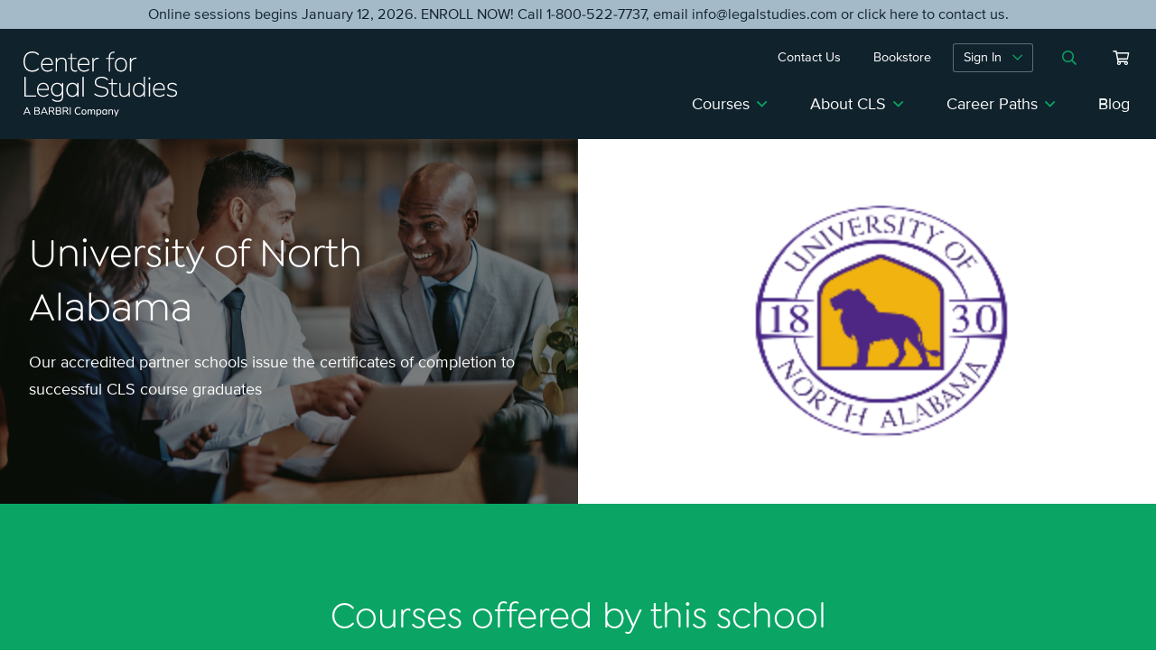

--- FILE ---
content_type: text/html; charset=UTF-8
request_url: https://www.legalstudies.com/vendor/una/
body_size: 34583
content:
<!DOCTYPE html>
<html lang="en-US">
<head>
<meta charset="UTF-8">
<meta name="format-detection" content="telephone=no">
<meta name="viewport" content="width=device-width, initial-scale=1">
<!-- OneTrust Cookies Consent Notice start for legalstudies.com -->

<script src="https://cdn.cookielaw.org/scripttemplates/otSDKStub.js"  type="text/javascript" charset="UTF-8" data-domain-script="019740cf-e127-73de-9f46-5952c3cf84f0-test" ></script>
<script type="text/javascript">
function OptanonWrapper() { }
</script>
<!-- OneTrust Cookies Consent Notice end for legalstudies.com -->
<!-- Google Tag Manager -->
<script>(function(w,d,s,l,i){w[l]=w[l]||[];w[l].push({'gtm.start':
new Date().getTime(),event:'gtm.js'});var f=d.getElementsByTagName(s)[0],
j=d.createElement(s),dl=l!='dataLayer'?'&l='+l:'';j.async=true;j.src=
'https://www.googletagmanager.com/gtm.js?id='+i+dl;f.parentNode.insertBefore(j,f);
})(window,document,'script','dataLayer','GTM-TJ5H7KJ');</script>

<meta name='robots' content='noindex, follow' />

	<!-- This site is optimized with the Yoast SEO Premium plugin v26.3 (Yoast SEO v26.5) - https://yoast.com/wordpress/plugins/seo/ -->
	<title>University of North Alabama - Center for Legal Studies</title>
	<meta name="description" content="Flexible, affordable and effective online paralegal certificate and legal support education courses from accredited colleges and universities nationwide." />
	<meta property="og:locale" content="en_US" />
	<meta property="og:type" content="article" />
	<meta property="og:title" content="University of North Alabama Archives" />
	<meta property="og:description" content="Flexible, affordable and effective online paralegal certificate and legal support education courses from accredited colleges and universities nationwide." />
	<meta property="og:url" content="https://www.legalstudies.com/vendor/una/" />
	<meta property="og:site_name" content="Center for Legal Studies" />
	<meta name="twitter:card" content="summary_large_image" />
	<script type="application/ld+json" class="yoast-schema-graph">{"@context":"https://schema.org","@graph":[{"@type":"CollectionPage","@id":"https://www.legalstudies.com/vendor/una/","url":"https://www.legalstudies.com/vendor/una/","name":"University of North Alabama - Center for Legal Studies","isPartOf":{"@id":"https://www.legalstudies.com/#website"},"description":"Flexible, affordable and effective online paralegal certificate and legal support education courses from accredited colleges and universities nationwide.","breadcrumb":{"@id":"https://www.legalstudies.com/vendor/una/#breadcrumb"},"inLanguage":"en-US"},{"@type":"BreadcrumbList","@id":"https://www.legalstudies.com/vendor/una/#breadcrumb","itemListElement":[{"@type":"ListItem","position":1,"name":"Home","item":"https://www.legalstudies.com/"},{"@type":"ListItem","position":2,"name":"University of North Alabama"}]},{"@type":"WebSite","@id":"https://www.legalstudies.com/#website","url":"https://www.legalstudies.com/","name":"Center for Legal Studies","description":"","publisher":{"@id":"https://www.legalstudies.com/#organization"},"potentialAction":[{"@type":"SearchAction","target":{"@type":"EntryPoint","urlTemplate":"https://www.legalstudies.com/?s={search_term_string}"},"query-input":{"@type":"PropertyValueSpecification","valueRequired":true,"valueName":"search_term_string"}}],"inLanguage":"en-US"},{"@type":"Organization","@id":"https://www.legalstudies.com/#organization","name":"CLS by BARBRI","url":"https://www.legalstudies.com/","logo":{"@type":"ImageObject","inLanguage":"en-US","@id":"https://www.legalstudies.com/#/schema/logo/image/","url":"https://www.legalstudies.com/wp-content/uploads/2021/03/BAR_CLS_logo_Horiz_full-color-1.png","contentUrl":"https://www.legalstudies.com/wp-content/uploads/2021/03/BAR_CLS_logo_Horiz_full-color-1.png","width":2551,"height":980,"caption":"CLS by BARBRI"},"image":{"@id":"https://www.legalstudies.com/#/schema/logo/image/"},"sameAs":["https://www.facebook.com/CLSbyBARBRI/","https://www.linkedin.com/company/cls-by-barbri","https://www.youtube.com/clsbybarbri"]}]}</script>
	<!-- / Yoast SEO Premium plugin. -->


<link rel='dns-prefetch' href='//js.hs-scripts.com' />

<style id='wp-img-auto-sizes-contain-inline-css' type='text/css'>
img:is([sizes=auto i],[sizes^="auto," i]){contain-intrinsic-size:3000px 1500px}
/*# sourceURL=wp-img-auto-sizes-contain-inline-css */
</style>
<style id='wp-block-library-inline-css' type='text/css'>
:root{--wp-block-synced-color:#7a00df;--wp-block-synced-color--rgb:122,0,223;--wp-bound-block-color:var(--wp-block-synced-color);--wp-editor-canvas-background:#ddd;--wp-admin-theme-color:#007cba;--wp-admin-theme-color--rgb:0,124,186;--wp-admin-theme-color-darker-10:#006ba1;--wp-admin-theme-color-darker-10--rgb:0,107,160.5;--wp-admin-theme-color-darker-20:#005a87;--wp-admin-theme-color-darker-20--rgb:0,90,135;--wp-admin-border-width-focus:2px}@media (min-resolution:192dpi){:root{--wp-admin-border-width-focus:1.5px}}.wp-element-button{cursor:pointer}:root .has-very-light-gray-background-color{background-color:#eee}:root .has-very-dark-gray-background-color{background-color:#313131}:root .has-very-light-gray-color{color:#eee}:root .has-very-dark-gray-color{color:#313131}:root .has-vivid-green-cyan-to-vivid-cyan-blue-gradient-background{background:linear-gradient(135deg,#00d084,#0693e3)}:root .has-purple-crush-gradient-background{background:linear-gradient(135deg,#34e2e4,#4721fb 50%,#ab1dfe)}:root .has-hazy-dawn-gradient-background{background:linear-gradient(135deg,#faaca8,#dad0ec)}:root .has-subdued-olive-gradient-background{background:linear-gradient(135deg,#fafae1,#67a671)}:root .has-atomic-cream-gradient-background{background:linear-gradient(135deg,#fdd79a,#004a59)}:root .has-nightshade-gradient-background{background:linear-gradient(135deg,#330968,#31cdcf)}:root .has-midnight-gradient-background{background:linear-gradient(135deg,#020381,#2874fc)}:root{--wp--preset--font-size--normal:16px;--wp--preset--font-size--huge:42px}.has-regular-font-size{font-size:1em}.has-larger-font-size{font-size:2.625em}.has-normal-font-size{font-size:var(--wp--preset--font-size--normal)}.has-huge-font-size{font-size:var(--wp--preset--font-size--huge)}.has-text-align-center{text-align:center}.has-text-align-left{text-align:left}.has-text-align-right{text-align:right}.has-fit-text{white-space:nowrap!important}#end-resizable-editor-section{display:none}.aligncenter{clear:both}.items-justified-left{justify-content:flex-start}.items-justified-center{justify-content:center}.items-justified-right{justify-content:flex-end}.items-justified-space-between{justify-content:space-between}.screen-reader-text{border:0;clip-path:inset(50%);height:1px;margin:-1px;overflow:hidden;padding:0;position:absolute;width:1px;word-wrap:normal!important}.screen-reader-text:focus{background-color:#ddd;clip-path:none;color:#444;display:block;font-size:1em;height:auto;left:5px;line-height:normal;padding:15px 23px 14px;text-decoration:none;top:5px;width:auto;z-index:100000}html :where(.has-border-color){border-style:solid}html :where([style*=border-top-color]){border-top-style:solid}html :where([style*=border-right-color]){border-right-style:solid}html :where([style*=border-bottom-color]){border-bottom-style:solid}html :where([style*=border-left-color]){border-left-style:solid}html :where([style*=border-width]){border-style:solid}html :where([style*=border-top-width]){border-top-style:solid}html :where([style*=border-right-width]){border-right-style:solid}html :where([style*=border-bottom-width]){border-bottom-style:solid}html :where([style*=border-left-width]){border-left-style:solid}html :where(img[class*=wp-image-]){height:auto;max-width:100%}:where(figure){margin:0 0 1em}html :where(.is-position-sticky){--wp-admin--admin-bar--position-offset:var(--wp-admin--admin-bar--height,0px)}@media screen and (max-width:600px){html :where(.is-position-sticky){--wp-admin--admin-bar--position-offset:0px}}
/*# sourceURL=/wp-includes/css/dist/block-library/common.min.css */
</style>
<style id='classic-theme-styles-inline-css' type='text/css'>
/*! This file is auto-generated */
.wp-block-button__link{color:#fff;background-color:#32373c;border-radius:9999px;box-shadow:none;text-decoration:none;padding:calc(.667em + 2px) calc(1.333em + 2px);font-size:1.125em}.wp-block-file__button{background:#32373c;color:#fff;text-decoration:none}
/*# sourceURL=/wp-includes/css/classic-themes.min.css */
</style>
<link rel='stylesheet' id='gecko-woo-serial-key-pool-css' href='https://www.legalstudies.com/wp-content/plugins/gecko-woo-serial-key-pool/public/css/gecko-woo-serial-key-pool-public.css?ver=1.0.0' type='text/css' media='all' />
<link rel='stylesheet' id='woocommerce-layout-css' href='https://www.legalstudies.com/wp-content/plugins/woocommerce/assets/css/woocommerce-layout.css?ver=10.4.0' type='text/css' media='all' />
<link rel='stylesheet' id='woocommerce-smallscreen-css' href='https://www.legalstudies.com/wp-content/plugins/woocommerce/assets/css/woocommerce-smallscreen.css?ver=10.4.0' type='text/css' media='only screen and (max-width: 768px)' />
<link rel='stylesheet' id='woocommerce-general-css' href='https://www.legalstudies.com/wp-content/plugins/woocommerce/assets/css/woocommerce.css?ver=10.4.0' type='text/css' media='all' />
<style id='woocommerce-inline-inline-css' type='text/css'>
.woocommerce form .form-row .required { visibility: visible; }
/*# sourceURL=woocommerce-inline-inline-css */
</style>
<link rel='stylesheet' id='wc-avatax-frontend-css' href='https://www.legalstudies.com/wp-content/plugins/woocommerce-avatax/assets/css/frontend/wc-avatax-frontend.min.css?ver=3.6.2' type='text/css' media='all' />
<link rel='stylesheet' id='theme-styles-css' href='https://www.legalstudies.com/wp-content/themes/gecko-theme/style.css?ver=1740688131' type='text/css' media='all' />

<link rel='stylesheet' id='frontend-recaptcha-block-css' href='https://www.legalstudies.com/wp-content/plugins/recaptcha-for-woocommerce/i13-recaptcha-checkout-block/build/recaptcha-block-frontend.css?ver=1.0.6' type='text/css' media='all' />
<script type="text/javascript" src="https://www.legalstudies.com/wp-content/plugins/svg-support/vendor/DOMPurify/DOMPurify.min.js?ver=2.5.8" id="bodhi-dompurify-library-js"></script>
<script type="text/javascript" src="https://www.legalstudies.com/wp-includes/js/jquery/jquery.min.js?ver=3.7.1" id="jquery-core-js"></script>
<script type="text/javascript" src="https://www.legalstudies.com/wp-includes/js/jquery/jquery-migrate.min.js?ver=3.4.1" id="jquery-migrate-js"></script>
<script type="text/javascript" src="https://www.legalstudies.com/wp-content/plugins/gecko-woo-serial-key-pool/public/js/gecko-woo-serial-key-pool-public.js?ver=1.0.0" id="gecko-woo-serial-key-pool-js"></script>
<script type="text/javascript" id="bodhi_svg_inline-js-extra">
/* <![CDATA[ */
var svgSettings = {"skipNested":""};
//# sourceURL=bodhi_svg_inline-js-extra
/* ]]> */
</script>
<script type="text/javascript" src="https://www.legalstudies.com/wp-content/plugins/svg-support/js/min/svgs-inline-min.js" id="bodhi_svg_inline-js"></script>
<script type="text/javascript" id="bodhi_svg_inline-js-after">
/* <![CDATA[ */
cssTarget={"Bodhi":"img.style-svg","ForceInlineSVG":"style-svg"};ForceInlineSVGActive="false";frontSanitizationEnabled="on";
//# sourceURL=bodhi_svg_inline-js-after
/* ]]> */
</script>
<script type="text/javascript" src="https://www.legalstudies.com/wp-content/plugins/woocommerce/assets/js/jquery-blockui/jquery.blockUI.min.js?ver=2.7.0-wc.10.4.0" id="wc-jquery-blockui-js" defer="defer" data-wp-strategy="defer"></script>
<script type="text/javascript" src="https://www.legalstudies.com/wp-content/plugins/woocommerce/assets/js/js-cookie/js.cookie.min.js?ver=2.1.4-wc.10.4.0" id="wc-js-cookie-js" defer="defer" data-wp-strategy="defer"></script>
<script type="text/javascript" id="woocommerce-js-extra">
/* <![CDATA[ */
var woocommerce_params = {"ajax_url":"/wp-admin/admin-ajax.php","wc_ajax_url":"/?wc-ajax=%%endpoint%%","i18n_password_show":"Show password","i18n_password_hide":"Hide password"};
//# sourceURL=woocommerce-js-extra
/* ]]> */
</script>
<script type="text/javascript" src="https://www.legalstudies.com/wp-content/plugins/woocommerce/assets/js/frontend/woocommerce.min.js?ver=10.4.0" id="woocommerce-js" defer="defer" data-wp-strategy="defer"></script>
<link rel="https://api.w.org/" href="https://www.legalstudies.com/wp-json/" /><meta name="facebook-domain-verification" content="dh7a1hmkoxzo8tirabudfnlsougaew" />			<!-- DO NOT COPY THIS SNIPPET! Start of Page Analytics Tracking for HubSpot WordPress plugin v11.3.33-->
			<script class="hsq-set-content-id" data-content-id="listing-page">
				var _hsq = _hsq || [];
				_hsq.push(["setContentType", "listing-page"]);
			</script>
			<!-- DO NOT COPY THIS SNIPPET! End of Page Analytics Tracking for HubSpot WordPress plugin -->
			<script>
window['_fs_host'] = 'fullstory.com';
window['_fs_script'] = 'edge.fullstory.com/s/fs.js';
window['_fs_org'] = 'o-1DXKAK-na1';
window['_fs_namespace'] = 'FS';
(function(m,n,e,t,l,o,g,y){
    if (e in m) {if(m.console && m.console.log) { m.console.log('FullStory namespace conflict. Please set window["_fs_namespace"].');} return;}
    g=m[e]=function(a,b,s){g.q?g.q.push([a,b,s]):g._api(a,b,s);};g.q=[];
    o=n.createElement(t);o.async=1;o.crossOrigin='anonymous';o.src='https://'+_fs_script;
    y=n.getElementsByTagName(t)[0];y.parentNode.insertBefore(o,y);
    g.identify=function(i,v,s){g(l,{uid:i},s);if(v)g(l,v,s)};g.setUserVars=function(v,s){g(l,v,s)};g.event=function(i,v,s){g('event',{n:i,p:v},s)};
    g.anonymize=function(){g.identify(!!0)};
    g.shutdown=function(){g("rec",!1)};g.restart=function(){g("rec",!0)};
    g.log = function(a,b){g("log",[a,b])};
    g.consent=function(a){g("consent",!arguments.length||a)};
    g.identifyAccount=function(i,v){o='account';v=v||{};v.acctId=i;g(o,v)};
    g.clearUserCookie=function(){};
    g.setVars=function(n, p){g('setVars',[n,p]);};
    g._w={};y='XMLHttpRequest';g._w[y]=m[y];y='fetch';g._w[y]=m[y];
    if(m[y])m[y]=function(){return g._w[y].apply(this,arguments)};
    g._v="1.3.0";
})(window,document,window['_fs_namespace'],'script','user');
</script>
<meta name="ahrefs-site-verification" content="d802148197d56689cdc82b807640a6180eb95871bb3edadbfde9e35a13d5a16c"><script>  var el_i13_login_captcha=null; var el_i13_register_captcha=null; </script>		<script>
			if ('undefined' === typeof _affirm_config) {
				var _affirm_config = {
					public_api_key: "PHYRFMOEG7B5KL3G",
					script: "https://www.affirm.com/js/v2/affirm.js",
					locale: "en_US",
					country_code: "USA",

				};
				(function(l, g, m, e, a, f, b) {
					var d, c = l[m] || {},
						h = document.createElement(f),
						n = document.getElementsByTagName(f)[0],
						k = function(a, b, c) {
							return function() {
								a[b]._.push([c, arguments])
							}
						};
					c[e] = k(c, e, "set");
					d = c[e];
					c[a] = {};
					c[a]._ = [];
					d._ = [];
					c[a][b] = k(c, a, b);
					a = 0;
					for (
						b = "set add save post open " +
							"empty reset on off trigger ready setProduct"
							.split(" ");
						a < b.length; a++
					) d[b[a]] = k(c, e, b[a]);
					a = 0;
					for (b = ["get", "token", "url", "items"]; a < b.length; a++)
						d[b[a]] = function() {};
					h.async = !0;
					h.src = g[f];
					n.parentNode.insertBefore(h, n);
					delete g[f];
					d(g);
					l[m] = c
				})(
					window,
					_affirm_config,
					"affirm",
					"checkout",
					"ui",
					"script",
					"ready"
				);
			}
		</script>
				<script>
			document.documentElement.className = document.documentElement.className.replace('no-js', 'js');
		</script>
				<style>
			.no-js img.lazyload {
				display: none;
			}

			figure.wp-block-image img.lazyloading {
				min-width: 150px;
			}

			.lazyload,
			.lazyloading {
				--smush-placeholder-width: 100px;
				--smush-placeholder-aspect-ratio: 1/1;
				width: var(--smush-placeholder-width) !important;
				aspect-ratio: var(--smush-placeholder-aspect-ratio) !important;
			}

						.lazyload, .lazyloading {
				opacity: 0;
			}

			.lazyloaded {
				opacity: 1;
				transition: opacity 400ms;
				transition-delay: 0ms;
			}

					</style>
			<noscript><style>.woocommerce-product-gallery{ opacity: 1 !important; }</style></noscript>
	<script>jQuery(document).ready(function () {
  var checkExist = setInterval(function () {
    jQuery('.cls-course-search-hero__wrapper .cls-course-search-hero__label').each(function () {
      var label = jQuery(this);
      if (label.text().trim() === 'Course') {
        label.text('Find a course');
        //alert('Updated label text: ' + label.text());
        clearInterval(checkExist); // Stop once we found and updated the target label
      }
    });
  }, 300);
});



</script><script>function perfmatters_check_cart_fragments(){if(null!==document.getElementById("perfmatters-cart-fragments"))return!1;if(document.cookie.match("(^|;) ?woocommerce_cart_hash=([^;]*)(;|$)")){var e=document.createElement("script");e.id="perfmatters-cart-fragments",e.src="https://www.legalstudies.com/wp-content/plugins/woocommerce/assets/js/frontend/cart-fragments.min.js",e.async=!0,document.head.appendChild(e)}}perfmatters_check_cart_fragments(),document.addEventListener("click",function(){setTimeout(perfmatters_check_cart_fragments,1e3)});</script><link rel="icon" href="https://www.legalstudies.com/wp-content/uploads/2024/06/barbri_cls-favicon_RGB-1-100x100.png" sizes="32x32" />
<link rel="icon" href="https://www.legalstudies.com/wp-content/uploads/2024/06/barbri_cls-favicon_RGB-1-300x299.png" sizes="192x192" />
<link rel="apple-touch-icon" href="https://www.legalstudies.com/wp-content/uploads/2024/06/barbri_cls-favicon_RGB-1-300x299.png" />
<meta name="msapplication-TileImage" content="https://www.legalstudies.com/wp-content/uploads/2024/06/barbri_cls-favicon_RGB-1-300x299.png" />
		<style type="text/css" id="wp-custom-css">
			body.home main.front section.testimonials .quotes {
	padding-top: 4rem;
	padding-bottom: 4rem;
}

body.home main.front section.testimonials .facebook-wrapper {
	display: none;
}

body.term-commonwealth-u.term-499 .cls-shop-vendor .cls-vendor-logo {
	width: 360px;
  height: 300px;
}

.no-margin-button * {
	margin: 0 !important;
}

.front-page-banner-button a {
	background-image: url('https://www.legalstudies.com/wp-content/uploads/2025/10/icon-white-long-arrow-right-cropped.png');
	background-repeat: no-repeat;
	background-position: calc(100% - 2rem) center;
	background-size: 4rem;
	padding-left: 7rem;
	padding-right: 7rem;
}
.front-page-banner-button a:hover,
.front-page-banner-button a:focus {
	background-color: #367bd9 !important;
}

@media (max-width: 768px) {
	.front-page-banner-button a {
		font-size: 1.5rem !important;
		background-size: 3.75rem;
		padding-left: 6rem;
		padding-right: 6rem;
	}	
}		</style>
		<noscript><style>.perfmatters-lazy[data-src]{display:none !important;}</style></noscript><style>.perfmatters-lazy-youtube{position:relative;width:100%;max-width:100%;height:0;padding-bottom:56.23%;overflow:hidden}.perfmatters-lazy-youtube img{position:absolute;top:0;right:0;bottom:0;left:0;display:block;width:100%;max-width:100%;height:auto;margin:auto;border:none;cursor:pointer;transition:.5s all;-webkit-transition:.5s all;-moz-transition:.5s all}.perfmatters-lazy-youtube img:hover{-webkit-filter:brightness(75%)}.perfmatters-lazy-youtube .play{position:absolute;top:50%;left:50%;right:auto;width:68px;height:48px;margin-left:-34px;margin-top:-24px;background:url(https://www.legalstudies.com/wp-content/plugins/perfmatters/img/youtube.svg) no-repeat;background-position:center;background-size:cover;pointer-events:none;filter:grayscale(1)}.perfmatters-lazy-youtube:hover .play{filter:grayscale(0)}.perfmatters-lazy-youtube iframe{position:absolute;top:0;left:0;width:100%;height:100%;z-index:99}</style></head>
<body class="archive tax-shop_vendor term-una term-838 wp-theme-gecko-theme theme-gecko-theme woocommerce product-vendor woocommerce-page woocommerce-no-js">
<script type="text/javascript">
_linkedin_partner_id = "1320922";
window._linkedin_data_partner_ids = window._linkedin_data_partner_ids || [];
window._linkedin_data_partner_ids.push(_linkedin_partner_id);
</script><script type="text/javascript">
(function(l) {
if (!l){window.lintrk = function(a,b){window.lintrk.q.push([a,b])};
window.lintrk.q=[]}
var s = document.getElementsByTagName("script")[0];
var b = document.createElement("script");
b.type = "text/javascript";b.async = true;
b.src = "https://snap.licdn.com/li.lms-analytics/insight.min.js";
s.parentNode.insertBefore(b, s);})(window.lintrk);
</script>
<noscript>
<img height="1" width="1" style="display:none;" alt="" src="https://px.ads.linkedin.com/collect/?pid=1320922&fmt=gif" />
</noscript>
<!-- Google Tag Manager (noscript) -->
<noscript><iframe data-src="https://www.googletagmanager.com/ns.html?id=GTM-TJ5H7KJ"
height="0" width="0" style="display:none;visibility:hidden" src="[data-uri]" class="lazyload" data-load-mode="1"></iframe></noscript>

<div id="fixed-header-padding"></div>


<header class="gecko-header-desktop gecko-header-desktop--fixed" data-fixed-header data-sticky-header>

			<a class="cls-header-notice" href="https://www.legalstudies.com/contact-us/" title="Contact Us" target="_blank">
	
		<div class="row">
			<p><strong>Online sessions begins January 12, 2026. ENROLL NOW! Call 1-800-522-7737, email <span class="__cf_email__" data-cfemail="88e1e6eee7c8e4edefe9e4fbfcfdece1edfba6ebe7e5">[email&#160;protected]</span> or click here to contact us.</strong></p>
		</div>

		</a>
	
	<div class="gecko-header-desktop__wrapper">
		<div class="gecko-header-desktop__row">

			<a href="https://www.legalstudies.com" class="gecko-header-desktop__logo" title="Center for Legal Studies">
				<svg height="72" viewBox="0 0 1784 755" fill="none" xmlns="http://www.w3.org/2000/svg">
    <path d="M1 723.454C2.25456 721.528 3.95421 720.251 4.69637 718.555C14.5593 696.014 24.1868 673.37 34.2128 650.903C35.1716 648.755 38.3493 646.473 40.6029 646.359C42.6281 646.257 45.8178 648.593 46.7473 650.645C55.4333 669.817 63.7352 689.163 72.1658 708.451C74.7625 714.392 77.295 720.366 80.0885 726.214C81.4946 729.158 81.7635 732.039 78.7613 733.494C75.7636 734.946 72.6013 734.115 70.9606 730.663C68.5942 725.683 66.0186 720.769 64.1234 715.61C62.9365 712.38 61.621 710.834 57.9031 710.911C46.2496 711.152 34.5866 711.093 22.9303 710.931C20.2212 710.893 18.881 711.673 17.8814 714.233C15.881 719.357 13.4792 724.326 11.2238 729.35C9.28973 733.658 6.31554 735.346 1.3954 733.008C0.999998 729.969 0.999998 726.939 1 723.454ZM39.926 663.409C34.3286 676.129 28.7312 688.849 23.0467 701.767C34.9611 701.767 46.3416 701.767 58.0946 701.767C57.5602 700.421 57.1718 699.397 56.7496 698.387C51.8254 686.608 46.9093 674.824 41.9038 663.079C41.7548 662.73 40.6538 662.786 39.926 663.409Z" fill="#FFFFFF"/>
    <path d="M853.4 756C848.755 754.657 847.84 751.765 847.888 747.447C848.13 725.296 847.974 703.14 848.029 680.987C848.037 677.717 846.797 673.685 852.152 672.977C857.474 672.274 859.3 675.069 859.041 680.507C861.967 678.428 864.123 676.38 866.675 675.167C881.987 667.886 900.905 675.15 903.998 694.794C905.61 705.032 904.723 714.715 899.094 723.848C891.042 736.914 868.139 737.582 859 725.097C859 733.074 859.161 740.49 858.909 747.892C858.825 750.345 857.679 752.762 857.009 755.598C855.933 756 854.867 756 853.4 756ZM885.908 684.378C877.629 678.777 867.916 680.442 862.693 688.838C856.949 698.07 856.906 708.115 862.255 717.19C868.932 728.518 883.026 727.282 889.312 718.933C895.479 710.742 896.594 692.523 885.908 684.378Z" fill="#FFFFFF"/>
    <path d="M1067.4 756C1064.74 751.02 1065.93 746.014 1068.66 742.057C1074.13 734.164 1071.97 727.232 1068.31 719.504C1062.41 707.081 1057.37 694.254 1051.91 681.623C1050.46 678.268 1049.98 675.032 1053.8 673.193C1057.43 671.445 1060.36 673.338 1062.03 677.486C1067.44 690.989 1072.96 704.446 1079.03 719.371C1080.67 715.695 1081.88 713.087 1083 710.436C1087.69 699.247 1092.53 688.114 1096.93 676.812C1098.58 672.589 1101.67 672.284 1104.84 673.175C1108.77 674.275 1107.33 678.098 1106.65 680.376C1105.23 685.147 1102.93 689.657 1100.95 694.26C1092.92 712.998 1084.96 731.771 1076.69 750.409C1075.79 752.448 1073.1 753.696 1071.12 755.656C1069.93 756 1068.87 756 1067.4 756Z" fill="#FFFFFF"/>
    <path d="M434.801 658.479C437.83 666.311 438.702 673.878 434.355 680.99C432.486 684.047 429.435 686.382 427.628 688.295C430.771 692.083 436.356 695.935 437.672 700.915C442.602 719.574 435.603 730.959 415.381 732.815C404.147 733.846 392.74 732.944 381.412 733.027C376.85 733.061 374.949 731.005 374.964 726.464C375.041 702.141 375.035 677.817 374.969 653.494C374.956 648.961 376.901 646.926 381.454 646.97C391.449 647.067 401.478 646.506 411.432 647.147C420.375 647.722 429.453 649.093 434.801 658.479ZM408.366 694C400.954 694 393.541 694 386.012 694C386.012 703.889 386.008 713.04 386.025 722.191C386.026 722.653 386.215 723.114 386.407 723.988C395.711 723.988 405.046 724.638 414.253 723.833C427.42 722.681 431.806 711.309 426.665 701.427C423.075 694.526 415.989 694.438 408.366 694ZM408.266 656C400.981 656 393.696 656 386 656C386 661.083 386 665.708 386 670.334C386 675.111 386 679.889 386 685C390.168 685 393.806 685.115 397.433 684.974C403.682 684.733 409.999 684.817 416.15 683.872C423.328 682.769 427.799 675.201 426.09 668.35C424.042 660.141 419.303 656.676 408.266 656Z" fill="#FFFFFF"/>
    <path d="M190 709.949C190.285 722.838 180.411 731.451 170.849 731.922C157.29 732.591 143.703 732.799 130.128 732.795C128.752 732.794 126.193 729.999 126.178 728.481C125.932 702.838 125.921 677.191 126.204 651.549C126.221 650.02 129.188 647.181 130.72 647.223C144.552 647.599 158.456 645.459 172.232 648.855C179.746 650.708 184.535 655.353 186.791 662.041C189.465 669.971 188.731 677.901 182.218 684.269C180.595 685.856 178.883 687.352 176.882 689.193C186.14 692.731 190.178 699.801 190 709.949ZM136 713.477C136 716.906 136 720.335 136 723.998C145.918 723.998 155.216 724.19 164.501 723.936C171.668 723.741 178.463 717.75 178.998 711.761C179.854 702.167 176.398 696.356 167.235 695.172C157.03 693.854 146.631 694.048 136 693.569C136 700.557 136 706.52 136 713.477ZM136 659.673C136 668.074 136 676.476 136 685C144.389 685 152.047 685.249 159.675 684.888C163.142 684.723 166.756 683.816 169.943 682.421C175.438 680.016 177.983 674.066 176.986 667.599C176.176 662.349 171.334 657.487 165.578 657.079C156.699 656.448 147.785 656.25 138.882 656.125C137.934 656.111 136.962 657.806 136 659.673Z" fill="#FFFFFF"/>
    <path d="M490.822 647C497.939 647.644 504.33 648.518 510.228 652.44C515.726 656.095 518.242 661.409 518.793 667.064C520.185 681.339 516.994 690.038 502.707 695.565C505.223 699.259 508.034 702.919 510.335 706.876C513.68 712.628 516.837 718.509 519.715 724.507C521.105 727.405 523.069 731.028 518.968 733.427C515.669 735.357 512.286 733.458 510.014 729.196C505.738 721.179 501.378 713.206 497.029 705.227C494.206 700.047 489.58 697.455 483.923 697.081C478.483 696.722 473.001 697.004 467 697.004C467 707.268 466.841 717.204 467.076 727.131C467.174 731.278 466.145 734.023 461.607 733.954C456.972 733.883 456.058 730.382 456.042 726.764C455.955 706.116 456 685.469 456 664.821C456 660.991 456.024 657.161 455.994 653.332C455.96 649.023 458.077 646.976 462.37 646.99C471.695 647.022 481.02 647 490.822 647ZM470.673 656C469.45 656.807 467.185 657.587 467.164 658.424C466.915 668.171 467.005 677.927 467.005 688C475.342 688 483.13 688 490.917 688C491.915 688 492.921 688.081 493.909 687.984C503.142 687.082 507.728 681.257 508.104 671.364C508.402 663.522 501.426 657.336 493.862 656.999C486.454 656.668 479.046 656.333 470.673 656Z" fill="#FFFFFF"/>
    <path d="M347.296 704.728C351.089 711.595 354.72 718.13 358.182 724.753C359.574 727.415 361.435 730.459 358.027 732.921C354.69 735.332 351.582 734.124 349.572 730.972C346.52 726.185 343.835 721.162 341.043 716.213C339.048 712.676 336.705 709.257 335.276 705.498C332.704 698.731 326.901 697.715 321.09 697.111C315.996 696.581 310.803 697 305 697C305 707.646 304.935 718.074 305.035 728.5C305.07 732.181 303.753 734.08 299.851 734.035C295.792 733.988 294.949 731.701 294.966 728.204C295.044 712.205 295 696.205 295 680.206C295 671.04 295.178 661.868 294.917 652.709C294.805 648.752 296.762 647.04 300.07 647.079C312.492 647.223 324.961 647.085 337.314 648.168C348.884 649.181 357.089 658.491 357.236 670.712C357.426 686.556 350.084 692.138 340.605 695.347C342.736 698.343 344.901 701.388 347.296 704.728ZM340.355 685.103C341.07 684.405 341.763 683.683 342.503 683.012C347.57 678.412 347.205 672.473 345.756 666.795C344.417 661.547 339.913 657.929 334.988 657.284C325.234 656.005 315.305 656.067 305.274 655.565C305.274 666.871 305.274 677.266 305.274 688C312.344 688 319.161 688.285 325.94 687.902C330.596 687.638 335.2 686.445 340.355 685.103Z" fill="#FFFFFF"/>
    <path d="M758.151 678.33C765.7 672.201 773.782 670.779 782.496 674.081C784.698 674.915 787.271 676.252 788.406 678.126C791.058 682.504 792.873 680.716 795.391 678.18C802.028 671.495 815.332 670.437 823.295 675.705C829.243 679.641 830.633 685.93 830.871 692.204C831.318 704.01 830.965 715.845 831.02 727.668C831.038 731.558 829.582 734.165 825.401 733.933C821.731 733.729 819.956 731.469 819.978 727.691C820.04 717.034 820.001 706.377 820 695.719C819.999 686.19 816.246 680.83 808.711 681.173C800.968 681.525 794.466 686.946 794.095 696.055C793.682 706.196 794.285 716.38 793.8 726.515C793.678 729.062 791.661 732.525 789.494 733.729C786.359 735.47 783.022 732.317 783.011 728.371C782.98 717.714 783.231 707.048 782.871 696.403C782.75 692.817 781.806 688.892 780.038 685.811C777.229 680.917 772.207 680.505 767.199 682.074C761.681 683.802 757.519 687.481 757.125 693.363C756.364 704.742 756.269 716.168 756.039 727.578C755.97 731.002 755.871 733.946 751.285 734.034C746.645 734.124 745.121 731.092 745.079 727.44C744.899 711.456 744.885 695.467 745.123 679.485C745.16 676.952 744.885 673.209 749.317 672.99C752.953 672.81 756.104 673.134 756.123 677.947C756.124 678.17 757.268 678.388 758.151 678.33Z" fill="#FFFFFF"/>
    <path d="M213.756 724.595C212.071 727.436 210.982 730.381 208.926 732.276C207.64 733.461 204.798 733.548 202.852 733.153C201.985 732.978 200.795 730.173 201.142 728.959C202.554 724.017 204.241 719.113 206.302 714.404C214.03 696.749 221.941 679.173 229.792 661.572C231.507 657.728 232.926 653.693 235.13 650.149C236.269 648.319 238.887 646.243 240.737 646.333C242.788 646.433 245.687 648.44 246.562 650.368C255.253 669.531 263.594 688.853 272.052 708.123C274.785 714.348 277.532 720.568 280.351 726.754C281.63 729.56 281.465 732.341 278.656 733.551C275.596 734.869 272.474 734.084 270.902 730.556C268.531 725.232 266.211 719.885 263.894 714.537C262.823 712.063 261.354 710.843 258.288 710.904C246.471 711.141 234.646 711.095 222.827 710.93C220.068 710.891 218.697 711.726 217.855 714.336C216.766 717.712 215.266 720.955 213.756 724.595ZM257.09 699.51C251.742 686.729 246.395 673.947 240.793 660.555C234.78 674.749 229.081 688.201 223.236 701.999C234.187 701.999 244.785 702.036 255.382 701.919C256.137 701.911 256.88 700.763 257.09 699.51Z" fill="#FFFFFF"/>
    <path d="M625.83 722.37C637.051 725.66 647.066 723.831 656.34 717.334C658.927 715.521 661.794 715.076 664.005 718.165C666.482 721.624 664.288 724.282 661.777 725.903C657.89 728.413 653.686 730.701 649.304 732.118C640.568 734.942 631.679 734.743 622.72 732.378C609.827 728.975 601.578 720.5 598.28 708.204C594.047 692.421 593.772 676.564 602.992 661.834C611.387 648.421 630.863 643.939 643.206 646.701C648.056 647.787 652.804 649.466 657.45 651.258C659.35 651.991 660.974 653.615 662.516 655.056C664.896 657.278 666.329 660.421 663.44 662.588C661.862 663.772 657.963 663.598 656.132 662.431C643.334 654.278 630.637 653.437 617.849 662.064C612.071 665.961 609.753 672.338 608.331 678.61C605.66 690.384 606.495 702.005 612.971 712.646C615.868 717.407 619.931 720.811 625.83 722.37Z" fill="#FFFFFF"/>
    <path d="M957.227 728.277C948.342 736.556 933.134 735.558 924.413 728.714C918.578 724.135 916.02 717.379 915.221 710.43C914.555 704.635 914.977 698.503 916.113 692.757C918.625 680.048 928.23 671.842 940.829 672.217C947.978 672.43 955.473 673.843 960.185 681.69C960.574 680.179 961.005 679.342 960.96 678.531C960.776 675.212 960.92 672.663 965.546 672.893C969.63 673.096 971.069 674.726 971.044 678.679C970.94 695.158 970.871 711.641 971.089 728.119C971.144 732.321 969.21 733.799 965.619 733.966C961.396 734.162 960.816 731.326 960.991 727.984C961.049 726.872 961 725.754 961 724.293C959.629 725.742 958.557 726.877 957.227 728.277ZM934.797 722.967C944.001 728.131 956.714 724.229 959.155 712.244C960.129 707.462 960.169 702.385 959.91 697.481C959.466 689.094 952.745 682.192 944.578 681.021C937.72 680.039 929.248 685.87 927.111 693.765C926.063 697.636 926.16 701.859 926.038 705.931C925.83 712.831 928.508 718.45 934.797 722.967Z" fill="#FFFFFF"/>
    <path d="M722.734 726.764C715.665 734.773 700.714 735.562 691.744 732.299C681.344 728.516 675.153 717.691 675.064 707.479C675.021 702.572 674.923 697.47 676.128 692.784C679.164 680.977 686.537 674.186 699.34 672.831C716.539 671.012 729.66 680.591 731.107 698.684C731.946 709.177 730.956 718.762 722.734 726.764ZM688.378 690.12C684.67 699.196 684.479 708.271 689.053 717.05C694.727 727.944 711.287 727.367 716.602 718.079C720.532 711.21 721.433 704.316 720.118 696.62C719.103 690.675 714.702 683.073 705.328 681.116C700.106 680.025 692.426 683.901 688.378 690.12Z" fill="#FFFFFF"/>
    <path d="M988.002 679.428C989.011 676.496 988.227 673.053 992.821 672.872C998.143 672.662 999.317 675.504 999.19 680.187C1002.52 678.036 1005.24 675.483 1008.46 674.36C1016.09 671.699 1023.78 671.41 1031.24 675.614C1038.03 679.438 1039.46 686.147 1039.82 692.674C1040.46 704.458 1039.99 716.301 1040.01 728.12C1040.01 731.882 1038.3 734.007 1034.45 733.977C1030.58 733.947 1028.98 731.726 1028.99 728.015C1029.02 717.528 1029 707.042 1029 696.555C1029 687.093 1024.86 681.764 1016.97 681.048C1009.91 680.407 1000.99 686.573 1000.17 693.901C999.134 703.224 999.325 712.684 999.008 722.085C998.952 723.748 998.837 725.433 999.032 727.075C999.525 731.218 998.214 733.988 993.665 733.953C989.049 733.917 988.079 730.458 988.044 726.825C987.928 714.675 988 702.523 988 690.372C988 686.876 988 683.38 988.002 679.428Z" fill="#FFFFFF"/>
    <path d="M548 689C548 701.643 548.032 713.787 547.96 725.929C547.951 727.506 547.55 729.127 547.073 730.646C546.09 733.776 543.617 734.599 540.766 733.856C538.206 733.188 536.887 731.646 536.908 728.487C537.073 703.037 537.077 677.585 536.914 652.136C536.891 648.449 538.13 646.272 541.615 646.099C545.455 645.908 547.751 648.271 547.944 652.073C548.171 656.553 548 661.053 548 665.544C548 673.196 548 680.848 548 689Z" fill="#FFFFFF"/>
    <path d="M118.531 1C126.004 2.66658 133.076 4.09049 139.997 6.05111C153.695 9.93193 165.674 16.9822 176.094 26.6598C177.142 27.6333 177.901 28.9579 178.648 30.2073C180.763 33.7465 180.782 37.3961 177.396 39.8964C174.159 42.2866 170.367 41.5966 167.503 38.9061C155.953 28.056 142.489 20.7695 127.03 17.5693C101.402 12.264 76.4054 13.6632 53.818 28.192C40.1042 37.013 30.9692 50.099 25.0258 65.2944C20.1223 77.831 18.1544 90.8984 16.8079 104.281C14.6863 125.369 16.5145 146.072 23.2823 165.836C33.0775 194.442 52.2618 213.497 83.2467 219.098C105.553 223.131 126.925 220.77 147.144 210.789C154.499 207.158 160.921 201.604 167.677 196.8C170.881 194.521 175.843 194.208 177.98 196.468C180.804 199.455 181.094 204.637 177.759 207.564C172.629 212.066 167.217 216.353 161.477 220.036C139.638 234.049 115.112 236.686 90.1319 234.803C64.8924 232.901 43.1471 222.489 26.5719 202.944C15.5684 189.969 8.80199 174.66 5.0776 158.111C3.54259 151.29 2.84406 144.282 1.38258 137.179C1.00008 124.312 1.00008 111.625 1.38258 98.2894C3.2238 78.7594 8.23141 60.9673 18.0548 44.6581C28.8642 26.712 44.1135 14.0325 63.8347 7.08214C71.3389 4.43743 79.2658 2.99201 87.0001 1C97.3543 1 107.709 1 118.531 1Z" fill="#FFFFFF"/>
    <path d="M1785 489.532C1782.15 496.03 1779.98 502.521 1776.29 507.991C1769.58 517.96 1759.01 522.837 1747.66 524.774C1737.49 526.508 1726.95 527.35 1716.67 526.772C1699.3 525.795 1683.35 519.836 1669.5 508.975C1666.33 506.49 1665.89 501.089 1668.65 497.93C1671.44 494.725 1674.86 495.178 1677.9 497.42C1687.03 504.154 1696.92 509.409 1708.08 511.483C1725.66 514.749 1743.13 515.714 1758.99 504.997C1773.08 495.482 1774.6 471.06 1756.76 463.581C1745.93 459.042 1734.39 456.055 1722.97 453.11C1710.71 449.945 1698.25 447.656 1687.55 440.204C1678.48 433.893 1673.89 425.349 1672.91 414.368C1672.05 404.735 1673.11 395.673 1678.19 387.327C1685.22 375.777 1696.08 369.799 1708.79 366.628C1728.21 361.784 1747.14 363.495 1765.07 372.212C1770.73 374.962 1775.55 379.657 1780.32 383.937C1783.49 386.777 1783.06 391.15 1780.27 393.602C1777.63 395.916 1773.96 395.969 1770.46 393.089C1756.3 381.416 1739.81 376.278 1721.61 378.146C1709.95 379.343 1698.83 382.871 1692.09 393.727C1683.61 407.404 1687.08 426.893 1705.39 432.836C1719.07 437.275 1733.2 440.336 1747.13 444C1757.47 446.719 1767.42 450.688 1775.16 458.054C1779.21 461.909 1781.32 467.811 1784.65 472.894C1785 478.355 1785 483.71 1785 489.532Z" fill="#FFFFFF"/>
    <path d="M333.712 393.693C345.274 376.496 361.077 367.367 381.295 364.829C391.624 363.533 401.574 364.084 411.402 366.873C426.428 371.138 438.556 379.439 447 393.524C447 386.706 446.976 379.887 447.007 373.068C447.036 366.662 449.557 364.166 455.762 365.151C457.616 365.445 459.842 367.156 460.727 368.835C461.8 370.871 461.95 373.56 461.953 375.968C462.016 422.625 462.264 469.285 461.8 515.938C461.694 526.585 460.661 537.297 457.266 547.818C450.741 568.038 436.938 579.862 416.86 583.76C393.559 588.283 370.732 585.163 349.174 574.931C343.935 572.444 339.14 568.961 334.324 565.667C331.465 563.711 331.063 558.43 333.326 555.348C335.878 551.874 339.348 552.039 342.484 554.09C354.409 561.886 366.894 568.319 381.134 570.576C396.73 573.048 412.199 573.377 426.326 564.862C438.03 557.807 444.66 546.756 445.747 533.516C446.881 519.693 446 505.704 446 492.33C444.359 494.552 442.337 497.764 439.856 500.57C427.117 514.986 410.905 521.115 391.832 521.09C377.047 521.07 363.249 517.948 351.101 509.475C336.234 499.105 326.733 484.542 323.255 467C318.414 442.58 319.045 418.388 332.021 395.956C332.427 395.253 332.997 394.645 333.712 393.693ZM446.002 427.524C445.666 425.605 445.413 423.668 444.983 421.771C441.917 408.245 435.399 396.586 424.335 388.232C411.736 378.719 397.271 376.503 381.665 378.86C359.5 382.208 345.742 395.476 339.392 415.785C333.309 435.241 333.616 455.461 341.559 474.503C344.704 482.043 350.268 489.116 356.245 494.812C366.974 505.039 380.669 507.74 395.315 507.083C412.117 506.329 425.218 499.154 435.018 485.739C442.093 476.055 445.755 464.876 446.79 453.152C447.511 444.996 446.339 436.672 446.002 427.524Z" fill="#FFFFFF"/>
    <path d="M1412 416C1412 450.664 1412.05 484.828 1411.88 518.991C1411.87 521.308 1410.69 524.986 1409.1 525.611C1406.67 526.57 1403.14 526.031 1400.6 524.932C1399.19 524.325 1398.19 521.309 1398.11 519.336C1397.83 511.849 1398 504.344 1398 496.747C1394.38 501.295 1391.22 506.122 1387.23 510.127C1376.13 521.271 1362.42 526.411 1346.75 527.055C1329.88 527.748 1314.3 524.501 1300.49 514.186C1290.47 506.697 1283.76 496.872 1279 485.511C1272.44 469.858 1271.06 453.362 1272.14 436.745C1273.27 419.156 1277.68 402.433 1288.95 388.183C1298.24 376.437 1310.19 369.136 1324.78 365.988C1337.31 363.283 1349.69 363.378 1362.15 366.886C1375.39 370.616 1386.15 377.593 1394 388.954C1394.9 390.262 1395.85 391.54 1396.8 392.817C1396.85 392.884 1397.1 392.804 1397.78 392.754C1397.85 391.131 1397.99 389.406 1397.99 387.681C1398 358.683 1398 329.685 1398 300.688C1398 295.176 1400.12 292.921 1405.16 293.001C1409.96 293.077 1412 295.295 1412 300.509C1412 338.839 1412 377.17 1412 416ZM1347.26 378C1344.43 378 1341.59 377.865 1338.77 378.023C1324.03 378.843 1311.3 384.458 1301.92 395.81C1292.09 407.712 1288.09 422.197 1287.08 437.388C1286.33 448.74 1287.13 460.062 1289.99 471.168C1294.33 487.993 1303.24 501.315 1319.43 508.688C1329.04 513.067 1339.18 514.602 1349.85 513.087C1359.76 511.679 1368.77 508.407 1376.43 501.994C1392.06 488.92 1396.87 470.931 1397.81 451.739C1398.26 442.618 1397.28 433.3 1395.85 424.245C1393.96 412.305 1388.72 401.633 1380.27 392.814C1371.55 383.716 1360.52 379.393 1347.26 378Z" fill="#FFFFFF"/>
    <path d="M867.991 299.998C876.957 297.624 885.431 294.06 894.145 293.319C905.291 292.371 916.768 292.719 927.853 294.28C943.576 296.493 958.226 302.378 971.087 312.041C974.099 314.304 977.08 316.672 979.737 319.33C982.941 322.535 982.841 328.35 979.906 331.384C977.368 334.008 973.396 333.359 969.452 329.971C955.164 317.697 938.894 310.162 919.974 307.857C902.444 305.721 885.49 306.948 869.828 315.177C853.274 323.874 844.23 337.784 843.923 357.035C843.722 369.676 846.989 380.859 856.794 389.096C865.266 396.214 875.689 399.641 886.399 401.987C904.941 406.048 923.703 409.293 941.982 414.306C954.309 417.686 966.168 423.241 975.299 432.862C982.883 440.852 986.437 450.537 987.073 461.565C987.905 476.007 984.737 489.251 975.748 500.621C966.852 511.874 954.938 518.992 941.236 522.886C924.401 527.669 907.255 527.791 889.907 526.174C876.487 524.923 863.362 522.457 851.253 516.773C842.356 512.596 834.06 506.951 826.012 501.234C821.746 498.205 821.896 493.775 824.904 490.604C828.353 486.967 831.586 486.992 836.065 490.536C850.267 501.773 866.227 509.03 884.315 510.94C894.292 511.994 904.377 513.189 914.353 512.792C927.867 512.253 941.162 509.789 952.862 502.043C966.064 493.303 974.352 476.624 971.277 459.333C968.563 444.075 958.736 435.562 945.56 431.291C929.584 426.113 913.023 422.605 896.558 419.111C879.47 415.486 862.594 411.617 848.2 401.015C836.449 392.361 830.657 380.477 828.887 366.114C827.806 357.34 828.605 348.947 830.791 340.488C834.914 324.534 844.814 313.164 858.609 304.826C861.508 303.074 864.601 301.642 867.991 299.998Z" fill="#FFFFFF"/>
    <path d="M624 511.954C624 506.876 624 502.287 624 498.51C618.519 504.003 613.087 510.003 607.069 515.342C598.875 522.612 588.524 525.829 578.035 526.761C563.622 528.042 549.275 527.075 535.866 520.067C520.881 512.234 511.271 499.973 505.054 484.719C499.676 471.521 497.756 457.541 498.154 443.469C498.64 426.261 501.625 409.453 510.928 394.409C520.235 379.361 533.66 370.043 550.759 366.038C567.164 362.195 583.308 363.453 598.649 370.41C607.876 374.595 615.243 381.419 620.997 389.86C621.557 390.682 622.335 391.356 624 393.182C624 386.028 623.999 380.292 624 374.555C624.002 367.173 625.672 365.026 631.428 365C637.191 364.974 638.993 367.181 638.995 374.438C639.006 414.25 639 454.061 639 493.873C639 501.535 639.021 509.198 638.994 516.86C638.97 523.332 636.271 526.954 631.527 526.981C626.734 527.008 624.008 523.372 624 516.941C623.999 515.442 624 513.943 624 511.954ZM521.928 485.569C526.567 495.38 533.934 502.65 543.386 507.69C554.403 513.566 566.37 514.707 578.494 512.884C589.885 511.171 600.107 506.373 607.771 497.589C617.715 486.191 622.788 472.362 623.789 457.526C624.662 444.599 624.792 431.525 621.053 418.743C614.571 396.581 599.662 380.667 576.106 378.197C548.536 375.306 526.99 387.924 518.069 414.843C513.781 427.781 512.168 441.073 513.77 454.919C514.983 465.408 516.927 475.448 521.928 485.569Z" fill="#FFFFFF"/>
    <path d="M178.749 507.251C165.978 493.243 159.731 477.051 157.794 458.551C156.172 443.061 157.277 428.02 162.132 413.468C170.849 387.34 188.725 370.296 216.023 365.288C234.404 361.916 252.478 363.953 268.366 375.689C281.132 385.119 288.392 398.016 291.815 412.996C293.806 421.709 294.284 430.813 294.904 439.779C295.351 446.228 292.215 448.993 285.662 448.995C249.832 449.006 214.001 449 178.171 449C176.351 449 174.532 449 171.312 449C172.773 457.304 173.476 465.4 175.683 473.062C182.127 495.43 197.465 509.089 220.127 512.697C241.037 516.025 261.045 512.153 278.116 498.329C281.227 495.81 284.664 494.878 288.1 496.784C292.733 499.352 293.061 505.19 288.765 508.651C276.712 518.363 262.903 524.04 247.541 526.015C234.72 527.664 222.113 527.516 209.406 524.3C197.648 521.325 187.883 515.377 178.749 507.251ZM276.354 436C277.802 435.923 279.251 435.846 281.525 435.725C280.646 429.568 280.174 423.713 278.919 418.032C276.605 407.553 272.302 397.799 264.575 390.231C252.119 378.033 236.157 376.087 220.071 378.286C201.055 380.887 187.191 391.816 179.276 409.488C175.585 417.73 172.512 426.287 173.143 436C207.485 436 241.433 436 276.354 436Z" fill="#FFFFFF"/>
    <path d="M648.184 157C645.648 156.904 643.724 156.677 643.965 159.887C645.53 180.7 651.254 199.552 669.594 211.946C678.058 217.666 687.597 220.41 698.004 221.178C711.313 222.161 723.985 220.547 735.992 214.936C741.079 212.559 745.727 209.188 750.415 206.031C753.676 203.836 757.045 202.815 760.404 205.046C764.856 208.003 765.075 213.131 760.827 216.583C748.812 226.348 734.983 231.952 719.648 234.023C705.487 235.935 691.471 235.762 677.762 231.316C652.928 223.263 638.355 205.555 632.171 180.896C627.015 160.34 627.601 139.679 634.85 119.547C643.959 94.251 661.717 78.3 688.104 73.2367C703.397 70.3022 718.772 71.6245 733.01 79.0175C749.999 87.8393 759.394 102.633 763.782 120.56C765.941 129.381 766.273 138.698 766.905 147.827C767.349 154.244 764.2 156.993 757.62 156.995C721.3 157.005 684.981 157 648.184 157ZM752.984 142.345C751.197 133.282 750.369 123.887 747.376 115.242C743.812 104.944 736.95 96.7203 726.91 91.3028C717.183 86.0542 706.881 85.664 696.32 85.9938C688.368 86.2421 681.086 88.6908 674.093 92.3542C660.831 99.3013 653.239 110.893 648.42 124.409C646.25 130.497 645.613 137.132 644.183 143.989C680.846 143.989 715.982 143.993 751.117 143.96C751.704 143.959 752.289 143.514 752.984 142.345Z" fill="#FFFFFF"/>
    <path d="M1552 449C1541.2 449 1530.9 449 1520.12 449C1519.64 459.022 1521.61 468.331 1524.84 477.387C1529.26 489.782 1536.76 499.943 1548.65 505.911C1554.92 509.063 1561.81 511.724 1568.7 512.759C1581.52 514.683 1594.54 514.202 1606.68 508.95C1613.47 506.013 1619.84 502.032 1626.2 498.2C1631.24 495.167 1635.38 495.059 1638.02 498.558C1640.45 501.787 1639.06 506.316 1634.8 509.746C1623.06 519.19 1609.55 524.093 1594.73 526.056C1575.94 528.544 1557.76 527.219 1540.86 517.924C1528.01 510.854 1519.13 500.207 1512.82 486.894C1505.06 470.539 1504.04 453.275 1505.18 435.898C1506.54 415.306 1513.85 396.716 1529.28 382.396C1540.26 372.21 1553.37 366.511 1568.62 364.763C1582.24 363.201 1595.15 364.683 1607.32 370.25C1624.31 378.024 1633.87 392.435 1638.82 409.928C1640.63 416.298 1641.21 423.053 1641.92 429.679C1642.38 433.973 1642.14 438.352 1642.06 442.69C1641.96 448.032 1638.33 449.007 1633.96 449.005C1606.81 448.995 1579.65 449 1552 449ZM1545 387.483C1544.17 387.991 1543.26 388.403 1542.53 389.021C1528.03 401.187 1522.22 417.474 1520.17 435.772C1556.5 435.772 1592.56 435.772 1629.73 435.772C1628.1 427.457 1627.08 419.4 1624.87 411.687C1621.32 399.291 1614.11 388.843 1602.37 383.343C1583.08 374.307 1563.81 375.364 1545 387.483Z" fill="#FFFFFF"/>
    <path d="M303.788 77.0229C326.466 87.7081 336.899 106.44 339.937 130.02C340.735 136.216 340.816 142.519 340.959 148.78C341.101 155.024 339.014 156.992 332.733 156.994C296.748 157.006 260.762 157 224.776 157C222.99 157 221.203 157 219.451 157C217.832 185.4 233.14 214.862 264.625 220.118C284.4 223.419 302.836 221.03 319.83 210.01C322.148 208.507 324.242 206.653 326.584 205.193C330.115 202.993 335.506 203.694 337.199 206.869C338.954 210.159 338.494 213.311 335.452 216.142C325.593 225.319 313.66 230.509 300.76 232.78C290.775 234.537 280.326 235.651 270.291 234.747C242.566 232.251 221.381 219.272 210.874 192.431C200.043 164.76 200.5 136.921 213.591 110.202C224.466 88.0071 242.796 75.61 267.829 72.8044C280.228 71.4147 291.86 72.8638 303.788 77.0229ZM219.51 139.999C219.349 141.205 219.187 142.412 219.009 143.746C255.596 143.746 291.685 143.746 328.032 143.746C327.329 138.315 326.982 133.094 325.935 128.017C322.971 113.655 316.765 101.102 304.152 92.7273C292.646 85.0868 279.338 84.4672 266.557 86.2824C238.909 90.2091 222.451 113.439 219.51 139.999Z" fill="#FFFFFF"/>
    <path d="M1173.76 85.2526C1179.44 91.567 1185.58 97.1303 1190.11 103.794C1198.34 115.917 1200.91 129.883 1202.23 144.425C1203.7 160.596 1201.94 176.113 1196.32 191.109C1187.45 214.818 1171.13 230.138 1145.37 234.026C1130.69 236.244 1116.38 235.466 1102.56 229.268C1090.21 223.725 1080.65 215.23 1073.92 203.537C1065.76 189.361 1061.92 174.118 1061.91 157.717C1061.9 144.348 1062.52 131.172 1067 118.416C1075.63 93.8275 1092.43 78.0481 1118.08 73.2305C1136.75 69.726 1154.86 72.5768 1171.25 83.0581C1172.07 83.5871 1172.75 84.346 1173.76 85.2526ZM1149.39 219.006C1166.5 213.688 1177.12 201.719 1182.83 185.293C1188.75 168.24 1189.15 150.653 1185.91 133.005C1183.6 120.434 1178.57 108.797 1169.26 100.032C1155.91 87.4591 1139.59 83.742 1121.56 86.9521C1101.65 90.4949 1089.09 102.544 1082.02 120.848C1075.81 136.905 1075.79 153.604 1078.04 170.356C1080.09 185.571 1085.69 199.086 1097.79 209.329C1112.92 222.138 1130.07 224.019 1149.39 219.006Z" fill="#FFFFFF"/>
    <path d="M1187.74 510.98C1198.43 507.109 1206.81 500.678 1212.82 491.56C1218.06 483.618 1221.85 474.94 1221.97 465.186C1222.38 434.105 1222.73 403.022 1222.91 371.938C1222.93 368.615 1224.13 366.005 1226.84 365.306C1229.82 364.537 1233.62 363.789 1235.81 367.414C1236.52 368.584 1236.95 370.12 1236.95 371.489C1237.01 420.803 1236.99 470.118 1237.02 519.432C1237.02 525.702 1234.19 526.358 1230.04 526.894C1226.36 527.369 1223.02 523.369 1223.01 519.133C1222.98 512.334 1223 505.535 1223 497.976C1216.99 507.279 1210.22 514.764 1200.89 519.687C1192.87 523.913 1184.54 526.74 1175.41 527.006C1164.21 527.333 1153.19 526.888 1142.62 522.266C1127.19 515.509 1119.26 503.156 1116.09 487.317C1114.88 481.248 1114.13 474.982 1114.09 468.8C1113.9 436.98 1113.99 405.159 1114.01 373.338C1114.01 366.947 1116.19 364.749 1122.15 365C1127 365.205 1128.9 367.342 1128.97 373.161C1129.08 381.157 1129 389.155 1129 397.151C1129 422.308 1128.72 447.47 1129.13 472.62C1129.31 483.473 1132.04 493.776 1139.64 502.372C1144.87 508.297 1151.46 511.508 1158.82 512.749C1168.34 514.354 1177.97 513.993 1187.74 510.98Z" fill="#FFFFFF"/>
    <path d="M493.771 97.4209C497.856 107.714 500.158 117.891 500.082 128.725C499.854 161.372 499.807 194.022 500.171 226.666C500.24 232.871 495.413 236.467 489.545 234.062C485.955 232.59 485.998 229.794 485.998 226.796C486.001 195.648 486.219 164.496 485.845 133.352C485.752 125.599 484.456 117.679 482.455 110.17C479.059 97.424 469.978 89.7383 457.252 87.2487C443.701 84.5978 430.337 85.3509 417.55 91.7349C403.258 98.87 394.775 110.399 391.141 125.543C389.703 131.535 389.139 137.861 389.092 144.041C388.88 171.524 388.918 199.009 389.056 226.492C389.092 233.653 386.257 234.79 381.99 234.781C377.718 234.772 374.931 233.662 374.946 226.472C375.05 177.834 374.998 129.195 375.003 80.5567C375.004 74.9547 376.69 73.0621 381.655 73.0001C386.819 72.9355 388.933 75.0359 388.985 80.5045C389.048 87.0994 389 93.6954 389 101.827C396.584 87.9093 407.476 79.8891 420.875 75.7231C439.566 69.9117 458.176 70.4044 476.139 79.0294C484.17 82.8856 489.28 89.6037 493.771 97.4209Z" fill="#FFFFFF"/>
    <path d="M103 511C115.993 511 128.487 511.07 140.979 510.958C144.827 510.924 147.385 512.203 147.98 516.195C148.602 520.371 147.803 523.809 142.857 524.611C141.399 524.847 139.908 524.984 138.432 524.984C98.7866 525.004 59.1415 525.004 19.4963 524.996C12.6567 524.995 10.0041 522.322 10.0035 515.438C9.99792 444.144 9.99826 372.849 10.0033 301.555C10.0038 295.425 11.6868 293.384 16.9624 293.005C21.3405 292.691 24.475 295.798 24.9778 301.046C25.1044 302.367 24.9999 303.71 24.9999 305.042C25.0001 371.506 25.0001 437.97 25.0001 504.434C25.0001 506.411 25.0001 508.389 25.0001 511C51.0051 511 76.7526 511 103 511Z" fill="#FFFFFF"/>
    <path d="M1006 211C1006 216.996 1005.87 222.498 1006.04 227.989C1006.18 232.343 1003.63 234.512 999.977 234.802C996.648 235.067 992.89 234.575 991.982 230.109C991.564 228.051 991.044 225.957 991.041 223.878C990.987 180.235 991 136.591 991 92.9478C991 91.1477 991 89.3476 991 87C982.561 87 974.456 86.9964 966.352 87.0016C962.557 87.0041 958.829 87.0705 958.97 81.571C959.091 76.8212 961.067 75.0088 966.64 75.0023C974.597 74.9931 982.554 75 990.555 75C991.056 68.3996 991.713 62.2002 991.968 55.9845C993.031 30.0527 1008.1 7.94687 1036.35 4.01779C1042.51 3.16199 1048.7 2.52677 1054.89 2.06119C1057.75 1.84617 1060.76 2.36449 1060.95 6.17191C1061.12 9.60866 1061.47 13.3827 1056.56 14.1055C1052.22 14.7441 1047.9 15.5506 1043.55 15.967C1021.11 18.1104 1009.4 31.7502 1007.05 53.3045C1006.28 60.3127 1006.05 67.3803 1005.54 75C1019.12 75 1031.89 74.9997 1044.66 75.0004C1046.16 75.0004 1047.67 74.8562 1049.15 75.0384C1052.7 75.4757 1055.14 77.5341 1054.87 81.1274C1054.61 84.6052 1052.85 87.1182 1048.52 87.0596C1036.03 86.8905 1023.54 86.9999 1011.04 87C1009.57 87 1008.09 87 1006 87C1006 128.351 1006 169.425 1006 211Z" fill="#FFFFFF"/>
    <path d="M526.209 75C534.304 75 541.927 75 550 75C550 60.2801 549.974 45.9947 550.013 31.7094C550.028 26.0676 552.279 23.9028 557.782 24.0003C563.084 24.0943 564.966 26.3089 564.987 32.7984C565.031 46.6224 565 60.4466 565 75C566.743 75 568.325 75 569.908 75C583.741 75 597.574 75.0633 611.406 74.9639C615.906 74.9316 618.01 76.7573 618.058 81.3619C618.099 85.3554 616.563 87.0748 612.484 87.0425C598.486 86.9314 584.486 86.9999 570.487 87C568.846 87 567.206 87 565 87C565 89.0828 565 90.8538 565 92.6248C565 123.124 564.872 153.623 565.079 184.121C565.14 193.168 567.437 201.702 572.697 209.442C577.634 216.707 584.739 219.541 592.788 220.982C600.302 222.327 607.596 221.495 614.9 219.161C619.946 217.549 623.771 219.691 624.885 223.728C625.962 227.628 623.775 230.485 618.361 232.23C616.828 232.724 615.314 233.351 613.74 233.634C601.64 235.806 589.731 235.946 577.916 231.537C563.073 225.999 555.726 214.457 552.13 200.047C550.678 194.231 550.131 188.059 550.091 182.042C549.891 152.378 550 122.712 550 93.0465C550 91.2367 550 89.4269 550 87C541.636 87 533.536 87.0016 525.436 86.9995C518.637 86.9977 516.983 85.816 517.001 80.9818C517.017 76.5159 519.218 75.0088 526.209 75Z" fill="#FFFFFF"/>
    <path d="M1041.68 497.232C1046.35 507.516 1054.77 511.437 1064.94 513.06C1072.2 514.219 1078.98 512.731 1086.07 511.328C1093.31 509.892 1096.81 510.061 1095.83 518.641C1095.61 520.541 1093.58 523.29 1091.85 523.796C1075.18 528.658 1058.61 529.326 1042.93 520.386C1030.83 513.485 1024.18 502.18 1023.28 488.906C1021.88 468.225 1022.24 447.418 1022.03 426.663C1021.87 411.013 1022 395.359 1022 379C1012.91 379 1003.98 379.096 995.067 378.919C993.278 378.884 990.785 378.323 989.912 377.089C988.788 375.499 988.003 372.421 988.827 371.009C989.912 369.151 992.656 367.278 994.77 367.177C1003.58 366.758 1012.42 367.001 1021.72 367.001C1021.82 365.474 1021.99 364.053 1021.99 362.632C1022.01 349.468 1021.99 336.304 1022.01 323.14C1022.01 317.832 1023.88 315.985 1029.08 316C1034.11 316.015 1035.99 317.974 1036 323.293C1036.01 337.616 1036 351.939 1036 367C1037.73 367 1039.31 367 1040.9 367C1054.89 367 1068.89 366.825 1082.88 367.179C1085.12 367.235 1087.98 369.206 1089.26 371.145C1090.1 372.408 1089.16 375.623 1087.99 377.195C1087.08 378.414 1084.58 378.908 1082.78 378.926C1068.96 379.061 1055.12 379 1041.29 379C1039.67 379 1038.04 379 1036 379C1036 380.906 1036 382.362 1036 383.817C1036 413.311 1035.85 442.807 1036.1 472.299C1036.17 480.76 1037.65 489.156 1041.68 497.232Z" fill="#FFFFFF"/>
    <path d="M686 312.011C686.001 307.849 685.884 304.18 686.032 300.522C686.208 296.158 689.492 292.982 693.535 293.002C697.571 293.021 700.72 296.217 700.993 300.59C701.034 301.254 701 301.923 701 302.589C701 374.21 701.003 445.831 700.996 517.452C700.995 524.993 696.356 528.794 690.297 525.826C688.428 524.911 687.187 522.364 686.11 520.325C685.559 519.281 686.001 517.711 686.001 516.378C686 448.422 686 380.465 686 312.011Z" fill="#FFFFFF"/>
    <path d="M1252 148.001C1252 174.481 1252 200.461 1252 226.442C1252 231.836 1249.85 234.606 1245.42 234.988C1241.1 235.361 1237.66 232.243 1237.03 227.309C1236.91 226.326 1237 225.313 1237 224.314C1237 177.516 1236.99 130.718 1237.03 83.9207C1237.04 82.165 1237.61 80.4173 1237.78 78.6529C1238.28 73.6855 1241.46 72.7176 1245.75 72.9679C1250.5 73.2443 1251.78 76.4919 1251.93 80.2635C1252.18 86.5779 1252 92.9098 1252 100.522C1257.43 91.4218 1264.05 85.0321 1272.25 80.1682C1283.81 73.3156 1296.32 71.1658 1309.47 72.0797C1313.12 72.3327 1314.18 75.0808 1314.01 78.4265C1313.78 82.8266 1311.36 84.7081 1307.1 85.0343C1296.49 85.8461 1286.07 87.8068 1276.73 93.1109C1263.29 100.743 1255.05 112.283 1253.08 127.755C1252.25 134.277 1252.33 140.916 1252 148.001Z" fill="#FFFFFF"/>
    <path d="M815 208C814.999 214.495 815.251 220.504 814.898 226.478C814.704 229.767 814.146 232.886 809.72 234.294C805.881 235.516 803.643 234.242 801.53 231.9C800.571 230.837 800.063 228.989 800.061 227.496C799.987 178.538 799.99 129.58 800.014 80.6223C800.016 75.1099 802.143 72.9586 807.224 73.0001C812.209 73.0408 813.985 74.9735 813.997 80.432C814.011 87.0453 814 93.6587 814 101.283C822.852 86.5768 834.942 77.4184 850.698 73.9059C857.664 72.3528 865.024 72.2458 872.215 72.1436C876.4 72.0841 876.025 75.8416 876.011 78.8597C875.993 82.6169 874.075 84.3403 870.44 85.0562C861.879 86.7418 853.082 87.89 844.917 90.7724C828.957 96.4057 819.617 108.379 816.048 124.825C815.394 127.838 815.054 130.979 815.044 134.063C814.965 158.542 815 183.021 815 208Z" fill="#FFFFFF"/>
    <path d="M1456 481C1456 445.014 1455.99 409.528 1456.01 374.042C1456.01 367.891 1458.44 365.623 1464.44 366.001C1468.96 366.286 1470.87 368.454 1470.97 373.957C1471.09 380.618 1471 387.284 1471 393.948C1471 434.932 1470.99 475.915 1471.02 516.899C1471.03 520.648 1470.26 524.112 1466.28 525.079C1464.03 525.627 1460.69 525.561 1459.16 524.241C1457.36 522.687 1456.2 519.498 1456.14 516.982C1455.83 505.162 1456 493.329 1456 481Z" fill="#FFFFFF"/>
    <path d="M1474.48 318.01C1471.59 323.943 1466.46 326.362 1460.1 324.968C1454.42 323.723 1452.26 320.246 1451.92 313.395C1451.65 308.112 1453.53 304.341 1458.27 302.346C1463.08 300.324 1471.27 301.922 1473.04 305.893C1474.6 309.388 1474.26 313.733 1474.48 318.01Z" fill="#FFFFFF"/>
</svg>
			</a>

			<div class="gecko-header-desktop__main">
				<div class="gecko-header-desktop__secondary-nav">
					<div class="menu-new-secondary-menu-container"><nav id="menu-new-secondary-menu" class="menu"><a class=" menu-item menu-item-type-post_type menu-item-object-page menu-item--top-level" href="https://www.legalstudies.com/contact-us/" target=""><span>Contact Us</span></a><a class=" menu-item menu-item-type-post_type menu-item-object-page menu-item--top-level" href="https://www.legalstudies.com/bookstore/" target=""><span>Bookstore</span></a></nav></div>
					<nav class="menu-new-secondary-menu-container">
						<div class="cls-header-sign-in">
							<a href="https://www.legalstudiesonline.net/" target="_blank" rel="nofollow" class="cls-header-sign-in__button">Sign In</a>
							<div class="cls-header-sign-in__popup">
								<a href="https://www.legalstudiesonline.net/" target="_blank" rel="nofollow">Course Access</a>
								<a href="/my-account">Purchase History</a>
							</div>
						</div>

						<div class="cls-header-search">
							<span class="cls-header-search__button">Search</span>
							<div class="cls-header-search__popup">
								
<form class="search-form" method="get" action="https://www.legalstudies.com">

	<div class="search-form__input">
		<input name="s" type="text" placeholder="Search..." tabindex="1" value="" />
	</div>

	<div class="search-form__button">
		<button type="submit" tabindex="2">Search</button>
	</div>

</form>
							</div>
						</div>

						<a href="https://www.legalstudies.com/cart/" class="cart menu-item menu-item-type-post_type menu-item-object-page menu-item--top-level"><span id="cart_count" data-props></span></a>					</nav>
				</div>

				<nav class="gecko-header-desktop__primary-nav">
					<div class="menu-main-menu-container"><ul id="menu-main-menu" class="menu"><li id="menu-item-65903" class="mega-menu menu-item menu-item-type-post_type menu-item-object-page menu-item-has-children menu-item-65903"><a href="https://www.legalstudies.com/courses/">Courses</a>
<ul class="sub-menu">
	<li id="menu-item-65937" class="menu-item menu-item-type-post_type menu-item-object-page menu-item-has-children menu-item-65937"><a href="https://www.legalstudies.com/paralegal/">Paralegal</a>
	<ul class="sub-menu">
		<li id="menu-item-84063" class="menu-item menu-item-type-post_type menu-item-object-page menu-item-84063"><a href="https://www.legalstudies.com/paralegal-certificate-course/">Paralegal Certificate Course©</a></li>
		<li id="menu-item-85136" class="menu-item menu-item-type-post_type menu-item-object-page menu-item-85136"><a href="https://www.legalstudies.com/advanced-paralegal-certificate-course/">Advanced Paralegal Certificate Course</a></li>
		<li id="menu-item-66137" class="menu-item menu-item-type-post_type menu-item-object-page menu-item-66137"><a href="https://www.legalstudies.com/advanced-legal-research-and-writing/">Advanced Legal Research and Writing</a></li>
		<li id="menu-item-66177" class="menu-item menu-item-type-post_type menu-item-object-page menu-item-66177"><a href="https://www.legalstudies.com/ediscovery-for-paralegals/">eDiscovery for Paralegals</a></li>
		<li id="menu-item-66158" class="menu-item menu-item-type-post_type menu-item-object-page menu-item-66158"><a href="https://www.legalstudies.com/personal-injury-for-paralegals/">Personal Injury for Paralegals</a></li>
	</ul>
</li>
	<li id="menu-item-66239" class="menu-item menu-item-type-post_type menu-item-object-page menu-item-has-children menu-item-66239"><a href="https://www.legalstudies.com/nursing-medical/">Nursing &#038; Medical</a>
	<ul class="sub-menu">
		<li id="menu-item-86352" class="menu-item menu-item-type-post_type menu-item-object-page menu-item-86352"><a href="https://www.legalstudies.com/legal-nurse-consultant/">Legal Nurse Consultant Training Course</a></li>
		<li id="menu-item-66133" class="menu-item menu-item-type-post_type menu-item-object-page menu-item-66133"><a href="https://www.legalstudies.com/medical-professional-legal-consultant/">Medical Professional Legal Consultant</a></li>
	</ul>
</li>
	<li id="menu-item-66205" class="menu-item menu-item-type-post_type menu-item-object-page menu-item-has-children menu-item-66205"><a href="https://www.legalstudies.com/industry-specialty/">Industry Specialty</a>
	<ul class="sub-menu">
		<li id="menu-item-66135" class="menu-item menu-item-type-post_type menu-item-object-page menu-item-66135"><a href="https://www.legalstudies.com/victim-advocacy/">Victim Advocacy Certificate Course</a></li>
		<li id="menu-item-66160" class="menu-item menu-item-type-post_type menu-item-object-page menu-item-66160"><a href="https://www.legalstudies.com/legal-investigation-certificate-course/">Legal Investigation Certificate Course</a></li>
	</ul>
</li>
	<li id="menu-item-66203" class="menu-item menu-item-type-post_type menu-item-object-page menu-item-has-children menu-item-66203"><a href="https://www.legalstudies.com/legal-support/">Legal Support</a>
	<ul class="sub-menu">
		<li id="menu-item-66164" class="menu-item menu-item-type-post_type menu-item-object-page menu-item-66164"><a href="https://www.legalstudies.com/alternate-dispute-resolution-certificate-course/">Alternate Dispute Resolution Certificate Course</a></li>
		<li id="menu-item-66132" class="menu-item menu-item-type-post_type menu-item-object-page menu-item-66132"><a href="https://www.legalstudies.com/employment-law-certificate-course/">Employment Law Certificate Course</a></li>
		<li id="menu-item-66166" class="menu-item menu-item-type-post_type menu-item-object-page menu-item-66166"><a href="https://www.legalstudies.com/legal-secretary-certificate-course/">Legal Secretary Certificate Course</a></li>
	</ul>
</li>
</ul>
</li>
<li id="menu-item-65905" class="menu-item menu-item-type-post_type menu-item-object-page menu-item-has-children menu-item-65905"><a href="https://www.legalstudies.com/about-cls/">About CLS</a>
<ul class="sub-menu">
	<li id="menu-item-66376" class="menu-item menu-item-type-post_type menu-item-object-page menu-item-66376"><a href="https://www.legalstudies.com/faqs/">FAQs</a></li>
	<li id="menu-item-66377" class="menu-item menu-item-type-post_type menu-item-object-page menu-item-66377"><a href="https://www.legalstudies.com/about-cls/payment-options-2/">Payment Options</a></li>
	<li id="menu-item-73091" class="menu-item menu-item-type-custom menu-item-object-custom menu-item-73091"><a href="https://www.legalstudies.com/syllabus/">Syllabi</a></li>
	<li id="menu-item-65931" class="menu-item menu-item-type-post_type menu-item-object-page menu-item-65931"><a href="https://www.legalstudies.com/about-cls/cls-course-locations/">Partner Schools</a></li>
	<li id="menu-item-66241" class="menu-item menu-item-type-custom menu-item-object-custom menu-item-66241"><a href="/testimonials">Testimonials</a></li>
	<li id="menu-item-92480" class="menu-item menu-item-type-post_type menu-item-object-page menu-item-92480"><a href="https://www.legalstudies.com/about-cls/cls-course-policies/">Course Policies</a></li>
</ul>
</li>
<li id="menu-item-66106" class="menu-item menu-item-type-post_type menu-item-object-page menu-item-has-children menu-item-66106"><a href="https://www.legalstudies.com/career-paths/">Career Paths</a>
<ul class="sub-menu">
	<li id="menu-item-84259" class="menu-item menu-item-type-post_type menu-item-object-page menu-item-84259"><a href="https://www.legalstudies.com/quiz/">Course Finder Quiz</a></li>
	<li id="menu-item-66104" class="menu-item menu-item-type-post_type menu-item-object-page menu-item-66104"><a href="https://www.legalstudies.com/career-paths/paralegal/">Paralegal</a></li>
	<li id="menu-item-66105" class="menu-item menu-item-type-post_type menu-item-object-page menu-item-66105"><a href="https://www.legalstudies.com/career-paths/nurses-medical-professionals/">Nurses &#038; Medical Professionals</a></li>
	<li id="menu-item-66103" class="menu-item menu-item-type-post_type menu-item-object-page menu-item-66103"><a href="https://www.legalstudies.com/career-paths/career-resources/">Career Resources</a></li>
	<li id="menu-item-66102" class="menu-item menu-item-type-post_type menu-item-object-page menu-item-66102"><a href="https://www.legalstudies.com/career-paths/legal-support-roles/">Legal Support Roles</a></li>
</ul>
</li>
<li id="menu-item-65929" class="menu-item menu-item-type-post_type menu-item-object-page menu-item-65929"><a href="https://www.legalstudies.com/blog/">Blog</a></li>
</ul></div>				</nav>
			</div>

		</div>
	</div>

</header>
<header class="gecko-header-touch" data-fixed-header>

			<a class="cls-header-notice" href="https://www.legalstudies.com/contact-us/" title="Contact Us" target="_blank">
	
		<div class="row">
			<p><strong>Online sessions begins January 12, 2026. ENROLL NOW! Call 1-800-522-7737, email <span class="__cf_email__" data-cfemail="8be2e5ede4cbe7eeeceae7f8fffeefe2eef8a5e8e4e6">[email&#160;protected]</span> or click here to contact us.</strong></p>
		</div>

		</a>
	
	<div class="gecko-header-touch__wrapper">

		<div class="gecko-header-touch__logo">
			<a href="https://www.legalstudies.com">
				<svg height="72" viewBox="0 0 1784 755" fill="none" xmlns="http://www.w3.org/2000/svg">
    <path d="M1 723.454C2.25456 721.528 3.95421 720.251 4.69637 718.555C14.5593 696.014 24.1868 673.37 34.2128 650.903C35.1716 648.755 38.3493 646.473 40.6029 646.359C42.6281 646.257 45.8178 648.593 46.7473 650.645C55.4333 669.817 63.7352 689.163 72.1658 708.451C74.7625 714.392 77.295 720.366 80.0885 726.214C81.4946 729.158 81.7635 732.039 78.7613 733.494C75.7636 734.946 72.6013 734.115 70.9606 730.663C68.5942 725.683 66.0186 720.769 64.1234 715.61C62.9365 712.38 61.621 710.834 57.9031 710.911C46.2496 711.152 34.5866 711.093 22.9303 710.931C20.2212 710.893 18.881 711.673 17.8814 714.233C15.881 719.357 13.4792 724.326 11.2238 729.35C9.28973 733.658 6.31554 735.346 1.3954 733.008C0.999998 729.969 0.999998 726.939 1 723.454ZM39.926 663.409C34.3286 676.129 28.7312 688.849 23.0467 701.767C34.9611 701.767 46.3416 701.767 58.0946 701.767C57.5602 700.421 57.1718 699.397 56.7496 698.387C51.8254 686.608 46.9093 674.824 41.9038 663.079C41.7548 662.73 40.6538 662.786 39.926 663.409Z" fill="#FFFFFF"/>
    <path d="M853.4 756C848.755 754.657 847.84 751.765 847.888 747.447C848.13 725.296 847.974 703.14 848.029 680.987C848.037 677.717 846.797 673.685 852.152 672.977C857.474 672.274 859.3 675.069 859.041 680.507C861.967 678.428 864.123 676.38 866.675 675.167C881.987 667.886 900.905 675.15 903.998 694.794C905.61 705.032 904.723 714.715 899.094 723.848C891.042 736.914 868.139 737.582 859 725.097C859 733.074 859.161 740.49 858.909 747.892C858.825 750.345 857.679 752.762 857.009 755.598C855.933 756 854.867 756 853.4 756ZM885.908 684.378C877.629 678.777 867.916 680.442 862.693 688.838C856.949 698.07 856.906 708.115 862.255 717.19C868.932 728.518 883.026 727.282 889.312 718.933C895.479 710.742 896.594 692.523 885.908 684.378Z" fill="#FFFFFF"/>
    <path d="M1067.4 756C1064.74 751.02 1065.93 746.014 1068.66 742.057C1074.13 734.164 1071.97 727.232 1068.31 719.504C1062.41 707.081 1057.37 694.254 1051.91 681.623C1050.46 678.268 1049.98 675.032 1053.8 673.193C1057.43 671.445 1060.36 673.338 1062.03 677.486C1067.44 690.989 1072.96 704.446 1079.03 719.371C1080.67 715.695 1081.88 713.087 1083 710.436C1087.69 699.247 1092.53 688.114 1096.93 676.812C1098.58 672.589 1101.67 672.284 1104.84 673.175C1108.77 674.275 1107.33 678.098 1106.65 680.376C1105.23 685.147 1102.93 689.657 1100.95 694.26C1092.92 712.998 1084.96 731.771 1076.69 750.409C1075.79 752.448 1073.1 753.696 1071.12 755.656C1069.93 756 1068.87 756 1067.4 756Z" fill="#FFFFFF"/>
    <path d="M434.801 658.479C437.83 666.311 438.702 673.878 434.355 680.99C432.486 684.047 429.435 686.382 427.628 688.295C430.771 692.083 436.356 695.935 437.672 700.915C442.602 719.574 435.603 730.959 415.381 732.815C404.147 733.846 392.74 732.944 381.412 733.027C376.85 733.061 374.949 731.005 374.964 726.464C375.041 702.141 375.035 677.817 374.969 653.494C374.956 648.961 376.901 646.926 381.454 646.97C391.449 647.067 401.478 646.506 411.432 647.147C420.375 647.722 429.453 649.093 434.801 658.479ZM408.366 694C400.954 694 393.541 694 386.012 694C386.012 703.889 386.008 713.04 386.025 722.191C386.026 722.653 386.215 723.114 386.407 723.988C395.711 723.988 405.046 724.638 414.253 723.833C427.42 722.681 431.806 711.309 426.665 701.427C423.075 694.526 415.989 694.438 408.366 694ZM408.266 656C400.981 656 393.696 656 386 656C386 661.083 386 665.708 386 670.334C386 675.111 386 679.889 386 685C390.168 685 393.806 685.115 397.433 684.974C403.682 684.733 409.999 684.817 416.15 683.872C423.328 682.769 427.799 675.201 426.09 668.35C424.042 660.141 419.303 656.676 408.266 656Z" fill="#FFFFFF"/>
    <path d="M190 709.949C190.285 722.838 180.411 731.451 170.849 731.922C157.29 732.591 143.703 732.799 130.128 732.795C128.752 732.794 126.193 729.999 126.178 728.481C125.932 702.838 125.921 677.191 126.204 651.549C126.221 650.02 129.188 647.181 130.72 647.223C144.552 647.599 158.456 645.459 172.232 648.855C179.746 650.708 184.535 655.353 186.791 662.041C189.465 669.971 188.731 677.901 182.218 684.269C180.595 685.856 178.883 687.352 176.882 689.193C186.14 692.731 190.178 699.801 190 709.949ZM136 713.477C136 716.906 136 720.335 136 723.998C145.918 723.998 155.216 724.19 164.501 723.936C171.668 723.741 178.463 717.75 178.998 711.761C179.854 702.167 176.398 696.356 167.235 695.172C157.03 693.854 146.631 694.048 136 693.569C136 700.557 136 706.52 136 713.477ZM136 659.673C136 668.074 136 676.476 136 685C144.389 685 152.047 685.249 159.675 684.888C163.142 684.723 166.756 683.816 169.943 682.421C175.438 680.016 177.983 674.066 176.986 667.599C176.176 662.349 171.334 657.487 165.578 657.079C156.699 656.448 147.785 656.25 138.882 656.125C137.934 656.111 136.962 657.806 136 659.673Z" fill="#FFFFFF"/>
    <path d="M490.822 647C497.939 647.644 504.33 648.518 510.228 652.44C515.726 656.095 518.242 661.409 518.793 667.064C520.185 681.339 516.994 690.038 502.707 695.565C505.223 699.259 508.034 702.919 510.335 706.876C513.68 712.628 516.837 718.509 519.715 724.507C521.105 727.405 523.069 731.028 518.968 733.427C515.669 735.357 512.286 733.458 510.014 729.196C505.738 721.179 501.378 713.206 497.029 705.227C494.206 700.047 489.58 697.455 483.923 697.081C478.483 696.722 473.001 697.004 467 697.004C467 707.268 466.841 717.204 467.076 727.131C467.174 731.278 466.145 734.023 461.607 733.954C456.972 733.883 456.058 730.382 456.042 726.764C455.955 706.116 456 685.469 456 664.821C456 660.991 456.024 657.161 455.994 653.332C455.96 649.023 458.077 646.976 462.37 646.99C471.695 647.022 481.02 647 490.822 647ZM470.673 656C469.45 656.807 467.185 657.587 467.164 658.424C466.915 668.171 467.005 677.927 467.005 688C475.342 688 483.13 688 490.917 688C491.915 688 492.921 688.081 493.909 687.984C503.142 687.082 507.728 681.257 508.104 671.364C508.402 663.522 501.426 657.336 493.862 656.999C486.454 656.668 479.046 656.333 470.673 656Z" fill="#FFFFFF"/>
    <path d="M347.296 704.728C351.089 711.595 354.72 718.13 358.182 724.753C359.574 727.415 361.435 730.459 358.027 732.921C354.69 735.332 351.582 734.124 349.572 730.972C346.52 726.185 343.835 721.162 341.043 716.213C339.048 712.676 336.705 709.257 335.276 705.498C332.704 698.731 326.901 697.715 321.09 697.111C315.996 696.581 310.803 697 305 697C305 707.646 304.935 718.074 305.035 728.5C305.07 732.181 303.753 734.08 299.851 734.035C295.792 733.988 294.949 731.701 294.966 728.204C295.044 712.205 295 696.205 295 680.206C295 671.04 295.178 661.868 294.917 652.709C294.805 648.752 296.762 647.04 300.07 647.079C312.492 647.223 324.961 647.085 337.314 648.168C348.884 649.181 357.089 658.491 357.236 670.712C357.426 686.556 350.084 692.138 340.605 695.347C342.736 698.343 344.901 701.388 347.296 704.728ZM340.355 685.103C341.07 684.405 341.763 683.683 342.503 683.012C347.57 678.412 347.205 672.473 345.756 666.795C344.417 661.547 339.913 657.929 334.988 657.284C325.234 656.005 315.305 656.067 305.274 655.565C305.274 666.871 305.274 677.266 305.274 688C312.344 688 319.161 688.285 325.94 687.902C330.596 687.638 335.2 686.445 340.355 685.103Z" fill="#FFFFFF"/>
    <path d="M758.151 678.33C765.7 672.201 773.782 670.779 782.496 674.081C784.698 674.915 787.271 676.252 788.406 678.126C791.058 682.504 792.873 680.716 795.391 678.18C802.028 671.495 815.332 670.437 823.295 675.705C829.243 679.641 830.633 685.93 830.871 692.204C831.318 704.01 830.965 715.845 831.02 727.668C831.038 731.558 829.582 734.165 825.401 733.933C821.731 733.729 819.956 731.469 819.978 727.691C820.04 717.034 820.001 706.377 820 695.719C819.999 686.19 816.246 680.83 808.711 681.173C800.968 681.525 794.466 686.946 794.095 696.055C793.682 706.196 794.285 716.38 793.8 726.515C793.678 729.062 791.661 732.525 789.494 733.729C786.359 735.47 783.022 732.317 783.011 728.371C782.98 717.714 783.231 707.048 782.871 696.403C782.75 692.817 781.806 688.892 780.038 685.811C777.229 680.917 772.207 680.505 767.199 682.074C761.681 683.802 757.519 687.481 757.125 693.363C756.364 704.742 756.269 716.168 756.039 727.578C755.97 731.002 755.871 733.946 751.285 734.034C746.645 734.124 745.121 731.092 745.079 727.44C744.899 711.456 744.885 695.467 745.123 679.485C745.16 676.952 744.885 673.209 749.317 672.99C752.953 672.81 756.104 673.134 756.123 677.947C756.124 678.17 757.268 678.388 758.151 678.33Z" fill="#FFFFFF"/>
    <path d="M213.756 724.595C212.071 727.436 210.982 730.381 208.926 732.276C207.64 733.461 204.798 733.548 202.852 733.153C201.985 732.978 200.795 730.173 201.142 728.959C202.554 724.017 204.241 719.113 206.302 714.404C214.03 696.749 221.941 679.173 229.792 661.572C231.507 657.728 232.926 653.693 235.13 650.149C236.269 648.319 238.887 646.243 240.737 646.333C242.788 646.433 245.687 648.44 246.562 650.368C255.253 669.531 263.594 688.853 272.052 708.123C274.785 714.348 277.532 720.568 280.351 726.754C281.63 729.56 281.465 732.341 278.656 733.551C275.596 734.869 272.474 734.084 270.902 730.556C268.531 725.232 266.211 719.885 263.894 714.537C262.823 712.063 261.354 710.843 258.288 710.904C246.471 711.141 234.646 711.095 222.827 710.93C220.068 710.891 218.697 711.726 217.855 714.336C216.766 717.712 215.266 720.955 213.756 724.595ZM257.09 699.51C251.742 686.729 246.395 673.947 240.793 660.555C234.78 674.749 229.081 688.201 223.236 701.999C234.187 701.999 244.785 702.036 255.382 701.919C256.137 701.911 256.88 700.763 257.09 699.51Z" fill="#FFFFFF"/>
    <path d="M625.83 722.37C637.051 725.66 647.066 723.831 656.34 717.334C658.927 715.521 661.794 715.076 664.005 718.165C666.482 721.624 664.288 724.282 661.777 725.903C657.89 728.413 653.686 730.701 649.304 732.118C640.568 734.942 631.679 734.743 622.72 732.378C609.827 728.975 601.578 720.5 598.28 708.204C594.047 692.421 593.772 676.564 602.992 661.834C611.387 648.421 630.863 643.939 643.206 646.701C648.056 647.787 652.804 649.466 657.45 651.258C659.35 651.991 660.974 653.615 662.516 655.056C664.896 657.278 666.329 660.421 663.44 662.588C661.862 663.772 657.963 663.598 656.132 662.431C643.334 654.278 630.637 653.437 617.849 662.064C612.071 665.961 609.753 672.338 608.331 678.61C605.66 690.384 606.495 702.005 612.971 712.646C615.868 717.407 619.931 720.811 625.83 722.37Z" fill="#FFFFFF"/>
    <path d="M957.227 728.277C948.342 736.556 933.134 735.558 924.413 728.714C918.578 724.135 916.02 717.379 915.221 710.43C914.555 704.635 914.977 698.503 916.113 692.757C918.625 680.048 928.23 671.842 940.829 672.217C947.978 672.43 955.473 673.843 960.185 681.69C960.574 680.179 961.005 679.342 960.96 678.531C960.776 675.212 960.92 672.663 965.546 672.893C969.63 673.096 971.069 674.726 971.044 678.679C970.94 695.158 970.871 711.641 971.089 728.119C971.144 732.321 969.21 733.799 965.619 733.966C961.396 734.162 960.816 731.326 960.991 727.984C961.049 726.872 961 725.754 961 724.293C959.629 725.742 958.557 726.877 957.227 728.277ZM934.797 722.967C944.001 728.131 956.714 724.229 959.155 712.244C960.129 707.462 960.169 702.385 959.91 697.481C959.466 689.094 952.745 682.192 944.578 681.021C937.72 680.039 929.248 685.87 927.111 693.765C926.063 697.636 926.16 701.859 926.038 705.931C925.83 712.831 928.508 718.45 934.797 722.967Z" fill="#FFFFFF"/>
    <path d="M722.734 726.764C715.665 734.773 700.714 735.562 691.744 732.299C681.344 728.516 675.153 717.691 675.064 707.479C675.021 702.572 674.923 697.47 676.128 692.784C679.164 680.977 686.537 674.186 699.34 672.831C716.539 671.012 729.66 680.591 731.107 698.684C731.946 709.177 730.956 718.762 722.734 726.764ZM688.378 690.12C684.67 699.196 684.479 708.271 689.053 717.05C694.727 727.944 711.287 727.367 716.602 718.079C720.532 711.21 721.433 704.316 720.118 696.62C719.103 690.675 714.702 683.073 705.328 681.116C700.106 680.025 692.426 683.901 688.378 690.12Z" fill="#FFFFFF"/>
    <path d="M988.002 679.428C989.011 676.496 988.227 673.053 992.821 672.872C998.143 672.662 999.317 675.504 999.19 680.187C1002.52 678.036 1005.24 675.483 1008.46 674.36C1016.09 671.699 1023.78 671.41 1031.24 675.614C1038.03 679.438 1039.46 686.147 1039.82 692.674C1040.46 704.458 1039.99 716.301 1040.01 728.12C1040.01 731.882 1038.3 734.007 1034.45 733.977C1030.58 733.947 1028.98 731.726 1028.99 728.015C1029.02 717.528 1029 707.042 1029 696.555C1029 687.093 1024.86 681.764 1016.97 681.048C1009.91 680.407 1000.99 686.573 1000.17 693.901C999.134 703.224 999.325 712.684 999.008 722.085C998.952 723.748 998.837 725.433 999.032 727.075C999.525 731.218 998.214 733.988 993.665 733.953C989.049 733.917 988.079 730.458 988.044 726.825C987.928 714.675 988 702.523 988 690.372C988 686.876 988 683.38 988.002 679.428Z" fill="#FFFFFF"/>
    <path d="M548 689C548 701.643 548.032 713.787 547.96 725.929C547.951 727.506 547.55 729.127 547.073 730.646C546.09 733.776 543.617 734.599 540.766 733.856C538.206 733.188 536.887 731.646 536.908 728.487C537.073 703.037 537.077 677.585 536.914 652.136C536.891 648.449 538.13 646.272 541.615 646.099C545.455 645.908 547.751 648.271 547.944 652.073C548.171 656.553 548 661.053 548 665.544C548 673.196 548 680.848 548 689Z" fill="#FFFFFF"/>
    <path d="M118.531 1C126.004 2.66658 133.076 4.09049 139.997 6.05111C153.695 9.93193 165.674 16.9822 176.094 26.6598C177.142 27.6333 177.901 28.9579 178.648 30.2073C180.763 33.7465 180.782 37.3961 177.396 39.8964C174.159 42.2866 170.367 41.5966 167.503 38.9061C155.953 28.056 142.489 20.7695 127.03 17.5693C101.402 12.264 76.4054 13.6632 53.818 28.192C40.1042 37.013 30.9692 50.099 25.0258 65.2944C20.1223 77.831 18.1544 90.8984 16.8079 104.281C14.6863 125.369 16.5145 146.072 23.2823 165.836C33.0775 194.442 52.2618 213.497 83.2467 219.098C105.553 223.131 126.925 220.77 147.144 210.789C154.499 207.158 160.921 201.604 167.677 196.8C170.881 194.521 175.843 194.208 177.98 196.468C180.804 199.455 181.094 204.637 177.759 207.564C172.629 212.066 167.217 216.353 161.477 220.036C139.638 234.049 115.112 236.686 90.1319 234.803C64.8924 232.901 43.1471 222.489 26.5719 202.944C15.5684 189.969 8.80199 174.66 5.0776 158.111C3.54259 151.29 2.84406 144.282 1.38258 137.179C1.00008 124.312 1.00008 111.625 1.38258 98.2894C3.2238 78.7594 8.23141 60.9673 18.0548 44.6581C28.8642 26.712 44.1135 14.0325 63.8347 7.08214C71.3389 4.43743 79.2658 2.99201 87.0001 1C97.3543 1 107.709 1 118.531 1Z" fill="#FFFFFF"/>
    <path d="M1785 489.532C1782.15 496.03 1779.98 502.521 1776.29 507.991C1769.58 517.96 1759.01 522.837 1747.66 524.774C1737.49 526.508 1726.95 527.35 1716.67 526.772C1699.3 525.795 1683.35 519.836 1669.5 508.975C1666.33 506.49 1665.89 501.089 1668.65 497.93C1671.44 494.725 1674.86 495.178 1677.9 497.42C1687.03 504.154 1696.92 509.409 1708.08 511.483C1725.66 514.749 1743.13 515.714 1758.99 504.997C1773.08 495.482 1774.6 471.06 1756.76 463.581C1745.93 459.042 1734.39 456.055 1722.97 453.11C1710.71 449.945 1698.25 447.656 1687.55 440.204C1678.48 433.893 1673.89 425.349 1672.91 414.368C1672.05 404.735 1673.11 395.673 1678.19 387.327C1685.22 375.777 1696.08 369.799 1708.79 366.628C1728.21 361.784 1747.14 363.495 1765.07 372.212C1770.73 374.962 1775.55 379.657 1780.32 383.937C1783.49 386.777 1783.06 391.15 1780.27 393.602C1777.63 395.916 1773.96 395.969 1770.46 393.089C1756.3 381.416 1739.81 376.278 1721.61 378.146C1709.95 379.343 1698.83 382.871 1692.09 393.727C1683.61 407.404 1687.08 426.893 1705.39 432.836C1719.07 437.275 1733.2 440.336 1747.13 444C1757.47 446.719 1767.42 450.688 1775.16 458.054C1779.21 461.909 1781.32 467.811 1784.65 472.894C1785 478.355 1785 483.71 1785 489.532Z" fill="#FFFFFF"/>
    <path d="M333.712 393.693C345.274 376.496 361.077 367.367 381.295 364.829C391.624 363.533 401.574 364.084 411.402 366.873C426.428 371.138 438.556 379.439 447 393.524C447 386.706 446.976 379.887 447.007 373.068C447.036 366.662 449.557 364.166 455.762 365.151C457.616 365.445 459.842 367.156 460.727 368.835C461.8 370.871 461.95 373.56 461.953 375.968C462.016 422.625 462.264 469.285 461.8 515.938C461.694 526.585 460.661 537.297 457.266 547.818C450.741 568.038 436.938 579.862 416.86 583.76C393.559 588.283 370.732 585.163 349.174 574.931C343.935 572.444 339.14 568.961 334.324 565.667C331.465 563.711 331.063 558.43 333.326 555.348C335.878 551.874 339.348 552.039 342.484 554.09C354.409 561.886 366.894 568.319 381.134 570.576C396.73 573.048 412.199 573.377 426.326 564.862C438.03 557.807 444.66 546.756 445.747 533.516C446.881 519.693 446 505.704 446 492.33C444.359 494.552 442.337 497.764 439.856 500.57C427.117 514.986 410.905 521.115 391.832 521.09C377.047 521.07 363.249 517.948 351.101 509.475C336.234 499.105 326.733 484.542 323.255 467C318.414 442.58 319.045 418.388 332.021 395.956C332.427 395.253 332.997 394.645 333.712 393.693ZM446.002 427.524C445.666 425.605 445.413 423.668 444.983 421.771C441.917 408.245 435.399 396.586 424.335 388.232C411.736 378.719 397.271 376.503 381.665 378.86C359.5 382.208 345.742 395.476 339.392 415.785C333.309 435.241 333.616 455.461 341.559 474.503C344.704 482.043 350.268 489.116 356.245 494.812C366.974 505.039 380.669 507.74 395.315 507.083C412.117 506.329 425.218 499.154 435.018 485.739C442.093 476.055 445.755 464.876 446.79 453.152C447.511 444.996 446.339 436.672 446.002 427.524Z" fill="#FFFFFF"/>
    <path d="M1412 416C1412 450.664 1412.05 484.828 1411.88 518.991C1411.87 521.308 1410.69 524.986 1409.1 525.611C1406.67 526.57 1403.14 526.031 1400.6 524.932C1399.19 524.325 1398.19 521.309 1398.11 519.336C1397.83 511.849 1398 504.344 1398 496.747C1394.38 501.295 1391.22 506.122 1387.23 510.127C1376.13 521.271 1362.42 526.411 1346.75 527.055C1329.88 527.748 1314.3 524.501 1300.49 514.186C1290.47 506.697 1283.76 496.872 1279 485.511C1272.44 469.858 1271.06 453.362 1272.14 436.745C1273.27 419.156 1277.68 402.433 1288.95 388.183C1298.24 376.437 1310.19 369.136 1324.78 365.988C1337.31 363.283 1349.69 363.378 1362.15 366.886C1375.39 370.616 1386.15 377.593 1394 388.954C1394.9 390.262 1395.85 391.54 1396.8 392.817C1396.85 392.884 1397.1 392.804 1397.78 392.754C1397.85 391.131 1397.99 389.406 1397.99 387.681C1398 358.683 1398 329.685 1398 300.688C1398 295.176 1400.12 292.921 1405.16 293.001C1409.96 293.077 1412 295.295 1412 300.509C1412 338.839 1412 377.17 1412 416ZM1347.26 378C1344.43 378 1341.59 377.865 1338.77 378.023C1324.03 378.843 1311.3 384.458 1301.92 395.81C1292.09 407.712 1288.09 422.197 1287.08 437.388C1286.33 448.74 1287.13 460.062 1289.99 471.168C1294.33 487.993 1303.24 501.315 1319.43 508.688C1329.04 513.067 1339.18 514.602 1349.85 513.087C1359.76 511.679 1368.77 508.407 1376.43 501.994C1392.06 488.92 1396.87 470.931 1397.81 451.739C1398.26 442.618 1397.28 433.3 1395.85 424.245C1393.96 412.305 1388.72 401.633 1380.27 392.814C1371.55 383.716 1360.52 379.393 1347.26 378Z" fill="#FFFFFF"/>
    <path d="M867.991 299.998C876.957 297.624 885.431 294.06 894.145 293.319C905.291 292.371 916.768 292.719 927.853 294.28C943.576 296.493 958.226 302.378 971.087 312.041C974.099 314.304 977.08 316.672 979.737 319.33C982.941 322.535 982.841 328.35 979.906 331.384C977.368 334.008 973.396 333.359 969.452 329.971C955.164 317.697 938.894 310.162 919.974 307.857C902.444 305.721 885.49 306.948 869.828 315.177C853.274 323.874 844.23 337.784 843.923 357.035C843.722 369.676 846.989 380.859 856.794 389.096C865.266 396.214 875.689 399.641 886.399 401.987C904.941 406.048 923.703 409.293 941.982 414.306C954.309 417.686 966.168 423.241 975.299 432.862C982.883 440.852 986.437 450.537 987.073 461.565C987.905 476.007 984.737 489.251 975.748 500.621C966.852 511.874 954.938 518.992 941.236 522.886C924.401 527.669 907.255 527.791 889.907 526.174C876.487 524.923 863.362 522.457 851.253 516.773C842.356 512.596 834.06 506.951 826.012 501.234C821.746 498.205 821.896 493.775 824.904 490.604C828.353 486.967 831.586 486.992 836.065 490.536C850.267 501.773 866.227 509.03 884.315 510.94C894.292 511.994 904.377 513.189 914.353 512.792C927.867 512.253 941.162 509.789 952.862 502.043C966.064 493.303 974.352 476.624 971.277 459.333C968.563 444.075 958.736 435.562 945.56 431.291C929.584 426.113 913.023 422.605 896.558 419.111C879.47 415.486 862.594 411.617 848.2 401.015C836.449 392.361 830.657 380.477 828.887 366.114C827.806 357.34 828.605 348.947 830.791 340.488C834.914 324.534 844.814 313.164 858.609 304.826C861.508 303.074 864.601 301.642 867.991 299.998Z" fill="#FFFFFF"/>
    <path d="M624 511.954C624 506.876 624 502.287 624 498.51C618.519 504.003 613.087 510.003 607.069 515.342C598.875 522.612 588.524 525.829 578.035 526.761C563.622 528.042 549.275 527.075 535.866 520.067C520.881 512.234 511.271 499.973 505.054 484.719C499.676 471.521 497.756 457.541 498.154 443.469C498.64 426.261 501.625 409.453 510.928 394.409C520.235 379.361 533.66 370.043 550.759 366.038C567.164 362.195 583.308 363.453 598.649 370.41C607.876 374.595 615.243 381.419 620.997 389.86C621.557 390.682 622.335 391.356 624 393.182C624 386.028 623.999 380.292 624 374.555C624.002 367.173 625.672 365.026 631.428 365C637.191 364.974 638.993 367.181 638.995 374.438C639.006 414.25 639 454.061 639 493.873C639 501.535 639.021 509.198 638.994 516.86C638.97 523.332 636.271 526.954 631.527 526.981C626.734 527.008 624.008 523.372 624 516.941C623.999 515.442 624 513.943 624 511.954ZM521.928 485.569C526.567 495.38 533.934 502.65 543.386 507.69C554.403 513.566 566.37 514.707 578.494 512.884C589.885 511.171 600.107 506.373 607.771 497.589C617.715 486.191 622.788 472.362 623.789 457.526C624.662 444.599 624.792 431.525 621.053 418.743C614.571 396.581 599.662 380.667 576.106 378.197C548.536 375.306 526.99 387.924 518.069 414.843C513.781 427.781 512.168 441.073 513.77 454.919C514.983 465.408 516.927 475.448 521.928 485.569Z" fill="#FFFFFF"/>
    <path d="M178.749 507.251C165.978 493.243 159.731 477.051 157.794 458.551C156.172 443.061 157.277 428.02 162.132 413.468C170.849 387.34 188.725 370.296 216.023 365.288C234.404 361.916 252.478 363.953 268.366 375.689C281.132 385.119 288.392 398.016 291.815 412.996C293.806 421.709 294.284 430.813 294.904 439.779C295.351 446.228 292.215 448.993 285.662 448.995C249.832 449.006 214.001 449 178.171 449C176.351 449 174.532 449 171.312 449C172.773 457.304 173.476 465.4 175.683 473.062C182.127 495.43 197.465 509.089 220.127 512.697C241.037 516.025 261.045 512.153 278.116 498.329C281.227 495.81 284.664 494.878 288.1 496.784C292.733 499.352 293.061 505.19 288.765 508.651C276.712 518.363 262.903 524.04 247.541 526.015C234.72 527.664 222.113 527.516 209.406 524.3C197.648 521.325 187.883 515.377 178.749 507.251ZM276.354 436C277.802 435.923 279.251 435.846 281.525 435.725C280.646 429.568 280.174 423.713 278.919 418.032C276.605 407.553 272.302 397.799 264.575 390.231C252.119 378.033 236.157 376.087 220.071 378.286C201.055 380.887 187.191 391.816 179.276 409.488C175.585 417.73 172.512 426.287 173.143 436C207.485 436 241.433 436 276.354 436Z" fill="#FFFFFF"/>
    <path d="M648.184 157C645.648 156.904 643.724 156.677 643.965 159.887C645.53 180.7 651.254 199.552 669.594 211.946C678.058 217.666 687.597 220.41 698.004 221.178C711.313 222.161 723.985 220.547 735.992 214.936C741.079 212.559 745.727 209.188 750.415 206.031C753.676 203.836 757.045 202.815 760.404 205.046C764.856 208.003 765.075 213.131 760.827 216.583C748.812 226.348 734.983 231.952 719.648 234.023C705.487 235.935 691.471 235.762 677.762 231.316C652.928 223.263 638.355 205.555 632.171 180.896C627.015 160.34 627.601 139.679 634.85 119.547C643.959 94.251 661.717 78.3 688.104 73.2367C703.397 70.3022 718.772 71.6245 733.01 79.0175C749.999 87.8393 759.394 102.633 763.782 120.56C765.941 129.381 766.273 138.698 766.905 147.827C767.349 154.244 764.2 156.993 757.62 156.995C721.3 157.005 684.981 157 648.184 157ZM752.984 142.345C751.197 133.282 750.369 123.887 747.376 115.242C743.812 104.944 736.95 96.7203 726.91 91.3028C717.183 86.0542 706.881 85.664 696.32 85.9938C688.368 86.2421 681.086 88.6908 674.093 92.3542C660.831 99.3013 653.239 110.893 648.42 124.409C646.25 130.497 645.613 137.132 644.183 143.989C680.846 143.989 715.982 143.993 751.117 143.96C751.704 143.959 752.289 143.514 752.984 142.345Z" fill="#FFFFFF"/>
    <path d="M1552 449C1541.2 449 1530.9 449 1520.12 449C1519.64 459.022 1521.61 468.331 1524.84 477.387C1529.26 489.782 1536.76 499.943 1548.65 505.911C1554.92 509.063 1561.81 511.724 1568.7 512.759C1581.52 514.683 1594.54 514.202 1606.68 508.95C1613.47 506.013 1619.84 502.032 1626.2 498.2C1631.24 495.167 1635.38 495.059 1638.02 498.558C1640.45 501.787 1639.06 506.316 1634.8 509.746C1623.06 519.19 1609.55 524.093 1594.73 526.056C1575.94 528.544 1557.76 527.219 1540.86 517.924C1528.01 510.854 1519.13 500.207 1512.82 486.894C1505.06 470.539 1504.04 453.275 1505.18 435.898C1506.54 415.306 1513.85 396.716 1529.28 382.396C1540.26 372.21 1553.37 366.511 1568.62 364.763C1582.24 363.201 1595.15 364.683 1607.32 370.25C1624.31 378.024 1633.87 392.435 1638.82 409.928C1640.63 416.298 1641.21 423.053 1641.92 429.679C1642.38 433.973 1642.14 438.352 1642.06 442.69C1641.96 448.032 1638.33 449.007 1633.96 449.005C1606.81 448.995 1579.65 449 1552 449ZM1545 387.483C1544.17 387.991 1543.26 388.403 1542.53 389.021C1528.03 401.187 1522.22 417.474 1520.17 435.772C1556.5 435.772 1592.56 435.772 1629.73 435.772C1628.1 427.457 1627.08 419.4 1624.87 411.687C1621.32 399.291 1614.11 388.843 1602.37 383.343C1583.08 374.307 1563.81 375.364 1545 387.483Z" fill="#FFFFFF"/>
    <path d="M303.788 77.0229C326.466 87.7081 336.899 106.44 339.937 130.02C340.735 136.216 340.816 142.519 340.959 148.78C341.101 155.024 339.014 156.992 332.733 156.994C296.748 157.006 260.762 157 224.776 157C222.99 157 221.203 157 219.451 157C217.832 185.4 233.14 214.862 264.625 220.118C284.4 223.419 302.836 221.03 319.83 210.01C322.148 208.507 324.242 206.653 326.584 205.193C330.115 202.993 335.506 203.694 337.199 206.869C338.954 210.159 338.494 213.311 335.452 216.142C325.593 225.319 313.66 230.509 300.76 232.78C290.775 234.537 280.326 235.651 270.291 234.747C242.566 232.251 221.381 219.272 210.874 192.431C200.043 164.76 200.5 136.921 213.591 110.202C224.466 88.0071 242.796 75.61 267.829 72.8044C280.228 71.4147 291.86 72.8638 303.788 77.0229ZM219.51 139.999C219.349 141.205 219.187 142.412 219.009 143.746C255.596 143.746 291.685 143.746 328.032 143.746C327.329 138.315 326.982 133.094 325.935 128.017C322.971 113.655 316.765 101.102 304.152 92.7273C292.646 85.0868 279.338 84.4672 266.557 86.2824C238.909 90.2091 222.451 113.439 219.51 139.999Z" fill="#FFFFFF"/>
    <path d="M1173.76 85.2526C1179.44 91.567 1185.58 97.1303 1190.11 103.794C1198.34 115.917 1200.91 129.883 1202.23 144.425C1203.7 160.596 1201.94 176.113 1196.32 191.109C1187.45 214.818 1171.13 230.138 1145.37 234.026C1130.69 236.244 1116.38 235.466 1102.56 229.268C1090.21 223.725 1080.65 215.23 1073.92 203.537C1065.76 189.361 1061.92 174.118 1061.91 157.717C1061.9 144.348 1062.52 131.172 1067 118.416C1075.63 93.8275 1092.43 78.0481 1118.08 73.2305C1136.75 69.726 1154.86 72.5768 1171.25 83.0581C1172.07 83.5871 1172.75 84.346 1173.76 85.2526ZM1149.39 219.006C1166.5 213.688 1177.12 201.719 1182.83 185.293C1188.75 168.24 1189.15 150.653 1185.91 133.005C1183.6 120.434 1178.57 108.797 1169.26 100.032C1155.91 87.4591 1139.59 83.742 1121.56 86.9521C1101.65 90.4949 1089.09 102.544 1082.02 120.848C1075.81 136.905 1075.79 153.604 1078.04 170.356C1080.09 185.571 1085.69 199.086 1097.79 209.329C1112.92 222.138 1130.07 224.019 1149.39 219.006Z" fill="#FFFFFF"/>
    <path d="M1187.74 510.98C1198.43 507.109 1206.81 500.678 1212.82 491.56C1218.06 483.618 1221.85 474.94 1221.97 465.186C1222.38 434.105 1222.73 403.022 1222.91 371.938C1222.93 368.615 1224.13 366.005 1226.84 365.306C1229.82 364.537 1233.62 363.789 1235.81 367.414C1236.52 368.584 1236.95 370.12 1236.95 371.489C1237.01 420.803 1236.99 470.118 1237.02 519.432C1237.02 525.702 1234.19 526.358 1230.04 526.894C1226.36 527.369 1223.02 523.369 1223.01 519.133C1222.98 512.334 1223 505.535 1223 497.976C1216.99 507.279 1210.22 514.764 1200.89 519.687C1192.87 523.913 1184.54 526.74 1175.41 527.006C1164.21 527.333 1153.19 526.888 1142.62 522.266C1127.19 515.509 1119.26 503.156 1116.09 487.317C1114.88 481.248 1114.13 474.982 1114.09 468.8C1113.9 436.98 1113.99 405.159 1114.01 373.338C1114.01 366.947 1116.19 364.749 1122.15 365C1127 365.205 1128.9 367.342 1128.97 373.161C1129.08 381.157 1129 389.155 1129 397.151C1129 422.308 1128.72 447.47 1129.13 472.62C1129.31 483.473 1132.04 493.776 1139.64 502.372C1144.87 508.297 1151.46 511.508 1158.82 512.749C1168.34 514.354 1177.97 513.993 1187.74 510.98Z" fill="#FFFFFF"/>
    <path d="M493.771 97.4209C497.856 107.714 500.158 117.891 500.082 128.725C499.854 161.372 499.807 194.022 500.171 226.666C500.24 232.871 495.413 236.467 489.545 234.062C485.955 232.59 485.998 229.794 485.998 226.796C486.001 195.648 486.219 164.496 485.845 133.352C485.752 125.599 484.456 117.679 482.455 110.17C479.059 97.424 469.978 89.7383 457.252 87.2487C443.701 84.5978 430.337 85.3509 417.55 91.7349C403.258 98.87 394.775 110.399 391.141 125.543C389.703 131.535 389.139 137.861 389.092 144.041C388.88 171.524 388.918 199.009 389.056 226.492C389.092 233.653 386.257 234.79 381.99 234.781C377.718 234.772 374.931 233.662 374.946 226.472C375.05 177.834 374.998 129.195 375.003 80.5567C375.004 74.9547 376.69 73.0621 381.655 73.0001C386.819 72.9355 388.933 75.0359 388.985 80.5045C389.048 87.0994 389 93.6954 389 101.827C396.584 87.9093 407.476 79.8891 420.875 75.7231C439.566 69.9117 458.176 70.4044 476.139 79.0294C484.17 82.8856 489.28 89.6037 493.771 97.4209Z" fill="#FFFFFF"/>
    <path d="M103 511C115.993 511 128.487 511.07 140.979 510.958C144.827 510.924 147.385 512.203 147.98 516.195C148.602 520.371 147.803 523.809 142.857 524.611C141.399 524.847 139.908 524.984 138.432 524.984C98.7866 525.004 59.1415 525.004 19.4963 524.996C12.6567 524.995 10.0041 522.322 10.0035 515.438C9.99792 444.144 9.99826 372.849 10.0033 301.555C10.0038 295.425 11.6868 293.384 16.9624 293.005C21.3405 292.691 24.475 295.798 24.9778 301.046C25.1044 302.367 24.9999 303.71 24.9999 305.042C25.0001 371.506 25.0001 437.97 25.0001 504.434C25.0001 506.411 25.0001 508.389 25.0001 511C51.0051 511 76.7526 511 103 511Z" fill="#FFFFFF"/>
    <path d="M1006 211C1006 216.996 1005.87 222.498 1006.04 227.989C1006.18 232.343 1003.63 234.512 999.977 234.802C996.648 235.067 992.89 234.575 991.982 230.109C991.564 228.051 991.044 225.957 991.041 223.878C990.987 180.235 991 136.591 991 92.9478C991 91.1477 991 89.3476 991 87C982.561 87 974.456 86.9964 966.352 87.0016C962.557 87.0041 958.829 87.0705 958.97 81.571C959.091 76.8212 961.067 75.0088 966.64 75.0023C974.597 74.9931 982.554 75 990.555 75C991.056 68.3996 991.713 62.2002 991.968 55.9845C993.031 30.0527 1008.1 7.94687 1036.35 4.01779C1042.51 3.16199 1048.7 2.52677 1054.89 2.06119C1057.75 1.84617 1060.76 2.36449 1060.95 6.17191C1061.12 9.60866 1061.47 13.3827 1056.56 14.1055C1052.22 14.7441 1047.9 15.5506 1043.55 15.967C1021.11 18.1104 1009.4 31.7502 1007.05 53.3045C1006.28 60.3127 1006.05 67.3803 1005.54 75C1019.12 75 1031.89 74.9997 1044.66 75.0004C1046.16 75.0004 1047.67 74.8562 1049.15 75.0384C1052.7 75.4757 1055.14 77.5341 1054.87 81.1274C1054.61 84.6052 1052.85 87.1182 1048.52 87.0596C1036.03 86.8905 1023.54 86.9999 1011.04 87C1009.57 87 1008.09 87 1006 87C1006 128.351 1006 169.425 1006 211Z" fill="#FFFFFF"/>
    <path d="M526.209 75C534.304 75 541.927 75 550 75C550 60.2801 549.974 45.9947 550.013 31.7094C550.028 26.0676 552.279 23.9028 557.782 24.0003C563.084 24.0943 564.966 26.3089 564.987 32.7984C565.031 46.6224 565 60.4466 565 75C566.743 75 568.325 75 569.908 75C583.741 75 597.574 75.0633 611.406 74.9639C615.906 74.9316 618.01 76.7573 618.058 81.3619C618.099 85.3554 616.563 87.0748 612.484 87.0425C598.486 86.9314 584.486 86.9999 570.487 87C568.846 87 567.206 87 565 87C565 89.0828 565 90.8538 565 92.6248C565 123.124 564.872 153.623 565.079 184.121C565.14 193.168 567.437 201.702 572.697 209.442C577.634 216.707 584.739 219.541 592.788 220.982C600.302 222.327 607.596 221.495 614.9 219.161C619.946 217.549 623.771 219.691 624.885 223.728C625.962 227.628 623.775 230.485 618.361 232.23C616.828 232.724 615.314 233.351 613.74 233.634C601.64 235.806 589.731 235.946 577.916 231.537C563.073 225.999 555.726 214.457 552.13 200.047C550.678 194.231 550.131 188.059 550.091 182.042C549.891 152.378 550 122.712 550 93.0465C550 91.2367 550 89.4269 550 87C541.636 87 533.536 87.0016 525.436 86.9995C518.637 86.9977 516.983 85.816 517.001 80.9818C517.017 76.5159 519.218 75.0088 526.209 75Z" fill="#FFFFFF"/>
    <path d="M1041.68 497.232C1046.35 507.516 1054.77 511.437 1064.94 513.06C1072.2 514.219 1078.98 512.731 1086.07 511.328C1093.31 509.892 1096.81 510.061 1095.83 518.641C1095.61 520.541 1093.58 523.29 1091.85 523.796C1075.18 528.658 1058.61 529.326 1042.93 520.386C1030.83 513.485 1024.18 502.18 1023.28 488.906C1021.88 468.225 1022.24 447.418 1022.03 426.663C1021.87 411.013 1022 395.359 1022 379C1012.91 379 1003.98 379.096 995.067 378.919C993.278 378.884 990.785 378.323 989.912 377.089C988.788 375.499 988.003 372.421 988.827 371.009C989.912 369.151 992.656 367.278 994.77 367.177C1003.58 366.758 1012.42 367.001 1021.72 367.001C1021.82 365.474 1021.99 364.053 1021.99 362.632C1022.01 349.468 1021.99 336.304 1022.01 323.14C1022.01 317.832 1023.88 315.985 1029.08 316C1034.11 316.015 1035.99 317.974 1036 323.293C1036.01 337.616 1036 351.939 1036 367C1037.73 367 1039.31 367 1040.9 367C1054.89 367 1068.89 366.825 1082.88 367.179C1085.12 367.235 1087.98 369.206 1089.26 371.145C1090.1 372.408 1089.16 375.623 1087.99 377.195C1087.08 378.414 1084.58 378.908 1082.78 378.926C1068.96 379.061 1055.12 379 1041.29 379C1039.67 379 1038.04 379 1036 379C1036 380.906 1036 382.362 1036 383.817C1036 413.311 1035.85 442.807 1036.1 472.299C1036.17 480.76 1037.65 489.156 1041.68 497.232Z" fill="#FFFFFF"/>
    <path d="M686 312.011C686.001 307.849 685.884 304.18 686.032 300.522C686.208 296.158 689.492 292.982 693.535 293.002C697.571 293.021 700.72 296.217 700.993 300.59C701.034 301.254 701 301.923 701 302.589C701 374.21 701.003 445.831 700.996 517.452C700.995 524.993 696.356 528.794 690.297 525.826C688.428 524.911 687.187 522.364 686.11 520.325C685.559 519.281 686.001 517.711 686.001 516.378C686 448.422 686 380.465 686 312.011Z" fill="#FFFFFF"/>
    <path d="M1252 148.001C1252 174.481 1252 200.461 1252 226.442C1252 231.836 1249.85 234.606 1245.42 234.988C1241.1 235.361 1237.66 232.243 1237.03 227.309C1236.91 226.326 1237 225.313 1237 224.314C1237 177.516 1236.99 130.718 1237.03 83.9207C1237.04 82.165 1237.61 80.4173 1237.78 78.6529C1238.28 73.6855 1241.46 72.7176 1245.75 72.9679C1250.5 73.2443 1251.78 76.4919 1251.93 80.2635C1252.18 86.5779 1252 92.9098 1252 100.522C1257.43 91.4218 1264.05 85.0321 1272.25 80.1682C1283.81 73.3156 1296.32 71.1658 1309.47 72.0797C1313.12 72.3327 1314.18 75.0808 1314.01 78.4265C1313.78 82.8266 1311.36 84.7081 1307.1 85.0343C1296.49 85.8461 1286.07 87.8068 1276.73 93.1109C1263.29 100.743 1255.05 112.283 1253.08 127.755C1252.25 134.277 1252.33 140.916 1252 148.001Z" fill="#FFFFFF"/>
    <path d="M815 208C814.999 214.495 815.251 220.504 814.898 226.478C814.704 229.767 814.146 232.886 809.72 234.294C805.881 235.516 803.643 234.242 801.53 231.9C800.571 230.837 800.063 228.989 800.061 227.496C799.987 178.538 799.99 129.58 800.014 80.6223C800.016 75.1099 802.143 72.9586 807.224 73.0001C812.209 73.0408 813.985 74.9735 813.997 80.432C814.011 87.0453 814 93.6587 814 101.283C822.852 86.5768 834.942 77.4184 850.698 73.9059C857.664 72.3528 865.024 72.2458 872.215 72.1436C876.4 72.0841 876.025 75.8416 876.011 78.8597C875.993 82.6169 874.075 84.3403 870.44 85.0562C861.879 86.7418 853.082 87.89 844.917 90.7724C828.957 96.4057 819.617 108.379 816.048 124.825C815.394 127.838 815.054 130.979 815.044 134.063C814.965 158.542 815 183.021 815 208Z" fill="#FFFFFF"/>
    <path d="M1456 481C1456 445.014 1455.99 409.528 1456.01 374.042C1456.01 367.891 1458.44 365.623 1464.44 366.001C1468.96 366.286 1470.87 368.454 1470.97 373.957C1471.09 380.618 1471 387.284 1471 393.948C1471 434.932 1470.99 475.915 1471.02 516.899C1471.03 520.648 1470.26 524.112 1466.28 525.079C1464.03 525.627 1460.69 525.561 1459.16 524.241C1457.36 522.687 1456.2 519.498 1456.14 516.982C1455.83 505.162 1456 493.329 1456 481Z" fill="#FFFFFF"/>
    <path d="M1474.48 318.01C1471.59 323.943 1466.46 326.362 1460.1 324.968C1454.42 323.723 1452.26 320.246 1451.92 313.395C1451.65 308.112 1453.53 304.341 1458.27 302.346C1463.08 300.324 1471.27 301.922 1473.04 305.893C1474.6 309.388 1474.26 313.733 1474.48 318.01Z" fill="#FFFFFF"/>
</svg>
			</a>
		</div>

		<div class="gecko-header-touch__actions">
			<a class="gecko-header-touch__cart" href="https://www.legalstudies.com/cart/">Cart</a>
			<a class="gecko-header-touch__toggle">Toggle Menu</a>
		</div>

	</div>

</header>

<aside class="gecko-touch-menu">

	<header class="gecko-touch-menu__header">
		<a href="https://www.legalstudies.com">
			<svg height="72" viewBox="0 0 1784 755" fill="none" xmlns="http://www.w3.org/2000/svg">
    <path d="M1 723.454C2.25456 721.528 3.95421 720.251 4.69637 718.555C14.5593 696.014 24.1868 673.37 34.2128 650.903C35.1716 648.755 38.3493 646.473 40.6029 646.359C42.6281 646.257 45.8178 648.593 46.7473 650.645C55.4333 669.817 63.7352 689.163 72.1658 708.451C74.7625 714.392 77.295 720.366 80.0885 726.214C81.4946 729.158 81.7635 732.039 78.7613 733.494C75.7636 734.946 72.6013 734.115 70.9606 730.663C68.5942 725.683 66.0186 720.769 64.1234 715.61C62.9365 712.38 61.621 710.834 57.9031 710.911C46.2496 711.152 34.5866 711.093 22.9303 710.931C20.2212 710.893 18.881 711.673 17.8814 714.233C15.881 719.357 13.4792 724.326 11.2238 729.35C9.28973 733.658 6.31554 735.346 1.3954 733.008C0.999998 729.969 0.999998 726.939 1 723.454ZM39.926 663.409C34.3286 676.129 28.7312 688.849 23.0467 701.767C34.9611 701.767 46.3416 701.767 58.0946 701.767C57.5602 700.421 57.1718 699.397 56.7496 698.387C51.8254 686.608 46.9093 674.824 41.9038 663.079C41.7548 662.73 40.6538 662.786 39.926 663.409Z" fill="#FFFFFF"/>
    <path d="M853.4 756C848.755 754.657 847.84 751.765 847.888 747.447C848.13 725.296 847.974 703.14 848.029 680.987C848.037 677.717 846.797 673.685 852.152 672.977C857.474 672.274 859.3 675.069 859.041 680.507C861.967 678.428 864.123 676.38 866.675 675.167C881.987 667.886 900.905 675.15 903.998 694.794C905.61 705.032 904.723 714.715 899.094 723.848C891.042 736.914 868.139 737.582 859 725.097C859 733.074 859.161 740.49 858.909 747.892C858.825 750.345 857.679 752.762 857.009 755.598C855.933 756 854.867 756 853.4 756ZM885.908 684.378C877.629 678.777 867.916 680.442 862.693 688.838C856.949 698.07 856.906 708.115 862.255 717.19C868.932 728.518 883.026 727.282 889.312 718.933C895.479 710.742 896.594 692.523 885.908 684.378Z" fill="#FFFFFF"/>
    <path d="M1067.4 756C1064.74 751.02 1065.93 746.014 1068.66 742.057C1074.13 734.164 1071.97 727.232 1068.31 719.504C1062.41 707.081 1057.37 694.254 1051.91 681.623C1050.46 678.268 1049.98 675.032 1053.8 673.193C1057.43 671.445 1060.36 673.338 1062.03 677.486C1067.44 690.989 1072.96 704.446 1079.03 719.371C1080.67 715.695 1081.88 713.087 1083 710.436C1087.69 699.247 1092.53 688.114 1096.93 676.812C1098.58 672.589 1101.67 672.284 1104.84 673.175C1108.77 674.275 1107.33 678.098 1106.65 680.376C1105.23 685.147 1102.93 689.657 1100.95 694.26C1092.92 712.998 1084.96 731.771 1076.69 750.409C1075.79 752.448 1073.1 753.696 1071.12 755.656C1069.93 756 1068.87 756 1067.4 756Z" fill="#FFFFFF"/>
    <path d="M434.801 658.479C437.83 666.311 438.702 673.878 434.355 680.99C432.486 684.047 429.435 686.382 427.628 688.295C430.771 692.083 436.356 695.935 437.672 700.915C442.602 719.574 435.603 730.959 415.381 732.815C404.147 733.846 392.74 732.944 381.412 733.027C376.85 733.061 374.949 731.005 374.964 726.464C375.041 702.141 375.035 677.817 374.969 653.494C374.956 648.961 376.901 646.926 381.454 646.97C391.449 647.067 401.478 646.506 411.432 647.147C420.375 647.722 429.453 649.093 434.801 658.479ZM408.366 694C400.954 694 393.541 694 386.012 694C386.012 703.889 386.008 713.04 386.025 722.191C386.026 722.653 386.215 723.114 386.407 723.988C395.711 723.988 405.046 724.638 414.253 723.833C427.42 722.681 431.806 711.309 426.665 701.427C423.075 694.526 415.989 694.438 408.366 694ZM408.266 656C400.981 656 393.696 656 386 656C386 661.083 386 665.708 386 670.334C386 675.111 386 679.889 386 685C390.168 685 393.806 685.115 397.433 684.974C403.682 684.733 409.999 684.817 416.15 683.872C423.328 682.769 427.799 675.201 426.09 668.35C424.042 660.141 419.303 656.676 408.266 656Z" fill="#FFFFFF"/>
    <path d="M190 709.949C190.285 722.838 180.411 731.451 170.849 731.922C157.29 732.591 143.703 732.799 130.128 732.795C128.752 732.794 126.193 729.999 126.178 728.481C125.932 702.838 125.921 677.191 126.204 651.549C126.221 650.02 129.188 647.181 130.72 647.223C144.552 647.599 158.456 645.459 172.232 648.855C179.746 650.708 184.535 655.353 186.791 662.041C189.465 669.971 188.731 677.901 182.218 684.269C180.595 685.856 178.883 687.352 176.882 689.193C186.14 692.731 190.178 699.801 190 709.949ZM136 713.477C136 716.906 136 720.335 136 723.998C145.918 723.998 155.216 724.19 164.501 723.936C171.668 723.741 178.463 717.75 178.998 711.761C179.854 702.167 176.398 696.356 167.235 695.172C157.03 693.854 146.631 694.048 136 693.569C136 700.557 136 706.52 136 713.477ZM136 659.673C136 668.074 136 676.476 136 685C144.389 685 152.047 685.249 159.675 684.888C163.142 684.723 166.756 683.816 169.943 682.421C175.438 680.016 177.983 674.066 176.986 667.599C176.176 662.349 171.334 657.487 165.578 657.079C156.699 656.448 147.785 656.25 138.882 656.125C137.934 656.111 136.962 657.806 136 659.673Z" fill="#FFFFFF"/>
    <path d="M490.822 647C497.939 647.644 504.33 648.518 510.228 652.44C515.726 656.095 518.242 661.409 518.793 667.064C520.185 681.339 516.994 690.038 502.707 695.565C505.223 699.259 508.034 702.919 510.335 706.876C513.68 712.628 516.837 718.509 519.715 724.507C521.105 727.405 523.069 731.028 518.968 733.427C515.669 735.357 512.286 733.458 510.014 729.196C505.738 721.179 501.378 713.206 497.029 705.227C494.206 700.047 489.58 697.455 483.923 697.081C478.483 696.722 473.001 697.004 467 697.004C467 707.268 466.841 717.204 467.076 727.131C467.174 731.278 466.145 734.023 461.607 733.954C456.972 733.883 456.058 730.382 456.042 726.764C455.955 706.116 456 685.469 456 664.821C456 660.991 456.024 657.161 455.994 653.332C455.96 649.023 458.077 646.976 462.37 646.99C471.695 647.022 481.02 647 490.822 647ZM470.673 656C469.45 656.807 467.185 657.587 467.164 658.424C466.915 668.171 467.005 677.927 467.005 688C475.342 688 483.13 688 490.917 688C491.915 688 492.921 688.081 493.909 687.984C503.142 687.082 507.728 681.257 508.104 671.364C508.402 663.522 501.426 657.336 493.862 656.999C486.454 656.668 479.046 656.333 470.673 656Z" fill="#FFFFFF"/>
    <path d="M347.296 704.728C351.089 711.595 354.72 718.13 358.182 724.753C359.574 727.415 361.435 730.459 358.027 732.921C354.69 735.332 351.582 734.124 349.572 730.972C346.52 726.185 343.835 721.162 341.043 716.213C339.048 712.676 336.705 709.257 335.276 705.498C332.704 698.731 326.901 697.715 321.09 697.111C315.996 696.581 310.803 697 305 697C305 707.646 304.935 718.074 305.035 728.5C305.07 732.181 303.753 734.08 299.851 734.035C295.792 733.988 294.949 731.701 294.966 728.204C295.044 712.205 295 696.205 295 680.206C295 671.04 295.178 661.868 294.917 652.709C294.805 648.752 296.762 647.04 300.07 647.079C312.492 647.223 324.961 647.085 337.314 648.168C348.884 649.181 357.089 658.491 357.236 670.712C357.426 686.556 350.084 692.138 340.605 695.347C342.736 698.343 344.901 701.388 347.296 704.728ZM340.355 685.103C341.07 684.405 341.763 683.683 342.503 683.012C347.57 678.412 347.205 672.473 345.756 666.795C344.417 661.547 339.913 657.929 334.988 657.284C325.234 656.005 315.305 656.067 305.274 655.565C305.274 666.871 305.274 677.266 305.274 688C312.344 688 319.161 688.285 325.94 687.902C330.596 687.638 335.2 686.445 340.355 685.103Z" fill="#FFFFFF"/>
    <path d="M758.151 678.33C765.7 672.201 773.782 670.779 782.496 674.081C784.698 674.915 787.271 676.252 788.406 678.126C791.058 682.504 792.873 680.716 795.391 678.18C802.028 671.495 815.332 670.437 823.295 675.705C829.243 679.641 830.633 685.93 830.871 692.204C831.318 704.01 830.965 715.845 831.02 727.668C831.038 731.558 829.582 734.165 825.401 733.933C821.731 733.729 819.956 731.469 819.978 727.691C820.04 717.034 820.001 706.377 820 695.719C819.999 686.19 816.246 680.83 808.711 681.173C800.968 681.525 794.466 686.946 794.095 696.055C793.682 706.196 794.285 716.38 793.8 726.515C793.678 729.062 791.661 732.525 789.494 733.729C786.359 735.47 783.022 732.317 783.011 728.371C782.98 717.714 783.231 707.048 782.871 696.403C782.75 692.817 781.806 688.892 780.038 685.811C777.229 680.917 772.207 680.505 767.199 682.074C761.681 683.802 757.519 687.481 757.125 693.363C756.364 704.742 756.269 716.168 756.039 727.578C755.97 731.002 755.871 733.946 751.285 734.034C746.645 734.124 745.121 731.092 745.079 727.44C744.899 711.456 744.885 695.467 745.123 679.485C745.16 676.952 744.885 673.209 749.317 672.99C752.953 672.81 756.104 673.134 756.123 677.947C756.124 678.17 757.268 678.388 758.151 678.33Z" fill="#FFFFFF"/>
    <path d="M213.756 724.595C212.071 727.436 210.982 730.381 208.926 732.276C207.64 733.461 204.798 733.548 202.852 733.153C201.985 732.978 200.795 730.173 201.142 728.959C202.554 724.017 204.241 719.113 206.302 714.404C214.03 696.749 221.941 679.173 229.792 661.572C231.507 657.728 232.926 653.693 235.13 650.149C236.269 648.319 238.887 646.243 240.737 646.333C242.788 646.433 245.687 648.44 246.562 650.368C255.253 669.531 263.594 688.853 272.052 708.123C274.785 714.348 277.532 720.568 280.351 726.754C281.63 729.56 281.465 732.341 278.656 733.551C275.596 734.869 272.474 734.084 270.902 730.556C268.531 725.232 266.211 719.885 263.894 714.537C262.823 712.063 261.354 710.843 258.288 710.904C246.471 711.141 234.646 711.095 222.827 710.93C220.068 710.891 218.697 711.726 217.855 714.336C216.766 717.712 215.266 720.955 213.756 724.595ZM257.09 699.51C251.742 686.729 246.395 673.947 240.793 660.555C234.78 674.749 229.081 688.201 223.236 701.999C234.187 701.999 244.785 702.036 255.382 701.919C256.137 701.911 256.88 700.763 257.09 699.51Z" fill="#FFFFFF"/>
    <path d="M625.83 722.37C637.051 725.66 647.066 723.831 656.34 717.334C658.927 715.521 661.794 715.076 664.005 718.165C666.482 721.624 664.288 724.282 661.777 725.903C657.89 728.413 653.686 730.701 649.304 732.118C640.568 734.942 631.679 734.743 622.72 732.378C609.827 728.975 601.578 720.5 598.28 708.204C594.047 692.421 593.772 676.564 602.992 661.834C611.387 648.421 630.863 643.939 643.206 646.701C648.056 647.787 652.804 649.466 657.45 651.258C659.35 651.991 660.974 653.615 662.516 655.056C664.896 657.278 666.329 660.421 663.44 662.588C661.862 663.772 657.963 663.598 656.132 662.431C643.334 654.278 630.637 653.437 617.849 662.064C612.071 665.961 609.753 672.338 608.331 678.61C605.66 690.384 606.495 702.005 612.971 712.646C615.868 717.407 619.931 720.811 625.83 722.37Z" fill="#FFFFFF"/>
    <path d="M957.227 728.277C948.342 736.556 933.134 735.558 924.413 728.714C918.578 724.135 916.02 717.379 915.221 710.43C914.555 704.635 914.977 698.503 916.113 692.757C918.625 680.048 928.23 671.842 940.829 672.217C947.978 672.43 955.473 673.843 960.185 681.69C960.574 680.179 961.005 679.342 960.96 678.531C960.776 675.212 960.92 672.663 965.546 672.893C969.63 673.096 971.069 674.726 971.044 678.679C970.94 695.158 970.871 711.641 971.089 728.119C971.144 732.321 969.21 733.799 965.619 733.966C961.396 734.162 960.816 731.326 960.991 727.984C961.049 726.872 961 725.754 961 724.293C959.629 725.742 958.557 726.877 957.227 728.277ZM934.797 722.967C944.001 728.131 956.714 724.229 959.155 712.244C960.129 707.462 960.169 702.385 959.91 697.481C959.466 689.094 952.745 682.192 944.578 681.021C937.72 680.039 929.248 685.87 927.111 693.765C926.063 697.636 926.16 701.859 926.038 705.931C925.83 712.831 928.508 718.45 934.797 722.967Z" fill="#FFFFFF"/>
    <path d="M722.734 726.764C715.665 734.773 700.714 735.562 691.744 732.299C681.344 728.516 675.153 717.691 675.064 707.479C675.021 702.572 674.923 697.47 676.128 692.784C679.164 680.977 686.537 674.186 699.34 672.831C716.539 671.012 729.66 680.591 731.107 698.684C731.946 709.177 730.956 718.762 722.734 726.764ZM688.378 690.12C684.67 699.196 684.479 708.271 689.053 717.05C694.727 727.944 711.287 727.367 716.602 718.079C720.532 711.21 721.433 704.316 720.118 696.62C719.103 690.675 714.702 683.073 705.328 681.116C700.106 680.025 692.426 683.901 688.378 690.12Z" fill="#FFFFFF"/>
    <path d="M988.002 679.428C989.011 676.496 988.227 673.053 992.821 672.872C998.143 672.662 999.317 675.504 999.19 680.187C1002.52 678.036 1005.24 675.483 1008.46 674.36C1016.09 671.699 1023.78 671.41 1031.24 675.614C1038.03 679.438 1039.46 686.147 1039.82 692.674C1040.46 704.458 1039.99 716.301 1040.01 728.12C1040.01 731.882 1038.3 734.007 1034.45 733.977C1030.58 733.947 1028.98 731.726 1028.99 728.015C1029.02 717.528 1029 707.042 1029 696.555C1029 687.093 1024.86 681.764 1016.97 681.048C1009.91 680.407 1000.99 686.573 1000.17 693.901C999.134 703.224 999.325 712.684 999.008 722.085C998.952 723.748 998.837 725.433 999.032 727.075C999.525 731.218 998.214 733.988 993.665 733.953C989.049 733.917 988.079 730.458 988.044 726.825C987.928 714.675 988 702.523 988 690.372C988 686.876 988 683.38 988.002 679.428Z" fill="#FFFFFF"/>
    <path d="M548 689C548 701.643 548.032 713.787 547.96 725.929C547.951 727.506 547.55 729.127 547.073 730.646C546.09 733.776 543.617 734.599 540.766 733.856C538.206 733.188 536.887 731.646 536.908 728.487C537.073 703.037 537.077 677.585 536.914 652.136C536.891 648.449 538.13 646.272 541.615 646.099C545.455 645.908 547.751 648.271 547.944 652.073C548.171 656.553 548 661.053 548 665.544C548 673.196 548 680.848 548 689Z" fill="#FFFFFF"/>
    <path d="M118.531 1C126.004 2.66658 133.076 4.09049 139.997 6.05111C153.695 9.93193 165.674 16.9822 176.094 26.6598C177.142 27.6333 177.901 28.9579 178.648 30.2073C180.763 33.7465 180.782 37.3961 177.396 39.8964C174.159 42.2866 170.367 41.5966 167.503 38.9061C155.953 28.056 142.489 20.7695 127.03 17.5693C101.402 12.264 76.4054 13.6632 53.818 28.192C40.1042 37.013 30.9692 50.099 25.0258 65.2944C20.1223 77.831 18.1544 90.8984 16.8079 104.281C14.6863 125.369 16.5145 146.072 23.2823 165.836C33.0775 194.442 52.2618 213.497 83.2467 219.098C105.553 223.131 126.925 220.77 147.144 210.789C154.499 207.158 160.921 201.604 167.677 196.8C170.881 194.521 175.843 194.208 177.98 196.468C180.804 199.455 181.094 204.637 177.759 207.564C172.629 212.066 167.217 216.353 161.477 220.036C139.638 234.049 115.112 236.686 90.1319 234.803C64.8924 232.901 43.1471 222.489 26.5719 202.944C15.5684 189.969 8.80199 174.66 5.0776 158.111C3.54259 151.29 2.84406 144.282 1.38258 137.179C1.00008 124.312 1.00008 111.625 1.38258 98.2894C3.2238 78.7594 8.23141 60.9673 18.0548 44.6581C28.8642 26.712 44.1135 14.0325 63.8347 7.08214C71.3389 4.43743 79.2658 2.99201 87.0001 1C97.3543 1 107.709 1 118.531 1Z" fill="#FFFFFF"/>
    <path d="M1785 489.532C1782.15 496.03 1779.98 502.521 1776.29 507.991C1769.58 517.96 1759.01 522.837 1747.66 524.774C1737.49 526.508 1726.95 527.35 1716.67 526.772C1699.3 525.795 1683.35 519.836 1669.5 508.975C1666.33 506.49 1665.89 501.089 1668.65 497.93C1671.44 494.725 1674.86 495.178 1677.9 497.42C1687.03 504.154 1696.92 509.409 1708.08 511.483C1725.66 514.749 1743.13 515.714 1758.99 504.997C1773.08 495.482 1774.6 471.06 1756.76 463.581C1745.93 459.042 1734.39 456.055 1722.97 453.11C1710.71 449.945 1698.25 447.656 1687.55 440.204C1678.48 433.893 1673.89 425.349 1672.91 414.368C1672.05 404.735 1673.11 395.673 1678.19 387.327C1685.22 375.777 1696.08 369.799 1708.79 366.628C1728.21 361.784 1747.14 363.495 1765.07 372.212C1770.73 374.962 1775.55 379.657 1780.32 383.937C1783.49 386.777 1783.06 391.15 1780.27 393.602C1777.63 395.916 1773.96 395.969 1770.46 393.089C1756.3 381.416 1739.81 376.278 1721.61 378.146C1709.95 379.343 1698.83 382.871 1692.09 393.727C1683.61 407.404 1687.08 426.893 1705.39 432.836C1719.07 437.275 1733.2 440.336 1747.13 444C1757.47 446.719 1767.42 450.688 1775.16 458.054C1779.21 461.909 1781.32 467.811 1784.65 472.894C1785 478.355 1785 483.71 1785 489.532Z" fill="#FFFFFF"/>
    <path d="M333.712 393.693C345.274 376.496 361.077 367.367 381.295 364.829C391.624 363.533 401.574 364.084 411.402 366.873C426.428 371.138 438.556 379.439 447 393.524C447 386.706 446.976 379.887 447.007 373.068C447.036 366.662 449.557 364.166 455.762 365.151C457.616 365.445 459.842 367.156 460.727 368.835C461.8 370.871 461.95 373.56 461.953 375.968C462.016 422.625 462.264 469.285 461.8 515.938C461.694 526.585 460.661 537.297 457.266 547.818C450.741 568.038 436.938 579.862 416.86 583.76C393.559 588.283 370.732 585.163 349.174 574.931C343.935 572.444 339.14 568.961 334.324 565.667C331.465 563.711 331.063 558.43 333.326 555.348C335.878 551.874 339.348 552.039 342.484 554.09C354.409 561.886 366.894 568.319 381.134 570.576C396.73 573.048 412.199 573.377 426.326 564.862C438.03 557.807 444.66 546.756 445.747 533.516C446.881 519.693 446 505.704 446 492.33C444.359 494.552 442.337 497.764 439.856 500.57C427.117 514.986 410.905 521.115 391.832 521.09C377.047 521.07 363.249 517.948 351.101 509.475C336.234 499.105 326.733 484.542 323.255 467C318.414 442.58 319.045 418.388 332.021 395.956C332.427 395.253 332.997 394.645 333.712 393.693ZM446.002 427.524C445.666 425.605 445.413 423.668 444.983 421.771C441.917 408.245 435.399 396.586 424.335 388.232C411.736 378.719 397.271 376.503 381.665 378.86C359.5 382.208 345.742 395.476 339.392 415.785C333.309 435.241 333.616 455.461 341.559 474.503C344.704 482.043 350.268 489.116 356.245 494.812C366.974 505.039 380.669 507.74 395.315 507.083C412.117 506.329 425.218 499.154 435.018 485.739C442.093 476.055 445.755 464.876 446.79 453.152C447.511 444.996 446.339 436.672 446.002 427.524Z" fill="#FFFFFF"/>
    <path d="M1412 416C1412 450.664 1412.05 484.828 1411.88 518.991C1411.87 521.308 1410.69 524.986 1409.1 525.611C1406.67 526.57 1403.14 526.031 1400.6 524.932C1399.19 524.325 1398.19 521.309 1398.11 519.336C1397.83 511.849 1398 504.344 1398 496.747C1394.38 501.295 1391.22 506.122 1387.23 510.127C1376.13 521.271 1362.42 526.411 1346.75 527.055C1329.88 527.748 1314.3 524.501 1300.49 514.186C1290.47 506.697 1283.76 496.872 1279 485.511C1272.44 469.858 1271.06 453.362 1272.14 436.745C1273.27 419.156 1277.68 402.433 1288.95 388.183C1298.24 376.437 1310.19 369.136 1324.78 365.988C1337.31 363.283 1349.69 363.378 1362.15 366.886C1375.39 370.616 1386.15 377.593 1394 388.954C1394.9 390.262 1395.85 391.54 1396.8 392.817C1396.85 392.884 1397.1 392.804 1397.78 392.754C1397.85 391.131 1397.99 389.406 1397.99 387.681C1398 358.683 1398 329.685 1398 300.688C1398 295.176 1400.12 292.921 1405.16 293.001C1409.96 293.077 1412 295.295 1412 300.509C1412 338.839 1412 377.17 1412 416ZM1347.26 378C1344.43 378 1341.59 377.865 1338.77 378.023C1324.03 378.843 1311.3 384.458 1301.92 395.81C1292.09 407.712 1288.09 422.197 1287.08 437.388C1286.33 448.74 1287.13 460.062 1289.99 471.168C1294.33 487.993 1303.24 501.315 1319.43 508.688C1329.04 513.067 1339.18 514.602 1349.85 513.087C1359.76 511.679 1368.77 508.407 1376.43 501.994C1392.06 488.92 1396.87 470.931 1397.81 451.739C1398.26 442.618 1397.28 433.3 1395.85 424.245C1393.96 412.305 1388.72 401.633 1380.27 392.814C1371.55 383.716 1360.52 379.393 1347.26 378Z" fill="#FFFFFF"/>
    <path d="M867.991 299.998C876.957 297.624 885.431 294.06 894.145 293.319C905.291 292.371 916.768 292.719 927.853 294.28C943.576 296.493 958.226 302.378 971.087 312.041C974.099 314.304 977.08 316.672 979.737 319.33C982.941 322.535 982.841 328.35 979.906 331.384C977.368 334.008 973.396 333.359 969.452 329.971C955.164 317.697 938.894 310.162 919.974 307.857C902.444 305.721 885.49 306.948 869.828 315.177C853.274 323.874 844.23 337.784 843.923 357.035C843.722 369.676 846.989 380.859 856.794 389.096C865.266 396.214 875.689 399.641 886.399 401.987C904.941 406.048 923.703 409.293 941.982 414.306C954.309 417.686 966.168 423.241 975.299 432.862C982.883 440.852 986.437 450.537 987.073 461.565C987.905 476.007 984.737 489.251 975.748 500.621C966.852 511.874 954.938 518.992 941.236 522.886C924.401 527.669 907.255 527.791 889.907 526.174C876.487 524.923 863.362 522.457 851.253 516.773C842.356 512.596 834.06 506.951 826.012 501.234C821.746 498.205 821.896 493.775 824.904 490.604C828.353 486.967 831.586 486.992 836.065 490.536C850.267 501.773 866.227 509.03 884.315 510.94C894.292 511.994 904.377 513.189 914.353 512.792C927.867 512.253 941.162 509.789 952.862 502.043C966.064 493.303 974.352 476.624 971.277 459.333C968.563 444.075 958.736 435.562 945.56 431.291C929.584 426.113 913.023 422.605 896.558 419.111C879.47 415.486 862.594 411.617 848.2 401.015C836.449 392.361 830.657 380.477 828.887 366.114C827.806 357.34 828.605 348.947 830.791 340.488C834.914 324.534 844.814 313.164 858.609 304.826C861.508 303.074 864.601 301.642 867.991 299.998Z" fill="#FFFFFF"/>
    <path d="M624 511.954C624 506.876 624 502.287 624 498.51C618.519 504.003 613.087 510.003 607.069 515.342C598.875 522.612 588.524 525.829 578.035 526.761C563.622 528.042 549.275 527.075 535.866 520.067C520.881 512.234 511.271 499.973 505.054 484.719C499.676 471.521 497.756 457.541 498.154 443.469C498.64 426.261 501.625 409.453 510.928 394.409C520.235 379.361 533.66 370.043 550.759 366.038C567.164 362.195 583.308 363.453 598.649 370.41C607.876 374.595 615.243 381.419 620.997 389.86C621.557 390.682 622.335 391.356 624 393.182C624 386.028 623.999 380.292 624 374.555C624.002 367.173 625.672 365.026 631.428 365C637.191 364.974 638.993 367.181 638.995 374.438C639.006 414.25 639 454.061 639 493.873C639 501.535 639.021 509.198 638.994 516.86C638.97 523.332 636.271 526.954 631.527 526.981C626.734 527.008 624.008 523.372 624 516.941C623.999 515.442 624 513.943 624 511.954ZM521.928 485.569C526.567 495.38 533.934 502.65 543.386 507.69C554.403 513.566 566.37 514.707 578.494 512.884C589.885 511.171 600.107 506.373 607.771 497.589C617.715 486.191 622.788 472.362 623.789 457.526C624.662 444.599 624.792 431.525 621.053 418.743C614.571 396.581 599.662 380.667 576.106 378.197C548.536 375.306 526.99 387.924 518.069 414.843C513.781 427.781 512.168 441.073 513.77 454.919C514.983 465.408 516.927 475.448 521.928 485.569Z" fill="#FFFFFF"/>
    <path d="M178.749 507.251C165.978 493.243 159.731 477.051 157.794 458.551C156.172 443.061 157.277 428.02 162.132 413.468C170.849 387.34 188.725 370.296 216.023 365.288C234.404 361.916 252.478 363.953 268.366 375.689C281.132 385.119 288.392 398.016 291.815 412.996C293.806 421.709 294.284 430.813 294.904 439.779C295.351 446.228 292.215 448.993 285.662 448.995C249.832 449.006 214.001 449 178.171 449C176.351 449 174.532 449 171.312 449C172.773 457.304 173.476 465.4 175.683 473.062C182.127 495.43 197.465 509.089 220.127 512.697C241.037 516.025 261.045 512.153 278.116 498.329C281.227 495.81 284.664 494.878 288.1 496.784C292.733 499.352 293.061 505.19 288.765 508.651C276.712 518.363 262.903 524.04 247.541 526.015C234.72 527.664 222.113 527.516 209.406 524.3C197.648 521.325 187.883 515.377 178.749 507.251ZM276.354 436C277.802 435.923 279.251 435.846 281.525 435.725C280.646 429.568 280.174 423.713 278.919 418.032C276.605 407.553 272.302 397.799 264.575 390.231C252.119 378.033 236.157 376.087 220.071 378.286C201.055 380.887 187.191 391.816 179.276 409.488C175.585 417.73 172.512 426.287 173.143 436C207.485 436 241.433 436 276.354 436Z" fill="#FFFFFF"/>
    <path d="M648.184 157C645.648 156.904 643.724 156.677 643.965 159.887C645.53 180.7 651.254 199.552 669.594 211.946C678.058 217.666 687.597 220.41 698.004 221.178C711.313 222.161 723.985 220.547 735.992 214.936C741.079 212.559 745.727 209.188 750.415 206.031C753.676 203.836 757.045 202.815 760.404 205.046C764.856 208.003 765.075 213.131 760.827 216.583C748.812 226.348 734.983 231.952 719.648 234.023C705.487 235.935 691.471 235.762 677.762 231.316C652.928 223.263 638.355 205.555 632.171 180.896C627.015 160.34 627.601 139.679 634.85 119.547C643.959 94.251 661.717 78.3 688.104 73.2367C703.397 70.3022 718.772 71.6245 733.01 79.0175C749.999 87.8393 759.394 102.633 763.782 120.56C765.941 129.381 766.273 138.698 766.905 147.827C767.349 154.244 764.2 156.993 757.62 156.995C721.3 157.005 684.981 157 648.184 157ZM752.984 142.345C751.197 133.282 750.369 123.887 747.376 115.242C743.812 104.944 736.95 96.7203 726.91 91.3028C717.183 86.0542 706.881 85.664 696.32 85.9938C688.368 86.2421 681.086 88.6908 674.093 92.3542C660.831 99.3013 653.239 110.893 648.42 124.409C646.25 130.497 645.613 137.132 644.183 143.989C680.846 143.989 715.982 143.993 751.117 143.96C751.704 143.959 752.289 143.514 752.984 142.345Z" fill="#FFFFFF"/>
    <path d="M1552 449C1541.2 449 1530.9 449 1520.12 449C1519.64 459.022 1521.61 468.331 1524.84 477.387C1529.26 489.782 1536.76 499.943 1548.65 505.911C1554.92 509.063 1561.81 511.724 1568.7 512.759C1581.52 514.683 1594.54 514.202 1606.68 508.95C1613.47 506.013 1619.84 502.032 1626.2 498.2C1631.24 495.167 1635.38 495.059 1638.02 498.558C1640.45 501.787 1639.06 506.316 1634.8 509.746C1623.06 519.19 1609.55 524.093 1594.73 526.056C1575.94 528.544 1557.76 527.219 1540.86 517.924C1528.01 510.854 1519.13 500.207 1512.82 486.894C1505.06 470.539 1504.04 453.275 1505.18 435.898C1506.54 415.306 1513.85 396.716 1529.28 382.396C1540.26 372.21 1553.37 366.511 1568.62 364.763C1582.24 363.201 1595.15 364.683 1607.32 370.25C1624.31 378.024 1633.87 392.435 1638.82 409.928C1640.63 416.298 1641.21 423.053 1641.92 429.679C1642.38 433.973 1642.14 438.352 1642.06 442.69C1641.96 448.032 1638.33 449.007 1633.96 449.005C1606.81 448.995 1579.65 449 1552 449ZM1545 387.483C1544.17 387.991 1543.26 388.403 1542.53 389.021C1528.03 401.187 1522.22 417.474 1520.17 435.772C1556.5 435.772 1592.56 435.772 1629.73 435.772C1628.1 427.457 1627.08 419.4 1624.87 411.687C1621.32 399.291 1614.11 388.843 1602.37 383.343C1583.08 374.307 1563.81 375.364 1545 387.483Z" fill="#FFFFFF"/>
    <path d="M303.788 77.0229C326.466 87.7081 336.899 106.44 339.937 130.02C340.735 136.216 340.816 142.519 340.959 148.78C341.101 155.024 339.014 156.992 332.733 156.994C296.748 157.006 260.762 157 224.776 157C222.99 157 221.203 157 219.451 157C217.832 185.4 233.14 214.862 264.625 220.118C284.4 223.419 302.836 221.03 319.83 210.01C322.148 208.507 324.242 206.653 326.584 205.193C330.115 202.993 335.506 203.694 337.199 206.869C338.954 210.159 338.494 213.311 335.452 216.142C325.593 225.319 313.66 230.509 300.76 232.78C290.775 234.537 280.326 235.651 270.291 234.747C242.566 232.251 221.381 219.272 210.874 192.431C200.043 164.76 200.5 136.921 213.591 110.202C224.466 88.0071 242.796 75.61 267.829 72.8044C280.228 71.4147 291.86 72.8638 303.788 77.0229ZM219.51 139.999C219.349 141.205 219.187 142.412 219.009 143.746C255.596 143.746 291.685 143.746 328.032 143.746C327.329 138.315 326.982 133.094 325.935 128.017C322.971 113.655 316.765 101.102 304.152 92.7273C292.646 85.0868 279.338 84.4672 266.557 86.2824C238.909 90.2091 222.451 113.439 219.51 139.999Z" fill="#FFFFFF"/>
    <path d="M1173.76 85.2526C1179.44 91.567 1185.58 97.1303 1190.11 103.794C1198.34 115.917 1200.91 129.883 1202.23 144.425C1203.7 160.596 1201.94 176.113 1196.32 191.109C1187.45 214.818 1171.13 230.138 1145.37 234.026C1130.69 236.244 1116.38 235.466 1102.56 229.268C1090.21 223.725 1080.65 215.23 1073.92 203.537C1065.76 189.361 1061.92 174.118 1061.91 157.717C1061.9 144.348 1062.52 131.172 1067 118.416C1075.63 93.8275 1092.43 78.0481 1118.08 73.2305C1136.75 69.726 1154.86 72.5768 1171.25 83.0581C1172.07 83.5871 1172.75 84.346 1173.76 85.2526ZM1149.39 219.006C1166.5 213.688 1177.12 201.719 1182.83 185.293C1188.75 168.24 1189.15 150.653 1185.91 133.005C1183.6 120.434 1178.57 108.797 1169.26 100.032C1155.91 87.4591 1139.59 83.742 1121.56 86.9521C1101.65 90.4949 1089.09 102.544 1082.02 120.848C1075.81 136.905 1075.79 153.604 1078.04 170.356C1080.09 185.571 1085.69 199.086 1097.79 209.329C1112.92 222.138 1130.07 224.019 1149.39 219.006Z" fill="#FFFFFF"/>
    <path d="M1187.74 510.98C1198.43 507.109 1206.81 500.678 1212.82 491.56C1218.06 483.618 1221.85 474.94 1221.97 465.186C1222.38 434.105 1222.73 403.022 1222.91 371.938C1222.93 368.615 1224.13 366.005 1226.84 365.306C1229.82 364.537 1233.62 363.789 1235.81 367.414C1236.52 368.584 1236.95 370.12 1236.95 371.489C1237.01 420.803 1236.99 470.118 1237.02 519.432C1237.02 525.702 1234.19 526.358 1230.04 526.894C1226.36 527.369 1223.02 523.369 1223.01 519.133C1222.98 512.334 1223 505.535 1223 497.976C1216.99 507.279 1210.22 514.764 1200.89 519.687C1192.87 523.913 1184.54 526.74 1175.41 527.006C1164.21 527.333 1153.19 526.888 1142.62 522.266C1127.19 515.509 1119.26 503.156 1116.09 487.317C1114.88 481.248 1114.13 474.982 1114.09 468.8C1113.9 436.98 1113.99 405.159 1114.01 373.338C1114.01 366.947 1116.19 364.749 1122.15 365C1127 365.205 1128.9 367.342 1128.97 373.161C1129.08 381.157 1129 389.155 1129 397.151C1129 422.308 1128.72 447.47 1129.13 472.62C1129.31 483.473 1132.04 493.776 1139.64 502.372C1144.87 508.297 1151.46 511.508 1158.82 512.749C1168.34 514.354 1177.97 513.993 1187.74 510.98Z" fill="#FFFFFF"/>
    <path d="M493.771 97.4209C497.856 107.714 500.158 117.891 500.082 128.725C499.854 161.372 499.807 194.022 500.171 226.666C500.24 232.871 495.413 236.467 489.545 234.062C485.955 232.59 485.998 229.794 485.998 226.796C486.001 195.648 486.219 164.496 485.845 133.352C485.752 125.599 484.456 117.679 482.455 110.17C479.059 97.424 469.978 89.7383 457.252 87.2487C443.701 84.5978 430.337 85.3509 417.55 91.7349C403.258 98.87 394.775 110.399 391.141 125.543C389.703 131.535 389.139 137.861 389.092 144.041C388.88 171.524 388.918 199.009 389.056 226.492C389.092 233.653 386.257 234.79 381.99 234.781C377.718 234.772 374.931 233.662 374.946 226.472C375.05 177.834 374.998 129.195 375.003 80.5567C375.004 74.9547 376.69 73.0621 381.655 73.0001C386.819 72.9355 388.933 75.0359 388.985 80.5045C389.048 87.0994 389 93.6954 389 101.827C396.584 87.9093 407.476 79.8891 420.875 75.7231C439.566 69.9117 458.176 70.4044 476.139 79.0294C484.17 82.8856 489.28 89.6037 493.771 97.4209Z" fill="#FFFFFF"/>
    <path d="M103 511C115.993 511 128.487 511.07 140.979 510.958C144.827 510.924 147.385 512.203 147.98 516.195C148.602 520.371 147.803 523.809 142.857 524.611C141.399 524.847 139.908 524.984 138.432 524.984C98.7866 525.004 59.1415 525.004 19.4963 524.996C12.6567 524.995 10.0041 522.322 10.0035 515.438C9.99792 444.144 9.99826 372.849 10.0033 301.555C10.0038 295.425 11.6868 293.384 16.9624 293.005C21.3405 292.691 24.475 295.798 24.9778 301.046C25.1044 302.367 24.9999 303.71 24.9999 305.042C25.0001 371.506 25.0001 437.97 25.0001 504.434C25.0001 506.411 25.0001 508.389 25.0001 511C51.0051 511 76.7526 511 103 511Z" fill="#FFFFFF"/>
    <path d="M1006 211C1006 216.996 1005.87 222.498 1006.04 227.989C1006.18 232.343 1003.63 234.512 999.977 234.802C996.648 235.067 992.89 234.575 991.982 230.109C991.564 228.051 991.044 225.957 991.041 223.878C990.987 180.235 991 136.591 991 92.9478C991 91.1477 991 89.3476 991 87C982.561 87 974.456 86.9964 966.352 87.0016C962.557 87.0041 958.829 87.0705 958.97 81.571C959.091 76.8212 961.067 75.0088 966.64 75.0023C974.597 74.9931 982.554 75 990.555 75C991.056 68.3996 991.713 62.2002 991.968 55.9845C993.031 30.0527 1008.1 7.94687 1036.35 4.01779C1042.51 3.16199 1048.7 2.52677 1054.89 2.06119C1057.75 1.84617 1060.76 2.36449 1060.95 6.17191C1061.12 9.60866 1061.47 13.3827 1056.56 14.1055C1052.22 14.7441 1047.9 15.5506 1043.55 15.967C1021.11 18.1104 1009.4 31.7502 1007.05 53.3045C1006.28 60.3127 1006.05 67.3803 1005.54 75C1019.12 75 1031.89 74.9997 1044.66 75.0004C1046.16 75.0004 1047.67 74.8562 1049.15 75.0384C1052.7 75.4757 1055.14 77.5341 1054.87 81.1274C1054.61 84.6052 1052.85 87.1182 1048.52 87.0596C1036.03 86.8905 1023.54 86.9999 1011.04 87C1009.57 87 1008.09 87 1006 87C1006 128.351 1006 169.425 1006 211Z" fill="#FFFFFF"/>
    <path d="M526.209 75C534.304 75 541.927 75 550 75C550 60.2801 549.974 45.9947 550.013 31.7094C550.028 26.0676 552.279 23.9028 557.782 24.0003C563.084 24.0943 564.966 26.3089 564.987 32.7984C565.031 46.6224 565 60.4466 565 75C566.743 75 568.325 75 569.908 75C583.741 75 597.574 75.0633 611.406 74.9639C615.906 74.9316 618.01 76.7573 618.058 81.3619C618.099 85.3554 616.563 87.0748 612.484 87.0425C598.486 86.9314 584.486 86.9999 570.487 87C568.846 87 567.206 87 565 87C565 89.0828 565 90.8538 565 92.6248C565 123.124 564.872 153.623 565.079 184.121C565.14 193.168 567.437 201.702 572.697 209.442C577.634 216.707 584.739 219.541 592.788 220.982C600.302 222.327 607.596 221.495 614.9 219.161C619.946 217.549 623.771 219.691 624.885 223.728C625.962 227.628 623.775 230.485 618.361 232.23C616.828 232.724 615.314 233.351 613.74 233.634C601.64 235.806 589.731 235.946 577.916 231.537C563.073 225.999 555.726 214.457 552.13 200.047C550.678 194.231 550.131 188.059 550.091 182.042C549.891 152.378 550 122.712 550 93.0465C550 91.2367 550 89.4269 550 87C541.636 87 533.536 87.0016 525.436 86.9995C518.637 86.9977 516.983 85.816 517.001 80.9818C517.017 76.5159 519.218 75.0088 526.209 75Z" fill="#FFFFFF"/>
    <path d="M1041.68 497.232C1046.35 507.516 1054.77 511.437 1064.94 513.06C1072.2 514.219 1078.98 512.731 1086.07 511.328C1093.31 509.892 1096.81 510.061 1095.83 518.641C1095.61 520.541 1093.58 523.29 1091.85 523.796C1075.18 528.658 1058.61 529.326 1042.93 520.386C1030.83 513.485 1024.18 502.18 1023.28 488.906C1021.88 468.225 1022.24 447.418 1022.03 426.663C1021.87 411.013 1022 395.359 1022 379C1012.91 379 1003.98 379.096 995.067 378.919C993.278 378.884 990.785 378.323 989.912 377.089C988.788 375.499 988.003 372.421 988.827 371.009C989.912 369.151 992.656 367.278 994.77 367.177C1003.58 366.758 1012.42 367.001 1021.72 367.001C1021.82 365.474 1021.99 364.053 1021.99 362.632C1022.01 349.468 1021.99 336.304 1022.01 323.14C1022.01 317.832 1023.88 315.985 1029.08 316C1034.11 316.015 1035.99 317.974 1036 323.293C1036.01 337.616 1036 351.939 1036 367C1037.73 367 1039.31 367 1040.9 367C1054.89 367 1068.89 366.825 1082.88 367.179C1085.12 367.235 1087.98 369.206 1089.26 371.145C1090.1 372.408 1089.16 375.623 1087.99 377.195C1087.08 378.414 1084.58 378.908 1082.78 378.926C1068.96 379.061 1055.12 379 1041.29 379C1039.67 379 1038.04 379 1036 379C1036 380.906 1036 382.362 1036 383.817C1036 413.311 1035.85 442.807 1036.1 472.299C1036.17 480.76 1037.65 489.156 1041.68 497.232Z" fill="#FFFFFF"/>
    <path d="M686 312.011C686.001 307.849 685.884 304.18 686.032 300.522C686.208 296.158 689.492 292.982 693.535 293.002C697.571 293.021 700.72 296.217 700.993 300.59C701.034 301.254 701 301.923 701 302.589C701 374.21 701.003 445.831 700.996 517.452C700.995 524.993 696.356 528.794 690.297 525.826C688.428 524.911 687.187 522.364 686.11 520.325C685.559 519.281 686.001 517.711 686.001 516.378C686 448.422 686 380.465 686 312.011Z" fill="#FFFFFF"/>
    <path d="M1252 148.001C1252 174.481 1252 200.461 1252 226.442C1252 231.836 1249.85 234.606 1245.42 234.988C1241.1 235.361 1237.66 232.243 1237.03 227.309C1236.91 226.326 1237 225.313 1237 224.314C1237 177.516 1236.99 130.718 1237.03 83.9207C1237.04 82.165 1237.61 80.4173 1237.78 78.6529C1238.28 73.6855 1241.46 72.7176 1245.75 72.9679C1250.5 73.2443 1251.78 76.4919 1251.93 80.2635C1252.18 86.5779 1252 92.9098 1252 100.522C1257.43 91.4218 1264.05 85.0321 1272.25 80.1682C1283.81 73.3156 1296.32 71.1658 1309.47 72.0797C1313.12 72.3327 1314.18 75.0808 1314.01 78.4265C1313.78 82.8266 1311.36 84.7081 1307.1 85.0343C1296.49 85.8461 1286.07 87.8068 1276.73 93.1109C1263.29 100.743 1255.05 112.283 1253.08 127.755C1252.25 134.277 1252.33 140.916 1252 148.001Z" fill="#FFFFFF"/>
    <path d="M815 208C814.999 214.495 815.251 220.504 814.898 226.478C814.704 229.767 814.146 232.886 809.72 234.294C805.881 235.516 803.643 234.242 801.53 231.9C800.571 230.837 800.063 228.989 800.061 227.496C799.987 178.538 799.99 129.58 800.014 80.6223C800.016 75.1099 802.143 72.9586 807.224 73.0001C812.209 73.0408 813.985 74.9735 813.997 80.432C814.011 87.0453 814 93.6587 814 101.283C822.852 86.5768 834.942 77.4184 850.698 73.9059C857.664 72.3528 865.024 72.2458 872.215 72.1436C876.4 72.0841 876.025 75.8416 876.011 78.8597C875.993 82.6169 874.075 84.3403 870.44 85.0562C861.879 86.7418 853.082 87.89 844.917 90.7724C828.957 96.4057 819.617 108.379 816.048 124.825C815.394 127.838 815.054 130.979 815.044 134.063C814.965 158.542 815 183.021 815 208Z" fill="#FFFFFF"/>
    <path d="M1456 481C1456 445.014 1455.99 409.528 1456.01 374.042C1456.01 367.891 1458.44 365.623 1464.44 366.001C1468.96 366.286 1470.87 368.454 1470.97 373.957C1471.09 380.618 1471 387.284 1471 393.948C1471 434.932 1470.99 475.915 1471.02 516.899C1471.03 520.648 1470.26 524.112 1466.28 525.079C1464.03 525.627 1460.69 525.561 1459.16 524.241C1457.36 522.687 1456.2 519.498 1456.14 516.982C1455.83 505.162 1456 493.329 1456 481Z" fill="#FFFFFF"/>
    <path d="M1474.48 318.01C1471.59 323.943 1466.46 326.362 1460.1 324.968C1454.42 323.723 1452.26 320.246 1451.92 313.395C1451.65 308.112 1453.53 304.341 1458.27 302.346C1463.08 300.324 1471.27 301.922 1473.04 305.893C1474.6 309.388 1474.26 313.733 1474.48 318.01Z" fill="#FFFFFF"/>
</svg>
		</a>
	</header>

	<nav class="gecko-touch-menu__navigation">
		<div class="menu-main-menu-container"><ul id="menu-main-menu-1" class="menu"><li class="mega-menu menu-item menu-item-type-post_type menu-item-object-page menu-item-has-children menu-item-65903"><a href="https://www.legalstudies.com/courses/">Courses</a>
<ul class="sub-menu">
	<li class="menu-item menu-item-type-post_type menu-item-object-page menu-item-has-children menu-item-65937"><a href="https://www.legalstudies.com/paralegal/">Paralegal</a>
	<ul class="sub-menu">
		<li class="menu-item menu-item-type-post_type menu-item-object-page menu-item-84063"><a href="https://www.legalstudies.com/paralegal-certificate-course/">Paralegal Certificate Course©</a></li>
		<li class="menu-item menu-item-type-post_type menu-item-object-page menu-item-85136"><a href="https://www.legalstudies.com/advanced-paralegal-certificate-course/">Advanced Paralegal Certificate Course</a></li>
		<li class="menu-item menu-item-type-post_type menu-item-object-page menu-item-66137"><a href="https://www.legalstudies.com/advanced-legal-research-and-writing/">Advanced Legal Research and Writing</a></li>
		<li class="menu-item menu-item-type-post_type menu-item-object-page menu-item-66177"><a href="https://www.legalstudies.com/ediscovery-for-paralegals/">eDiscovery for Paralegals</a></li>
		<li class="menu-item menu-item-type-post_type menu-item-object-page menu-item-66158"><a href="https://www.legalstudies.com/personal-injury-for-paralegals/">Personal Injury for Paralegals</a></li>
	</ul>
</li>
	<li class="menu-item menu-item-type-post_type menu-item-object-page menu-item-has-children menu-item-66239"><a href="https://www.legalstudies.com/nursing-medical/">Nursing &#038; Medical</a>
	<ul class="sub-menu">
		<li class="menu-item menu-item-type-post_type menu-item-object-page menu-item-86352"><a href="https://www.legalstudies.com/legal-nurse-consultant/">Legal Nurse Consultant Training Course</a></li>
		<li class="menu-item menu-item-type-post_type menu-item-object-page menu-item-66133"><a href="https://www.legalstudies.com/medical-professional-legal-consultant/">Medical Professional Legal Consultant</a></li>
	</ul>
</li>
	<li class="menu-item menu-item-type-post_type menu-item-object-page menu-item-has-children menu-item-66205"><a href="https://www.legalstudies.com/industry-specialty/">Industry Specialty</a>
	<ul class="sub-menu">
		<li class="menu-item menu-item-type-post_type menu-item-object-page menu-item-66135"><a href="https://www.legalstudies.com/victim-advocacy/">Victim Advocacy Certificate Course</a></li>
		<li class="menu-item menu-item-type-post_type menu-item-object-page menu-item-66160"><a href="https://www.legalstudies.com/legal-investigation-certificate-course/">Legal Investigation Certificate Course</a></li>
	</ul>
</li>
	<li class="menu-item menu-item-type-post_type menu-item-object-page menu-item-has-children menu-item-66203"><a href="https://www.legalstudies.com/legal-support/">Legal Support</a>
	<ul class="sub-menu">
		<li class="menu-item menu-item-type-post_type menu-item-object-page menu-item-66164"><a href="https://www.legalstudies.com/alternate-dispute-resolution-certificate-course/">Alternate Dispute Resolution Certificate Course</a></li>
		<li class="menu-item menu-item-type-post_type menu-item-object-page menu-item-66132"><a href="https://www.legalstudies.com/employment-law-certificate-course/">Employment Law Certificate Course</a></li>
		<li class="menu-item menu-item-type-post_type menu-item-object-page menu-item-66166"><a href="https://www.legalstudies.com/legal-secretary-certificate-course/">Legal Secretary Certificate Course</a></li>
	</ul>
</li>
</ul>
</li>
<li class="menu-item menu-item-type-post_type menu-item-object-page menu-item-has-children menu-item-65905"><a href="https://www.legalstudies.com/about-cls/">About CLS</a>
<ul class="sub-menu">
	<li class="menu-item menu-item-type-post_type menu-item-object-page menu-item-66376"><a href="https://www.legalstudies.com/faqs/">FAQs</a></li>
	<li class="menu-item menu-item-type-post_type menu-item-object-page menu-item-66377"><a href="https://www.legalstudies.com/about-cls/payment-options-2/">Payment Options</a></li>
	<li class="menu-item menu-item-type-custom menu-item-object-custom menu-item-73091"><a href="https://www.legalstudies.com/syllabus/">Syllabi</a></li>
	<li class="menu-item menu-item-type-post_type menu-item-object-page menu-item-65931"><a href="https://www.legalstudies.com/about-cls/cls-course-locations/">Partner Schools</a></li>
	<li class="menu-item menu-item-type-custom menu-item-object-custom menu-item-66241"><a href="/testimonials">Testimonials</a></li>
	<li class="menu-item menu-item-type-post_type menu-item-object-page menu-item-92480"><a href="https://www.legalstudies.com/about-cls/cls-course-policies/">Course Policies</a></li>
</ul>
</li>
<li class="menu-item menu-item-type-post_type menu-item-object-page menu-item-has-children menu-item-66106"><a href="https://www.legalstudies.com/career-paths/">Career Paths</a>
<ul class="sub-menu">
	<li class="menu-item menu-item-type-post_type menu-item-object-page menu-item-84259"><a href="https://www.legalstudies.com/quiz/">Course Finder Quiz</a></li>
	<li class="menu-item menu-item-type-post_type menu-item-object-page menu-item-66104"><a href="https://www.legalstudies.com/career-paths/paralegal/">Paralegal</a></li>
	<li class="menu-item menu-item-type-post_type menu-item-object-page menu-item-66105"><a href="https://www.legalstudies.com/career-paths/nurses-medical-professionals/">Nurses &#038; Medical Professionals</a></li>
	<li class="menu-item menu-item-type-post_type menu-item-object-page menu-item-66103"><a href="https://www.legalstudies.com/career-paths/career-resources/">Career Resources</a></li>
	<li class="menu-item menu-item-type-post_type menu-item-object-page menu-item-66102"><a href="https://www.legalstudies.com/career-paths/legal-support-roles/">Legal Support Roles</a></li>
</ul>
</li>
<li class="menu-item menu-item-type-post_type menu-item-object-page menu-item-65929"><a href="https://www.legalstudies.com/blog/">Blog</a></li>
</ul></div>	</nav>

	<footer class="gecko-touch-menu__footer">
		<nav>
			<a href="https://www.legalstudiesonline.net/" target="_blank" rel="nofollow">Student Sign-In</a>
			<a href="/my-account">Purchase History</a>
			<a href="https://www.legalstudies.com/cart/" class="cart menu-item menu-item-type-post_type menu-item-object-page menu-item--top-level"><span id="touch_menu_cart_count" data-props></span>Cart</a>		</nav>

		<div class="search-bar">
	<a href="#" class="search-bar__icon" title="Show Search Bar"></a>

	<div class="search-bar__form">
		<form action="https://www.legalstudies.com/">
			<label class="screen-reader-text" for="s">Search</label>
			<input type="text" name="s" placeholder="Search Center for Legal Studies">
			<button type="submit">Search</button>
		</form>
	</div>
</div>
	</footer>

</aside>

<button class="gecko-totop" data-totop><span>Scroll to Top</span><i class="fas fa-angle-up"></i></button>
	
		<main class="page shop cls-shop-vendor" role="main">
		<div class="cls-shop-vendor__header">
			<div class="cls-shop-vendor__name">
				<div class="cls-shop-vendor__overlay"></div>
				<h1>University of North Alabama</h1>
				<p>Our accredited partner schools issue the certificates of completion to successful CLS course graduates</p>
			</div>
			<div class="cls-shop-vendor__logo"><div style="background-image:inherit;" class="cls-vendor-logo lazyload" data-bg-image="url(https://www.legalstudies.com/wp-content/uploads/2018/10/unalogo.png)"></div>
			</div>
		</div>
		
			<div class="woocommerce-notices-wrapper"></div>
			
			<div class="cls-vendor-courses">
				<header class="cls-vendor-courses__header">
					<h2>Courses offered by this school</h2>
					<p>Find the right course for you.</p>
				</header>

				<div class="cls-vendor-courses__loop">
									
<a href="https://www.legalstudies.com/product/university-of-north-alabama-advanced-legal-research-and-writing/" class="cls-vendor-course">
    <h3 class="cls-vendor-course__title">Advanced Legal Research and Writing</h3>
    <p class="cls-vendor-course__description">Learn advanced and specialized approaches to using legal resources as a paralegal professional. 
</p>

        <p class="cls-vendor-course__formats">Online course</p>
    
        <div class="cls-vendor-course__pricing-block">
        <p class="cls-vendor-course__price-string">Starting at:</p>

                <p class="cls-vendor-course__price">
            <strong>$995</strong>
        </p>
            </div>
    </a>
									
<a href="https://www.legalstudies.com/product/university-of-north-alabama-advanced-paralegal-certificate-course/" class="cls-vendor-course">
    <h3 class="cls-vendor-course__title">Advanced Paralegal Certificate Course</h3>
    <p class="cls-vendor-course__description">These topics build upon the introductory Paralegal Certificate Course© and advance your paralegal career.
</p>

        <p class="cls-vendor-course__formats">Online or Text Only course</p>
    
        <div class="cls-vendor-course__pricing-block">
        <p class="cls-vendor-course__price-string">Starting at:</p>

                <p class="cls-vendor-course__price">
            <strong>
                $3,300            </strong> or
        </p>
        <p class="cls-vendor-course__topic-price">$660 per topic</p>
            </div>
    </a>
									
<a href="https://www.legalstudies.com/product/university-of-north-alabama-alternative-dispute-resolution-certificate-course/" class="cls-vendor-course">
    <h3 class="cls-vendor-course__title">Alternative Dispute Resolution Certificate Course</h3>
    <p class="cls-vendor-course__description">Train to develop ways to approach or participate in the conflict mediation process. 
</p>

        <p class="cls-vendor-course__formats">Online or Text Only course</p>
    
        <div class="cls-vendor-course__pricing-block">
        <p class="cls-vendor-course__price-string">Starting at:</p>

                <p class="cls-vendor-course__price">
            <strong>$995</strong>
        </p>
            </div>
    </a>
									
<a href="https://www.legalstudies.com/product/university-of-north-alabama-ediscovery-for-paralegals/" class="cls-vendor-course">
    <h3 class="cls-vendor-course__title">eDiscovery for Paralegals</h3>
    <p class="cls-vendor-course__description">Get a comprehensive introduction to the growing field of eDiscovery. </p>

        <p class="cls-vendor-course__formats">Online course</p>
    
        <div class="cls-vendor-course__pricing-block">
        <p class="cls-vendor-course__price-string">Starting at:</p>

                <p class="cls-vendor-course__price">
            <strong>$995</strong>
        </p>
            </div>
    </a>
									
<a href="https://www.legalstudies.com/product/university-of-north-alabama-legal-investigation-certificate-course/" class="cls-vendor-course">
    <h3 class="cls-vendor-course__title">Legal Investigation Certificate Course</h3>
    <p class="cls-vendor-course__description">Become a legal advisor in civil and criminal investigations.</p>

        <p class="cls-vendor-course__formats">Online or Text Only course</p>
    
        <div class="cls-vendor-course__pricing-block">
        <p class="cls-vendor-course__price-string">Starting at:</p>

                <p class="cls-vendor-course__price">
            <strong>$995</strong>
        </p>
            </div>
    </a>
									
<a href="https://www.legalstudies.com/product/university-of-north-alabama-legal-nurse-consultant-training-course/" class="cls-vendor-course">
    <h3 class="cls-vendor-course__title">Legal Nurse Consultant Training Course</h3>
    <p class="cls-vendor-course__description">Utilize your extensive nursing background in a rewarding legal career and increase your earning potential.</p>

        <p class="cls-vendor-course__formats">Online or Self-Study course</p>
    
        <div class="cls-vendor-course__pricing-block">
        <p class="cls-vendor-course__price-string">Starting at:</p>

                <p class="cls-vendor-course__price">
            <strong>$1,295</strong>
        </p>
            </div>
    </a>
									
<a href="https://www.legalstudies.com/product/university-of-north-alabama-legal-secretary-certificate-course/" class="cls-vendor-course">
    <h3 class="cls-vendor-course__title">Legal Secretary Certificate Course</h3>
    <p class="cls-vendor-course__description">Improve your knowledge and skills work more efficiently within a law office.</p>

        <p class="cls-vendor-course__formats">Online course</p>
    
        <div class="cls-vendor-course__pricing-block">
        <p class="cls-vendor-course__price-string">Starting at:</p>

                <p class="cls-vendor-course__price">
            <strong>$1,095</strong>
        </p>
            </div>
    </a>
									
<a href="https://www.legalstudies.com/product/university-of-north-alabama-paralegal-certificate-course/" class="cls-vendor-course">
    <h3 class="cls-vendor-course__title">Paralegal Certificate Course©</h3>
    <p class="cls-vendor-course__description">Our flagship introductory course is the first step toward your paralegal career.</p>

        <p class="cls-vendor-course__formats">Online, Live Lecture, Text Only or Self-Study course</p>
    
        <div class="cls-vendor-course__pricing-block">
        <p class="cls-vendor-course__price-string">Starting at:</p>

                <p class="cls-vendor-course__price">
            <strong>$2,095</strong>
        </p>
            </div>
    </a>
									
<a href="https://www.legalstudies.com/product/university-of-north-alabama-victim-advocacy-certificate-course/" class="cls-vendor-course">
    <h3 class="cls-vendor-course__title">Victim Advocacy Certificate Course</h3>
    <p class="cls-vendor-course__description">Get started in a rewarding career providing invaluable legal services.</p>

        <p class="cls-vendor-course__formats">Online or Text Only course</p>
    
        <div class="cls-vendor-course__pricing-block">
        <p class="cls-vendor-course__price-string">Starting at:</p>

                <p class="cls-vendor-course__price">
            <strong>$995</strong>
        </p>
            </div>
    </a>
												</div>
			</div>

			





			
		
	
	</main>
	

<footer class="gecko-footer typography">
	<div class="gecko-section  is-row-width-lg is-vertical-align- add-contrast" style="background-color:#10222c;"><div class="gecko-section__inner">
<div class="wp-block-gecko-blocks-section">
<div class="wp-block-columns is-layout-flex wp-container-core-columns-is-layout-9d6595d7 wp-block-columns-is-layout-flex">
<div class="wp-block-column is-layout-flow wp-block-column-is-layout-flow">
<div style="height:50px" aria-hidden="true" class="wp-block-spacer"></div>



<p><strong>CLS by BARBRI</strong></p>



<p>12222 Merit Drive,<br>Suite 1340<br>Dallas, TX 75251</p>



<p><a href="tel:+18005227737">1-800-522-7737</a></p>
</div>



<div class="wp-block-column is-layout-flow wp-block-column-is-layout-flow">
<div style="height:50px" aria-hidden="true" class="wp-block-spacer"></div>



<p><strong>Courses</strong></p>



<p><a href="/course-search" data-type="URL" data-id="/course-search">Find a Course</a><br><a href="https://www.legalstudies.com/career-paths/" data-type="page" data-id="66100">Career Paths</a><br><a href="https://www.legalstudies.com/about-cls/cls-course-policies/" data-type="page" data-id="28187">Course Policies<br></a><a href="/syllabus">Syllabi</a></p>
</div>



<div class="wp-block-column is-layout-flow wp-block-column-is-layout-flow">
<div style="height:50px" aria-hidden="true" class="wp-block-spacer"></div>



<p><strong>About us</strong></p>



<p><a href="https://www.legalstudies.com/about-cls/our-mission/" data-type="page" data-id="28190">Our Mission</a><br><a href="/schools">Partner Schools<br></a><a href="https://www.legalstudies.com/faqs/" data-type="page" data-id="65975">FAQs</a><br><a href="https://www.legalstudies.com/blog/" data-type="page" data-id="12">Blog</a><br><a href="/testimonials" data-type="URL">Testimonials<br></a><a href="https://www.legalstudies.com/about-cls/privacy-policy/" data-type="page" data-id="50128">Privacy Policy</a><br>
<a href="#" id="privacyChoices">Your Privacy Choices</a>
</p>
</div>



<div class="wp-block-column is-layout-flow wp-block-column-is-layout-flow">
<div style="height:50px" aria-hidden="true" class="wp-block-spacer"></div>



<p><strong>We can help</strong></p>



<p><a href="https://www.legalstudies.com/contact-us/" data-type="page" data-id="28191">Contact Us</a><br><a href="https://www.legalstudies.com/about-cls/payment-options/" data-type="page" data-id="28188">Payment Options</a><br><a href="https://www.legalstudies.com/bookstore/" data-type="page" data-id="28362">Bookstore</a><br><a href="https://www.legalstudies.com/about-cls/cls-student-downloads/" data-type="page" data-id="28716">Student Downloads</a><br><a href="https://www.legalstudies.com/partner-resources/" data-type="page" data-id="66243">Partner Resources</a></p>
</div>
</div>



<div style="height:32px" aria-hidden="true" class="wp-block-spacer"></div>



<hr class="wp-block-separator has-text-color has-white-color has-css-opacity has-white-background-color has-background is-style-wide"/>



<div style="height:64px" aria-hidden="true" class="wp-block-spacer"></div>



<div class="wp-block-columns is-layout-flex wp-container-core-columns-is-layout-9d6595d7 wp-block-columns-is-layout-flex">
<div class="wp-block-column is-layout-flow wp-block-column-is-layout-flow" style="flex-basis:66.66%">
<p>No matter where in the world you are located, you can enroll in our online or independent study programs and earn a professional certificate from your choice of prestigious universities.</p>
</div>



<div class="wp-block-column is-layout-flow wp-block-column-is-layout-flow" style="flex-basis:33.33%">
<ul class="wp-block-social-links alignright has-icon-color has-icon-background-color is-layout-flex wp-block-social-links-is-layout-flex"><li style="color:#FFFFFF;background-color:#10222c;" class="wp-social-link wp-social-link-facebook has-white-color has-dark-blue-background-color wp-block-social-link"><a rel="noopener nofollow" target="_blank" href="https://www.facebook.com/The-Center-for-Legal-Studies-194561135674/" class="wp-block-social-link-anchor"><svg width="24" height="24" viewBox="0 0 24 24" version="1.1" xmlns="http://www.w3.org/2000/svg" aria-hidden="true" focusable="false"><path d="M12 2C6.5 2 2 6.5 2 12c0 5 3.7 9.1 8.4 9.9v-7H7.9V12h2.5V9.8c0-2.5 1.5-3.9 3.8-3.9 1.1 0 2.2.2 2.2.2v2.5h-1.3c-1.2 0-1.6.8-1.6 1.6V12h2.8l-.4 2.9h-2.3v7C18.3 21.1 22 17 22 12c0-5.5-4.5-10-10-10z"></path></svg><span class="wp-block-social-link-label screen-reader-text">Facebook</span></a></li>

<li style="color:#FFFFFF;background-color:#10222c;" class="wp-social-link wp-social-link-linkedin has-white-color has-dark-blue-background-color wp-block-social-link"><a rel="noopener nofollow" target="_blank" href="https://www.linkedin.com/company/cls-by-BARBRI" class="wp-block-social-link-anchor"><svg width="24" height="24" viewBox="0 0 24 24" version="1.1" xmlns="http://www.w3.org/2000/svg" aria-hidden="true" focusable="false"><path d="M19.7,3H4.3C3.582,3,3,3.582,3,4.3v15.4C3,20.418,3.582,21,4.3,21h15.4c0.718,0,1.3-0.582,1.3-1.3V4.3 C21,3.582,20.418,3,19.7,3z M8.339,18.338H5.667v-8.59h2.672V18.338z M7.004,8.574c-0.857,0-1.549-0.694-1.549-1.548 c0-0.855,0.691-1.548,1.549-1.548c0.854,0,1.547,0.694,1.547,1.548C8.551,7.881,7.858,8.574,7.004,8.574z M18.339,18.338h-2.669 v-4.177c0-0.996-0.017-2.278-1.387-2.278c-1.389,0-1.601,1.086-1.601,2.206v4.249h-2.667v-8.59h2.559v1.174h0.037 c0.356-0.675,1.227-1.387,2.526-1.387c2.703,0,3.203,1.779,3.203,4.092V18.338z"></path></svg><span class="wp-block-social-link-label screen-reader-text">LinkedIn</span></a></li>

<li style="color:#FFFFFF;background-color:#10222c;" class="wp-social-link wp-social-link-youtube has-white-color has-dark-blue-background-color wp-block-social-link"><a rel="noopener nofollow" target="_blank" href="https://www.youtube.com/c/CLSbyBARBRI" class="wp-block-social-link-anchor"><svg width="24" height="24" viewBox="0 0 24 24" version="1.1" xmlns="http://www.w3.org/2000/svg" aria-hidden="true" focusable="false"><path d="M21.8,8.001c0,0-0.195-1.378-0.795-1.985c-0.76-0.797-1.613-0.801-2.004-0.847c-2.799-0.202-6.997-0.202-6.997-0.202 h-0.009c0,0-4.198,0-6.997,0.202C4.608,5.216,3.756,5.22,2.995,6.016C2.395,6.623,2.2,8.001,2.2,8.001S2,9.62,2,11.238v1.517 c0,1.618,0.2,3.237,0.2,3.237s0.195,1.378,0.795,1.985c0.761,0.797,1.76,0.771,2.205,0.855c1.6,0.153,6.8,0.201,6.8,0.201 s4.203-0.006,7.001-0.209c0.391-0.047,1.243-0.051,2.004-0.847c0.6-0.607,0.795-1.985,0.795-1.985s0.2-1.618,0.2-3.237v-1.517 C22,9.62,21.8,8.001,21.8,8.001z M9.935,14.594l-0.001-5.62l5.404,2.82L9.935,14.594z"></path></svg><span class="wp-block-social-link-label screen-reader-text">YouTube</span></a></li></ul>
</div>
</div>
</div>
</div></div>	<section class="gecko-footer__copyright">
		<div class="gecko-footer__copy-wrapper">Copyright &copy; 2026 Center for Legal Studies. All rights reserved. <a href="https://cdn2.hubspot.net/hubfs/522381/BARBRI/CCPA%20Electronic%20Form%20-%2012.2019%20FB.pdf">Do not sell my information request form.</a></div>
	</section>
</footer>

<script data-cfasync="false" src="/cdn-cgi/scripts/5c5dd728/cloudflare-static/email-decode.min.js"></script><script type="speculationrules">
{"prefetch":[{"source":"document","where":{"and":[{"href_matches":"/*"},{"not":{"href_matches":["/wp-*.php","/wp-admin/*","/wp-content/uploads/*","/wp-content/*","/wp-content/plugins/*","/wp-content/themes/gecko-theme/*","/*\\?(.+)"]}},{"not":{"selector_matches":"a[rel~=\"nofollow\"]"}},{"not":{"selector_matches":".no-prefetch, .no-prefetch a"}}]},"eagerness":"conservative"}]}
</script>
			
			<script>jQuery(document).ready(function() {
    jQuery("#privacyChoices").on("click", function(a) {
        a.preventDefault();
        "undefined" !== typeof Optanon && "function" === typeof Optanon.ToggleInfoDisplay ? Optanon.ToggleInfoDisplay() : console.warn("OneTrust is not loaded yet.")
    })
});	</script><script>jQuery(document).ready(function() {
  console.log("Script running");

  var attempts = 0;
  var checkInterval = setInterval(function() {
    var input = jQuery('.sc-eqUAAy.fePmrV input[type="text"]');

    if (input.length > 0) {
      input.attr('placeholder', 'Search');
      console.log("Placeholder added");
      
      clearInterval(checkInterval); // Stop checking once placeholder is set
    }

    attempts++;
    if (attempts >= 10) {
      clearInterval(checkInterval);
      console.log("Stopped checking after 10 tries");
    }
  }, 500);
});
</script>	<script type='text/javascript'>
		(function () {
			var c = document.body.className;
			c = c.replace(/woocommerce-no-js/, 'woocommerce-js');
			document.body.className = c;
		})();
	</script>
	<link rel='stylesheet' id='wc-stripe-blocks-checkout-style-css' href='https://www.legalstudies.com/wp-content/plugins/woocommerce-gateway-stripe/build/upe-blocks.css?ver=1e1661bb3db973deba05' type='text/css' media='all' />
<link rel='stylesheet' id='wc-blocks-style-css' href='https://www.legalstudies.com/wp-content/plugins/woocommerce/assets/client/blocks/wc-blocks.css?ver=wc-10.4.0' type='text/css' media='all' />
<link rel='stylesheet' id='gecko-section-style-css' href='https://www.legalstudies.com/wp-content/plugins/gecko-blocks/build/blocks/section/style.css?ver=1740688130' type='text/css' media='all' />
<style id='wp-block-spacer-inline-css' type='text/css'>
.wp-block-spacer{clear:both}
/*# sourceURL=https://www.legalstudies.com/wp-includes/blocks/spacer/style.min.css */
</style>
<style id='wp-block-paragraph-inline-css' type='text/css'>
.is-small-text{font-size:.875em}.is-regular-text{font-size:1em}.is-large-text{font-size:2.25em}.is-larger-text{font-size:3em}.has-drop-cap:not(:focus):first-letter{float:left;font-size:8.4em;font-style:normal;font-weight:100;line-height:.68;margin:.05em .1em 0 0;text-transform:uppercase}body.rtl .has-drop-cap:not(:focus):first-letter{float:none;margin-left:.1em}p.has-drop-cap.has-background{overflow:hidden}:root :where(p.has-background){padding:1.25em 2.375em}:where(p.has-text-color:not(.has-link-color)) a{color:inherit}p.has-text-align-left[style*="writing-mode:vertical-lr"],p.has-text-align-right[style*="writing-mode:vertical-rl"]{rotate:180deg}
/*# sourceURL=https://www.legalstudies.com/wp-includes/blocks/paragraph/style.min.css */
</style>
<style id='wp-block-columns-inline-css' type='text/css'>
.wp-block-columns{box-sizing:border-box;display:flex;flex-wrap:wrap!important}@media (min-width:782px){.wp-block-columns{flex-wrap:nowrap!important}}.wp-block-columns{align-items:normal!important}.wp-block-columns.are-vertically-aligned-top{align-items:flex-start}.wp-block-columns.are-vertically-aligned-center{align-items:center}.wp-block-columns.are-vertically-aligned-bottom{align-items:flex-end}@media (max-width:781px){.wp-block-columns:not(.is-not-stacked-on-mobile)>.wp-block-column{flex-basis:100%!important}}@media (min-width:782px){.wp-block-columns:not(.is-not-stacked-on-mobile)>.wp-block-column{flex-basis:0;flex-grow:1}.wp-block-columns:not(.is-not-stacked-on-mobile)>.wp-block-column[style*=flex-basis]{flex-grow:0}}.wp-block-columns.is-not-stacked-on-mobile{flex-wrap:nowrap!important}.wp-block-columns.is-not-stacked-on-mobile>.wp-block-column{flex-basis:0;flex-grow:1}.wp-block-columns.is-not-stacked-on-mobile>.wp-block-column[style*=flex-basis]{flex-grow:0}:where(.wp-block-columns){margin-bottom:1.75em}:where(.wp-block-columns.has-background){padding:1.25em 2.375em}.wp-block-column{flex-grow:1;min-width:0;overflow-wrap:break-word;word-break:break-word}.wp-block-column.is-vertically-aligned-top{align-self:flex-start}.wp-block-column.is-vertically-aligned-center{align-self:center}.wp-block-column.is-vertically-aligned-bottom{align-self:flex-end}.wp-block-column.is-vertically-aligned-stretch{align-self:stretch}.wp-block-column.is-vertically-aligned-bottom,.wp-block-column.is-vertically-aligned-center,.wp-block-column.is-vertically-aligned-top{width:100%}
/*# sourceURL=https://www.legalstudies.com/wp-includes/blocks/columns/style.min.css */
</style>
<style id='wp-block-separator-inline-css' type='text/css'>
@charset "UTF-8";.wp-block-separator{border:none;border-top:2px solid}:root :where(.wp-block-separator.is-style-dots){height:auto;line-height:1;text-align:center}:root :where(.wp-block-separator.is-style-dots):before{color:currentColor;content:"···";font-family:serif;font-size:1.5em;letter-spacing:2em;padding-left:2em}.wp-block-separator.is-style-dots{background:none!important;border:none!important}
/*# sourceURL=https://www.legalstudies.com/wp-includes/blocks/separator/style.min.css */
</style>
<style id='wp-block-social-links-inline-css' type='text/css'>
.wp-block-social-links{background:none;box-sizing:border-box;margin-left:0;padding-left:0;padding-right:0;text-indent:0}.wp-block-social-links .wp-social-link a,.wp-block-social-links .wp-social-link a:hover{border-bottom:0;box-shadow:none;text-decoration:none}.wp-block-social-links .wp-social-link svg{height:1em;width:1em}.wp-block-social-links .wp-social-link span:not(.screen-reader-text){font-size:.65em;margin-left:.5em;margin-right:.5em}.wp-block-social-links.has-small-icon-size{font-size:16px}.wp-block-social-links,.wp-block-social-links.has-normal-icon-size{font-size:24px}.wp-block-social-links.has-large-icon-size{font-size:36px}.wp-block-social-links.has-huge-icon-size{font-size:48px}.wp-block-social-links.aligncenter{display:flex;justify-content:center}.wp-block-social-links.alignright{justify-content:flex-end}.wp-block-social-link{border-radius:9999px;display:block}@media not (prefers-reduced-motion){.wp-block-social-link{transition:transform .1s ease}}.wp-block-social-link{height:auto}.wp-block-social-link a{align-items:center;display:flex;line-height:0}.wp-block-social-link:hover{transform:scale(1.1)}.wp-block-social-links .wp-block-social-link.wp-social-link{display:inline-block;margin:0;padding:0}.wp-block-social-links .wp-block-social-link.wp-social-link .wp-block-social-link-anchor,.wp-block-social-links .wp-block-social-link.wp-social-link .wp-block-social-link-anchor svg,.wp-block-social-links .wp-block-social-link.wp-social-link .wp-block-social-link-anchor:active,.wp-block-social-links .wp-block-social-link.wp-social-link .wp-block-social-link-anchor:hover,.wp-block-social-links .wp-block-social-link.wp-social-link .wp-block-social-link-anchor:visited{color:currentColor;fill:currentColor}:where(.wp-block-social-links:not(.is-style-logos-only)) .wp-social-link{background-color:#f0f0f0;color:#444}:where(.wp-block-social-links:not(.is-style-logos-only)) .wp-social-link-amazon{background-color:#f90;color:#fff}:where(.wp-block-social-links:not(.is-style-logos-only)) .wp-social-link-bandcamp{background-color:#1ea0c3;color:#fff}:where(.wp-block-social-links:not(.is-style-logos-only)) .wp-social-link-behance{background-color:#0757fe;color:#fff}:where(.wp-block-social-links:not(.is-style-logos-only)) .wp-social-link-bluesky{background-color:#0a7aff;color:#fff}:where(.wp-block-social-links:not(.is-style-logos-only)) .wp-social-link-codepen{background-color:#1e1f26;color:#fff}:where(.wp-block-social-links:not(.is-style-logos-only)) .wp-social-link-deviantart{background-color:#02e49b;color:#fff}:where(.wp-block-social-links:not(.is-style-logos-only)) .wp-social-link-discord{background-color:#5865f2;color:#fff}:where(.wp-block-social-links:not(.is-style-logos-only)) .wp-social-link-dribbble{background-color:#e94c89;color:#fff}:where(.wp-block-social-links:not(.is-style-logos-only)) .wp-social-link-dropbox{background-color:#4280ff;color:#fff}:where(.wp-block-social-links:not(.is-style-logos-only)) .wp-social-link-etsy{background-color:#f45800;color:#fff}:where(.wp-block-social-links:not(.is-style-logos-only)) .wp-social-link-facebook{background-color:#0866ff;color:#fff}:where(.wp-block-social-links:not(.is-style-logos-only)) .wp-social-link-fivehundredpx{background-color:#000;color:#fff}:where(.wp-block-social-links:not(.is-style-logos-only)) .wp-social-link-flickr{background-color:#0461dd;color:#fff}:where(.wp-block-social-links:not(.is-style-logos-only)) .wp-social-link-foursquare{background-color:#e65678;color:#fff}:where(.wp-block-social-links:not(.is-style-logos-only)) .wp-social-link-github{background-color:#24292d;color:#fff}:where(.wp-block-social-links:not(.is-style-logos-only)) .wp-social-link-goodreads{background-color:#eceadd;color:#382110}:where(.wp-block-social-links:not(.is-style-logos-only)) .wp-social-link-google{background-color:#ea4434;color:#fff}:where(.wp-block-social-links:not(.is-style-logos-only)) .wp-social-link-gravatar{background-color:#1d4fc4;color:#fff}:where(.wp-block-social-links:not(.is-style-logos-only)) .wp-social-link-instagram{background-color:#f00075;color:#fff}:where(.wp-block-social-links:not(.is-style-logos-only)) .wp-social-link-lastfm{background-color:#e21b24;color:#fff}:where(.wp-block-social-links:not(.is-style-logos-only)) .wp-social-link-linkedin{background-color:#0d66c2;color:#fff}:where(.wp-block-social-links:not(.is-style-logos-only)) .wp-social-link-mastodon{background-color:#3288d4;color:#fff}:where(.wp-block-social-links:not(.is-style-logos-only)) .wp-social-link-medium{background-color:#000;color:#fff}:where(.wp-block-social-links:not(.is-style-logos-only)) .wp-social-link-meetup{background-color:#f6405f;color:#fff}:where(.wp-block-social-links:not(.is-style-logos-only)) .wp-social-link-patreon{background-color:#000;color:#fff}:where(.wp-block-social-links:not(.is-style-logos-only)) .wp-social-link-pinterest{background-color:#e60122;color:#fff}:where(.wp-block-social-links:not(.is-style-logos-only)) .wp-social-link-pocket{background-color:#ef4155;color:#fff}:where(.wp-block-social-links:not(.is-style-logos-only)) .wp-social-link-reddit{background-color:#ff4500;color:#fff}:where(.wp-block-social-links:not(.is-style-logos-only)) .wp-social-link-skype{background-color:#0478d7;color:#fff}:where(.wp-block-social-links:not(.is-style-logos-only)) .wp-social-link-snapchat{background-color:#fefc00;color:#fff;stroke:#000}:where(.wp-block-social-links:not(.is-style-logos-only)) .wp-social-link-soundcloud{background-color:#ff5600;color:#fff}:where(.wp-block-social-links:not(.is-style-logos-only)) .wp-social-link-spotify{background-color:#1bd760;color:#fff}:where(.wp-block-social-links:not(.is-style-logos-only)) .wp-social-link-telegram{background-color:#2aabee;color:#fff}:where(.wp-block-social-links:not(.is-style-logos-only)) .wp-social-link-threads{background-color:#000;color:#fff}:where(.wp-block-social-links:not(.is-style-logos-only)) .wp-social-link-tiktok{background-color:#000;color:#fff}:where(.wp-block-social-links:not(.is-style-logos-only)) .wp-social-link-tumblr{background-color:#011835;color:#fff}:where(.wp-block-social-links:not(.is-style-logos-only)) .wp-social-link-twitch{background-color:#6440a4;color:#fff}:where(.wp-block-social-links:not(.is-style-logos-only)) .wp-social-link-twitter{background-color:#1da1f2;color:#fff}:where(.wp-block-social-links:not(.is-style-logos-only)) .wp-social-link-vimeo{background-color:#1eb7ea;color:#fff}:where(.wp-block-social-links:not(.is-style-logos-only)) .wp-social-link-vk{background-color:#4680c2;color:#fff}:where(.wp-block-social-links:not(.is-style-logos-only)) .wp-social-link-wordpress{background-color:#3499cd;color:#fff}:where(.wp-block-social-links:not(.is-style-logos-only)) .wp-social-link-whatsapp{background-color:#25d366;color:#fff}:where(.wp-block-social-links:not(.is-style-logos-only)) .wp-social-link-x{background-color:#000;color:#fff}:where(.wp-block-social-links:not(.is-style-logos-only)) .wp-social-link-yelp{background-color:#d32422;color:#fff}:where(.wp-block-social-links:not(.is-style-logos-only)) .wp-social-link-youtube{background-color:red;color:#fff}:where(.wp-block-social-links.is-style-logos-only) .wp-social-link{background:none}:where(.wp-block-social-links.is-style-logos-only) .wp-social-link svg{height:1.25em;width:1.25em}:where(.wp-block-social-links.is-style-logos-only) .wp-social-link-amazon{color:#f90}:where(.wp-block-social-links.is-style-logos-only) .wp-social-link-bandcamp{color:#1ea0c3}:where(.wp-block-social-links.is-style-logos-only) .wp-social-link-behance{color:#0757fe}:where(.wp-block-social-links.is-style-logos-only) .wp-social-link-bluesky{color:#0a7aff}:where(.wp-block-social-links.is-style-logos-only) .wp-social-link-codepen{color:#1e1f26}:where(.wp-block-social-links.is-style-logos-only) .wp-social-link-deviantart{color:#02e49b}:where(.wp-block-social-links.is-style-logos-only) .wp-social-link-discord{color:#5865f2}:where(.wp-block-social-links.is-style-logos-only) .wp-social-link-dribbble{color:#e94c89}:where(.wp-block-social-links.is-style-logos-only) .wp-social-link-dropbox{color:#4280ff}:where(.wp-block-social-links.is-style-logos-only) .wp-social-link-etsy{color:#f45800}:where(.wp-block-social-links.is-style-logos-only) .wp-social-link-facebook{color:#0866ff}:where(.wp-block-social-links.is-style-logos-only) .wp-social-link-fivehundredpx{color:#000}:where(.wp-block-social-links.is-style-logos-only) .wp-social-link-flickr{color:#0461dd}:where(.wp-block-social-links.is-style-logos-only) .wp-social-link-foursquare{color:#e65678}:where(.wp-block-social-links.is-style-logos-only) .wp-social-link-github{color:#24292d}:where(.wp-block-social-links.is-style-logos-only) .wp-social-link-goodreads{color:#382110}:where(.wp-block-social-links.is-style-logos-only) .wp-social-link-google{color:#ea4434}:where(.wp-block-social-links.is-style-logos-only) .wp-social-link-gravatar{color:#1d4fc4}:where(.wp-block-social-links.is-style-logos-only) .wp-social-link-instagram{color:#f00075}:where(.wp-block-social-links.is-style-logos-only) .wp-social-link-lastfm{color:#e21b24}:where(.wp-block-social-links.is-style-logos-only) .wp-social-link-linkedin{color:#0d66c2}:where(.wp-block-social-links.is-style-logos-only) .wp-social-link-mastodon{color:#3288d4}:where(.wp-block-social-links.is-style-logos-only) .wp-social-link-medium{color:#000}:where(.wp-block-social-links.is-style-logos-only) .wp-social-link-meetup{color:#f6405f}:where(.wp-block-social-links.is-style-logos-only) .wp-social-link-patreon{color:#000}:where(.wp-block-social-links.is-style-logos-only) .wp-social-link-pinterest{color:#e60122}:where(.wp-block-social-links.is-style-logos-only) .wp-social-link-pocket{color:#ef4155}:where(.wp-block-social-links.is-style-logos-only) .wp-social-link-reddit{color:#ff4500}:where(.wp-block-social-links.is-style-logos-only) .wp-social-link-skype{color:#0478d7}:where(.wp-block-social-links.is-style-logos-only) .wp-social-link-snapchat{color:#fff;stroke:#000}:where(.wp-block-social-links.is-style-logos-only) .wp-social-link-soundcloud{color:#ff5600}:where(.wp-block-social-links.is-style-logos-only) .wp-social-link-spotify{color:#1bd760}:where(.wp-block-social-links.is-style-logos-only) .wp-social-link-telegram{color:#2aabee}:where(.wp-block-social-links.is-style-logos-only) .wp-social-link-threads{color:#000}:where(.wp-block-social-links.is-style-logos-only) .wp-social-link-tiktok{color:#000}:where(.wp-block-social-links.is-style-logos-only) .wp-social-link-tumblr{color:#011835}:where(.wp-block-social-links.is-style-logos-only) .wp-social-link-twitch{color:#6440a4}:where(.wp-block-social-links.is-style-logos-only) .wp-social-link-twitter{color:#1da1f2}:where(.wp-block-social-links.is-style-logos-only) .wp-social-link-vimeo{color:#1eb7ea}:where(.wp-block-social-links.is-style-logos-only) .wp-social-link-vk{color:#4680c2}:where(.wp-block-social-links.is-style-logos-only) .wp-social-link-whatsapp{color:#25d366}:where(.wp-block-social-links.is-style-logos-only) .wp-social-link-wordpress{color:#3499cd}:where(.wp-block-social-links.is-style-logos-only) .wp-social-link-x{color:#000}:where(.wp-block-social-links.is-style-logos-only) .wp-social-link-yelp{color:#d32422}:where(.wp-block-social-links.is-style-logos-only) .wp-social-link-youtube{color:red}.wp-block-social-links.is-style-pill-shape .wp-social-link{width:auto}:root :where(.wp-block-social-links .wp-social-link a){padding:.25em}:root :where(.wp-block-social-links.is-style-logos-only .wp-social-link a){padding:0}:root :where(.wp-block-social-links.is-style-pill-shape .wp-social-link a){padding-left:.6666666667em;padding-right:.6666666667em}.wp-block-social-links:not(.has-icon-color):not(.has-icon-background-color) .wp-social-link-snapchat .wp-block-social-link-label{color:#000}
/*# sourceURL=https://www.legalstudies.com/wp-includes/blocks/social-links/style.min.css */
</style>
<style id='global-styles-inline-css' type='text/css'>
:root{--wp--preset--aspect-ratio--square: 1;--wp--preset--aspect-ratio--4-3: 4/3;--wp--preset--aspect-ratio--3-4: 3/4;--wp--preset--aspect-ratio--3-2: 3/2;--wp--preset--aspect-ratio--2-3: 2/3;--wp--preset--aspect-ratio--16-9: 16/9;--wp--preset--aspect-ratio--9-16: 9/16;--wp--preset--color--black: #000000;--wp--preset--color--cyan-bluish-gray: #abb8c3;--wp--preset--color--white: #FFFFFF;--wp--preset--color--pale-pink: #f78da7;--wp--preset--color--vivid-red: #cf2e2e;--wp--preset--color--luminous-vivid-orange: #ff6900;--wp--preset--color--luminous-vivid-amber: #fcb900;--wp--preset--color--light-green-cyan: #7bdcb5;--wp--preset--color--vivid-green-cyan: #00d084;--wp--preset--color--pale-cyan-blue: #8ed1fc;--wp--preset--color--vivid-cyan-blue: #0693e3;--wp--preset--color--vivid-purple: #9b51e0;--wp--preset--color--dark-blue: #10222c;--wp--preset--color--blue: #235ba8;--wp--preset--color--green: #0aa564;--wp--preset--color--dark-blue-gray: #4e738a;--wp--preset--color--lightest-blue: #EDF1F5;--wp--preset--gradient--vivid-cyan-blue-to-vivid-purple: linear-gradient(135deg,rgb(6,147,227) 0%,rgb(155,81,224) 100%);--wp--preset--gradient--light-green-cyan-to-vivid-green-cyan: linear-gradient(135deg,rgb(122,220,180) 0%,rgb(0,208,130) 100%);--wp--preset--gradient--luminous-vivid-amber-to-luminous-vivid-orange: linear-gradient(135deg,rgb(252,185,0) 0%,rgb(255,105,0) 100%);--wp--preset--gradient--luminous-vivid-orange-to-vivid-red: linear-gradient(135deg,rgb(255,105,0) 0%,rgb(207,46,46) 100%);--wp--preset--gradient--very-light-gray-to-cyan-bluish-gray: linear-gradient(135deg,rgb(238,238,238) 0%,rgb(169,184,195) 100%);--wp--preset--gradient--cool-to-warm-spectrum: linear-gradient(135deg,rgb(74,234,220) 0%,rgb(151,120,209) 20%,rgb(207,42,186) 40%,rgb(238,44,130) 60%,rgb(251,105,98) 80%,rgb(254,248,76) 100%);--wp--preset--gradient--blush-light-purple: linear-gradient(135deg,rgb(255,206,236) 0%,rgb(152,150,240) 100%);--wp--preset--gradient--blush-bordeaux: linear-gradient(135deg,rgb(254,205,165) 0%,rgb(254,45,45) 50%,rgb(107,0,62) 100%);--wp--preset--gradient--luminous-dusk: linear-gradient(135deg,rgb(255,203,112) 0%,rgb(199,81,192) 50%,rgb(65,88,208) 100%);--wp--preset--gradient--pale-ocean: linear-gradient(135deg,rgb(255,245,203) 0%,rgb(182,227,212) 50%,rgb(51,167,181) 100%);--wp--preset--gradient--electric-grass: linear-gradient(135deg,rgb(202,248,128) 0%,rgb(113,206,126) 100%);--wp--preset--gradient--midnight: linear-gradient(135deg,rgb(2,3,129) 0%,rgb(40,116,252) 100%);--wp--preset--font-size--small: 13px;--wp--preset--font-size--medium: 20px;--wp--preset--font-size--large: 36px;--wp--preset--font-size--x-large: 42px;--wp--preset--spacing--20: 0.44rem;--wp--preset--spacing--30: 0.67rem;--wp--preset--spacing--40: 1rem;--wp--preset--spacing--50: 1.5rem;--wp--preset--spacing--60: 2.25rem;--wp--preset--spacing--70: 3.38rem;--wp--preset--spacing--80: 5.06rem;--wp--preset--shadow--natural: 6px 6px 9px rgba(0, 0, 0, 0.2);--wp--preset--shadow--deep: 12px 12px 50px rgba(0, 0, 0, 0.4);--wp--preset--shadow--sharp: 6px 6px 0px rgba(0, 0, 0, 0.2);--wp--preset--shadow--outlined: 6px 6px 0px -3px rgb(255, 255, 255), 6px 6px rgb(0, 0, 0);--wp--preset--shadow--crisp: 6px 6px 0px rgb(0, 0, 0);}:where(.is-layout-flex){gap: 0.5em;}:where(.is-layout-grid){gap: 0.5em;}body .is-layout-flex{display: flex;}.is-layout-flex{flex-wrap: wrap;align-items: center;}.is-layout-flex > :is(*, div){margin: 0;}body .is-layout-grid{display: grid;}.is-layout-grid > :is(*, div){margin: 0;}:where(.wp-block-columns.is-layout-flex){gap: 2em;}:where(.wp-block-columns.is-layout-grid){gap: 2em;}:where(.wp-block-post-template.is-layout-flex){gap: 1.25em;}:where(.wp-block-post-template.is-layout-grid){gap: 1.25em;}.has-black-color{color: var(--wp--preset--color--black) !important;}.has-cyan-bluish-gray-color{color: var(--wp--preset--color--cyan-bluish-gray) !important;}.has-white-color{color: var(--wp--preset--color--white) !important;}.has-pale-pink-color{color: var(--wp--preset--color--pale-pink) !important;}.has-vivid-red-color{color: var(--wp--preset--color--vivid-red) !important;}.has-luminous-vivid-orange-color{color: var(--wp--preset--color--luminous-vivid-orange) !important;}.has-luminous-vivid-amber-color{color: var(--wp--preset--color--luminous-vivid-amber) !important;}.has-light-green-cyan-color{color: var(--wp--preset--color--light-green-cyan) !important;}.has-vivid-green-cyan-color{color: var(--wp--preset--color--vivid-green-cyan) !important;}.has-pale-cyan-blue-color{color: var(--wp--preset--color--pale-cyan-blue) !important;}.has-vivid-cyan-blue-color{color: var(--wp--preset--color--vivid-cyan-blue) !important;}.has-vivid-purple-color{color: var(--wp--preset--color--vivid-purple) !important;}.has-black-background-color{background-color: var(--wp--preset--color--black) !important;}.has-cyan-bluish-gray-background-color{background-color: var(--wp--preset--color--cyan-bluish-gray) !important;}.has-white-background-color{background-color: var(--wp--preset--color--white) !important;}.has-pale-pink-background-color{background-color: var(--wp--preset--color--pale-pink) !important;}.has-vivid-red-background-color{background-color: var(--wp--preset--color--vivid-red) !important;}.has-luminous-vivid-orange-background-color{background-color: var(--wp--preset--color--luminous-vivid-orange) !important;}.has-luminous-vivid-amber-background-color{background-color: var(--wp--preset--color--luminous-vivid-amber) !important;}.has-light-green-cyan-background-color{background-color: var(--wp--preset--color--light-green-cyan) !important;}.has-vivid-green-cyan-background-color{background-color: var(--wp--preset--color--vivid-green-cyan) !important;}.has-pale-cyan-blue-background-color{background-color: var(--wp--preset--color--pale-cyan-blue) !important;}.has-vivid-cyan-blue-background-color{background-color: var(--wp--preset--color--vivid-cyan-blue) !important;}.has-vivid-purple-background-color{background-color: var(--wp--preset--color--vivid-purple) !important;}.has-black-border-color{border-color: var(--wp--preset--color--black) !important;}.has-cyan-bluish-gray-border-color{border-color: var(--wp--preset--color--cyan-bluish-gray) !important;}.has-white-border-color{border-color: var(--wp--preset--color--white) !important;}.has-pale-pink-border-color{border-color: var(--wp--preset--color--pale-pink) !important;}.has-vivid-red-border-color{border-color: var(--wp--preset--color--vivid-red) !important;}.has-luminous-vivid-orange-border-color{border-color: var(--wp--preset--color--luminous-vivid-orange) !important;}.has-luminous-vivid-amber-border-color{border-color: var(--wp--preset--color--luminous-vivid-amber) !important;}.has-light-green-cyan-border-color{border-color: var(--wp--preset--color--light-green-cyan) !important;}.has-vivid-green-cyan-border-color{border-color: var(--wp--preset--color--vivid-green-cyan) !important;}.has-pale-cyan-blue-border-color{border-color: var(--wp--preset--color--pale-cyan-blue) !important;}.has-vivid-cyan-blue-border-color{border-color: var(--wp--preset--color--vivid-cyan-blue) !important;}.has-vivid-purple-border-color{border-color: var(--wp--preset--color--vivid-purple) !important;}.has-vivid-cyan-blue-to-vivid-purple-gradient-background{background: var(--wp--preset--gradient--vivid-cyan-blue-to-vivid-purple) !important;}.has-light-green-cyan-to-vivid-green-cyan-gradient-background{background: var(--wp--preset--gradient--light-green-cyan-to-vivid-green-cyan) !important;}.has-luminous-vivid-amber-to-luminous-vivid-orange-gradient-background{background: var(--wp--preset--gradient--luminous-vivid-amber-to-luminous-vivid-orange) !important;}.has-luminous-vivid-orange-to-vivid-red-gradient-background{background: var(--wp--preset--gradient--luminous-vivid-orange-to-vivid-red) !important;}.has-very-light-gray-to-cyan-bluish-gray-gradient-background{background: var(--wp--preset--gradient--very-light-gray-to-cyan-bluish-gray) !important;}.has-cool-to-warm-spectrum-gradient-background{background: var(--wp--preset--gradient--cool-to-warm-spectrum) !important;}.has-blush-light-purple-gradient-background{background: var(--wp--preset--gradient--blush-light-purple) !important;}.has-blush-bordeaux-gradient-background{background: var(--wp--preset--gradient--blush-bordeaux) !important;}.has-luminous-dusk-gradient-background{background: var(--wp--preset--gradient--luminous-dusk) !important;}.has-pale-ocean-gradient-background{background: var(--wp--preset--gradient--pale-ocean) !important;}.has-electric-grass-gradient-background{background: var(--wp--preset--gradient--electric-grass) !important;}.has-midnight-gradient-background{background: var(--wp--preset--gradient--midnight) !important;}.has-small-font-size{font-size: var(--wp--preset--font-size--small) !important;}.has-medium-font-size{font-size: var(--wp--preset--font-size--medium) !important;}.has-large-font-size{font-size: var(--wp--preset--font-size--large) !important;}.has-x-large-font-size{font-size: var(--wp--preset--font-size--x-large) !important;}
:where(.wp-block-columns.is-layout-flex){gap: 2em;}:where(.wp-block-columns.is-layout-grid){gap: 2em;}
/*# sourceURL=global-styles-inline-css */
</style>
<style id='core-block-supports-inline-css' type='text/css'>
.wp-container-core-columns-is-layout-9d6595d7{flex-wrap:nowrap;}
/*# sourceURL=core-block-supports-inline-css */
</style>
<script type="text/javascript" src="https://www.legalstudies.com/wp-includes/js/dist/vendor/react.min.js?ver=18.3.1.1" id="react-js"></script>
<script type="text/javascript" src="https://www.legalstudies.com/wp-includes/js/dist/vendor/react-dom.min.js?ver=18.3.1.1" id="react-dom-js"></script>
<script type="text/javascript" src="https://www.legalstudies.com/wp-includes/js/dist/escape-html.min.js?ver=6561a406d2d232a6fbd2" id="wp-escape-html-js"></script>
<script type="text/javascript" src="https://www.legalstudies.com/wp-includes/js/dist/element.min.js?ver=6a582b0c827fa25df3dd" id="wp-element-js"></script>
<script type="text/javascript" src="https://www.legalstudies.com/wp-includes/js/dist/hooks.min.js?ver=dd5603f07f9220ed27f1" id="wp-hooks-js"></script>
<script type="text/javascript" src="https://www.legalstudies.com/wp-includes/js/dist/i18n.min.js?ver=c26c3dc7bed366793375" id="wp-i18n-js"></script>
<script type="text/javascript" id="wp-i18n-js-after">
/* <![CDATA[ */
wp.i18n.setLocaleData( { 'text direction\u0004ltr': [ 'ltr' ] } );
//# sourceURL=wp-i18n-js-after
/* ]]> */
</script>
<script type="text/javascript" src="https://www.legalstudies.com/wp-includes/js/dist/url.min.js?ver=9e178c9516d1222dc834" id="wp-url-js"></script>
<script type="text/javascript" src="https://www.legalstudies.com/wp-includes/js/dist/api-fetch.min.js?ver=3a4d9af2b423048b0dee" id="wp-api-fetch-js"></script>
<script type="text/javascript" id="wp-api-fetch-js-after">
/* <![CDATA[ */
wp.apiFetch.use( wp.apiFetch.createRootURLMiddleware( "https://www.legalstudies.com/wp-json/" ) );
wp.apiFetch.nonceMiddleware = wp.apiFetch.createNonceMiddleware( "055d24b3f6" );
wp.apiFetch.use( wp.apiFetch.nonceMiddleware );
wp.apiFetch.use( wp.apiFetch.mediaUploadMiddleware );
wp.apiFetch.nonceEndpoint = "https://www.legalstudies.com/wp-admin/admin-ajax.php?action=rest-nonce";
//# sourceURL=wp-api-fetch-js-after
/* ]]> */
</script>
<script type="text/javascript" src="https://www.legalstudies.com/wp-content/themes/gecko-theme/dist/quiz.bundle.js?ver=1748011584" id="cls-quiz-js"></script>
<script type="text/javascript" id="leadin-script-loader-js-js-extra">
/* <![CDATA[ */
var leadin_wordpress = {"userRole":"visitor","pageType":"archive","leadinPluginVersion":"11.3.33"};
//# sourceURL=leadin-script-loader-js-js-extra
/* ]]> */
</script>
<script type="text/javascript" src="https://js.hs-scripts.com/6220199.js?integration=WordPress&amp;ver=11.3.33" id="leadin-script-loader-js-js"></script>
<script type="text/javascript" id="wc-avatax-frontend-js-extra">
/* <![CDATA[ */
var wc_avatax_frontend = {"ajax_url":"https://www.legalstudies.com/wp-admin/admin-ajax.php","address_validation_nonce":"9e7f9c9579","address_validation_countries":["US",""],"is_checkout":"","i18n":{"address_validated":"Address validated."},"tax_based_on":"shipping","collect_vat_id_enabled":"","user_id":"0","myaccount_url":"https://www.legalstudies.com/my-account","checkout_url":"https://www.legalstudies.com/checkout","cart_contains_only_virtual_zero":""};
//# sourceURL=wc-avatax-frontend-js-extra
/* ]]> */
</script>
<script type="text/javascript" src="https://www.legalstudies.com/wp-content/plugins/woocommerce-avatax/assets/js/frontend/wc-avatax-frontend.min.js?ver=3.6.2" id="wc-avatax-frontend-js"></script>
<script type="text/javascript" src="https://www.legalstudies.com/wp-includes/js/dist/vendor/lodash.min.js?ver=4.17.21" id="lodash-js"></script>
<script type="text/javascript" id="lodash-js-after">
/* <![CDATA[ */
window.lodash = _.noConflict();
//# sourceURL=lodash-js-after
/* ]]> */
</script>
<script type="text/javascript" src="https://www.legalstudies.com/wp-content/themes/gecko-theme/dist/scripts.bundle.js?ver=1748011584" id="theme-scripts-js"></script>
<script type="text/javascript" src="https://www.legalstudies.com/wp-content/themes/gecko-theme/dist/course-search.bundle.js?ver=1759817614" id="cls-course-search-js"></script>
<script type="text/javascript" src="https://www.legalstudies.com/wp-content/themes/gecko-theme/dist/course-selector.bundle.js?ver=1748011584" id="cls-course-selector-js"></script>
<script type="text/javascript" src="https://www.legalstudies.com/wp-content/plugins/woocommerce/assets/js/sourcebuster/sourcebuster.min.js?ver=10.4.0" id="sourcebuster-js-js"></script>
<script type="text/javascript" id="wc-order-attribution-js-extra">
/* <![CDATA[ */
var wc_order_attribution = {"params":{"lifetime":1.0e-5,"session":30,"base64":false,"ajaxurl":"https://www.legalstudies.com/wp-admin/admin-ajax.php","prefix":"wc_order_attribution_","allowTracking":true},"fields":{"source_type":"current.typ","referrer":"current_add.rf","utm_campaign":"current.cmp","utm_source":"current.src","utm_medium":"current.mdm","utm_content":"current.cnt","utm_id":"current.id","utm_term":"current.trm","utm_source_platform":"current.plt","utm_creative_format":"current.fmt","utm_marketing_tactic":"current.tct","session_entry":"current_add.ep","session_start_time":"current_add.fd","session_pages":"session.pgs","session_count":"udata.vst","user_agent":"udata.uag"}};
//# sourceURL=wc-order-attribution-js-extra
/* ]]> */
</script>
<script type="text/javascript" src="https://www.legalstudies.com/wp-content/plugins/woocommerce/assets/js/frontend/order-attribution.min.js?ver=10.4.0" id="wc-order-attribution-js"></script>
<script type="text/javascript" id="perfmatters-lazy-load-js-before">
/* <![CDATA[ */
window.lazyLoadOptions={elements_selector:"img[data-src],.perfmatters-lazy,.perfmatters-lazy-css-bg",thresholds:"0px 0px",class_loading:"pmloading",class_loaded:"pmloaded",callback_loaded:function(element){if(element.tagName==="IFRAME"){if(element.classList.contains("pmloaded")){if(typeof window.jQuery!="undefined"){if(jQuery.fn.fitVids){jQuery(element).parent().fitVids()}}}}}};window.addEventListener("LazyLoad::Initialized",function(e){var lazyLoadInstance=e.detail.instance;});function perfmattersLazyLoadYouTube(e){var t=document.createElement("iframe"),r="ID?";r+=0===e.dataset.query.length?"":e.dataset.query+"&",r+="autoplay=1",t.setAttribute("src",r.replace("ID",e.dataset.src)),t.setAttribute("frameborder","0"),t.setAttribute("allowfullscreen","1"),t.setAttribute("allow","accelerometer; autoplay; encrypted-media; gyroscope; picture-in-picture"),e.replaceChild(t,e.firstChild)}
//# sourceURL=perfmatters-lazy-load-js-before
/* ]]> */
</script>
<script type="text/javascript" async src="https://www.legalstudies.com/wp-content/plugins/perfmatters/js/lazyload.min.js?ver=2.5.4" id="perfmatters-lazy-load-js"></script>
<script type="text/javascript" src="https://www.legalstudies.com/wp-content/plugins/wp-smush-pro/app/assets/js/smush-lazy-load.min.js?ver=3.20.0" id="smush-lazy-load-js"></script>
<!-- WooCommerce JavaScript -->
<script type="text/javascript">
jQuery(function($) { 

				try {
					let checkoutForm = document.querySelector('form.checkout');
					if( checkoutForm ){
						
						checkoutForm.addEventListener('change', function(event) {
							
								if (event.target && event.target.name === 'payment_method') {
									setTimeout(function() {
										document.body.dispatchEvent(new Event('update_checkout'));
									}, 1000);
								}
						});
					}

				} catch( error ) {
					console.error( 'An error occurred:', error);
				}
 });
</script>

</body>
</html>

--- FILE ---
content_type: text/css
request_url: https://www.legalstudies.com/wp-content/themes/gecko-theme/style.css?ver=1740688131
body_size: 48671
content:
@font-face{font-family:Goldplay;font-weight:700;src:url(/wp-content/themes/gecko-theme/fonts/GoldplayBold.woff2) format("woff2"),url(/wp-content/themes/gecko-theme/fonts/GoldplayBold.woff) format("woff")}@font-face{font-family:Goldplay;font-weight:400;src:url(/wp-content/themes/gecko-theme/fonts/GoldplayRegular.woff2) format("woff2"),url(/wp-content/themes/gecko-theme/fonts/GoldplayRegular.woff) format("woff")}@font-face{font-family:Goldplay;font-weight:300;src:url(/wp-content/themes/gecko-theme/fonts/GoldplayLight.woff2) format("woff2"),url(/wp-content/themes/gecko-theme/fonts/GoldplayLight.woff) format("woff")}@font-face{font-family:Proxima Nova;font-weight:700;src:url(/wp-content/themes/gecko-theme/fonts/ProximaNovaBold.woff2) format("woff2"),url(/wp-content/themes/gecko-theme/fonts/ProximaNovaBold.woff) format("woff")}@font-face{font-family:Proxima Nova;font-weight:400;src:url(/wp-content/themes/gecko-theme/fonts/ProximaNovaRegular.woff2) format("woff2"),url(/wp-content/themes/gecko-theme/fonts/ProximaNovaRegular.woff) format("woff")}@font-face{font-family:Proxima Nova;font-weight:300;src:url(/wp-content/themes/gecko-theme/fonts/ProximaNovaLight.woff2) format("woff2"),url(/wp-content/themes/gecko-theme/fonts/ProximaNovaLight.woff) format("woff")}:root{--color-dark-blue:#10222c;--color-blue:#235ba8;--color-green:#0aa564;--color-grey:#919191;--color-light-grey:#95acbc;--color-black:#000;--color-lightest-blue:#edf1f5;--color-light-blue-gray:#a5bac9;--color-dark-blue-gray:#4e738a;--color-white:#fff;--font-family-header:"Goldplay",sans-serif;--font-family-body:"Proxima Nova",sans-serif}a,abbr,acronym,address,applet,article,aside,audio,b,big,blockquote,body,button,canvas,caption,center,cite,code,dd,del,details,dfn,div,dl,dt,em,embed,fieldset,figcaption,figure,footer,form,h1,h2,h3,h4,h5,h6,header,hgroup,html,i,iframe,img,input,ins,kbd,label,legend,li,main,mark,menu,nav,object,ol,output,p,pre,q,ruby,s,samp,section,select,small,span,strike,strong,sub,summary,sup,table,tbody,td,textarea,tfoot,th,thead,time,tr,tt,u,ul,var,video{margin:0;padding:0;border:0;font-size:100%;font:inherit;background:none;vertical-align:baseline}html{-webkit-box-sizing:border-box;box-sizing:border-box}*,:after,:before{-webkit-box-sizing:inherit;box-sizing:inherit}article,aside,details,figcaption,figure,footer,header,hgroup,main,menu,nav,section{display:block}body{line-height:1}ol,ul{list-style:none}blockquote,q{quotes:none}blockquote:after,blockquote:before,q:after,q:before{content:none}table{border-collapse:collapse;border-spacing:0}a{color:inherit}a,h1,h2,h3,h4,h5,h6{text-decoration:none}/*!
 * Font Awesome Pro 5.15.4 by @fontawesome - https://fontawesome.com
 * License - https://fontawesome.com/license (Commercial License)
 */.bookstore-item__button:after,.bookstore-item__button:before,.bookstore-search__select-wrapper:after,.bookstore-search__submit:after,.cls-cart-related__button:after,.cls-checkout-layout__shipping #ship-to-different-address label:before,.cls-shipping-details__label:before,.course-formats__description a:after,.fa,.fab,.fad,.fal,.far,.fas,.gecko-faq__question:after,.gecko-header-desktop .cls-header-search__button:after,.gecko-header-desktop .cls-header-sign-in__button:after,.gecko-header-desktop .gecko-header-desktop__secondary-nav .cart.menu-item:after,.gecko-header-desktop__primary-nav .menu>.menu-item.menu-item-has-children>a:after,.gecko-header-touch__cart:before,.gecko-header-touch__toggle:before,.gecko-touch-menu__footer nav a.cart:before,.gecko-touch-menu__navigation .menu>.menu-item [data-gecko-mobile-action]:after,.page-header__content-cta>a:after,.typography .button:after,.typography blockquote:before,.typography button:after,.typography h1.with-angle-right a:after,.typography h2.with-angle-right a:after,.typography h3.with-angle-right a:after,.typography h4.with-angle-right a:after,.typography h5.with-angle-right a:after,.typography h6.with-angle-right a:after,.typography input[type=button]:after,.typography input[type=submit]:after,.westlaw__button:after,.westlaw__button:before,.woocommerce-account .woocommerce .woocommerce-form-login__submit:after,.woocommerce-account .woocommerce .woocommerce-MyAccount-navigation li.woocommerce-MyAccount-navigation-link a:after,.wp-block-button.is-style-uniform__link:after,.wp-block-button.is-style-uniform a:after,.wp-block-button__link:after,.wp-block-button a:after,main .button:after,main .woocommerce #respond input#submit:after,main .woocommerce a.button:after,main .woocommerce button.button:after,main .woocommerce input.button:after,main blockquote:before,main button:after,main h1.with-angle-right a:after,main h2.with-angle-right a:after,main h3.with-angle-right a:after,main h4.with-angle-right a:after,main h5.with-angle-right a:after,main h6.with-angle-right a:after,main input[type=button]:after,main input[type=submit]:after{-moz-osx-font-smoothing:grayscale;-webkit-font-smoothing:antialiased;display:inline-block;font-style:normal;font-variant:normal;text-rendering:auto;line-height:1}.fa-lg{font-size:1.3333333333em;line-height:.75em;vertical-align:-.0667em}.fa-xs{font-size:.75em}.fa-sm{font-size:.875em}.fa-1x{font-size:1em}.fa-2x{font-size:2em}.fa-3x{font-size:3em}.fa-4x{font-size:4em}.fa-5x{font-size:5em}.fa-6x{font-size:6em}.fa-7x{font-size:7em}.fa-8x{font-size:8em}.fa-9x{font-size:9em}.fa-10x{font-size:10em}.fa-fw{text-align:center;width:1.25em}.fa-ul{list-style-type:none;margin-left:2.5em;padding-left:0}.fa-ul>li{position:relative}.fa-li{left:-2em;position:absolute;text-align:center;width:2em;line-height:inherit}.fa-border{border:.08em solid #eee;border-radius:.1em;padding:.2em .25em .15em}.fa-pull-left{float:left}.fa-pull-right{float:right}.cls-checkout-layout__shipping #ship-to-different-address label.fa-pull-left:before,.course-formats__description a.fa-pull-left:after,.fa-pull-left.bookstore-item__button:after,.fa-pull-left.bookstore-item__button:before,.fa-pull-left.bookstore-search__select-wrapper:after,.fa-pull-left.bookstore-search__submit:after,.fa-pull-left.cls-cart-related__button:after,.fa-pull-left.cls-shipping-details__label:before,.fa-pull-left.gecko-faq__question:after,.fa-pull-left.gecko-header-touch__cart:before,.fa-pull-left.gecko-header-touch__toggle:before,.fa-pull-left.westlaw__button:after,.fa-pull-left.westlaw__button:before,.fa-pull-left.wp-block-button.is-style-uniform__link:after,.fa-pull-left.wp-block-button__link:after,.fa.fa-pull-left,.fab.fa-pull-left,.fal.fa-pull-left,.far.fa-pull-left,.fas.fa-pull-left,.gecko-header-desktop .fa-pull-left.cls-header-search__button:after,.gecko-header-desktop .fa-pull-left.cls-header-sign-in__button:after,.gecko-header-desktop .gecko-header-desktop__secondary-nav .fa-pull-left.cart.menu-item:after,.gecko-header-desktop__primary-nav .menu>.menu-item.menu-item-has-children>a.fa-pull-left:after,.gecko-touch-menu__footer nav a.fa-pull-left.cart:before,.gecko-touch-menu__navigation .menu>.menu-item .fa-pull-left[data-gecko-mobile-action]:after,.page-header__content-cta>a.fa-pull-left:after,.typography .fa-pull-left.button:after,.typography blockquote.fa-pull-left:before,.typography button.fa-pull-left:after,.typography h1.with-angle-right a.fa-pull-left:after,.typography h2.with-angle-right a.fa-pull-left:after,.typography h3.with-angle-right a.fa-pull-left:after,.typography h4.with-angle-right a.fa-pull-left:after,.typography h5.with-angle-right a.fa-pull-left:after,.typography h6.with-angle-right a.fa-pull-left:after,.typography input.fa-pull-left[type=button]:after,.typography input.fa-pull-left[type=submit]:after,.woocommerce-account .woocommerce .fa-pull-left.woocommerce-form-login__submit:after,.woocommerce-account .woocommerce .woocommerce-MyAccount-navigation li.woocommerce-MyAccount-navigation-link a.fa-pull-left:after,.wp-block-button a.fa-pull-left:after,main .fa-pull-left.button:after,main .woocommerce #respond input.fa-pull-left#submit:after,main .woocommerce a.fa-pull-left.button:after,main .woocommerce button.fa-pull-left.button:after,main .woocommerce input.fa-pull-left.button:after,main blockquote.fa-pull-left:before,main button.fa-pull-left:after,main h1.with-angle-right a.fa-pull-left:after,main h2.with-angle-right a.fa-pull-left:after,main h3.with-angle-right a.fa-pull-left:after,main h4.with-angle-right a.fa-pull-left:after,main h5.with-angle-right a.fa-pull-left:after,main h6.with-angle-right a.fa-pull-left:after,main input.fa-pull-left[type=button]:after,main input.fa-pull-left[type=submit]:after{margin-right:.3em}.cls-checkout-layout__shipping #ship-to-different-address label.fa-pull-right:before,.course-formats__description a.fa-pull-right:after,.fa-pull-right.bookstore-item__button:after,.fa-pull-right.bookstore-item__button:before,.fa-pull-right.bookstore-search__select-wrapper:after,.fa-pull-right.bookstore-search__submit:after,.fa-pull-right.cls-cart-related__button:after,.fa-pull-right.cls-shipping-details__label:before,.fa-pull-right.gecko-faq__question:after,.fa-pull-right.gecko-header-touch__cart:before,.fa-pull-right.gecko-header-touch__toggle:before,.fa-pull-right.westlaw__button:after,.fa-pull-right.westlaw__button:before,.fa-pull-right.wp-block-button.is-style-uniform__link:after,.fa-pull-right.wp-block-button__link:after,.fa.fa-pull-right,.fab.fa-pull-right,.fal.fa-pull-right,.far.fa-pull-right,.fas.fa-pull-right,.gecko-header-desktop .fa-pull-right.cls-header-search__button:after,.gecko-header-desktop .fa-pull-right.cls-header-sign-in__button:after,.gecko-header-desktop .gecko-header-desktop__secondary-nav .fa-pull-right.cart.menu-item:after,.gecko-header-desktop__primary-nav .menu>.menu-item.menu-item-has-children>a.fa-pull-right:after,.gecko-touch-menu__footer nav a.fa-pull-right.cart:before,.gecko-touch-menu__navigation .menu>.menu-item .fa-pull-right[data-gecko-mobile-action]:after,.page-header__content-cta>a.fa-pull-right:after,.typography .fa-pull-right.button:after,.typography blockquote.fa-pull-right:before,.typography button.fa-pull-right:after,.typography h1.with-angle-right a.fa-pull-right:after,.typography h2.with-angle-right a.fa-pull-right:after,.typography h3.with-angle-right a.fa-pull-right:after,.typography h4.with-angle-right a.fa-pull-right:after,.typography h5.with-angle-right a.fa-pull-right:after,.typography h6.with-angle-right a.fa-pull-right:after,.typography input.fa-pull-right[type=button]:after,.typography input.fa-pull-right[type=submit]:after,.woocommerce-account .woocommerce .fa-pull-right.woocommerce-form-login__submit:after,.woocommerce-account .woocommerce .woocommerce-MyAccount-navigation li.woocommerce-MyAccount-navigation-link a.fa-pull-right:after,.wp-block-button a.fa-pull-right:after,main .fa-pull-right.button:after,main .woocommerce #respond input.fa-pull-right#submit:after,main .woocommerce a.fa-pull-right.button:after,main .woocommerce button.fa-pull-right.button:after,main .woocommerce input.fa-pull-right.button:after,main blockquote.fa-pull-right:before,main button.fa-pull-right:after,main h1.with-angle-right a.fa-pull-right:after,main h2.with-angle-right a.fa-pull-right:after,main h3.with-angle-right a.fa-pull-right:after,main h4.with-angle-right a.fa-pull-right:after,main h5.with-angle-right a.fa-pull-right:after,main h6.with-angle-right a.fa-pull-right:after,main input.fa-pull-right[type=button]:after,main input.fa-pull-right[type=submit]:after{margin-left:.3em}.fa-spin{-webkit-animation:fa-spin 2s linear infinite;animation:fa-spin 2s linear infinite}.fa-pulse{-webkit-animation:fa-spin 1s steps(8) infinite;animation:fa-spin 1s steps(8) infinite}@-webkit-keyframes fa-spin{0%{-webkit-transform:rotate(0deg);transform:rotate(0deg)}to{-webkit-transform:rotate(1turn);transform:rotate(1turn)}}@keyframes fa-spin{0%{-webkit-transform:rotate(0deg);transform:rotate(0deg)}to{-webkit-transform:rotate(1turn);transform:rotate(1turn)}}.fa-rotate-90{-ms-filter:"progid:DXImageTransform.Microsoft.BasicImage(rotation=1)";-webkit-transform:rotate(90deg);transform:rotate(90deg)}.fa-rotate-180{-ms-filter:"progid:DXImageTransform.Microsoft.BasicImage(rotation=2)";-webkit-transform:rotate(180deg);transform:rotate(180deg)}.fa-rotate-270{-ms-filter:"progid:DXImageTransform.Microsoft.BasicImage(rotation=3)";-webkit-transform:rotate(270deg);transform:rotate(270deg)}.fa-flip-horizontal{-ms-filter:"progid:DXImageTransform.Microsoft.BasicImage(rotation=0, mirror=1)";-webkit-transform:scaleX(-1);transform:scaleX(-1)}.fa-flip-vertical{-webkit-transform:scaleY(-1);transform:scaleY(-1)}.fa-flip-both,.fa-flip-horizontal.fa-flip-vertical,.fa-flip-vertical{-ms-filter:"progid:DXImageTransform.Microsoft.BasicImage(rotation=2, mirror=1)"}.fa-flip-both,.fa-flip-horizontal.fa-flip-vertical{-webkit-transform:scale(-1);transform:scale(-1)}:root .fa-flip-both,:root .fa-flip-horizontal,:root .fa-flip-vertical,:root .fa-rotate-90,:root .fa-rotate-180,:root .fa-rotate-270{-webkit-filter:none;filter:none}.fa-stack{display:inline-block;height:2em;line-height:2em;position:relative;vertical-align:middle;width:2.5em}.fa-stack-1x,.fa-stack-2x{left:0;position:absolute;text-align:center;width:100%}.fa-stack-1x{line-height:inherit}.fa-stack-2x{font-size:2em}.fa-inverse{color:#fff}.fa-500px:before{content:""}.fa-abacus:before{content:""}.fa-accessible-icon:before{content:""}.fa-accusoft:before{content:""}.fa-acorn:before{content:""}.fa-acquisitions-incorporated:before{content:""}.fa-ad:before{content:""}.fa-address-book:before{content:""}.fa-address-card:before{content:""}.fa-adjust:before{content:""}.fa-adn:before{content:""}.fa-adversal:before{content:""}.fa-affiliatetheme:before{content:""}.fa-air-conditioner:before{content:""}.fa-air-freshener:before{content:""}.fa-airbnb:before{content:""}.fa-alarm-clock:before{content:""}.fa-alarm-exclamation:before{content:""}.fa-alarm-plus:before{content:""}.fa-alarm-snooze:before{content:""}.fa-album:before{content:""}.fa-album-collection:before{content:""}.fa-algolia:before{content:""}.fa-alicorn:before{content:""}.fa-alien:before{content:""}.fa-alien-monster:before{content:""}.fa-align-center:before{content:""}.fa-align-justify:before{content:""}.fa-align-left:before{content:""}.fa-align-right:before{content:""}.fa-align-slash:before{content:""}.fa-alipay:before{content:""}.fa-allergies:before{content:""}.fa-amazon:before{content:""}.fa-amazon-pay:before{content:""}.fa-ambulance:before{content:""}.fa-american-sign-language-interpreting:before{content:""}.fa-amilia:before{content:""}.fa-amp-guitar:before{content:""}.fa-analytics:before{content:""}.fa-anchor:before{content:""}.fa-android:before{content:""}.fa-angel:before{content:""}.fa-angellist:before{content:""}.fa-angle-double-down:before{content:""}.fa-angle-double-left:before{content:""}.fa-angle-double-right:before{content:""}.fa-angle-double-up:before{content:""}.fa-angle-down:before{content:""}.fa-angle-left:before{content:""}.fa-angle-right:before{content:""}.fa-angle-up:before{content:""}.fa-angry:before{content:""}.fa-angrycreative:before{content:""}.fa-angular:before{content:""}.fa-ankh:before{content:""}.fa-app-store:before{content:""}.fa-app-store-ios:before{content:""}.fa-apper:before{content:""}.fa-apple:before{content:""}.fa-apple-alt:before{content:""}.fa-apple-crate:before{content:""}.fa-apple-pay:before{content:""}.fa-archive:before{content:""}.fa-archway:before{content:""}.fa-arrow-alt-circle-down:before{content:""}.fa-arrow-alt-circle-left:before{content:""}.fa-arrow-alt-circle-right:before{content:""}.fa-arrow-alt-circle-up:before{content:""}.fa-arrow-alt-down:before{content:""}.fa-arrow-alt-from-bottom:before{content:""}.fa-arrow-alt-from-left:before{content:""}.fa-arrow-alt-from-right:before{content:""}.fa-arrow-alt-from-top:before{content:""}.fa-arrow-alt-left:before{content:""}.fa-arrow-alt-right:before{content:""}.fa-arrow-alt-square-down:before{content:""}.fa-arrow-alt-square-left:before{content:""}.fa-arrow-alt-square-right:before{content:""}.fa-arrow-alt-square-up:before{content:""}.fa-arrow-alt-to-bottom:before{content:""}.fa-arrow-alt-to-left:before{content:""}.fa-arrow-alt-to-right:before{content:""}.fa-arrow-alt-to-top:before{content:""}.fa-arrow-alt-up:before{content:""}.fa-arrow-circle-down:before{content:""}.fa-arrow-circle-left:before{content:""}.fa-arrow-circle-right:before{content:""}.fa-arrow-circle-up:before{content:""}.fa-arrow-down:before{content:""}.fa-arrow-from-bottom:before{content:""}.fa-arrow-from-left:before{content:""}.fa-arrow-from-right:before{content:""}.fa-arrow-from-top:before{content:""}.fa-arrow-left:before{content:""}.fa-arrow-right:before{content:""}.fa-arrow-square-down:before{content:""}.fa-arrow-square-left:before{content:""}.fa-arrow-square-right:before{content:""}.fa-arrow-square-up:before{content:""}.fa-arrow-to-bottom:before{content:""}.fa-arrow-to-left:before{content:""}.fa-arrow-to-right:before{content:""}.fa-arrow-to-top:before{content:""}.fa-arrow-up:before{content:""}.fa-arrows:before{content:""}.fa-arrows-alt:before{content:""}.fa-arrows-alt-h:before{content:""}.fa-arrows-alt-v:before{content:""}.fa-arrows-h:before{content:""}.fa-arrows-v:before{content:""}.fa-artstation:before{content:""}.fa-assistive-listening-systems:before{content:""}.fa-asterisk:before{content:""}.fa-asymmetrik:before{content:""}.fa-at:before{content:""}.fa-atlas:before{content:""}.fa-atlassian:before{content:""}.fa-atom:before{content:""}.fa-atom-alt:before{content:""}.fa-audible:before{content:""}.fa-audio-description:before{content:""}.fa-autoprefixer:before{content:""}.fa-avianex:before{content:""}.fa-aviato:before{content:""}.fa-award:before{content:""}.fa-aws:before{content:""}.fa-axe:before{content:""}.fa-axe-battle:before{content:""}.fa-baby:before{content:""}.fa-baby-carriage:before{content:""}.fa-backpack:before{content:""}.fa-backspace:before{content:""}.fa-backward:before{content:""}.fa-bacon:before{content:""}.fa-bacteria:before{content:""}.fa-bacterium:before{content:""}.fa-badge:before{content:""}.fa-badge-check:before{content:""}.fa-badge-dollar:before{content:""}.fa-badge-percent:before{content:""}.fa-badge-sheriff:before{content:""}.fa-badger-honey:before{content:""}.fa-bags-shopping:before{content:""}.fa-bahai:before{content:""}.fa-balance-scale:before{content:""}.fa-balance-scale-left:before{content:""}.fa-balance-scale-right:before{content:""}.fa-ball-pile:before{content:""}.fa-ballot:before{content:""}.fa-ballot-check:before{content:""}.fa-ban:before{content:""}.fa-band-aid:before{content:""}.fa-bandcamp:before{content:""}.fa-banjo:before{content:""}.fa-barcode:before{content:""}.fa-barcode-alt:before{content:""}.fa-barcode-read:before{content:""}.fa-barcode-scan:before{content:""}.fa-bars:before{content:""}.fa-baseball:before{content:""}.fa-baseball-ball:before{content:""}.fa-basketball-ball:before{content:""}.fa-basketball-hoop:before{content:""}.fa-bat:before{content:""}.fa-bath:before{content:""}.fa-battery-bolt:before{content:""}.fa-battery-empty:before{content:""}.fa-battery-full:before{content:""}.fa-battery-half:before{content:""}.fa-battery-quarter:before{content:""}.fa-battery-slash:before{content:""}.fa-battery-three-quarters:before{content:""}.fa-battle-net:before{content:""}.fa-bed:before{content:""}.fa-bed-alt:before{content:""}.fa-bed-bunk:before{content:""}.fa-bed-empty:before{content:""}.fa-beer:before{content:""}.fa-behance:before{content:""}.fa-behance-square:before{content:""}.fa-bell:before{content:""}.fa-bell-exclamation:before{content:""}.fa-bell-on:before{content:""}.fa-bell-plus:before{content:""}.fa-bell-school:before{content:""}.fa-bell-school-slash:before{content:""}.fa-bell-slash:before{content:""}.fa-bells:before{content:""}.fa-betamax:before{content:""}.fa-bezier-curve:before{content:""}.fa-bible:before{content:""}.fa-bicycle:before{content:""}.fa-biking:before{content:""}.fa-biking-mountain:before{content:""}.fa-bimobject:before{content:""}.fa-binoculars:before{content:""}.fa-biohazard:before{content:""}.fa-birthday-cake:before{content:""}.fa-bitbucket:before{content:""}.fa-bitcoin:before{content:""}.fa-bity:before{content:""}.fa-black-tie:before{content:""}.fa-blackberry:before{content:""}.fa-blanket:before{content:""}.fa-blender:before{content:""}.fa-blender-phone:before{content:""}.fa-blind:before{content:""}.fa-blinds:before{content:""}.fa-blinds-open:before{content:""}.fa-blinds-raised:before{content:""}.fa-blog:before{content:""}.fa-blogger:before{content:""}.fa-blogger-b:before{content:""}.fa-bluetooth:before{content:""}.fa-bluetooth-b:before{content:""}.fa-bold:before{content:""}.fa-bolt:before{content:""}.fa-bomb:before{content:""}.fa-bone:before{content:""}.fa-bone-break:before{content:""}.fa-bong:before{content:""}.fa-book:before{content:""}.fa-book-alt:before{content:""}.fa-book-dead:before{content:""}.fa-book-heart:before{content:""}.fa-book-medical:before{content:""}.fa-book-open:before{content:""}.fa-book-reader:before{content:""}.fa-book-spells:before{content:""}.fa-book-user:before{content:""}.fa-bookmark:before{content:""}.fa-books:before{content:""}.fa-books-medical:before{content:""}.fa-boombox:before{content:""}.fa-boot:before{content:""}.fa-booth-curtain:before{content:""}.fa-bootstrap:before{content:""}.fa-border-all:before{content:""}.fa-border-bottom:before{content:""}.fa-border-center-h:before{content:""}.fa-border-center-v:before{content:""}.fa-border-inner:before{content:""}.fa-border-left:before{content:""}.fa-border-none:before{content:""}.fa-border-outer:before{content:""}.fa-border-right:before{content:""}.fa-border-style:before{content:""}.fa-border-style-alt:before{content:""}.fa-border-top:before{content:""}.fa-bow-arrow:before{content:""}.fa-bowling-ball:before{content:""}.fa-bowling-pins:before{content:""}.fa-box:before{content:""}.fa-box-alt:before{content:""}.fa-box-ballot:before{content:""}.fa-box-check:before{content:""}.fa-box-fragile:before{content:""}.fa-box-full:before{content:""}.fa-box-heart:before{content:""}.fa-box-open:before{content:""}.fa-box-tissue:before{content:""}.fa-box-up:before{content:""}.fa-box-usd:before{content:""}.fa-boxes:before{content:""}.fa-boxes-alt:before{content:""}.fa-boxing-glove:before{content:""}.fa-brackets:before{content:""}.fa-brackets-curly:before{content:""}.fa-braille:before{content:""}.fa-brain:before{content:""}.fa-bread-loaf:before{content:""}.fa-bread-slice:before{content:""}.fa-briefcase:before{content:""}.fa-briefcase-medical:before{content:""}.fa-bring-forward:before{content:""}.fa-bring-front:before{content:""}.fa-broadcast-tower:before{content:""}.fa-broom:before{content:""}.fa-browser:before{content:""}.fa-brush:before{content:""}.fa-btc:before{content:""}.fa-buffer:before{content:""}.fa-bug:before{content:""}.fa-building:before{content:""}.fa-bullhorn:before{content:""}.fa-bullseye:before{content:""}.fa-bullseye-arrow:before{content:""}.fa-bullseye-pointer:before{content:""}.fa-burger-soda:before{content:""}.fa-burn:before{content:""}.fa-buromobelexperte:before{content:""}.fa-burrito:before{content:""}.fa-bus:before{content:""}.fa-bus-alt:before{content:""}.fa-bus-school:before{content:""}.fa-business-time:before{content:""}.fa-buy-n-large:before{content:""}.fa-buysellads:before{content:""}.fa-cabinet-filing:before{content:""}.fa-cactus:before{content:""}.fa-calculator:before{content:""}.fa-calculator-alt:before{content:""}.fa-calendar:before{content:""}.fa-calendar-alt:before{content:""}.fa-calendar-check:before{content:""}.fa-calendar-day:before{content:""}.fa-calendar-edit:before{content:""}.fa-calendar-exclamation:before{content:""}.fa-calendar-minus:before{content:""}.fa-calendar-plus:before{content:""}.fa-calendar-star:before{content:""}.fa-calendar-times:before{content:""}.fa-calendar-week:before{content:""}.fa-camcorder:before{content:""}.fa-camera:before{content:""}.fa-camera-alt:before{content:""}.fa-camera-home:before{content:""}.fa-camera-movie:before{content:""}.fa-camera-polaroid:before{content:""}.fa-camera-retro:before{content:""}.fa-campfire:before{content:""}.fa-campground:before{content:""}.fa-canadian-maple-leaf:before{content:""}.fa-candle-holder:before{content:""}.fa-candy-cane:before{content:""}.fa-candy-corn:before{content:""}.fa-cannabis:before{content:""}.fa-capsules:before{content:""}.fa-car:before{content:""}.fa-car-alt:before{content:""}.fa-car-battery:before{content:""}.fa-car-building:before{content:""}.fa-car-bump:before{content:""}.fa-car-bus:before{content:""}.fa-car-crash:before{content:""}.fa-car-garage:before{content:""}.fa-car-mechanic:before{content:""}.fa-car-side:before{content:""}.fa-car-tilt:before{content:""}.fa-car-wash:before{content:""}.fa-caravan:before{content:""}.fa-caravan-alt:before{content:""}.fa-caret-circle-down:before{content:""}.fa-caret-circle-left:before{content:""}.fa-caret-circle-right:before{content:""}.fa-caret-circle-up:before{content:""}.fa-caret-down:before{content:""}.fa-caret-left:before{content:""}.fa-caret-right:before{content:""}.fa-caret-square-down:before{content:""}.fa-caret-square-left:before{content:""}.fa-caret-square-right:before{content:""}.fa-caret-square-up:before{content:""}.fa-caret-up:before{content:""}.fa-carrot:before{content:""}.fa-cars:before{content:""}.fa-cart-arrow-down:before{content:""}.fa-cart-plus:before{content:""}.fa-cash-register:before{content:""}.fa-cassette-tape:before{content:""}.fa-cat:before{content:""}.fa-cat-space:before{content:""}.fa-cauldron:before{content:""}.fa-cc-amazon-pay:before{content:""}.fa-cc-amex:before{content:""}.fa-cc-apple-pay:before{content:""}.fa-cc-diners-club:before{content:""}.fa-cc-discover:before{content:""}.fa-cc-jcb:before{content:""}.fa-cc-mastercard:before{content:""}.fa-cc-paypal:before{content:""}.fa-cc-stripe:before{content:""}.fa-cc-visa:before{content:""}.fa-cctv:before{content:""}.fa-centercode:before{content:""}.fa-centos:before{content:""}.fa-certificate:before{content:""}.fa-chair:before{content:""}.fa-chair-office:before{content:""}.fa-chalkboard:before{content:""}.fa-chalkboard-teacher:before{content:""}.fa-charging-station:before{content:""}.fa-chart-area:before{content:""}.fa-chart-bar:before{content:""}.fa-chart-line:before{content:""}.fa-chart-line-down:before{content:""}.fa-chart-network:before{content:""}.fa-chart-pie:before{content:""}.fa-chart-pie-alt:before{content:""}.fa-chart-scatter:before{content:""}.fa-check:before{content:""}.fa-check-circle:before{content:""}.fa-check-double:before{content:""}.fa-check-square:before{content:""}.fa-cheese:before{content:""}.fa-cheese-swiss:before{content:""}.fa-cheeseburger:before{content:""}.fa-chess:before{content:""}.fa-chess-bishop:before{content:""}.fa-chess-bishop-alt:before{content:""}.fa-chess-board:before{content:""}.fa-chess-clock:before{content:""}.fa-chess-clock-alt:before{content:""}.fa-chess-king:before{content:""}.fa-chess-king-alt:before{content:""}.fa-chess-knight:before{content:""}.fa-chess-knight-alt:before{content:""}.fa-chess-pawn:before{content:""}.fa-chess-pawn-alt:before{content:""}.fa-chess-queen:before{content:""}.fa-chess-queen-alt:before{content:""}.fa-chess-rook:before{content:""}.fa-chess-rook-alt:before{content:""}.fa-chevron-circle-down:before{content:""}.fa-chevron-circle-left:before{content:""}.fa-chevron-circle-right:before{content:""}.fa-chevron-circle-up:before{content:""}.fa-chevron-double-down:before{content:""}.fa-chevron-double-left:before{content:""}.fa-chevron-double-right:before{content:""}.fa-chevron-double-up:before{content:""}.fa-chevron-down:before{content:""}.fa-chevron-left:before{content:""}.fa-chevron-right:before{content:""}.fa-chevron-square-down:before{content:""}.fa-chevron-square-left:before{content:""}.fa-chevron-square-right:before{content:""}.fa-chevron-square-up:before{content:""}.fa-chevron-up:before{content:""}.fa-child:before{content:""}.fa-chimney:before{content:""}.fa-chrome:before{content:""}.fa-chromecast:before{content:""}.fa-church:before{content:""}.fa-circle:before{content:""}.fa-circle-notch:before{content:""}.fa-city:before{content:""}.fa-clarinet:before{content:""}.fa-claw-marks:before{content:""}.fa-clinic-medical:before{content:""}.fa-clipboard:before{content:""}.fa-clipboard-check:before{content:""}.fa-clipboard-list:before{content:""}.fa-clipboard-list-check:before{content:""}.fa-clipboard-prescription:before{content:""}.fa-clipboard-user:before{content:""}.fa-clock:before{content:""}.fa-clone:before{content:""}.fa-closed-captioning:before{content:""}.fa-cloud:before{content:""}.fa-cloud-download:before{content:""}.fa-cloud-download-alt:before{content:""}.fa-cloud-drizzle:before{content:""}.fa-cloud-hail:before{content:""}.fa-cloud-hail-mixed:before{content:""}.fa-cloud-meatball:before{content:""}.fa-cloud-moon:before{content:""}.fa-cloud-moon-rain:before{content:""}.fa-cloud-music:before{content:""}.fa-cloud-rain:before{content:""}.fa-cloud-rainbow:before{content:""}.fa-cloud-showers:before{content:""}.fa-cloud-showers-heavy:before{content:""}.fa-cloud-sleet:before{content:""}.fa-cloud-snow:before{content:""}.fa-cloud-sun:before{content:""}.fa-cloud-sun-rain:before{content:""}.fa-cloud-upload:before{content:""}.fa-cloud-upload-alt:before{content:""}.fa-cloudflare:before{content:""}.fa-clouds:before{content:""}.fa-clouds-moon:before{content:""}.fa-clouds-sun:before{content:""}.fa-cloudscale:before{content:""}.fa-cloudsmith:before{content:""}.fa-cloudversify:before{content:""}.fa-club:before{content:""}.fa-cocktail:before{content:""}.fa-code:before{content:""}.fa-code-branch:before{content:""}.fa-code-commit:before{content:""}.fa-code-merge:before{content:""}.fa-codepen:before{content:""}.fa-codiepie:before{content:""}.fa-coffee:before{content:""}.fa-coffee-pot:before{content:""}.fa-coffee-togo:before{content:""}.fa-coffin:before{content:""}.fa-coffin-cross:before{content:""}.fa-cog:before{content:""}.fa-cogs:before{content:""}.fa-coin:before{content:""}.fa-coins:before{content:""}.fa-columns:before{content:""}.fa-comet:before{content:""}.fa-comment:before{content:""}.fa-comment-alt:before{content:""}.fa-comment-alt-check:before{content:""}.fa-comment-alt-dollar:before{content:""}.fa-comment-alt-dots:before{content:""}.fa-comment-alt-edit:before{content:""}.fa-comment-alt-exclamation:before{content:""}.fa-comment-alt-lines:before{content:""}.fa-comment-alt-medical:before{content:""}.fa-comment-alt-minus:before{content:""}.fa-comment-alt-music:before{content:""}.fa-comment-alt-plus:before{content:""}.fa-comment-alt-slash:before{content:""}.fa-comment-alt-smile:before{content:""}.fa-comment-alt-times:before{content:""}.fa-comment-check:before{content:""}.fa-comment-dollar:before{content:""}.fa-comment-dots:before{content:""}.fa-comment-edit:before{content:""}.fa-comment-exclamation:before{content:""}.fa-comment-lines:before{content:""}.fa-comment-medical:before{content:""}.fa-comment-minus:before{content:""}.fa-comment-music:before{content:""}.fa-comment-plus:before{content:""}.fa-comment-slash:before{content:""}.fa-comment-smile:before{content:""}.fa-comment-times:before{content:""}.fa-comments:before{content:""}.fa-comments-alt:before{content:""}.fa-comments-alt-dollar:before{content:""}.fa-comments-dollar:before{content:""}.fa-compact-disc:before{content:""}.fa-compass:before{content:""}.fa-compass-slash:before{content:""}.fa-compress:before{content:""}.fa-compress-alt:before{content:""}.fa-compress-arrows-alt:before{content:""}.fa-compress-wide:before{content:""}.fa-computer-classic:before{content:""}.fa-computer-speaker:before{content:""}.fa-concierge-bell:before{content:""}.fa-confluence:before{content:""}.fa-connectdevelop:before{content:""}.fa-construction:before{content:""}.fa-container-storage:before{content:""}.fa-contao:before{content:""}.fa-conveyor-belt:before{content:""}.fa-conveyor-belt-alt:before{content:""}.fa-cookie:before{content:""}.fa-cookie-bite:before{content:""}.fa-copy:before{content:""}.fa-copyright:before{content:""}.fa-corn:before{content:""}.fa-cotton-bureau:before{content:""}.fa-couch:before{content:""}.fa-cow:before{content:""}.fa-cowbell:before{content:""}.fa-cowbell-more:before{content:""}.fa-cpanel:before{content:""}.fa-creative-commons:before{content:""}.fa-creative-commons-by:before{content:""}.fa-creative-commons-nc:before{content:""}.fa-creative-commons-nc-eu:before{content:""}.fa-creative-commons-nc-jp:before{content:""}.fa-creative-commons-nd:before{content:""}.fa-creative-commons-pd:before{content:""}.fa-creative-commons-pd-alt:before{content:""}.fa-creative-commons-remix:before{content:""}.fa-creative-commons-sa:before{content:""}.fa-creative-commons-sampling:before{content:""}.fa-creative-commons-sampling-plus:before{content:""}.fa-creative-commons-share:before{content:""}.fa-creative-commons-zero:before{content:""}.fa-credit-card:before{content:""}.fa-credit-card-blank:before{content:""}.fa-credit-card-front:before{content:""}.fa-cricket:before{content:""}.fa-critical-role:before{content:""}.fa-croissant:before{content:""}.fa-crop:before{content:""}.fa-crop-alt:before{content:""}.fa-cross:before{content:""}.fa-crosshairs:before{content:""}.fa-crow:before{content:""}.fa-crown:before{content:""}.fa-crutch:before{content:""}.fa-crutches:before{content:""}.fa-css3:before{content:""}.fa-css3-alt:before{content:""}.fa-cube:before{content:""}.fa-cubes:before{content:""}.fa-curling:before{content:""}.fa-cut:before{content:""}.fa-cuttlefish:before{content:""}.fa-d-and-d:before{content:""}.fa-d-and-d-beyond:before{content:""}.fa-dagger:before{content:""}.fa-dailymotion:before{content:""}.fa-dashcube:before{content:""}.fa-database:before{content:""}.fa-deaf:before{content:""}.fa-debug:before{content:""}.fa-deer:before{content:""}.fa-deer-rudolph:before{content:""}.fa-deezer:before{content:""}.fa-delicious:before{content:""}.fa-democrat:before{content:""}.fa-deploydog:before{content:""}.fa-deskpro:before{content:""}.fa-desktop:before{content:""}.fa-desktop-alt:before{content:""}.fa-dev:before{content:""}.fa-deviantart:before{content:""}.fa-dewpoint:before{content:""}.fa-dharmachakra:before{content:""}.fa-dhl:before{content:""}.fa-diagnoses:before{content:""}.fa-diamond:before{content:""}.fa-diaspora:before{content:""}.fa-dice:before{content:""}.fa-dice-d10:before{content:""}.fa-dice-d12:before{content:""}.fa-dice-d20:before{content:""}.fa-dice-d4:before{content:""}.fa-dice-d6:before{content:""}.fa-dice-d8:before{content:""}.fa-dice-five:before{content:""}.fa-dice-four:before{content:""}.fa-dice-one:before{content:""}.fa-dice-six:before{content:""}.fa-dice-three:before{content:""}.fa-dice-two:before{content:""}.fa-digg:before{content:""}.fa-digging:before{content:""}.fa-digital-ocean:before{content:""}.fa-digital-tachograph:before{content:""}.fa-diploma:before{content:""}.fa-directions:before{content:""}.fa-disc-drive:before{content:""}.fa-discord:before{content:""}.fa-discourse:before{content:""}.fa-disease:before{content:""}.fa-divide:before{content:""}.fa-dizzy:before{content:""}.fa-dna:before{content:""}.fa-do-not-enter:before{content:""}.fa-dochub:before{content:""}.fa-docker:before{content:""}.fa-dog:before{content:""}.fa-dog-leashed:before{content:""}.fa-dollar-sign:before{content:""}.fa-dolly:before{content:""}.fa-dolly-empty:before{content:""}.fa-dolly-flatbed:before{content:""}.fa-dolly-flatbed-alt:before{content:""}.fa-dolly-flatbed-empty:before{content:""}.fa-donate:before{content:""}.fa-door-closed:before{content:""}.fa-door-open:before{content:""}.fa-dot-circle:before{content:""}.fa-dove:before{content:""}.fa-download:before{content:""}.fa-draft2digital:before{content:""}.fa-drafting-compass:before{content:""}.fa-dragon:before{content:""}.fa-draw-circle:before{content:""}.fa-draw-polygon:before{content:""}.fa-draw-square:before{content:""}.fa-dreidel:before{content:""}.fa-dribbble:before{content:""}.fa-dribbble-square:before{content:""}.fa-drone:before{content:""}.fa-drone-alt:before{content:""}.fa-dropbox:before{content:""}.fa-drum:before{content:""}.fa-drum-steelpan:before{content:""}.fa-drumstick:before{content:""}.fa-drumstick-bite:before{content:""}.fa-drupal:before{content:""}.fa-dryer:before{content:""}.fa-dryer-alt:before{content:""}.fa-duck:before{content:""}.fa-dumbbell:before{content:""}.fa-dumpster:before{content:""}.fa-dumpster-fire:before{content:""}.fa-dungeon:before{content:""}.fa-dyalog:before{content:""}.fa-ear:before{content:""}.fa-ear-muffs:before{content:""}.fa-earlybirds:before{content:""}.fa-ebay:before{content:""}.fa-eclipse:before{content:""}.fa-eclipse-alt:before{content:""}.fa-edge:before{content:""}.fa-edge-legacy:before{content:""}.fa-edit:before{content:""}.fa-egg:before{content:""}.fa-egg-fried:before{content:""}.fa-eject:before{content:""}.fa-elementor:before{content:""}.fa-elephant:before{content:""}.fa-ellipsis-h:before{content:""}.fa-ellipsis-h-alt:before{content:""}.fa-ellipsis-v:before{content:""}.fa-ellipsis-v-alt:before{content:""}.fa-ello:before{content:""}.fa-ember:before{content:""}.fa-empire:before{content:""}.fa-empty-set:before{content:""}.fa-engine-warning:before{content:""}.fa-envelope:before{content:""}.fa-envelope-open:before{content:""}.fa-envelope-open-dollar:before{content:""}.fa-envelope-open-text:before{content:""}.fa-envelope-square:before{content:""}.fa-envira:before{content:""}.fa-equals:before{content:""}.fa-eraser:before{content:""}.fa-erlang:before{content:""}.fa-ethereum:before{content:""}.fa-ethernet:before{content:""}.fa-etsy:before{content:""}.fa-euro-sign:before{content:""}.fa-evernote:before{content:""}.fa-exchange:before{content:""}.fa-exchange-alt:before{content:""}.fa-exclamation:before{content:""}.fa-exclamation-circle:before{content:""}.fa-exclamation-square:before{content:""}.fa-exclamation-triangle:before{content:""}.fa-expand:before{content:""}.fa-expand-alt:before{content:""}.fa-expand-arrows:before{content:""}.fa-expand-arrows-alt:before{content:""}.fa-expand-wide:before{content:""}.fa-expeditedssl:before{content:""}.fa-external-link:before{content:""}.fa-external-link-alt:before{content:""}.fa-external-link-square:before{content:""}.fa-external-link-square-alt:before{content:""}.fa-eye:before{content:""}.fa-eye-dropper:before{content:""}.fa-eye-evil:before{content:""}.fa-eye-slash:before{content:""}.fa-facebook:before{content:""}.fa-facebook-f:before{content:""}.fa-facebook-messenger:before{content:""}.fa-facebook-square:before{content:""}.fa-fan:before{content:""}.fa-fan-table:before{content:""}.fa-fantasy-flight-games:before{content:""}.fa-farm:before{content:""}.fa-fast-backward:before{content:""}.fa-fast-forward:before{content:""}.fa-faucet:before{content:""}.fa-faucet-drip:before{content:""}.fa-fax:before{content:""}.fa-feather:before{content:""}.fa-feather-alt:before{content:""}.fa-fedex:before{content:""}.fa-fedora:before{content:""}.fa-female:before{content:""}.fa-field-hockey:before{content:""}.fa-fighter-jet:before{content:""}.fa-figma:before{content:""}.fa-file:before{content:""}.fa-file-alt:before{content:""}.fa-file-archive:before{content:""}.fa-file-audio:before{content:""}.fa-file-certificate:before{content:""}.fa-file-chart-line:before{content:""}.fa-file-chart-pie:before{content:""}.fa-file-check:before{content:""}.fa-file-code:before{content:""}.fa-file-contract:before{content:""}.fa-file-csv:before{content:""}.fa-file-download:before{content:""}.fa-file-edit:before{content:""}.fa-file-excel:before{content:""}.fa-file-exclamation:before{content:""}.fa-file-export:before{content:""}.fa-file-image:before{content:""}.fa-file-import:before{content:""}.fa-file-invoice:before{content:""}.fa-file-invoice-dollar:before{content:""}.fa-file-medical:before{content:""}.fa-file-medical-alt:before{content:""}.fa-file-minus:before{content:""}.fa-file-music:before{content:""}.fa-file-pdf:before{content:""}.fa-file-plus:before{content:""}.fa-file-powerpoint:before{content:""}.fa-file-prescription:before{content:""}.fa-file-search:before{content:""}.fa-file-signature:before{content:""}.fa-file-spreadsheet:before{content:""}.fa-file-times:before{content:""}.fa-file-upload:before{content:""}.fa-file-user:before{content:""}.fa-file-video:before{content:""}.fa-file-word:before{content:""}.fa-files-medical:before{content:""}.fa-fill:before{content:""}.fa-fill-drip:before{content:""}.fa-film:before{content:""}.fa-film-alt:before{content:""}.fa-film-canister:before{content:""}.fa-filter:before{content:""}.fa-fingerprint:before{content:""}.fa-fire:before{content:""}.fa-fire-alt:before{content:""}.fa-fire-extinguisher:before{content:""}.fa-fire-smoke:before{content:""}.fa-firefox:before{content:""}.fa-firefox-browser:before{content:""}.fa-fireplace:before{content:""}.fa-first-aid:before{content:""}.fa-first-order:before{content:""}.fa-first-order-alt:before{content:""}.fa-firstdraft:before{content:""}.fa-fish:before{content:""}.fa-fish-cooked:before{content:""}.fa-fist-raised:before{content:""}.fa-flag:before{content:""}.fa-flag-alt:before{content:""}.fa-flag-checkered:before{content:""}.fa-flag-usa:before{content:""}.fa-flame:before{content:""}.fa-flashlight:before{content:""}.fa-flask:before{content:""}.fa-flask-poison:before{content:""}.fa-flask-potion:before{content:""}.fa-flickr:before{content:""}.fa-flipboard:before{content:""}.fa-flower:before{content:""}.fa-flower-daffodil:before{content:""}.fa-flower-tulip:before{content:""}.fa-flushed:before{content:""}.fa-flute:before{content:""}.fa-flux-capacitor:before{content:""}.fa-fly:before{content:""}.fa-fog:before{content:""}.fa-folder:before{content:""}.fa-folder-download:before{content:""}.fa-folder-minus:before{content:""}.fa-folder-open:before{content:""}.fa-folder-plus:before{content:""}.fa-folder-times:before{content:""}.fa-folder-tree:before{content:""}.fa-folder-upload:before{content:""}.fa-folders:before{content:""}.fa-font:before{content:""}.fa-font-awesome:before{content:""}.fa-font-awesome-alt:before{content:""}.fa-font-awesome-flag:before{content:""}.fa-font-awesome-logo-full:before{content:""}.fa-font-case:before{content:""}.fa-fonticons:before{content:""}.fa-fonticons-fi:before{content:""}.fa-football-ball:before{content:""}.fa-football-helmet:before{content:""}.fa-forklift:before{content:""}.fa-fort-awesome:before{content:""}.fa-fort-awesome-alt:before{content:""}.fa-forumbee:before{content:""}.fa-forward:before{content:""}.fa-foursquare:before{content:""}.fa-fragile:before{content:""}.fa-free-code-camp:before{content:""}.fa-freebsd:before{content:""}.fa-french-fries:before{content:""}.fa-frog:before{content:""}.fa-frosty-head:before{content:""}.fa-frown:before{content:""}.fa-frown-open:before{content:""}.fa-fulcrum:before{content:""}.fa-function:before{content:""}.fa-funnel-dollar:before{content:""}.fa-futbol:before{content:""}.fa-galactic-republic:before{content:""}.fa-galactic-senate:before{content:""}.fa-galaxy:before{content:""}.fa-game-board:before{content:""}.fa-game-board-alt:before{content:""}.fa-game-console-handheld:before{content:""}.fa-gamepad:before{content:""}.fa-gamepad-alt:before{content:""}.fa-garage:before{content:""}.fa-garage-car:before{content:""}.fa-garage-open:before{content:""}.fa-gas-pump:before{content:""}.fa-gas-pump-slash:before{content:""}.fa-gavel:before{content:""}.fa-gem:before{content:""}.fa-genderless:before{content:""}.fa-get-pocket:before{content:""}.fa-gg:before{content:""}.fa-gg-circle:before{content:""}.fa-ghost:before{content:""}.fa-gift:before{content:""}.fa-gift-card:before{content:""}.fa-gifts:before{content:""}.fa-gingerbread-man:before{content:""}.fa-git:before{content:""}.fa-git-alt:before{content:""}.fa-git-square:before{content:""}.fa-github:before{content:""}.fa-github-alt:before{content:""}.fa-github-square:before{content:""}.fa-gitkraken:before{content:""}.fa-gitlab:before{content:""}.fa-gitter:before{content:""}.fa-glass:before{content:""}.fa-glass-champagne:before{content:""}.fa-glass-cheers:before{content:""}.fa-glass-citrus:before{content:""}.fa-glass-martini:before{content:""}.fa-glass-martini-alt:before{content:""}.fa-glass-whiskey:before{content:""}.fa-glass-whiskey-rocks:before{content:""}.fa-glasses:before{content:""}.fa-glasses-alt:before{content:""}.fa-glide:before{content:""}.fa-glide-g:before{content:""}.fa-globe:before{content:""}.fa-globe-africa:before{content:""}.fa-globe-americas:before{content:""}.fa-globe-asia:before{content:""}.fa-globe-europe:before{content:""}.fa-globe-snow:before{content:""}.fa-globe-stand:before{content:""}.fa-gofore:before{content:""}.fa-golf-ball:before{content:""}.fa-golf-club:before{content:""}.fa-goodreads:before{content:""}.fa-goodreads-g:before{content:""}.fa-google:before{content:""}.fa-google-drive:before{content:""}.fa-google-pay:before{content:""}.fa-google-play:before{content:""}.fa-google-plus:before{content:""}.fa-google-plus-g:before{content:""}.fa-google-plus-square:before{content:""}.fa-google-wallet:before{content:""}.fa-gopuram:before{content:""}.fa-graduation-cap:before{content:""}.fa-gramophone:before{content:""}.fa-gratipay:before{content:""}.fa-grav:before{content:""}.fa-greater-than:before{content:""}.fa-greater-than-equal:before{content:""}.fa-grimace:before{content:""}.fa-grin:before{content:""}.fa-grin-alt:before{content:""}.fa-grin-beam:before{content:""}.fa-grin-beam-sweat:before{content:""}.fa-grin-hearts:before{content:""}.fa-grin-squint:before{content:""}.fa-grin-squint-tears:before{content:""}.fa-grin-stars:before{content:""}.fa-grin-tears:before{content:""}.fa-grin-tongue:before{content:""}.fa-grin-tongue-squint:before{content:""}.fa-grin-tongue-wink:before{content:""}.fa-grin-wink:before{content:""}.fa-grip-horizontal:before{content:""}.fa-grip-lines:before{content:""}.fa-grip-lines-vertical:before{content:""}.fa-grip-vertical:before{content:""}.fa-gripfire:before{content:""}.fa-grunt:before{content:""}.fa-guilded:before{content:""}.fa-guitar:before{content:""}.fa-guitar-electric:before{content:""}.fa-guitars:before{content:""}.fa-gulp:before{content:""}.fa-h-square:before{content:""}.fa-h1:before{content:""}.fa-h2:before{content:""}.fa-h3:before{content:""}.fa-h4:before{content:""}.fa-hacker-news:before{content:""}.fa-hacker-news-square:before{content:""}.fa-hackerrank:before{content:""}.fa-hamburger:before{content:""}.fa-hammer:before{content:""}.fa-hammer-war:before{content:""}.fa-hamsa:before{content:""}.fa-hand-heart:before{content:""}.fa-hand-holding:before{content:""}.fa-hand-holding-box:before{content:""}.fa-hand-holding-heart:before{content:""}.fa-hand-holding-magic:before{content:""}.fa-hand-holding-medical:before{content:""}.fa-hand-holding-seedling:before{content:""}.fa-hand-holding-usd:before{content:""}.fa-hand-holding-water:before{content:""}.fa-hand-lizard:before{content:""}.fa-hand-middle-finger:before{content:""}.fa-hand-paper:before{content:""}.fa-hand-peace:before{content:""}.fa-hand-point-down:before{content:""}.fa-hand-point-left:before{content:""}.fa-hand-point-right:before{content:""}.fa-hand-point-up:before{content:""}.fa-hand-pointer:before{content:""}.fa-hand-receiving:before{content:""}.fa-hand-rock:before{content:""}.fa-hand-scissors:before{content:""}.fa-hand-sparkles:before{content:""}.fa-hand-spock:before{content:""}.fa-hands:before{content:""}.fa-hands-heart:before{content:""}.fa-hands-helping:before{content:""}.fa-hands-usd:before{content:""}.fa-hands-wash:before{content:""}.fa-handshake:before{content:""}.fa-handshake-alt:before{content:""}.fa-handshake-alt-slash:before{content:""}.fa-handshake-slash:before{content:""}.fa-hanukiah:before{content:""}.fa-hard-hat:before{content:""}.fa-hashtag:before{content:""}.fa-hat-chef:before{content:""}.fa-hat-cowboy:before{content:""}.fa-hat-cowboy-side:before{content:""}.fa-hat-santa:before{content:""}.fa-hat-winter:before{content:""}.fa-hat-witch:before{content:""}.fa-hat-wizard:before{content:""}.fa-hdd:before{content:""}.fa-head-side:before{content:""}.fa-head-side-brain:before{content:""}.fa-head-side-cough:before{content:""}.fa-head-side-cough-slash:before{content:""}.fa-head-side-headphones:before{content:""}.fa-head-side-mask:before{content:""}.fa-head-side-medical:before{content:""}.fa-head-side-virus:before{content:""}.fa-head-vr:before{content:""}.fa-heading:before{content:""}.fa-headphones:before{content:""}.fa-headphones-alt:before{content:""}.fa-headset:before{content:""}.fa-heart:before{content:""}.fa-heart-broken:before{content:""}.fa-heart-circle:before{content:""}.fa-heart-rate:before{content:""}.fa-heart-square:before{content:""}.fa-heartbeat:before{content:""}.fa-heat:before{content:""}.fa-helicopter:before{content:""}.fa-helmet-battle:before{content:""}.fa-hexagon:before{content:""}.fa-highlighter:before{content:""}.fa-hiking:before{content:""}.fa-hippo:before{content:""}.fa-hips:before{content:""}.fa-hire-a-helper:before{content:""}.fa-history:before{content:""}.fa-hive:before{content:""}.fa-hockey-mask:before{content:""}.fa-hockey-puck:before{content:""}.fa-hockey-sticks:before{content:""}.fa-holly-berry:before{content:""}.fa-home:before{content:""}.fa-home-alt:before{content:""}.fa-home-heart:before{content:""}.fa-home-lg:before{content:""}.fa-home-lg-alt:before{content:""}.fa-hood-cloak:before{content:""}.fa-hooli:before{content:""}.fa-horizontal-rule:before{content:""}.fa-hornbill:before{content:""}.fa-horse:before{content:""}.fa-horse-head:before{content:""}.fa-horse-saddle:before{content:""}.fa-hospital:before{content:""}.fa-hospital-alt:before{content:""}.fa-hospital-symbol:before{content:""}.fa-hospital-user:before{content:""}.fa-hospitals:before{content:""}.fa-hot-tub:before{content:""}.fa-hotdog:before{content:""}.fa-hotel:before{content:""}.fa-hotjar:before{content:""}.fa-hourglass:before{content:""}.fa-hourglass-end:before{content:""}.fa-hourglass-half:before{content:""}.fa-hourglass-start:before{content:""}.fa-house:before{content:""}.fa-house-damage:before{content:""}.fa-house-day:before{content:""}.fa-house-flood:before{content:""}.fa-house-leave:before{content:""}.fa-house-night:before{content:""}.fa-house-return:before{content:""}.fa-house-signal:before{content:""}.fa-house-user:before{content:""}.fa-houzz:before{content:""}.fa-hryvnia:before{content:""}.fa-html5:before{content:""}.fa-hubspot:before{content:""}.fa-humidity:before{content:""}.fa-hurricane:before{content:""}.fa-i-cursor:before{content:""}.fa-ice-cream:before{content:""}.fa-ice-skate:before{content:""}.fa-icicles:before{content:""}.fa-icons:before{content:""}.fa-icons-alt:before{content:""}.fa-id-badge:before{content:""}.fa-id-card:before{content:""}.fa-id-card-alt:before{content:""}.fa-ideal:before{content:""}.fa-igloo:before{content:""}.fa-image:before{content:""}.fa-image-polaroid:before{content:""}.fa-images:before{content:""}.fa-imdb:before{content:""}.fa-inbox:before{content:""}.fa-inbox-in:before{content:""}.fa-inbox-out:before{content:""}.fa-indent:before{content:""}.fa-industry:before{content:""}.fa-industry-alt:before{content:""}.fa-infinity:before{content:""}.fa-info:before{content:""}.fa-info-circle:before{content:""}.fa-info-square:before{content:""}.fa-inhaler:before{content:""}.fa-innosoft:before{content:""}.fa-instagram:before{content:""}.fa-instagram-square:before{content:""}.fa-instalod:before{content:""}.fa-integral:before{content:""}.fa-intercom:before{content:""}.fa-internet-explorer:before{content:""}.fa-intersection:before{content:""}.fa-inventory:before{content:""}.fa-invision:before{content:""}.fa-ioxhost:before{content:""}.fa-island-tropical:before{content:""}.fa-italic:before{content:""}.fa-itch-io:before{content:""}.fa-itunes:before{content:""}.fa-itunes-note:before{content:""}.fa-jack-o-lantern:before{content:""}.fa-java:before{content:""}.fa-jedi:before{content:""}.fa-jedi-order:before{content:""}.fa-jenkins:before{content:""}.fa-jira:before{content:""}.fa-joget:before{content:""}.fa-joint:before{content:""}.fa-joomla:before{content:""}.fa-journal-whills:before{content:""}.fa-joystick:before{content:""}.fa-js:before{content:""}.fa-js-square:before{content:""}.fa-jsfiddle:before{content:""}.fa-jug:before{content:""}.fa-kaaba:before{content:""}.fa-kaggle:before{content:""}.fa-kazoo:before{content:""}.fa-kerning:before{content:""}.fa-key:before{content:""}.fa-key-skeleton:before{content:""}.fa-keybase:before{content:""}.fa-keyboard:before{content:""}.fa-keycdn:before{content:""}.fa-keynote:before{content:""}.fa-khanda:before{content:""}.fa-kickstarter:before{content:""}.fa-kickstarter-k:before{content:""}.fa-kidneys:before{content:""}.fa-kiss:before{content:""}.fa-kiss-beam:before{content:""}.fa-kiss-wink-heart:before{content:""}.fa-kite:before{content:""}.fa-kiwi-bird:before{content:""}.fa-knife-kitchen:before{content:""}.fa-korvue:before{content:""}.fa-lambda:before{content:""}.fa-lamp:before{content:""}.fa-lamp-desk:before{content:""}.fa-lamp-floor:before{content:""}.fa-landmark:before{content:""}.fa-landmark-alt:before{content:""}.fa-language:before{content:""}.fa-laptop:before{content:""}.fa-laptop-code:before{content:""}.fa-laptop-house:before{content:""}.fa-laptop-medical:before{content:""}.fa-laravel:before{content:""}.fa-lasso:before{content:""}.fa-lastfm:before{content:""}.fa-lastfm-square:before{content:""}.fa-laugh:before{content:""}.fa-laugh-beam:before{content:""}.fa-laugh-squint:before{content:""}.fa-laugh-wink:before{content:""}.fa-layer-group:before{content:""}.fa-layer-minus:before{content:""}.fa-layer-plus:before{content:""}.fa-leaf:before{content:""}.fa-leaf-heart:before{content:""}.fa-leaf-maple:before{content:""}.fa-leaf-oak:before{content:""}.fa-leanpub:before{content:""}.fa-lemon:before{content:""}.fa-less:before{content:""}.fa-less-than:before{content:""}.fa-less-than-equal:before{content:""}.fa-level-down:before{content:""}.fa-level-down-alt:before{content:""}.fa-level-up:before{content:""}.fa-level-up-alt:before{content:""}.fa-life-ring:before{content:""}.fa-light-ceiling:before{content:""}.fa-light-switch:before{content:""}.fa-light-switch-off:before{content:""}.fa-light-switch-on:before{content:""}.fa-lightbulb:before{content:""}.fa-lightbulb-dollar:before{content:""}.fa-lightbulb-exclamation:before{content:""}.fa-lightbulb-on:before{content:""}.fa-lightbulb-slash:before{content:""}.fa-lights-holiday:before{content:""}.fa-line:before{content:""}.fa-line-columns:before{content:""}.fa-line-height:before{content:""}.fa-link:before{content:""}.fa-linkedin:before{content:""}.fa-linkedin-in:before{content:""}.fa-linode:before{content:""}.fa-linux:before{content:""}.fa-lips:before{content:""}.fa-lira-sign:before{content:""}.fa-list:before{content:""}.fa-list-alt:before{content:""}.fa-list-music:before{content:""}.fa-list-ol:before{content:""}.fa-list-ul:before{content:""}.fa-location:before{content:""}.fa-location-arrow:before{content:""}.fa-location-circle:before{content:""}.fa-location-slash:before{content:""}.fa-lock:before{content:""}.fa-lock-alt:before{content:""}.fa-lock-open:before{content:""}.fa-lock-open-alt:before{content:""}.fa-long-arrow-alt-down:before{content:""}.fa-long-arrow-alt-left:before{content:""}.fa-long-arrow-alt-right:before{content:""}.fa-long-arrow-alt-up:before{content:""}.fa-long-arrow-down:before{content:""}.fa-long-arrow-left:before{content:""}.fa-long-arrow-right:before{content:""}.fa-long-arrow-up:before{content:""}.fa-loveseat:before{content:""}.fa-low-vision:before{content:""}.fa-luchador:before{content:""}.fa-luggage-cart:before{content:""}.fa-lungs:before{content:""}.fa-lungs-virus:before{content:""}.fa-lyft:before{content:""}.fa-mace:before{content:""}.fa-magento:before{content:""}.fa-magic:before{content:""}.fa-magnet:before{content:""}.fa-mail-bulk:before{content:""}.fa-mailbox:before{content:""}.fa-mailchimp:before{content:""}.fa-male:before{content:""}.fa-mandalorian:before{content:""}.fa-mandolin:before{content:""}.fa-map:before{content:""}.fa-map-marked:before{content:""}.fa-map-marked-alt:before{content:""}.fa-map-marker:before{content:""}.fa-map-marker-alt:before{content:""}.fa-map-marker-alt-slash:before{content:""}.fa-map-marker-check:before{content:""}.fa-map-marker-edit:before{content:""}.fa-map-marker-exclamation:before{content:""}.fa-map-marker-minus:before{content:""}.fa-map-marker-plus:before{content:""}.fa-map-marker-question:before{content:""}.fa-map-marker-slash:before{content:""}.fa-map-marker-smile:before{content:""}.fa-map-marker-times:before{content:""}.fa-map-pin:before{content:""}.fa-map-signs:before{content:""}.fa-markdown:before{content:""}.fa-marker:before{content:""}.fa-mars:before{content:""}.fa-mars-double:before{content:""}.fa-mars-stroke:before{content:""}.fa-mars-stroke-h:before{content:""}.fa-mars-stroke-v:before{content:""}.fa-mask:before{content:""}.fa-mastodon:before{content:""}.fa-maxcdn:before{content:""}.fa-mdb:before{content:""}.fa-meat:before{content:""}.fa-medal:before{content:""}.fa-medapps:before{content:""}.fa-medium:before{content:""}.fa-medium-m:before{content:""}.fa-medkit:before{content:""}.fa-medrt:before{content:""}.fa-meetup:before{content:""}.fa-megaphone:before{content:""}.fa-megaport:before{content:""}.fa-meh:before{content:""}.fa-meh-blank:before{content:""}.fa-meh-rolling-eyes:before{content:""}.fa-memory:before{content:""}.fa-mendeley:before{content:""}.fa-menorah:before{content:""}.fa-mercury:before{content:""}.fa-meteor:before{content:""}.fa-microblog:before{content:""}.fa-microchip:before{content:""}.fa-microphone:before{content:""}.fa-microphone-alt:before{content:""}.fa-microphone-alt-slash:before{content:""}.fa-microphone-slash:before{content:""}.fa-microphone-stand:before{content:""}.fa-microscope:before{content:""}.fa-microsoft:before{content:""}.fa-microwave:before{content:""}.fa-mind-share:before{content:""}.fa-minus:before{content:""}.fa-minus-circle:before{content:""}.fa-minus-hexagon:before{content:""}.fa-minus-octagon:before{content:""}.fa-minus-square:before{content:""}.fa-mistletoe:before{content:""}.fa-mitten:before{content:""}.fa-mix:before{content:""}.fa-mixcloud:before{content:""}.fa-mixer:before{content:""}.fa-mizuni:before{content:""}.fa-mobile:before{content:""}.fa-mobile-alt:before{content:""}.fa-mobile-android:before{content:""}.fa-mobile-android-alt:before{content:""}.fa-modx:before{content:""}.fa-monero:before{content:""}.fa-money-bill:before{content:""}.fa-money-bill-alt:before{content:""}.fa-money-bill-wave:before{content:""}.fa-money-bill-wave-alt:before{content:""}.fa-money-check:before{content:""}.fa-money-check-alt:before{content:""}.fa-money-check-edit:before{content:""}.fa-money-check-edit-alt:before{content:""}.fa-monitor-heart-rate:before{content:""}.fa-monkey:before{content:""}.fa-monument:before{content:""}.fa-moon:before{content:""}.fa-moon-cloud:before{content:""}.fa-moon-stars:before{content:""}.fa-mortar-pestle:before{content:""}.fa-mosque:before{content:""}.fa-motorcycle:before{content:""}.fa-mountain:before{content:""}.fa-mountains:before{content:""}.fa-mouse:before{content:""}.fa-mouse-alt:before{content:""}.fa-mouse-pointer:before{content:""}.fa-mp3-player:before{content:""}.fa-mug:before{content:""}.fa-mug-hot:before{content:""}.fa-mug-marshmallows:before{content:""}.fa-mug-tea:before{content:""}.fa-music:before{content:""}.fa-music-alt:before{content:""}.fa-music-alt-slash:before{content:""}.fa-music-slash:before{content:""}.fa-napster:before{content:""}.fa-narwhal:before{content:""}.fa-neos:before{content:""}.fa-network-wired:before{content:""}.fa-neuter:before{content:""}.fa-newspaper:before{content:""}.fa-nimblr:before{content:""}.fa-node:before{content:""}.fa-node-js:before{content:""}.fa-not-equal:before{content:""}.fa-notes-medical:before{content:""}.fa-npm:before{content:""}.fa-ns8:before{content:""}.fa-nutritionix:before{content:""}.fa-object-group:before{content:""}.fa-object-ungroup:before{content:""}.fa-octagon:before{content:""}.fa-octopus-deploy:before{content:""}.fa-odnoklassniki:before{content:""}.fa-odnoklassniki-square:before{content:""}.fa-oil-can:before{content:""}.fa-oil-temp:before{content:""}.fa-old-republic:before{content:""}.fa-om:before{content:""}.fa-omega:before{content:""}.fa-opencart:before{content:""}.fa-openid:before{content:""}.fa-opera:before{content:""}.fa-optin-monster:before{content:""}.fa-orcid:before{content:""}.fa-ornament:before{content:""}.fa-osi:before{content:""}.fa-otter:before{content:""}.fa-outdent:before{content:""}.fa-outlet:before{content:""}.fa-oven:before{content:""}.fa-overline:before{content:""}.fa-page-break:before{content:""}.fa-page4:before{content:""}.fa-pagelines:before{content:""}.fa-pager:before{content:""}.fa-paint-brush:before{content:""}.fa-paint-brush-alt:before{content:""}.fa-paint-roller:before{content:""}.fa-palette:before{content:""}.fa-palfed:before{content:""}.fa-pallet:before{content:""}.fa-pallet-alt:before{content:""}.fa-paper-plane:before{content:""}.fa-paperclip:before{content:""}.fa-parachute-box:before{content:""}.fa-paragraph:before{content:""}.fa-paragraph-rtl:before{content:""}.fa-parking:before{content:""}.fa-parking-circle:before{content:""}.fa-parking-circle-slash:before{content:""}.fa-parking-slash:before{content:""}.fa-passport:before{content:""}.fa-pastafarianism:before{content:""}.fa-paste:before{content:""}.fa-patreon:before{content:""}.fa-pause:before{content:""}.fa-pause-circle:before{content:""}.fa-paw:before{content:""}.fa-paw-alt:before{content:""}.fa-paw-claws:before{content:""}.fa-paypal:before{content:""}.fa-peace:before{content:""}.fa-pegasus:before{content:""}.fa-pen:before{content:""}.fa-pen-alt:before{content:""}.fa-pen-fancy:before{content:""}.fa-pen-nib:before{content:""}.fa-pen-square:before{content:""}.fa-pencil:before{content:""}.fa-pencil-alt:before{content:""}.fa-pencil-paintbrush:before{content:""}.fa-pencil-ruler:before{content:""}.fa-pennant:before{content:""}.fa-penny-arcade:before{content:""}.fa-people-arrows:before{content:""}.fa-people-carry:before{content:""}.fa-pepper-hot:before{content:""}.fa-perbyte:before{content:""}.fa-percent:before{content:""}.fa-percentage:before{content:""}.fa-periscope:before{content:""}.fa-person-booth:before{content:""}.fa-person-carry:before{content:""}.fa-person-dolly:before{content:""}.fa-person-dolly-empty:before{content:""}.fa-person-sign:before{content:""}.fa-phabricator:before{content:""}.fa-phoenix-framework:before{content:""}.fa-phoenix-squadron:before{content:""}.fa-phone:before{content:""}.fa-phone-alt:before{content:""}.fa-phone-laptop:before{content:""}.fa-phone-office:before{content:""}.fa-phone-plus:before{content:""}.fa-phone-rotary:before{content:""}.fa-phone-slash:before{content:""}.fa-phone-square:before{content:""}.fa-phone-square-alt:before{content:""}.fa-phone-volume:before{content:""}.fa-photo-video:before{content:""}.fa-php:before{content:""}.fa-pi:before{content:""}.fa-piano:before{content:""}.fa-piano-keyboard:before{content:""}.fa-pie:before{content:""}.fa-pied-piper:before{content:""}.fa-pied-piper-alt:before{content:""}.fa-pied-piper-hat:before{content:""}.fa-pied-piper-pp:before{content:""}.fa-pied-piper-square:before{content:""}.fa-pig:before{content:""}.fa-piggy-bank:before{content:""}.fa-pills:before{content:""}.fa-pinterest:before{content:""}.fa-pinterest-p:before{content:""}.fa-pinterest-square:before{content:""}.fa-pizza:before{content:""}.fa-pizza-slice:before{content:""}.fa-place-of-worship:before{content:""}.fa-plane:before{content:""}.fa-plane-alt:before{content:""}.fa-plane-arrival:before{content:""}.fa-plane-departure:before{content:""}.fa-plane-slash:before{content:""}.fa-planet-moon:before{content:""}.fa-planet-ringed:before{content:""}.fa-play:before{content:""}.fa-play-circle:before{content:""}.fa-playstation:before{content:""}.fa-plug:before{content:""}.fa-plus:before{content:""}.fa-plus-circle:before{content:""}.fa-plus-hexagon:before{content:""}.fa-plus-octagon:before{content:""}.fa-plus-square:before{content:""}.fa-podcast:before{content:""}.fa-podium:before{content:""}.fa-podium-star:before{content:""}.fa-police-box:before{content:""}.fa-poll:before{content:""}.fa-poll-h:before{content:""}.fa-poll-people:before{content:""}.fa-poo:before{content:""}.fa-poo-storm:before{content:""}.fa-poop:before{content:""}.fa-popcorn:before{content:""}.fa-portal-enter:before{content:""}.fa-portal-exit:before{content:""}.fa-portrait:before{content:""}.fa-pound-sign:before{content:""}.fa-power-off:before{content:""}.fa-pray:before{content:""}.fa-praying-hands:before{content:""}.fa-prescription:before{content:""}.fa-prescription-bottle:before{content:""}.fa-prescription-bottle-alt:before{content:""}.fa-presentation:before{content:""}.fa-print:before{content:""}.fa-print-search:before{content:""}.fa-print-slash:before{content:""}.fa-procedures:before{content:""}.fa-product-hunt:before{content:""}.fa-project-diagram:before{content:""}.fa-projector:before{content:""}.fa-pump-medical:before{content:""}.fa-pump-soap:before{content:""}.fa-pumpkin:before{content:""}.fa-pushed:before{content:""}.fa-puzzle-piece:before{content:""}.fa-python:before{content:""}.fa-qq:before{content:""}.fa-qrcode:before{content:""}.fa-question:before{content:""}.fa-question-circle:before{content:""}.fa-question-square:before{content:""}.fa-quidditch:before{content:""}.fa-quinscape:before{content:""}.fa-quora:before{content:""}.fa-quote-left:before{content:""}.fa-quote-right:before{content:""}.fa-quran:before{content:""}.fa-r-project:before{content:""}.fa-rabbit:before{content:""}.fa-rabbit-fast:before{content:""}.fa-racquet:before{content:""}.fa-radar:before{content:""}.fa-radiation:before{content:""}.fa-radiation-alt:before{content:""}.fa-radio:before{content:""}.fa-radio-alt:before{content:""}.fa-rainbow:before{content:""}.fa-raindrops:before{content:""}.fa-ram:before{content:""}.fa-ramp-loading:before{content:""}.fa-random:before{content:""}.fa-raspberry-pi:before{content:""}.fa-ravelry:before{content:""}.fa-raygun:before{content:""}.fa-react:before{content:""}.fa-reacteurope:before{content:""}.fa-readme:before{content:""}.fa-rebel:before{content:""}.fa-receipt:before{content:""}.fa-record-vinyl:before{content:""}.fa-rectangle-landscape:before{content:""}.fa-rectangle-portrait:before{content:""}.fa-rectangle-wide:before{content:""}.fa-recycle:before{content:""}.fa-red-river:before{content:""}.fa-reddit:before{content:""}.fa-reddit-alien:before{content:""}.fa-reddit-square:before{content:""}.fa-redhat:before{content:""}.fa-redo:before{content:""}.fa-redo-alt:before{content:""}.fa-refrigerator:before{content:""}.fa-registered:before{content:""}.fa-remove-format:before{content:""}.fa-renren:before{content:""}.fa-repeat:before{content:""}.fa-repeat-1:before{content:""}.fa-repeat-1-alt:before{content:""}.fa-repeat-alt:before{content:""}.fa-reply:before{content:""}.fa-reply-all:before{content:""}.fa-replyd:before{content:""}.fa-republican:before{content:""}.fa-researchgate:before{content:""}.fa-resolving:before{content:""}.fa-restroom:before{content:""}.fa-retweet:before{content:""}.fa-retweet-alt:before{content:""}.fa-rev:before{content:""}.fa-ribbon:before{content:""}.fa-ring:before{content:""}.fa-rings-wedding:before{content:""}.fa-road:before{content:""}.fa-robot:before{content:""}.fa-rocket:before{content:""}.fa-rocket-launch:before{content:""}.fa-rocketchat:before{content:""}.fa-rockrms:before{content:""}.fa-route:before{content:""}.fa-route-highway:before{content:""}.fa-route-interstate:before{content:""}.fa-router:before{content:""}.fa-rss:before{content:""}.fa-rss-square:before{content:""}.fa-ruble-sign:before{content:""}.fa-ruler:before{content:""}.fa-ruler-combined:before{content:""}.fa-ruler-horizontal:before{content:""}.fa-ruler-triangle:before{content:""}.fa-ruler-vertical:before{content:""}.fa-running:before{content:""}.fa-rupee-sign:before{content:""}.fa-rust:before{content:""}.fa-rv:before{content:""}.fa-sack:before{content:""}.fa-sack-dollar:before{content:""}.fa-sad-cry:before{content:""}.fa-sad-tear:before{content:""}.fa-safari:before{content:""}.fa-salad:before{content:""}.fa-salesforce:before{content:""}.fa-sandwich:before{content:""}.fa-sass:before{content:""}.fa-satellite:before{content:""}.fa-satellite-dish:before{content:""}.fa-sausage:before{content:""}.fa-save:before{content:""}.fa-sax-hot:before{content:""}.fa-saxophone:before{content:""}.fa-scalpel:before{content:""}.fa-scalpel-path:before{content:""}.fa-scanner:before{content:""}.fa-scanner-image:before{content:""}.fa-scanner-keyboard:before{content:""}.fa-scanner-touchscreen:before{content:""}.fa-scarecrow:before{content:""}.fa-scarf:before{content:""}.fa-schlix:before{content:""}.fa-school:before{content:""}.fa-screwdriver:before{content:""}.fa-scribd:before{content:""}.fa-scroll:before{content:""}.fa-scroll-old:before{content:""}.fa-scrubber:before{content:""}.fa-scythe:before{content:""}.fa-sd-card:before{content:""}.fa-search:before{content:""}.fa-search-dollar:before{content:""}.fa-search-location:before{content:""}.fa-search-minus:before{content:""}.fa-search-plus:before{content:""}.fa-searchengin:before{content:""}.fa-seedling:before{content:""}.fa-sellcast:before{content:""}.fa-sellsy:before{content:""}.fa-send-back:before{content:""}.fa-send-backward:before{content:""}.fa-sensor:before{content:""}.fa-sensor-alert:before{content:""}.fa-sensor-fire:before{content:""}.fa-sensor-on:before{content:""}.fa-sensor-smoke:before{content:""}.fa-server:before{content:""}.fa-servicestack:before{content:""}.fa-shapes:before{content:""}.fa-share:before{content:""}.fa-share-all:before{content:""}.fa-share-alt:before{content:""}.fa-share-alt-square:before{content:""}.fa-share-square:before{content:""}.fa-sheep:before{content:""}.fa-shekel-sign:before{content:""}.fa-shield:before{content:""}.fa-shield-alt:before{content:""}.fa-shield-check:before{content:""}.fa-shield-cross:before{content:""}.fa-shield-virus:before{content:""}.fa-ship:before{content:""}.fa-shipping-fast:before{content:""}.fa-shipping-timed:before{content:""}.fa-shirtsinbulk:before{content:""}.fa-shish-kebab:before{content:""}.fa-shoe-prints:before{content:""}.fa-shopify:before{content:""}.fa-shopping-bag:before{content:""}.fa-shopping-basket:before{content:""}.fa-shopping-cart:before{content:""}.fa-shopware:before{content:""}.fa-shovel:before{content:""}.fa-shovel-snow:before{content:""}.fa-shower:before{content:""}.fa-shredder:before{content:""}.fa-shuttle-van:before{content:""}.fa-shuttlecock:before{content:""}.fa-sickle:before{content:""}.fa-sigma:before{content:""}.fa-sign:before{content:""}.fa-sign-in:before{content:""}.fa-sign-in-alt:before{content:""}.fa-sign-language:before{content:""}.fa-sign-out:before{content:""}.fa-sign-out-alt:before{content:""}.fa-signal:before{content:""}.fa-signal-1:before{content:""}.fa-signal-2:before{content:""}.fa-signal-3:before{content:""}.fa-signal-4:before{content:""}.fa-signal-alt:before{content:""}.fa-signal-alt-1:before{content:""}.fa-signal-alt-2:before{content:""}.fa-signal-alt-3:before{content:""}.fa-signal-alt-slash:before{content:""}.fa-signal-slash:before{content:""}.fa-signal-stream:before{content:""}.fa-signature:before{content:""}.fa-sim-card:before{content:""}.fa-simplybuilt:before{content:""}.fa-sink:before{content:""}.fa-siren:before{content:""}.fa-siren-on:before{content:""}.fa-sistrix:before{content:""}.fa-sitemap:before{content:""}.fa-sith:before{content:""}.fa-skating:before{content:""}.fa-skeleton:before{content:""}.fa-sketch:before{content:""}.fa-ski-jump:before{content:""}.fa-ski-lift:before{content:""}.fa-skiing:before{content:""}.fa-skiing-nordic:before{content:""}.fa-skull:before{content:""}.fa-skull-cow:before{content:""}.fa-skull-crossbones:before{content:""}.fa-skyatlas:before{content:""}.fa-skype:before{content:""}.fa-slack:before{content:""}.fa-slack-hash:before{content:""}.fa-slash:before{content:""}.fa-sledding:before{content:""}.fa-sleigh:before{content:""}.fa-sliders-h:before{content:""}.fa-sliders-h-square:before{content:""}.fa-sliders-v:before{content:""}.fa-sliders-v-square:before{content:""}.fa-slideshare:before{content:""}.fa-smile:before{content:""}.fa-smile-beam:before{content:""}.fa-smile-plus:before{content:""}.fa-smile-wink:before{content:""}.fa-smog:before{content:""}.fa-smoke:before{content:""}.fa-smoking:before{content:""}.fa-smoking-ban:before{content:""}.fa-sms:before{content:""}.fa-snake:before{content:""}.fa-snapchat:before{content:""}.fa-snapchat-ghost:before{content:""}.fa-snapchat-square:before{content:""}.fa-snooze:before{content:""}.fa-snow-blowing:before{content:""}.fa-snowboarding:before{content:""}.fa-snowflake:before{content:""}.fa-snowflakes:before{content:""}.fa-snowman:before{content:""}.fa-snowmobile:before{content:""}.fa-snowplow:before{content:""}.fa-soap:before{content:""}.fa-socks:before{content:""}.fa-solar-panel:before{content:""}.fa-solar-system:before{content:""}.fa-sort:before{content:""}.fa-sort-alpha-down:before{content:""}.fa-sort-alpha-down-alt:before{content:""}.fa-sort-alpha-up:before{content:""}.fa-sort-alpha-up-alt:before{content:""}.fa-sort-alt:before{content:""}.fa-sort-amount-down:before{content:""}.fa-sort-amount-down-alt:before{content:""}.fa-sort-amount-up:before{content:""}.fa-sort-amount-up-alt:before{content:""}.fa-sort-circle:before{content:""}.fa-sort-circle-down:before{content:""}.fa-sort-circle-up:before{content:""}.fa-sort-down:before{content:""}.fa-sort-numeric-down:before{content:""}.fa-sort-numeric-down-alt:before{content:""}.fa-sort-numeric-up:before{content:""}.fa-sort-numeric-up-alt:before{content:""}.fa-sort-shapes-down:before{content:""}.fa-sort-shapes-down-alt:before{content:""}.fa-sort-shapes-up:before{content:""}.fa-sort-shapes-up-alt:before{content:""}.fa-sort-size-down:before{content:""}.fa-sort-size-down-alt:before{content:""}.fa-sort-size-up:before{content:""}.fa-sort-size-up-alt:before{content:""}.fa-sort-up:before{content:""}.fa-soundcloud:before{content:""}.fa-soup:before{content:""}.fa-sourcetree:before{content:""}.fa-spa:before{content:""}.fa-space-shuttle:before{content:""}.fa-space-station-moon:before{content:""}.fa-space-station-moon-alt:before{content:""}.fa-spade:before{content:""}.fa-sparkles:before{content:""}.fa-speakap:before{content:""}.fa-speaker:before{content:""}.fa-speaker-deck:before{content:""}.fa-speakers:before{content:""}.fa-spell-check:before{content:""}.fa-spider:before{content:""}.fa-spider-black-widow:before{content:""}.fa-spider-web:before{content:""}.fa-spinner:before{content:""}.fa-spinner-third:before{content:""}.fa-splotch:before{content:""}.fa-spotify:before{content:""}.fa-spray-can:before{content:""}.fa-sprinkler:before{content:""}.fa-square:before{content:""}.fa-square-full:before{content:""}.fa-square-root:before{content:""}.fa-square-root-alt:before{content:""}.fa-squarespace:before{content:""}.fa-squirrel:before{content:""}.fa-stack-exchange:before{content:""}.fa-stack-overflow:before{content:""}.fa-stackpath:before{content:""}.fa-staff:before{content:""}.fa-stamp:before{content:""}.fa-star:before{content:""}.fa-star-and-crescent:before{content:""}.fa-star-christmas:before{content:""}.fa-star-exclamation:before{content:""}.fa-star-half:before{content:""}.fa-star-half-alt:before{content:""}.fa-star-of-david:before{content:""}.fa-star-of-life:before{content:""}.fa-star-shooting:before{content:""}.fa-starfighter:before{content:""}.fa-starfighter-alt:before{content:""}.fa-stars:before{content:""}.fa-starship:before{content:""}.fa-starship-freighter:before{content:""}.fa-staylinked:before{content:""}.fa-steak:before{content:""}.fa-steam:before{content:""}.fa-steam-square:before{content:""}.fa-steam-symbol:before{content:""}.fa-steering-wheel:before{content:""}.fa-step-backward:before{content:""}.fa-step-forward:before{content:""}.fa-stethoscope:before{content:""}.fa-sticker-mule:before{content:""}.fa-sticky-note:before{content:""}.fa-stocking:before{content:""}.fa-stomach:before{content:""}.fa-stop:before{content:""}.fa-stop-circle:before{content:""}.fa-stopwatch:before{content:""}.fa-stopwatch-20:before{content:""}.fa-store:before{content:""}.fa-store-alt:before{content:""}.fa-store-alt-slash:before{content:""}.fa-store-slash:before{content:""}.fa-strava:before{content:""}.fa-stream:before{content:""}.fa-street-view:before{content:""}.fa-stretcher:before{content:""}.fa-strikethrough:before{content:""}.fa-stripe:before{content:""}.fa-stripe-s:before{content:""}.fa-stroopwafel:before{content:""}.fa-studiovinari:before{content:""}.fa-stumbleupon:before{content:""}.fa-stumbleupon-circle:before{content:""}.fa-subscript:before{content:""}.fa-subway:before{content:""}.fa-suitcase:before{content:""}.fa-suitcase-rolling:before{content:""}.fa-sun:before{content:""}.fa-sun-cloud:before{content:""}.fa-sun-dust:before{content:""}.fa-sun-haze:before{content:""}.fa-sunglasses:before{content:""}.fa-sunrise:before{content:""}.fa-sunset:before{content:""}.fa-superpowers:before{content:""}.fa-superscript:before{content:""}.fa-supple:before{content:""}.fa-surprise:before{content:""}.fa-suse:before{content:""}.fa-swatchbook:before{content:""}.fa-swift:before{content:""}.fa-swimmer:before{content:""}.fa-swimming-pool:before{content:""}.fa-sword:before{content:""}.fa-sword-laser:before{content:""}.fa-sword-laser-alt:before{content:""}.fa-swords:before{content:""}.fa-swords-laser:before{content:""}.fa-symfony:before{content:""}.fa-synagogue:before{content:""}.fa-sync:before{content:""}.fa-sync-alt:before{content:""}.fa-syringe:before{content:""}.fa-table:before{content:""}.fa-table-tennis:before{content:""}.fa-tablet:before{content:""}.fa-tablet-alt:before{content:""}.fa-tablet-android:before{content:""}.fa-tablet-android-alt:before{content:""}.fa-tablet-rugged:before{content:""}.fa-tablets:before{content:""}.fa-tachometer:before{content:""}.fa-tachometer-alt:before{content:""}.fa-tachometer-alt-average:before{content:""}.fa-tachometer-alt-fast:before{content:""}.fa-tachometer-alt-fastest:before{content:""}.fa-tachometer-alt-slow:before{content:""}.fa-tachometer-alt-slowest:before{content:""}.fa-tachometer-average:before{content:""}.fa-tachometer-fast:before{content:""}.fa-tachometer-fastest:before{content:""}.fa-tachometer-slow:before{content:""}.fa-tachometer-slowest:before{content:""}.fa-taco:before{content:""}.fa-tag:before{content:""}.fa-tags:before{content:""}.fa-tally:before{content:""}.fa-tanakh:before{content:""}.fa-tape:before{content:""}.fa-tasks:before{content:""}.fa-tasks-alt:before{content:""}.fa-taxi:before{content:""}.fa-teamspeak:before{content:""}.fa-teeth:before{content:""}.fa-teeth-open:before{content:""}.fa-telegram:before{content:""}.fa-telegram-plane:before{content:""}.fa-telescope:before{content:""}.fa-temperature-down:before{content:""}.fa-temperature-frigid:before{content:""}.fa-temperature-high:before{content:""}.fa-temperature-hot:before{content:""}.fa-temperature-low:before{content:""}.fa-temperature-up:before{content:""}.fa-tencent-weibo:before{content:""}.fa-tenge:before{content:""}.fa-tennis-ball:before{content:""}.fa-terminal:before{content:""}.fa-text:before{content:""}.fa-text-height:before{content:""}.fa-text-size:before{content:""}.fa-text-width:before{content:""}.fa-th:before{content:""}.fa-th-large:before{content:""}.fa-th-list:before{content:""}.fa-the-red-yeti:before{content:""}.fa-theater-masks:before{content:""}.fa-themeco:before{content:""}.fa-themeisle:before{content:""}.fa-thermometer:before{content:""}.fa-thermometer-empty:before{content:""}.fa-thermometer-full:before{content:""}.fa-thermometer-half:before{content:""}.fa-thermometer-quarter:before{content:""}.fa-thermometer-three-quarters:before{content:""}.fa-theta:before{content:""}.fa-think-peaks:before{content:""}.fa-thumbs-down:before{content:""}.fa-thumbs-up:before{content:""}.fa-thumbtack:before{content:""}.fa-thunderstorm:before{content:""}.fa-thunderstorm-moon:before{content:""}.fa-thunderstorm-sun:before{content:""}.fa-ticket:before{content:""}.fa-ticket-alt:before{content:""}.fa-tiktok:before{content:""}.fa-tilde:before{content:""}.fa-times:before{content:""}.fa-times-circle:before{content:""}.fa-times-hexagon:before{content:""}.fa-times-octagon:before{content:""}.fa-times-square:before{content:""}.fa-tint:before{content:""}.fa-tint-slash:before{content:""}.fa-tire:before{content:""}.fa-tire-flat:before{content:""}.fa-tire-pressure-warning:before{content:""}.fa-tire-rugged:before{content:""}.fa-tired:before{content:""}.fa-toggle-off:before{content:""}.fa-toggle-on:before{content:""}.fa-toilet:before{content:""}.fa-toilet-paper:before{content:""}.fa-toilet-paper-alt:before{content:""}.fa-toilet-paper-slash:before{content:""}.fa-tombstone:before{content:""}.fa-tombstone-alt:before{content:""}.fa-toolbox:before{content:""}.fa-tools:before{content:""}.fa-tooth:before{content:""}.fa-toothbrush:before{content:""}.fa-torah:before{content:""}.fa-torii-gate:before{content:""}.fa-tornado:before{content:""}.fa-tractor:before{content:""}.fa-trade-federation:before{content:""}.fa-trademark:before{content:""}.fa-traffic-cone:before{content:""}.fa-traffic-light:before{content:""}.fa-traffic-light-go:before{content:""}.fa-traffic-light-slow:before{content:""}.fa-traffic-light-stop:before{content:""}.fa-trailer:before{content:""}.fa-train:before{content:""}.fa-tram:before{content:""}.fa-transgender:before{content:""}.fa-transgender-alt:before{content:""}.fa-transporter:before{content:""}.fa-transporter-1:before{content:""}.fa-transporter-2:before{content:""}.fa-transporter-3:before{content:""}.fa-transporter-empty:before{content:""}.fa-trash:before{content:""}.fa-trash-alt:before{content:""}.fa-trash-restore:before{content:""}.fa-trash-restore-alt:before{content:""}.fa-trash-undo:before{content:""}.fa-trash-undo-alt:before{content:""}.fa-treasure-chest:before{content:""}.fa-tree:before{content:""}.fa-tree-alt:before{content:""}.fa-tree-christmas:before{content:""}.fa-tree-decorated:before{content:""}.fa-tree-large:before{content:""}.fa-tree-palm:before{content:""}.fa-trees:before{content:""}.fa-trello:before{content:""}.fa-triangle:before{content:""}.fa-triangle-music:before{content:""}.fa-trophy:before{content:""}.fa-trophy-alt:before{content:""}.fa-truck:before{content:""}.fa-truck-container:before{content:""}.fa-truck-couch:before{content:""}.fa-truck-loading:before{content:""}.fa-truck-monster:before{content:""}.fa-truck-moving:before{content:""}.fa-truck-pickup:before{content:""}.fa-truck-plow:before{content:""}.fa-truck-ramp:before{content:""}.fa-trumpet:before{content:""}.fa-tshirt:before{content:""}.fa-tty:before{content:""}.fa-tumblr:before{content:""}.fa-tumblr-square:before{content:""}.fa-turkey:before{content:""}.fa-turntable:before{content:""}.fa-turtle:before{content:""}.fa-tv:before{content:""}.fa-tv-alt:before{content:""}.fa-tv-music:before{content:""}.fa-tv-retro:before{content:""}.fa-twitch:before{content:""}.fa-twitter:before{content:""}.fa-twitter-square:before{content:""}.fa-typewriter:before{content:""}.fa-typo3:before{content:""}.fa-uber:before{content:""}.fa-ubuntu:before{content:""}.fa-ufo:before{content:""}.fa-ufo-beam:before{content:""}.fa-uikit:before{content:""}.fa-umbraco:before{content:""}.fa-umbrella:before{content:""}.fa-umbrella-beach:before{content:""}.fa-uncharted:before{content:""}.fa-underline:before{content:""}.fa-undo:before{content:""}.fa-undo-alt:before{content:""}.fa-unicorn:before{content:""}.fa-union:before{content:""}.fa-uniregistry:before{content:""}.fa-unity:before{content:""}.fa-universal-access:before{content:""}.fa-university:before{content:""}.fa-unlink:before{content:""}.fa-unlock:before{content:""}.fa-unlock-alt:before{content:""}.fa-unsplash:before{content:""}.fa-untappd:before{content:""}.fa-upload:before{content:""}.fa-ups:before{content:""}.fa-usb:before{content:""}.fa-usb-drive:before{content:""}.fa-usd-circle:before{content:""}.fa-usd-square:before{content:""}.fa-user:before{content:""}.fa-user-alien:before{content:""}.fa-user-alt:before{content:""}.fa-user-alt-slash:before{content:""}.fa-user-astronaut:before{content:""}.fa-user-chart:before{content:""}.fa-user-check:before{content:""}.fa-user-circle:before{content:""}.fa-user-clock:before{content:""}.fa-user-cog:before{content:""}.fa-user-cowboy:before{content:""}.fa-user-crown:before{content:""}.fa-user-edit:before{content:""}.fa-user-friends:before{content:""}.fa-user-graduate:before{content:""}.fa-user-hard-hat:before{content:""}.fa-user-headset:before{content:""}.fa-user-injured:before{content:""}.fa-user-lock:before{content:""}.fa-user-md:before{content:""}.fa-user-md-chat:before{content:""}.fa-user-minus:before{content:""}.fa-user-music:before{content:""}.fa-user-ninja:before{content:""}.fa-user-nurse:before{content:""}.fa-user-plus:before{content:""}.fa-user-robot:before{content:""}.fa-user-secret:before{content:""}.fa-user-shield:before{content:""}.fa-user-slash:before{content:""}.fa-user-tag:before{content:""}.fa-user-tie:before{content:""}.fa-user-times:before{content:""}.fa-user-unlock:before{content:""}.fa-user-visor:before{content:""}.fa-users:before{content:""}.fa-users-class:before{content:""}.fa-users-cog:before{content:""}.fa-users-crown:before{content:""}.fa-users-medical:before{content:""}.fa-users-slash:before{content:""}.fa-usps:before{content:""}.fa-ussunnah:before{content:""}.fa-utensil-fork:before{content:""}.fa-utensil-knife:before{content:""}.fa-utensil-spoon:before{content:""}.fa-utensils:before{content:""}.fa-utensils-alt:before{content:""}.fa-vaadin:before{content:""}.fa-vacuum:before{content:""}.fa-vacuum-robot:before{content:""}.fa-value-absolute:before{content:""}.fa-vector-square:before{content:""}.fa-venus:before{content:""}.fa-venus-double:before{content:""}.fa-venus-mars:before{content:""}.fa-vest:before{content:""}.fa-vest-patches:before{content:""}.fa-vhs:before{content:""}.fa-viacoin:before{content:""}.fa-viadeo:before{content:""}.fa-viadeo-square:before{content:""}.fa-vial:before{content:""}.fa-vials:before{content:""}.fa-viber:before{content:""}.fa-video:before{content:""}.fa-video-plus:before{content:""}.fa-video-slash:before{content:""}.fa-vihara:before{content:""}.fa-vimeo:before{content:""}.fa-vimeo-square:before{content:""}.fa-vimeo-v:before{content:""}.fa-vine:before{content:""}.fa-violin:before{content:""}.fa-virus:before{content:""}.fa-virus-slash:before{content:""}.fa-viruses:before{content:""}.fa-vk:before{content:""}.fa-vnv:before{content:""}.fa-voicemail:before{content:""}.fa-volcano:before{content:""}.fa-volleyball-ball:before{content:""}.fa-volume:before{content:""}.fa-volume-down:before{content:""}.fa-volume-mute:before{content:""}.fa-volume-off:before{content:""}.fa-volume-slash:before{content:""}.fa-volume-up:before{content:""}.fa-vote-nay:before{content:""}.fa-vote-yea:before{content:""}.fa-vr-cardboard:before{content:""}.fa-vuejs:before{content:""}.fa-wagon-covered:before{content:""}.fa-walker:before{content:""}.fa-walkie-talkie:before{content:""}.fa-walking:before{content:""}.fa-wallet:before{content:""}.fa-wand:before{content:""}.fa-wand-magic:before{content:""}.fa-warehouse:before{content:""}.fa-warehouse-alt:before{content:""}.fa-washer:before{content:""}.fa-watch:before{content:""}.fa-watch-calculator:before{content:""}.fa-watch-fitness:before{content:""}.fa-watchman-monitoring:before{content:""}.fa-water:before{content:""}.fa-water-lower:before{content:""}.fa-water-rise:before{content:""}.fa-wave-sine:before{content:""}.fa-wave-square:before{content:""}.fa-wave-triangle:before{content:""}.fa-waveform:before{content:""}.fa-waveform-path:before{content:""}.fa-waze:before{content:""}.fa-webcam:before{content:""}.fa-webcam-slash:before{content:""}.fa-weebly:before{content:""}.fa-weibo:before{content:""}.fa-weight:before{content:""}.fa-weight-hanging:before{content:""}.fa-weixin:before{content:""}.fa-whale:before{content:""}.fa-whatsapp:before{content:""}.fa-whatsapp-square:before{content:""}.fa-wheat:before{content:""}.fa-wheelchair:before{content:""}.fa-whistle:before{content:""}.fa-whmcs:before{content:""}.fa-wifi:before{content:""}.fa-wifi-1:before{content:""}.fa-wifi-2:before{content:""}.fa-wifi-slash:before{content:""}.fa-wikipedia-w:before{content:""}.fa-wind:before{content:""}.fa-wind-turbine:before{content:""}.fa-wind-warning:before{content:""}.fa-window:before{content:""}.fa-window-alt:before{content:""}.fa-window-close:before{content:""}.fa-window-frame:before{content:""}.fa-window-frame-open:before{content:""}.fa-window-maximize:before{content:""}.fa-window-minimize:before{content:""}.fa-window-restore:before{content:""}.fa-windows:before{content:""}.fa-windsock:before{content:""}.fa-wine-bottle:before{content:""}.fa-wine-glass:before{content:""}.fa-wine-glass-alt:before{content:""}.fa-wix:before{content:""}.fa-wizards-of-the-coast:before{content:""}.fa-wodu:before{content:""}.fa-wolf-pack-battalion:before{content:""}.fa-won-sign:before{content:""}.fa-wordpress:before{content:""}.fa-wordpress-simple:before{content:""}.fa-wpbeginner:before{content:""}.fa-wpexplorer:before{content:""}.fa-wpforms:before{content:""}.fa-wpressr:before{content:""}.fa-wreath:before{content:""}.fa-wrench:before{content:""}.fa-x-ray:before{content:""}.fa-xbox:before{content:""}.fa-xing:before{content:""}.fa-xing-square:before{content:""}.fa-y-combinator:before{content:""}.fa-yahoo:before{content:""}.fa-yammer:before{content:""}.fa-yandex:before{content:""}.fa-yandex-international:before{content:""}.fa-yarn:before{content:""}.fa-yelp:before{content:""}.fa-yen-sign:before{content:""}.fa-yin-yang:before{content:""}.fa-yoast:before{content:""}.fa-youtube:before{content:""}.fa-youtube-square:before{content:""}.fa-zhihu:before{content:""}.sr-only{border:0;clip:rect(0,0,0,0);height:1px;margin:-1px;overflow:hidden;padding:0;position:absolute;width:1px}.sr-only-focusable:active,.sr-only-focusable:focus{clip:auto;height:auto;margin:0;overflow:visible;position:static;width:auto}/*!
 * Font Awesome Pro 5.15.4 by @fontawesome - https://fontawesome.com
 * License - https://fontawesome.com/license (Commercial License)
 */@font-face{font-family:Font Awesome\ 5 Pro;font-style:normal;font-weight:900;font-display:block;src:url(/wp-content/themes/gecko-theme/fonts/fa-solid-900.eot);src:url(/wp-content/themes/gecko-theme/fonts/fa-solid-900.eot?#iefix) format("embedded-opentype"),url(/wp-content/themes/gecko-theme/fonts/fa-solid-900.woff2) format("woff2"),url(/wp-content/themes/gecko-theme/fonts/fa-solid-900.woff) format("woff"),url(/wp-content/themes/gecko-theme/fonts/fa-solid-900.ttf) format("truetype"),url(/wp-content/themes/gecko-theme/fonts/fa-solid-900.svg#fontawesome) format("svg")}.bookstore-item__button:after,.bookstore-item__button:before,.bookstore-search__select-wrapper:after,.bookstore-search__submit:after,.cls-cart-related__button:after,.cls-checkout-layout__shipping #ship-to-different-address label:before,.cls-shipping-details__label:before,.fa,.fas,.gecko-header-desktop .cls-header-search__button:after,.gecko-header-desktop .cls-header-sign-in__button:after,.gecko-header-desktop .gecko-header-desktop__secondary-nav .cart.menu-item:after,.gecko-header-desktop__primary-nav .menu>.menu-item.menu-item-has-children>a:after,.gecko-header-touch__toggle:before,.gecko-touch-menu__footer nav a.cart:before,.gecko-touch-menu__navigation .menu>.menu-item [data-gecko-mobile-action]:after,.page-header__content-cta>a:after,.typography .button:after,.typography blockquote:before,.typography button:after,.typography h1.with-angle-right a:after,.typography h2.with-angle-right a:after,.typography h3.with-angle-right a:after,.typography h4.with-angle-right a:after,.typography h5.with-angle-right a:after,.typography h6.with-angle-right a:after,.typography input[type=button]:after,.typography input[type=submit]:after,.westlaw__button:after,.westlaw__button:before,.woocommerce-account .woocommerce .woocommerce-form-login__submit:after,.woocommerce-account .woocommerce .woocommerce-MyAccount-navigation li.woocommerce-MyAccount-navigation-link a:after,.wp-block-button.is-style-uniform__link:after,.wp-block-button.is-style-uniform a:after,.wp-block-button__link:after,.wp-block-button a:after,main .button:after,main .woocommerce #respond input#submit:after,main .woocommerce a.button:after,main .woocommerce button.button:after,main .woocommerce input.button:after,main blockquote:before,main button:after,main h1.with-angle-right a:after,main h2.with-angle-right a:after,main h3.with-angle-right a:after,main h4.with-angle-right a:after,main h5.with-angle-right a:after,main h6.with-angle-right a:after,main input[type=button]:after,main input[type=submit]:after{font-family:Font Awesome\ 5 Pro;font-weight:900}/*!
 * Font Awesome Pro 5.15.4 by @fontawesome - https://fontawesome.com
 * License - https://fontawesome.com/license (Commercial License)
 */@font-face{font-family:Font Awesome\ 5 Brands;font-style:normal;font-weight:400;font-display:block;src:url(/wp-content/themes/gecko-theme/fonts/fa-brands-400.eot);src:url(/wp-content/themes/gecko-theme/fonts/fa-brands-400.eot?#iefix) format("embedded-opentype"),url(/wp-content/themes/gecko-theme/fonts/fa-brands-400.woff2) format("woff2"),url(/wp-content/themes/gecko-theme/fonts/fa-brands-400.woff) format("woff"),url(/wp-content/themes/gecko-theme/fonts/fa-brands-400.ttf) format("truetype"),url(/wp-content/themes/gecko-theme/fonts/fa-brands-400.svg#fontawesome) format("svg")}.fab{font-family:Font Awesome\ 5 Brands;font-weight:400}/*!
 * Font Awesome Pro 5.15.4 by @fontawesome - https://fontawesome.com
 * License - https://fontawesome.com/license (Commercial License)
 */@font-face{font-family:Font Awesome\ 5 Pro;font-style:normal;font-weight:300;font-display:block;src:url(/wp-content/themes/gecko-theme/fonts/fa-light-300.eot);src:url(/wp-content/themes/gecko-theme/fonts/fa-light-300.eot?#iefix) format("embedded-opentype"),url(/wp-content/themes/gecko-theme/fonts/fa-light-300.woff2) format("woff2"),url(/wp-content/themes/gecko-theme/fonts/fa-light-300.woff) format("woff"),url(/wp-content/themes/gecko-theme/fonts/fa-light-300.ttf) format("truetype"),url(/wp-content/themes/gecko-theme/fonts/fa-light-300.svg#fontawesome) format("svg")}.fal,.gecko-faq__question:after,.gecko-header-touch__cart:before{font-family:Font Awesome\ 5 Pro;font-weight:300}/*!
 * Font Awesome Pro 5.15.4 by @fontawesome - https://fontawesome.com
 * License - https://fontawesome.com/license (Commercial License)
 */@font-face{font-family:Font Awesome\ 5 Pro;font-style:normal;font-weight:400;font-display:block;src:url(/wp-content/themes/gecko-theme/fonts/fa-regular-400.eot);src:url(/wp-content/themes/gecko-theme/fonts/fa-regular-400.eot?#iefix) format("embedded-opentype"),url(/wp-content/themes/gecko-theme/fonts/fa-regular-400.woff2) format("woff2"),url(/wp-content/themes/gecko-theme/fonts/fa-regular-400.woff) format("woff"),url(/wp-content/themes/gecko-theme/fonts/fa-regular-400.ttf) format("truetype"),url(/wp-content/themes/gecko-theme/fonts/fa-regular-400.svg#fontawesome) format("svg")}.course-formats__description a:after,.far{font-family:Font Awesome\ 5 Pro;font-weight:400}@-webkit-keyframes gecko-menu-entry{0%{-webkit-transform:scaleY(0) translate(0);transform:scaleY(0) translate(0);-webkit-transform-origin:top center;transform-origin:top center}40%{-webkit-transform:scaleY(0) translate(0);transform:scaleY(0) translate(0);-webkit-transform-origin:top center;transform-origin:top center}60%{-webkit-transform:scaleY(1) translate(0);transform:scaleY(1) translate(0);-webkit-transform-origin:top center;transform-origin:top center}to{-webkit-transform-origin:top center;transform-origin:top center}}@keyframes gecko-menu-entry{0%{-webkit-transform:scaleY(0) translate(0);transform:scaleY(0) translate(0);-webkit-transform-origin:top center;transform-origin:top center}40%{-webkit-transform:scaleY(0) translate(0);transform:scaleY(0) translate(0);-webkit-transform-origin:top center;transform-origin:top center}60%{-webkit-transform:scaleY(1) translate(0);transform:scaleY(1) translate(0);-webkit-transform-origin:top center;transform-origin:top center}to{-webkit-transform-origin:top center;transform-origin:top center}}@-webkit-keyframes gecko-menu-entry-offscreen{0%{-webkit-transform:scaleY(0) translate(0);transform:scaleY(0) translate(0);-webkit-transform-origin:top center;transform-origin:top center}40%{-webkit-transform:scaleY(0) translate(0);transform:scaleY(0) translate(0);-webkit-transform-origin:top center;transform-origin:top center}60%{-webkit-transform:scaleY(1) translate(0);transform:scaleY(1) translate(0);-webkit-transform-origin:top center;transform-origin:top center}to{-webkit-transform-origin:top center;transform-origin:top center}}@keyframes gecko-menu-entry-offscreen{0%{-webkit-transform:scaleY(0) translate(0);transform:scaleY(0) translate(0);-webkit-transform-origin:top center;transform-origin:top center}40%{-webkit-transform:scaleY(0) translate(0);transform:scaleY(0) translate(0);-webkit-transform-origin:top center;transform-origin:top center}60%{-webkit-transform:scaleY(1) translate(0);transform:scaleY(1) translate(0);-webkit-transform-origin:top center;transform-origin:top center}to{-webkit-transform-origin:top center;transform-origin:top center}}body{font-size:18px;font-family:Proxima Nova,sans-serif;color:#000;background-color:#fff}.admin-bar [data-fixed-header]{top:30px}.screen-reader-text{clip:rect(1px,1px,1px,1px);position:absolute;white-space:nowrap;height:1px;width:1px;overflow:hidden}.screen-reader-text:focus{background-color:#f1f1f1;border-radius:3px;-webkit-box-shadow:0 0 2px 2px rgba(0,0,0,.6);box-shadow:0 0 2px 2px rgba(0,0,0,.6);clip:auto;color:#21759b;display:block;font-size:.875rem;font-weight:700;height:auto;left:5px;line-height:normal;padding:15px 23px 14px;text-decoration:none;top:5px;width:auto;z-index:100000}.gm-style-moc{height:unset!important}[data-gecko-blackout]{display:block;position:fixed;top:0;left:0;width:100%;height:100%;min-width:100vw;min-height:100vh;background-color:rgba(0,0,0,.5);visibility:hidden;opacity:0;-webkit-transition:opacity .3s ease-in-out,visibility 0s linear .3s;transition:opacity .3s ease-in-out,visibility 0s linear .3s;cursor:pointer}[data-gecko-blackout=show]{z-index:999;opacity:1;visibility:visible}.typography:after,main:after{content:"";display:block;width:100%;height:0;clear:both}.typography h1,main h1{font-size:2.75rem}@media(max-width:960px){.typography h1,main h1{font-size:2.325rem}}@media(max-width:768px){.typography h1,main h1{font-size:1.8rem}}@media(max-width:480px){.typography h1,main h1{font-size:1.5rem}}.typography h2,main h2{font-size:2.5rem}@media(max-width:960px){.typography h2,main h2{font-size:1.8rem}}@media(max-width:768px){.typography h2,main h2{font-size:1.25rem}}.typography h3,main h3{font-size:2.25rem}@media(max-width:768px){.typography h3,main h3{font-size:1.75rem}}@media(max-width:480px){.typography h3,main h3{font-size:1.25rem}}.typography h4,main h4{font-size:2rem}@media(max-width:480px){.typography h4,main h4{font-size:1.5rem}}.typography h5,main h5{font-size:1.75rem}@media(max-width:960px){.typography h5,main h5{font-size:1.25rem}}.typography h6,main h6{font-size:1.5rem}@media(max-width:960px){.typography h6,main h6{font-size:1.2rem}}.typography h1,.typography h2,.typography h3,.typography h4,.typography h5,.typography h6,main h1,main h2,main h3,main h4,main h5,main h6{color:#000;margin:0 0 1rem;line-height:1.375em;font-family:Goldplay,sans-serif}.typography h1 .subtitle,.typography h2 .subtitle,.typography h3 .subtitle,.typography h4 .subtitle,.typography h5 .subtitle,.typography h6 .subtitle,main h1 .subtitle,main h2 .subtitle,main h3 .subtitle,main h4 .subtitle,main h5 .subtitle,main h6 .subtitle{display:block;font-size:.75em;color:#0d0d0d}.typography h1.with-angle-right a:after,.typography h2.with-angle-right a:after,.typography h3.with-angle-right a:after,.typography h4.with-angle-right a:after,.typography h5.with-angle-right a:after,.typography h6.with-angle-right a:after,main h1.with-angle-right a:after,main h2.with-angle-right a:after,main h3.with-angle-right a:after,main h4.with-angle-right a:after,main h5.with-angle-right a:after,main h6.with-angle-right a:after{-webkit-font-smoothing:antialiased;-moz-osx-font-smoothing:grayscale;font-style:normal;font-variant:normal;font-weight:400;line-height:1;content:"";display:inline-block;-webkit-transform:translateY(12.5%);transform:translateY(12.5%);margin-left:1rem;font-size:1.25em;color:inherit}.typography hr,main hr{clear:both;margin:1rem auto;border:0;max-width:2.125rem;border-bottom:2px solid #10222c}.typography hr.is-style-wide,main hr.is-style-wide{max-width:unset}.typography hr.has-background.has-dark-blue-background-color,main hr.has-background.has-dark-blue-background-color{border-bottom-color:#10222c}.typography hr.has-background.has-blue-background-color,main hr.has-background.has-blue-background-color{border-bottom-color:#235ba8}.typography hr.has-background.has-green-background-color,main hr.has-background.has-green-background-color{border-bottom-color:#0aa564}.typography hr.has-background.has-grey-background-color,main hr.has-background.has-grey-background-color{border-bottom-color:#919191}.typography hr.has-background.has-light-grey-background-color,main hr.has-background.has-light-grey-background-color{border-bottom-color:#95acbc}.typography hr.has-background.has-black-background-color,main hr.has-background.has-black-background-color{border-bottom-color:#000}.typography hr.has-background.has-lightest-blue-background-color,main hr.has-background.has-lightest-blue-background-color{border-bottom-color:#edf1f5}.typography hr.has-background.has-light-blue-gray-background-color,main hr.has-background.has-light-blue-gray-background-color{border-bottom-color:#a5bac9}.typography hr.has-background.has-dark-blue-gray-background-color,main hr.has-background.has-dark-blue-gray-background-color{border-bottom-color:#4e738a}.typography hr.has-background.has-white-background-color,main hr.has-background.has-white-background-color{border-bottom-color:#fff}.typography p,main p{font-family:Proxima Nova,sans-serif;margin:0 0 1rem;line-height:1.675em}.typography p>a,main p>a{text-decoration:underline}.typography a,main a{color:#0aa564;text-decoration:none;-webkit-transition:all .2s ease-in-out;transition:all .2s ease-in-out}.typography a:hover,main a:hover{color:rgb(12.9142857143,213.0857142857,129.1428571429);text-decoration:underline}.typography b,.typography strong,main b,main strong{font-weight:700}.typography em,main em{font-style:italic}.typography del,main del{text-decoration:line-through}.typography ol,.typography ul,main ol,main ul{line-height:1.675em}.typography ol.has-text-color.has-dark-blue-color>li,.typography ul.has-text-color.has-dark-blue-color>li,main ol.has-text-color.has-dark-blue-color>li,main ul.has-text-color.has-dark-blue-color>li{color:#10222c}.typography ol.has-text-color.has-blue-color>li,.typography ul.has-text-color.has-blue-color>li,main ol.has-text-color.has-blue-color>li,main ul.has-text-color.has-blue-color>li{color:#235ba8}.typography ol.has-text-color.has-green-color>li,.typography ul.has-text-color.has-green-color>li,main ol.has-text-color.has-green-color>li,main ul.has-text-color.has-green-color>li{color:#0aa564}.typography ol.has-text-color.has-grey-color>li,.typography ul.has-text-color.has-grey-color>li,main ol.has-text-color.has-grey-color>li,main ul.has-text-color.has-grey-color>li{color:#919191}.typography ol.has-text-color.has-light-grey-color>li,.typography ul.has-text-color.has-light-grey-color>li,main ol.has-text-color.has-light-grey-color>li,main ul.has-text-color.has-light-grey-color>li{color:#95acbc}.typography ol.has-text-color.has-black-color>li,.typography ul.has-text-color.has-black-color>li,main ol.has-text-color.has-black-color>li,main ul.has-text-color.has-black-color>li{color:#000}.typography ol.has-text-color.has-lightest-blue-color>li,.typography ul.has-text-color.has-lightest-blue-color>li,main ol.has-text-color.has-lightest-blue-color>li,main ul.has-text-color.has-lightest-blue-color>li{color:#edf1f5}.typography ol.has-text-color.has-light-blue-gray-color>li,.typography ul.has-text-color.has-light-blue-gray-color>li,main ol.has-text-color.has-light-blue-gray-color>li,main ul.has-text-color.has-light-blue-gray-color>li{color:#a5bac9}.typography ol.has-text-color.has-dark-blue-gray-color>li,.typography ul.has-text-color.has-dark-blue-gray-color>li,main ol.has-text-color.has-dark-blue-gray-color>li,main ul.has-text-color.has-dark-blue-gray-color>li{color:#4e738a}.typography ol.has-text-color.has-white-color>li,.typography ul.has-text-color.has-white-color>li,main ol.has-text-color.has-white-color>li,main ul.has-text-color.has-white-color>li{color:#fff}.typography ol>li,.typography ul>li,main ol>li,main ul>li{margin:0 0 .75rem}.typography ol>li>a,.typography ul>li>a,main ol>li>a,main ul>li>a{text-decoration:underline}.typography ol ol,.typography ol ul,.typography ul ol,.typography ul ul,main ol ol,main ol ul,main ul ol,main ul ul{margin-bottom:0;margin-top:.5rem}.typography ul,main ul{margin:0 0 1rem 2.5rem;list-style:disc}.typography ul.is-style-unstyled,main ul.is-style-unstyled{list-style:none;margin:0 0 1rem}.typography ol,main ol{margin:0 0 1rem;counter-reset:ol}.typography ol>li,main ol>li{position:relative;padding-left:2.5rem;counter-increment:ol}.typography ol>li:before,main ol>li:before{position:absolute;top:0;left:0;display:inline-block;margin-right:.5rem;width:2rem;content:counter(ol) ".";color:#0aa564;text-align:right}.typography button,.typography input[type=button],.typography input[type=submit],main button,main input[type=button],main input[type=submit]{position:relative;display:inline-block;margin:.75rem 0 1.5rem;padding:1.125em 2em;color:#fff;font-size:1em;font-weight:700;background-color:#10222c;cursor:pointer;-webkit-appearance:none;border-radius:0;-webkit-transition:all .2s ease-in-out;transition:all .2s ease-in-out}.typography button:active,.typography button:visited,.typography input[type=button]:active,.typography input[type=button]:visited,.typography input[type=submit]:active,.typography input[type=submit]:visited,main button:active,main button:visited,main input[type=button]:active,main input[type=button]:visited,main input[type=submit]:active,main input[type=submit]:visited{color:#fff}.typography button:hover,.typography input[type=button]:hover,.typography input[type=submit]:hover,main button:hover,main input[type=button]:hover,main input[type=submit]:hover{color:#fff;text-decoration:none;background-color:rgb(22.8,48.45,62.7)}.typography button.button-secondary,.typography input[type=button].button-secondary,.typography input[type=submit].button-secondary,main button.button-secondary,main input[type=button].button-secondary,main input[type=submit].button-secondary{background-color:#0aa564}.typography button.button-secondary:hover,.typography input[type=button].button-secondary:hover,.typography input[type=submit].button-secondary:hover,main button.button-secondary:hover,main input[type=button].button-secondary:hover,main input[type=submit].button-secondary:hover{background-color:rgb(11.4571428571,189.0428571429,114.5714285714)}.typography button:disabled,.typography button:disabled[disabled],.typography input[type=button]:disabled,.typography input[type=button]:disabled[disabled],.typography input[type=submit]:disabled,.typography input[type=submit]:disabled[disabled],main button:disabled,main button:disabled[disabled],main input[type=button]:disabled,main input[type=button]:disabled[disabled],main input[type=submit]:disabled,main input[type=submit]:disabled[disabled]{background-color:rgba(16,34,44,.25);color:#10222c;cursor:not-allowed;opacity:.25}.typography button:disabled:hover,.typography button:disabled[disabled]:hover,.typography input[type=button]:disabled:hover,.typography input[type=button]:disabled[disabled]:hover,.typography input[type=submit]:disabled:hover,.typography input[type=submit]:disabled[disabled]:hover,main button:disabled:hover,main button:disabled[disabled]:hover,main input[type=button]:disabled:hover,main input[type=button]:disabled[disabled]:hover,main input[type=submit]:disabled:hover,main input[type=submit]:disabled[disabled]:hover{background-color:rgba(16,34,44,.25);color:#10222c}.typography button:after,.typography input[type=button]:after,.typography input[type=submit]:after,main button:after,main input[type=button]:after,main input[type=submit]:after{-webkit-font-smoothing:antialiased;-moz-osx-font-smoothing:grayscale;font-style:normal;font-variant:normal;font-weight:400;line-height:1;display:inline-block;margin-left:.675em;-webkit-transition:-webkit-transform .5s ease-in-out;transition:-webkit-transform .5s ease-in-out;transition:transform .5s ease-in-out;transition:transform .5s ease-in-out,-webkit-transform .5s ease-in-out}.typography button.button-link,.typography input[type=button].button-link,.typography input[type=submit].button-link,main button.button-link,main input[type=button].button-link,main input[type=submit].button-link{-webkit-box-shadow:none;box-shadow:none;font-weight:400}.typography button.button-link:hover,.typography input[type=button].button-link:hover,.typography input[type=submit].button-link:hover,main button.button-link:hover,main input[type=button].button-link:hover,main input[type=submit].button-link:hover{-webkit-box-shadow:none;box-shadow:none;text-decoration:underline}.typography button.button-link:after,.typography button.has-text-color.has-dark-blue-color,.typography button.has-text-color.has-dark-blue-color:active,.typography button.has-text-color.has-dark-blue-color:visited,.typography input[type=button].button-link:after,.typography input[type=button].has-text-color.has-dark-blue-color,.typography input[type=button].has-text-color.has-dark-blue-color:active,.typography input[type=button].has-text-color.has-dark-blue-color:visited,.typography input[type=submit].button-link:after,.typography input[type=submit].has-text-color.has-dark-blue-color,.typography input[type=submit].has-text-color.has-dark-blue-color:active,.typography input[type=submit].has-text-color.has-dark-blue-color:visited,main button.button-link:after,main button.has-text-color.has-dark-blue-color,main button.has-text-color.has-dark-blue-color:active,main button.has-text-color.has-dark-blue-color:visited,main input[type=button].button-link:after,main input[type=button].has-text-color.has-dark-blue-color,main input[type=button].has-text-color.has-dark-blue-color:active,main input[type=button].has-text-color.has-dark-blue-color:visited,main input[type=submit].button-link:after,main input[type=submit].has-text-color.has-dark-blue-color,main input[type=submit].has-text-color.has-dark-blue-color:active,main input[type=submit].has-text-color.has-dark-blue-color:visited{color:#10222c}.typography button.has-text-color.has-blue-color,.typography button.has-text-color.has-blue-color:active,.typography button.has-text-color.has-blue-color:visited,.typography input[type=button].has-text-color.has-blue-color,.typography input[type=button].has-text-color.has-blue-color:active,.typography input[type=button].has-text-color.has-blue-color:visited,.typography input[type=submit].has-text-color.has-blue-color,.typography input[type=submit].has-text-color.has-blue-color:active,.typography input[type=submit].has-text-color.has-blue-color:visited,main button.has-text-color.has-blue-color,main button.has-text-color.has-blue-color:active,main button.has-text-color.has-blue-color:visited,main input[type=button].has-text-color.has-blue-color,main input[type=button].has-text-color.has-blue-color:active,main input[type=button].has-text-color.has-blue-color:visited,main input[type=submit].has-text-color.has-blue-color,main input[type=submit].has-text-color.has-blue-color:active,main input[type=submit].has-text-color.has-blue-color:visited{color:#235ba8}.typography button.has-text-color.has-green-color,.typography button.has-text-color.has-green-color:active,.typography button.has-text-color.has-green-color:visited,.typography input[type=button].has-text-color.has-green-color,.typography input[type=button].has-text-color.has-green-color:active,.typography input[type=button].has-text-color.has-green-color:visited,.typography input[type=submit].has-text-color.has-green-color,.typography input[type=submit].has-text-color.has-green-color:active,.typography input[type=submit].has-text-color.has-green-color:visited,main button.has-text-color.has-green-color,main button.has-text-color.has-green-color:active,main button.has-text-color.has-green-color:visited,main input[type=button].has-text-color.has-green-color,main input[type=button].has-text-color.has-green-color:active,main input[type=button].has-text-color.has-green-color:visited,main input[type=submit].has-text-color.has-green-color,main input[type=submit].has-text-color.has-green-color:active,main input[type=submit].has-text-color.has-green-color:visited{color:#0aa564}.typography button.has-text-color.has-grey-color,.typography button.has-text-color.has-grey-color:active,.typography button.has-text-color.has-grey-color:visited,.typography input[type=button].has-text-color.has-grey-color,.typography input[type=button].has-text-color.has-grey-color:active,.typography input[type=button].has-text-color.has-grey-color:visited,.typography input[type=submit].has-text-color.has-grey-color,.typography input[type=submit].has-text-color.has-grey-color:active,.typography input[type=submit].has-text-color.has-grey-color:visited,main button.has-text-color.has-grey-color,main button.has-text-color.has-grey-color:active,main button.has-text-color.has-grey-color:visited,main input[type=button].has-text-color.has-grey-color,main input[type=button].has-text-color.has-grey-color:active,main input[type=button].has-text-color.has-grey-color:visited,main input[type=submit].has-text-color.has-grey-color,main input[type=submit].has-text-color.has-grey-color:active,main input[type=submit].has-text-color.has-grey-color:visited{color:#919191}.typography button.has-text-color.has-light-grey-color,.typography button.has-text-color.has-light-grey-color:active,.typography button.has-text-color.has-light-grey-color:visited,.typography input[type=button].has-text-color.has-light-grey-color,.typography input[type=button].has-text-color.has-light-grey-color:active,.typography input[type=button].has-text-color.has-light-grey-color:visited,.typography input[type=submit].has-text-color.has-light-grey-color,.typography input[type=submit].has-text-color.has-light-grey-color:active,.typography input[type=submit].has-text-color.has-light-grey-color:visited,main button.has-text-color.has-light-grey-color,main button.has-text-color.has-light-grey-color:active,main button.has-text-color.has-light-grey-color:visited,main input[type=button].has-text-color.has-light-grey-color,main input[type=button].has-text-color.has-light-grey-color:active,main input[type=button].has-text-color.has-light-grey-color:visited,main input[type=submit].has-text-color.has-light-grey-color,main input[type=submit].has-text-color.has-light-grey-color:active,main input[type=submit].has-text-color.has-light-grey-color:visited{color:#95acbc}.typography button.has-text-color.has-black-color,.typography button.has-text-color.has-black-color:active,.typography button.has-text-color.has-black-color:visited,.typography input[type=button].has-text-color.has-black-color,.typography input[type=button].has-text-color.has-black-color:active,.typography input[type=button].has-text-color.has-black-color:visited,.typography input[type=submit].has-text-color.has-black-color,.typography input[type=submit].has-text-color.has-black-color:active,.typography input[type=submit].has-text-color.has-black-color:visited,main button.has-text-color.has-black-color,main button.has-text-color.has-black-color:active,main button.has-text-color.has-black-color:visited,main input[type=button].has-text-color.has-black-color,main input[type=button].has-text-color.has-black-color:active,main input[type=button].has-text-color.has-black-color:visited,main input[type=submit].has-text-color.has-black-color,main input[type=submit].has-text-color.has-black-color:active,main input[type=submit].has-text-color.has-black-color:visited{color:#000}.typography button.has-text-color.has-lightest-blue-color,.typography button.has-text-color.has-lightest-blue-color:active,.typography button.has-text-color.has-lightest-blue-color:visited,.typography input[type=button].has-text-color.has-lightest-blue-color,.typography input[type=button].has-text-color.has-lightest-blue-color:active,.typography input[type=button].has-text-color.has-lightest-blue-color:visited,.typography input[type=submit].has-text-color.has-lightest-blue-color,.typography input[type=submit].has-text-color.has-lightest-blue-color:active,.typography input[type=submit].has-text-color.has-lightest-blue-color:visited,main button.has-text-color.has-lightest-blue-color,main button.has-text-color.has-lightest-blue-color:active,main button.has-text-color.has-lightest-blue-color:visited,main input[type=button].has-text-color.has-lightest-blue-color,main input[type=button].has-text-color.has-lightest-blue-color:active,main input[type=button].has-text-color.has-lightest-blue-color:visited,main input[type=submit].has-text-color.has-lightest-blue-color,main input[type=submit].has-text-color.has-lightest-blue-color:active,main input[type=submit].has-text-color.has-lightest-blue-color:visited{color:#edf1f5}.typography button.has-text-color.has-light-blue-gray-color,.typography button.has-text-color.has-light-blue-gray-color:active,.typography button.has-text-color.has-light-blue-gray-color:visited,.typography input[type=button].has-text-color.has-light-blue-gray-color,.typography input[type=button].has-text-color.has-light-blue-gray-color:active,.typography input[type=button].has-text-color.has-light-blue-gray-color:visited,.typography input[type=submit].has-text-color.has-light-blue-gray-color,.typography input[type=submit].has-text-color.has-light-blue-gray-color:active,.typography input[type=submit].has-text-color.has-light-blue-gray-color:visited,main button.has-text-color.has-light-blue-gray-color,main button.has-text-color.has-light-blue-gray-color:active,main button.has-text-color.has-light-blue-gray-color:visited,main input[type=button].has-text-color.has-light-blue-gray-color,main input[type=button].has-text-color.has-light-blue-gray-color:active,main input[type=button].has-text-color.has-light-blue-gray-color:visited,main input[type=submit].has-text-color.has-light-blue-gray-color,main input[type=submit].has-text-color.has-light-blue-gray-color:active,main input[type=submit].has-text-color.has-light-blue-gray-color:visited{color:#a5bac9}.typography button.has-text-color.has-dark-blue-gray-color,.typography button.has-text-color.has-dark-blue-gray-color:active,.typography button.has-text-color.has-dark-blue-gray-color:visited,.typography input[type=button].has-text-color.has-dark-blue-gray-color,.typography input[type=button].has-text-color.has-dark-blue-gray-color:active,.typography input[type=button].has-text-color.has-dark-blue-gray-color:visited,.typography input[type=submit].has-text-color.has-dark-blue-gray-color,.typography input[type=submit].has-text-color.has-dark-blue-gray-color:active,.typography input[type=submit].has-text-color.has-dark-blue-gray-color:visited,main button.has-text-color.has-dark-blue-gray-color,main button.has-text-color.has-dark-blue-gray-color:active,main button.has-text-color.has-dark-blue-gray-color:visited,main input[type=button].has-text-color.has-dark-blue-gray-color,main input[type=button].has-text-color.has-dark-blue-gray-color:active,main input[type=button].has-text-color.has-dark-blue-gray-color:visited,main input[type=submit].has-text-color.has-dark-blue-gray-color,main input[type=submit].has-text-color.has-dark-blue-gray-color:active,main input[type=submit].has-text-color.has-dark-blue-gray-color:visited{color:#4e738a}.typography button.has-text-color.has-white-color,.typography button.has-text-color.has-white-color:active,.typography button.has-text-color.has-white-color:visited,.typography input[type=button].has-text-color.has-white-color,.typography input[type=button].has-text-color.has-white-color:active,.typography input[type=button].has-text-color.has-white-color:visited,.typography input[type=submit].has-text-color.has-white-color,.typography input[type=submit].has-text-color.has-white-color:active,.typography input[type=submit].has-text-color.has-white-color:visited,main button.has-text-color.has-white-color,main button.has-text-color.has-white-color:active,main button.has-text-color.has-white-color:visited,main input[type=button].has-text-color.has-white-color,main input[type=button].has-text-color.has-white-color:active,main input[type=button].has-text-color.has-white-color:visited,main input[type=submit].has-text-color.has-white-color,main input[type=submit].has-text-color.has-white-color:active,main input[type=submit].has-text-color.has-white-color:visited{color:#fff}.typography button.has-background.has-dark-blue-background-color,.typography input[type=button].has-background.has-dark-blue-background-color,.typography input[type=submit].has-background.has-dark-blue-background-color,main button.has-background.has-dark-blue-background-color,main input[type=button].has-background.has-dark-blue-background-color,main input[type=submit].has-background.has-dark-blue-background-color{background-color:#10222c}.typography button.has-background.has-blue-background-color,.typography input[type=button].has-background.has-blue-background-color,.typography input[type=submit].has-background.has-blue-background-color,main button.has-background.has-blue-background-color,main input[type=button].has-background.has-blue-background-color,main input[type=submit].has-background.has-blue-background-color{background-color:#235ba8}.typography button.has-background.has-green-background-color,.typography input[type=button].has-background.has-green-background-color,.typography input[type=submit].has-background.has-green-background-color,main button.has-background.has-green-background-color,main input[type=button].has-background.has-green-background-color,main input[type=submit].has-background.has-green-background-color{background-color:#0aa564}.typography button.has-background.has-grey-background-color,.typography input[type=button].has-background.has-grey-background-color,.typography input[type=submit].has-background.has-grey-background-color,main button.has-background.has-grey-background-color,main input[type=button].has-background.has-grey-background-color,main input[type=submit].has-background.has-grey-background-color{background-color:#919191}.typography button.has-background.has-light-grey-background-color,.typography input[type=button].has-background.has-light-grey-background-color,.typography input[type=submit].has-background.has-light-grey-background-color,main button.has-background.has-light-grey-background-color,main input[type=button].has-background.has-light-grey-background-color,main input[type=submit].has-background.has-light-grey-background-color{background-color:#95acbc}.typography button.has-background.has-black-background-color,.typography input[type=button].has-background.has-black-background-color,.typography input[type=submit].has-background.has-black-background-color,main button.has-background.has-black-background-color,main input[type=button].has-background.has-black-background-color,main input[type=submit].has-background.has-black-background-color{background-color:#000}.typography button.has-background.has-lightest-blue-background-color,.typography input[type=button].has-background.has-lightest-blue-background-color,.typography input[type=submit].has-background.has-lightest-blue-background-color,main button.has-background.has-lightest-blue-background-color,main input[type=button].has-background.has-lightest-blue-background-color,main input[type=submit].has-background.has-lightest-blue-background-color{background-color:#edf1f5}.typography button.has-background.has-light-blue-gray-background-color,.typography input[type=button].has-background.has-light-blue-gray-background-color,.typography input[type=submit].has-background.has-light-blue-gray-background-color,main button.has-background.has-light-blue-gray-background-color,main input[type=button].has-background.has-light-blue-gray-background-color,main input[type=submit].has-background.has-light-blue-gray-background-color{background-color:#a5bac9}.typography button.has-background.has-dark-blue-gray-background-color,.typography input[type=button].has-background.has-dark-blue-gray-background-color,.typography input[type=submit].has-background.has-dark-blue-gray-background-color,main button.has-background.has-dark-blue-gray-background-color,main input[type=button].has-background.has-dark-blue-gray-background-color,main input[type=submit].has-background.has-dark-blue-gray-background-color{background-color:#4e738a}.typography button.has-background.has-white-background-color,.typography input[type=button].has-background.has-white-background-color,.typography input[type=submit].has-background.has-white-background-color,main button.has-background.has-white-background-color,main input[type=button].has-background.has-white-background-color,main input[type=submit].has-background.has-white-background-color{background-color:#fff}.typography .button,main .button{position:relative;display:inline-block;margin:.75rem 0 1.5rem;padding:1.125em 2em;color:#fff;font-size:1em;font-weight:700;background-color:#10222c;cursor:pointer;-webkit-appearance:none;border-radius:0;-webkit-transition:all .2s ease-in-out;transition:all .2s ease-in-out}.typography .button:active,.typography .button:visited,main .button:active,main .button:visited{color:#fff}.typography .button:hover,main .button:hover{color:#fff;text-decoration:none;background-color:rgb(22.8,48.45,62.7)}.typography .button.button-secondary,main .button.button-secondary{background-color:#0aa564}.typography .button.button-secondary:hover,main .button.button-secondary:hover{background-color:rgb(11.4571428571,189.0428571429,114.5714285714)}.typography .button:disabled,.typography .button:disabled[disabled],main .button:disabled,main .button:disabled[disabled]{background-color:rgba(16,34,44,.25);color:#10222c;cursor:not-allowed;opacity:.25}.typography .button:disabled:hover,.typography .button:disabled[disabled]:hover,main .button:disabled:hover,main .button:disabled[disabled]:hover{background-color:rgba(16,34,44,.25);color:#10222c}.typography .button:after,main .button:after{-webkit-font-smoothing:antialiased;-moz-osx-font-smoothing:grayscale;font-style:normal;font-variant:normal;font-weight:400;line-height:1;display:inline-block;margin-left:.675em;-webkit-transition:-webkit-transform .5s ease-in-out;transition:-webkit-transform .5s ease-in-out;transition:transform .5s ease-in-out;transition:transform .5s ease-in-out,-webkit-transform .5s ease-in-out}.typography .button.button-link,main .button.button-link{-webkit-box-shadow:none;box-shadow:none;font-weight:400}.typography .button.button-link:hover,main .button.button-link:hover{-webkit-box-shadow:none;box-shadow:none;text-decoration:underline}.typography .button.button-link:after,.typography .button.has-text-color.has-dark-blue-color,.typography .button.has-text-color.has-dark-blue-color:active,.typography .button.has-text-color.has-dark-blue-color:visited,main .button.button-link:after,main .button.has-text-color.has-dark-blue-color,main .button.has-text-color.has-dark-blue-color:active,main .button.has-text-color.has-dark-blue-color:visited{color:#10222c}.typography .button.has-text-color.has-blue-color,.typography .button.has-text-color.has-blue-color:active,.typography .button.has-text-color.has-blue-color:visited,main .button.has-text-color.has-blue-color,main .button.has-text-color.has-blue-color:active,main .button.has-text-color.has-blue-color:visited{color:#235ba8}.typography .button.has-text-color.has-green-color,.typography .button.has-text-color.has-green-color:active,.typography .button.has-text-color.has-green-color:visited,main .button.has-text-color.has-green-color,main .button.has-text-color.has-green-color:active,main .button.has-text-color.has-green-color:visited{color:#0aa564}.typography .button.has-text-color.has-grey-color,.typography .button.has-text-color.has-grey-color:active,.typography .button.has-text-color.has-grey-color:visited,main .button.has-text-color.has-grey-color,main .button.has-text-color.has-grey-color:active,main .button.has-text-color.has-grey-color:visited{color:#919191}.typography .button.has-text-color.has-light-grey-color,.typography .button.has-text-color.has-light-grey-color:active,.typography .button.has-text-color.has-light-grey-color:visited,main .button.has-text-color.has-light-grey-color,main .button.has-text-color.has-light-grey-color:active,main .button.has-text-color.has-light-grey-color:visited{color:#95acbc}.typography .button.has-text-color.has-black-color,.typography .button.has-text-color.has-black-color:active,.typography .button.has-text-color.has-black-color:visited,main .button.has-text-color.has-black-color,main .button.has-text-color.has-black-color:active,main .button.has-text-color.has-black-color:visited{color:#000}.typography .button.has-text-color.has-lightest-blue-color,.typography .button.has-text-color.has-lightest-blue-color:active,.typography .button.has-text-color.has-lightest-blue-color:visited,main .button.has-text-color.has-lightest-blue-color,main .button.has-text-color.has-lightest-blue-color:active,main .button.has-text-color.has-lightest-blue-color:visited{color:#edf1f5}.typography .button.has-text-color.has-light-blue-gray-color,.typography .button.has-text-color.has-light-blue-gray-color:active,.typography .button.has-text-color.has-light-blue-gray-color:visited,main .button.has-text-color.has-light-blue-gray-color,main .button.has-text-color.has-light-blue-gray-color:active,main .button.has-text-color.has-light-blue-gray-color:visited{color:#a5bac9}.typography .button.has-text-color.has-dark-blue-gray-color,.typography .button.has-text-color.has-dark-blue-gray-color:active,.typography .button.has-text-color.has-dark-blue-gray-color:visited,main .button.has-text-color.has-dark-blue-gray-color,main .button.has-text-color.has-dark-blue-gray-color:active,main .button.has-text-color.has-dark-blue-gray-color:visited{color:#4e738a}.typography .button.has-text-color.has-white-color,.typography .button.has-text-color.has-white-color:active,.typography .button.has-text-color.has-white-color:visited,main .button.has-text-color.has-white-color,main .button.has-text-color.has-white-color:active,main .button.has-text-color.has-white-color:visited{color:#fff}.typography .button.has-background.has-dark-blue-background-color,main .button.has-background.has-dark-blue-background-color{background-color:#10222c}.typography .button.has-background.has-blue-background-color,main .button.has-background.has-blue-background-color{background-color:#235ba8}.typography .button.has-background.has-green-background-color,main .button.has-background.has-green-background-color{background-color:#0aa564}.typography .button.has-background.has-grey-background-color,main .button.has-background.has-grey-background-color{background-color:#919191}.typography .button.has-background.has-light-grey-background-color,main .button.has-background.has-light-grey-background-color{background-color:#95acbc}.typography .button.has-background.has-black-background-color,main .button.has-background.has-black-background-color{background-color:#000}.typography .button.has-background.has-lightest-blue-background-color,main .button.has-background.has-lightest-blue-background-color{background-color:#edf1f5}.typography .button.has-background.has-light-blue-gray-background-color,main .button.has-background.has-light-blue-gray-background-color{background-color:#a5bac9}.typography .button.has-background.has-dark-blue-gray-background-color,main .button.has-background.has-dark-blue-gray-background-color{background-color:#4e738a}.typography .button.has-background.has-white-background-color,main .button.has-background.has-white-background-color{background-color:#fff}.typography legend,main legend{font-size:2rem;font-weight:400;line-height:1.875em;font-family:Goldplay,sans-serif}.typography input[type=email],.typography input[type=number],.typography input[type=password],.typography input[type=tel],.typography input[type=text],.typography input[type=url],.typography textarea,main input[type=email],main input[type=number],main input[type=password],main input[type=tel],main input[type=text],main input[type=url],main textarea{margin:0 0 .5rem;padding:.5rem;width:100%;min-width:100%;background-color:#fff;border:1px solid #95acbc;border-radius:3px;-webkit-transition:all .1s ease-in-out;transition:all .1s ease-in-out}.typography input[type=email]:focus,.typography input[type=number]:focus,.typography input[type=password]:focus,.typography input[type=tel]:focus,.typography input[type=text]:focus,.typography input[type=url]:focus,.typography textarea:focus,main input[type=email]:focus,main input[type=number]:focus,main input[type=password]:focus,main input[type=tel]:focus,main input[type=text]:focus,main input[type=url]:focus,main textarea:focus{background-color:#fafafa;border:1px solid #235ba8;outline:none}.typography label,main label{font-weight:700}.typography select,main select{margin:0 0 .5rem;padding:.5rem;width:100%;min-width:100%;background-color:#fff;border:1px solid #95acbc;border-radius:3px;-webkit-transition:all .1s ease-in-out;transition:all .1s ease-in-out}.typography select:focus,main select:focus{background-color:#fafafa;border:1px solid #235ba8;outline:none}.typography blockquote,main blockquote{margin:0 0 2rem;padding:0 3rem;position:relative;font-family:Proxima Nova,sans-serif;font-weight:900;font-size:1rem;font-style:italic}.typography blockquote p,main blockquote p{line-height:1.375em;margin:0}.typography blockquote p:not(:last-of-type),main blockquote p:not(:last-of-type){margin:0 0 1rem}.typography blockquote:before,main blockquote:before{-webkit-font-smoothing:antialiased;-moz-osx-font-smoothing:grayscale;display:inline-block;font-style:normal;font-variant:normal;font-weight:400;line-height:1;content:"";font-size:2rem;color:#10222c;position:absolute;left:0;top:0;z-index:1;text-align:center;pointer-events:none;-webkit-box-sizing:border-box;box-sizing:border-box}.typography embed,.typography iframe,main embed,main iframe{max-width:100%}.typography img,main img{max-width:100%;height:auto}.typography table,main table{border-collapse:collapse;width:100%;margin-bottom:1rem;border-radius:3px;overflow-x:scroll}.typography table tbody,.typography table tfoot,.typography table thead,main table tbody,main table tfoot,main table thead{border:1px solid #f1f1f1;background-color:#fefefe}.typography table thead,main table thead{background:#f3f3f3}.typography table thead tr,main table thead tr{background:transparent}.typography table thead td,.typography table thead th,main table thead td,main table thead th{padding:.5rem .625rem .625rem;font-weight:700;text-align:left}.typography table tfoot,main table tfoot{background:#f3f3f3;color:#0a0a0a}.typography table tfoot tr,main table tfoot tr{background:transparent}.typography table tbody th,.typography table tfoot td,.typography table tfoot th,main table tbody th,main table tfoot td,main table tfoot th{padding:.5rem .625rem .625rem;font-weight:700;text-align:left}.typography table tbody td,main table tbody td{padding:.5rem .625rem .625rem}.typography table tbody tr,main table tbody tr{background-color:#fefefe}.typography table tbody tr:nth-child(2n),main table tbody tr:nth-child(2n){border-bottom:0;background-color:#f9f9f9}@media(max-width:960px){.typography .alignleft,.typography .alignright,main .alignleft,main .alignright{display:block}}.typography .alignleft,main .alignleft{float:left;margin:1em 1em 1em 0}.typography .alignright,main .alignright{float:right;margin:1em 0 1em 1em}.typography .aligncenter,main .aligncenter{display:block;margin:1em auto}.typography .wp-caption,main .wp-caption{text-align:center}.typography .wp-caption.alignleft,.typography .wp-caption.alignnone,main .wp-caption.alignleft,main .wp-caption.alignnone{margin:.25rem 1rem 1rem 0}.typography .wp-caption.alignright,main .wp-caption.alignright{margin:.25rem 0 1rem 1rem}.typography .wp-caption img,main .wp-caption img{margin:0;padding:0;width:auto;height:auto;border:0}.typography .wp-caption figcaption.wp-caption-text,main .wp-caption figcaption.wp-caption-text{font-size:.9rem;line-height:17px;margin:0;padding:0 4px 5px;font-style:italic}.typography .gallery,main .gallery{margin-left:-.5em;margin-right:-.5em}.typography .gallery:after,main .gallery:after{display:table;content:"";clear:both}.typography .gallery .gallery-item,main .gallery .gallery-item{margin:0;float:left;padding:.5em}.typography .gallery .gallery-item img,main .gallery .gallery-item img{width:100%}.typography .gallery.gallery-columns-1 .gallery-item,main .gallery.gallery-columns-1 .gallery-item{width:100%;float:none}.typography .gallery.gallery-columns-2 .gallery-item,main .gallery.gallery-columns-2 .gallery-item{width:50%}.typography .gallery.gallery-columns-2 .gallery-item:nth-child(odd),main .gallery.gallery-columns-2 .gallery-item:nth-child(odd){clear:left}.typography .gallery.gallery-columns-3 .gallery-item,main .gallery.gallery-columns-3 .gallery-item{width:33.3333%}.typography .gallery.gallery-columns-3 .gallery-item:nth-child(3n+1),main .gallery.gallery-columns-3 .gallery-item:nth-child(3n+1){clear:left}.typography .gallery.gallery-columns-4 .gallery-item,main .gallery.gallery-columns-4 .gallery-item{width:25%}.typography .gallery.gallery-columns-4 .gallery-item:nth-child(4n+1),main .gallery.gallery-columns-4 .gallery-item:nth-child(4n+1){clear:left}.typography .gallery.gallery-columns-5 .gallery-item,main .gallery.gallery-columns-5 .gallery-item{width:20%}.typography .gallery.gallery-columns-5 .gallery-item:nth-child(5n+1),main .gallery.gallery-columns-5 .gallery-item:nth-child(5n+1){clear:left}.typography .gallery.gallery-columns-6 .gallery-item,main .gallery.gallery-columns-6 .gallery-item{width:16.6667%}.typography .gallery.gallery-columns-6 .gallery-item:nth-child(6n+1),main .gallery.gallery-columns-6 .gallery-item:nth-child(6n+1){clear:left}.typography .gallery.gallery-columns-7 .gallery-item,main .gallery.gallery-columns-7 .gallery-item{width:14.2857%}.typography .gallery.gallery-columns-7 .gallery-item:nth-child(7n+1),main .gallery.gallery-columns-7 .gallery-item:nth-child(7n+1){clear:left}.typography .gallery.gallery-columns-8 .gallery-item,main .gallery.gallery-columns-8 .gallery-item{width:12.5%}.typography .gallery.gallery-columns-8 .gallery-item:nth-child(8n+1),main .gallery.gallery-columns-8 .gallery-item:nth-child(8n+1){clear:left}.typography .gallery.gallery-columns-9 .gallery-item,main .gallery.gallery-columns-9 .gallery-item{width:11.1111%}.typography .gallery.gallery-columns-9 .gallery-item:nth-child(9n+1),main .gallery.gallery-columns-9 .gallery-item:nth-child(9n+1){clear:left}.typography dl,main dl{-webkit-box-sizing:border-box;box-sizing:border-box;display:-webkit-box;display:-ms-flexbox;display:flex;-webkit-box-orient:horizontal;-webkit-box-direction:normal;-ms-flex-flow:row wrap;flex-flow:row wrap;padding:.5rem;margin:.5rem 0 1.5rem;width:100%;letter-spacing:1px;line-height:1.375rem}.typography dd,.typography dt,main dd,main dt{-webkit-box-sizing:border-box;box-sizing:border-box;word-wrap:break-word}.typography dt,main dt{-ms-flex-preferred-size:25%;flex-basis:25%;-webkit-box-flex:1;-ms-flex-positive:1;flex-grow:1;min-width:100px;font-weight:700}.typography dd,.typography dt,main dd,main dt{margin-bottom:.25rem;line-height:1.375rem;text-align:left}.typography dd,main dd{-ms-flex-preferred-size:70%;flex-basis:70%;padding-left:1rem}.typography dd p,main dd p{line-height:1.375rem}.typography sub,.typography sup,main sub,main sup{vertical-align:baseline;position:relative;top:-.4em}.typography sub,main sub{top:.4em}.typography code,.typography pre,main code,main pre{font-size:1rem;font-family:Courier New,Courier,monospace;display:block;padding:1.25rem 1rem;margin:1rem 0;border:1px solid #f1f1f1;color:#000;background:#fefefe;line-height:1.525em;white-space:pre-wrap;word-wrap:break-word}.typography code::-moz-selection,.typography pre::-moz-selection,main code::-moz-selection,main pre::-moz-selection{background-color:rgb(228.5,228.5,228.5)}.typography code::selection,.typography pre::selection,main code::selection,main pre::selection{background-color:rgb(228.5,228.5,228.5)}.gf_list_2col .gfield_checkbox{-webkit-column-count:2;-moz-column-count:2;column-count:2}@media(max-width:480px){.gf_list_2col .gfield_checkbox{-webkit-column-count:1!important;-moz-column-count:1!important;column-count:1!important}}.gf_list_3col .gfield_checkbox{-webkit-column-count:3;-moz-column-count:3;column-count:3}@media(max-width:960px){.gf_list_3col .gfield_checkbox{-webkit-column-count:2!important;-moz-column-count:2!important;column-count:2!important}}@media(max-width:480px){.gf_list_3col .gfield_checkbox{-webkit-column-count:1!important;-moz-column-count:1!important;column-count:1!important}}.gf_list_inline .gfield_checkbox li{display:inline-block}.gform_wrapper ul>li:before{visibility:hidden}.gform_wrapper.gf_browser_gecko select{padding:1px!important}@media(max-width:480px){.gform_wrapper.gf_browser_gecko select{padding:.4rem!important}}.gform_wrapper .gform_heading{margin:0;padding:1rem 0}.gform_wrapper .gform_heading .gform_title{display:block;margin:0 0 .25rem;color:#10222c}.gform_wrapper .validation_error{margin:0 0 1rem;padding:1rem;color:#d32f2f;background-color:rgba(211,47,47,.1)}.gform_wrapper .gform_body{padding:1rem 0 0}.gform_wrapper .gform_body .gform_fields{display:-webkit-box;display:-ms-flexbox;display:flex;-ms-flex-wrap:wrap;flex-wrap:wrap;margin:0 -1rem;list-style:none}.gform_wrapper .gform_body .gform_fields .gfield{margin:0;padding:0 1rem;width:100%}.gform_wrapper .gform_body .gform_fields .gfield:not(:last-child){margin:0 0 1rem}.gform_wrapper .gform_body .gform_fields .gfield.hidden_label label{display:none}.gform_wrapper .gform_body .gform_fields .gfield.half-col{width:50%}@media(max-width:960px){.gform_wrapper .gform_body .gform_fields .gfield.half-col{width:100%}}.gform_wrapper .gform_body .gform_fields .gfield:before{display:none}.gform_wrapper .gform_body .gform_fields .gfield.third-col{width:33.3%}@media(max-width:960px){.gform_wrapper .gform_body .gform_fields .gfield.third-col{width:100%}}.gform_wrapper .gform_body .gform_fields .gfield.gform_validation_container{margin-top:0;margin-bottom:0;height:0;overflow:hidden;visibility:hidden}.gform_wrapper .gform_body .gform_fields .gfield .gfield_label{display:block;margin:0 0 .25rem}.gform_wrapper .gform_body .gform_fields .gfield .gfield_label .gfield_required{display:inline-block;margin:0 0 0 .125rem;color:#d32f2f}.gform_wrapper .gform_body .gform_fields .gfield .gfield_description{font-size:1rem}.gform_wrapper .gform_body .gform_fields .gfield .name_first label,.gform_wrapper .gform_body .gform_fields .gfield .name_last label{display:block}.gform_wrapper .gform_body .gform_fields .gfield .validation_message{padding:0 .5rem;background-color:rgba(211,47,47,.1);color:#d32f2f}.gform_wrapper .gform_body .gform_fields .gfield .gfield_label_before_complex{font-weight:700}.gform_wrapper .gform_body .gform_fields .gfield .ginput_container_address,.gform_wrapper .gform_body .gform_fields .gfield .ginput_container_name{display:-webkit-box;display:-ms-flexbox;display:flex;-ms-flex-wrap:wrap;flex-wrap:wrap;margin:0 -.5rem}.gform_wrapper .gform_body .gform_fields .gfield .ginput_container_address select,.gform_wrapper .gform_body .gform_fields .gfield .ginput_container_name select{margin:0}.gform_wrapper .gform_body .gform_fields .gfield .ginput_container_address span,.gform_wrapper .gform_body .gform_fields .gfield .ginput_container_name span{display:block;padding:0 .5rem;margin:0 0 .5rem;width:100%}.gform_wrapper .gform_body .gform_fields .gfield .ginput_container_address span.ginput_left,.gform_wrapper .gform_body .gform_fields .gfield .ginput_container_address span.ginput_right,.gform_wrapper .gform_body .gform_fields .gfield .ginput_container_name span.ginput_left,.gform_wrapper .gform_body .gform_fields .gfield .ginput_container_name span.ginput_right{width:50%}@media(max-width:960px){.gform_wrapper .gform_body .gform_fields .gfield .ginput_container_address span.ginput_left,.gform_wrapper .gform_body .gform_fields .gfield .ginput_container_address span.ginput_right,.gform_wrapper .gform_body .gform_fields .gfield .ginput_container_name span.ginput_left,.gform_wrapper .gform_body .gform_fields .gfield .ginput_container_name span.ginput_right{width:100%}}.gform_wrapper .gform_body .gform_fields .gfield .ginput_container_address input{margin:0}.gform_wrapper .gform_body .gform_fields .gfield .ginput_container_address label{font-size:1rem}.gform_wrapper .gform_body .gform_fields .gfield .ginput_container_name span{width:50%}.gform_wrapper .gform_body .gform_fields .gfield .gfield_list{width:100%}.gform_wrapper .gform_body .gform_fields .gfield .gfield_list thead tr th{font-size:1rem}.gform_wrapper .gform_body .gform_fields .gfield .gfield_list .gfield_list_cell{padding-right:1rem}.gform_wrapper .gform_body .gform_fields .gfield .gfield_checkbox,.gform_wrapper .gform_body .gform_fields .gfield .gfield_radio{list-style:none;margin:0 0 .5rem;padding:0}.gform_wrapper .gform_body .gform_fields .gfield .gfield_checkbox>li,.gform_wrapper .gform_body .gform_fields .gfield .gfield_radio>li{margin-left:.25rem;padding:.25rem 0}.gform_wrapper .gform_body .gform_fields .gfield .gfield_checkbox>li input[type=checkbox],.gform_wrapper .gform_body .gform_fields .gfield .gfield_checkbox>li input[type=radio],.gform_wrapper .gform_body .gform_fields .gfield .gfield_radio>li input[type=checkbox],.gform_wrapper .gform_body .gform_fields .gfield .gfield_radio>li input[type=radio]{display:none}.gform_wrapper .gform_body .gform_fields .gfield .gfield_checkbox>li label,.gform_wrapper .gform_body .gform_fields .gfield .gfield_radio>li label{font-size:1rem;display:-webkit-box;display:-ms-flexbox;display:flex}.gform_wrapper .gform_body .gform_fields .gfield .gfield_checkbox>li label:before,.gform_wrapper .gform_body .gform_fields .gfield .gfield_radio>li label:before{display:-webkit-inline-box;display:-ms-inline-flexbox;display:inline-flex;margin:0 .5rem 0 0;font-family:fontawesome;color:#10222c}.gform_wrapper .gform_body .gform_fields .gfield .gfield_checkbox>li label:before{content:""}.gform_wrapper .gform_body .gform_fields .gfield .gfield_checkbox>li input:checked+label:before{content:"";color:#000}.gform_wrapper .gform_body .gform_fields .gfield .gfield_radio>li label:before{content:""}.gform_wrapper .gform_body .gform_fields .gfield .gfield_radio>li input:checked+label:before{content:"";color:#000}.gform_wrapper .gform_body .gform_fields .gfield.gfield_error input{-webkit-box-shadow:0 0 0 1px #d32f2f;box-shadow:0 0 0 1px #d32f2f}.gform_wrapper .gform_body .gform_fields .gfield.gfield_price .ginput_container_singleproduct{margin:0 0 .25rem}.gform_wrapper .gform_body .gform_fields .gfield.gfield_price .ginput_container_singleproduct .ginput_product_price,.gform_wrapper .gform_body .gform_fields .gfield.gfield_price .ginput_price,.gform_wrapper .gform_body .gform_fields .gfield.gfield_price .ginput_shipping_price,.gform_wrapper .gform_body .gform_fields .gfield.gfield_price .ginput_total{color:#0aa564}.gform_wrapper .gform_body .gform_fields .gfield .ginput_container_fileupload{margin:0 0 .5rem;padding:.5rem;width:100%;min-width:100%;background-color:#fff;border:1px solid #95acbc;border-radius:3px;-webkit-transition:all .1s ease-in-out;transition:all .1s ease-in-out}.gform_wrapper .gform_body .gform_fields .gfield .ginput_container_fileupload:focus{background-color:#fafafa;border:1px solid #235ba8;outline:none}.gform_wrapper .gform_body .gform_fields .gfield .clear-multi{display:-webkit-box;display:-ms-flexbox;display:flex;-ms-flex-wrap:wrap;flex-wrap:wrap;margin:0 -.5rem}.gform_wrapper .gform_body .gform_fields .gfield .clear-multi>div{-webkit-box-flex:1;-ms-flex-positive:1;flex-grow:1;-ms-flex-preferred-size:20rem;flex-basis:20rem;display:block;padding:0 .5rem;margin:0 0 .5rem}.gform_wrapper .gform_body .gform_fields .gfield .clear-multi>div.gfield_time_ampm{-webkit-box-flex:0;-ms-flex-positive:0;flex-grow:0;-ms-flex-preferred-size:auto;flex-basis:auto}.gform_wrapper .gform_footer{position:relative;padding:0 0 1rem}.gform_wrapper .gform_footer .button{margin-top:2rem;outline:none;cursor:pointer}.gform_wrapper .gform_footer .gform_ajax_spinner{position:absolute;top:50%;right:0;-webkit-transform:translateY(-50%);transform:translateY(-50%);background-size:contain;background-position:50%}.ui-datepicker{background-color:#fff}.ui-datepicker .ui-datepicker-header{padding:.25rem;font-size:1rem;background-color:#10222c;text-align:center}.ui-datepicker .ui-datepicker-header a{padding:4px 8px}.ui-datepicker .ui-datepicker-calendar thead tr th{padding:4px;color:#0aa564;font-size:1rem}.ui-datepicker .ui-datepicker-calendar tbody tr td{text-align:center;font-size:1rem;border:1px solid #10222c}.ui-datepicker .ui-datepicker-calendar tbody tr td a{display:block;padding:5px}.ui-datepicker .ui-datepicker-calendar tbody tr td a.ui-state-active{color:#0aa564;font-weight:700}.ie-notice{display:none;-webkit-box-pack:center;-ms-flex-pack:center;justify-content:center;-webkit-box-align:center;-ms-flex-align:center;align-items:center;position:fixed;top:0;left:0;z-index:99999;height:100vh;width:100vw;background-color:rgba(0,0,0,.7)}.ie-notice__content{position:relative;background-color:#fff;padding:2rem;border-radius:4px;max-width:750px;text-align:center}.ie-notice__cta{display:-webkit-box;display:-ms-flexbox;display:flex;-webkit-box-pack:center;-ms-flex-pack:center;justify-content:center;-ms-flex-wrap:wrap;flex-wrap:wrap}.ie-notice__cta .button{margin:.25rem}.post-password-form{margin:0 auto;width:100%;max-width:78rem;padding:0 1.5rem 3rem}.gecko-pagination{display:-webkit-box;display:-ms-flexbox;display:flex;-webkit-box-pack:center;-ms-flex-pack:center;justify-content:center;-webkit-box-align:center;-ms-flex-align:center;align-items:center;margin:0 0 5rem}.gecko-pagination__count{margin:0 1.5rem}.gecko-pagination .page-numbers{display:-webkit-box;display:-ms-flexbox;display:flex;font-size:18px;line-height:28px;font-weight:600;color:#0aa564}.gecko-pagination .page-numbers.current,.gecko-pagination .page-numbers.disabled{color:#a5bac9}.gecko-pagination .page-numbers.dots{color:#0aa564}.gecko-pagination .page-numbers.next:hover,.gecko-pagination .page-numbers.prev:hover{text-decoration:none}.post-meta{-webkit-box-pack:justify;-ms-flex-pack:justify;justify-content:space-between;-webkit-box-align:center;-ms-flex-align:center;align-items:center;margin-bottom:2.5rem}.post-meta,.search-bar{display:-webkit-box;display:-ms-flexbox;display:flex}.search-bar__form{padding:.5rem;width:100%}.search-bar__form form,.search-bar__form form input{display:-webkit-box;display:-ms-flexbox;display:flex;width:100%}.search-bar__form form input{-webkit-box-flex:1;-ms-flex-positive:1;flex-grow:1;padding:.5rem;background-color:#fff}.search-bar__form form button{display:inline-block;margin-left:.5rem;padding:.5rem;background-color:#10222c;color:#fff;-webkit-transition:all .2s ease-in-out;transition:all .2s ease-in-out}.search-bar__form form button:hover{background-color:rgb(2.4,5.1,6.6)}.search-form{display:-webkit-box;display:-ms-flexbox;display:flex;-webkit-box-align:center;-ms-flex-align:center;align-items:center;margin:0 auto;max-width:40rem}.search-form__input{-webkit-box-flex:1;-ms-flex-positive:1;flex-grow:1;-ms-flex-preferred-size:400px;flex-basis:400px}.search-form__button{-ms-flex-preferred-size:100px;flex-basis:100px;padding:.25rem .75rem 0}.search-form__button button{padding:.6rem 1rem}.gecko-totop{position:fixed;z-index:99999;right:2.5rem;bottom:2.5rem;-webkit-transform:translateY(6rem);transform:translateY(6rem);background-color:#0aa564;border-radius:6rem;display:-webkit-box;display:-ms-flexbox;display:flex;-webkit-box-pack:center;-ms-flex-pack:center;justify-content:center;-webkit-box-align:center;-ms-flex-align:center;align-items:center;margin:0;padding:0;width:3rem;height:3rem;-webkit-transition:-webkit-transform .3s ease-in-out;transition:-webkit-transform .3s ease-in-out;transition:transform .3s ease-in-out;transition:transform .3s ease-in-out,-webkit-transform .3s ease-in-out;-webkit-box-shadow:0 4px 10px rgba(16,34,44,.2);box-shadow:0 4px 10px rgba(16,34,44,.2);opacity:0;cursor:pointer}@media(max-width:960px){.gecko-totop{right:1.75rem;bottom:1.75rem}}@media(max-width:480px){.gecko-totop{right:1.25rem;bottom:1.25rem}}.gecko-totop.visible{opacity:1;-webkit-transform:translateY(0);transform:translateY(0);-webkit-transition:-webkit-transform .3s ease-in-out;transition:-webkit-transform .3s ease-in-out;transition:transform .3s ease-in-out;transition:transform .3s ease-in-out,-webkit-transform .3s ease-in-out}.gecko-totop span{position:absolute;overflow:hidden;clip:rect(0 0 0 0);height:1px;width:1px;margin:-1px;padding:0;border:0}.gecko-totop i{font-size:1.5rem;color:#fff}.gecko-footer{line-height:1.325em}.gecko-footer p>a{text-decoration:none}.gecko-footer p>a:hover{text-decoration:underline}.gecko-footer__navigation .menu{display:-webkit-box;display:-ms-flexbox;display:flex;-webkit-box-orient:horizontal;-webkit-box-direction:normal;-ms-flex-direction:row;flex-direction:row;-ms-flex-wrap:wrap;flex-wrap:wrap;-webkit-box-pack:center;-ms-flex-pack:center;justify-content:center}.gecko-footer__navigation .menu a{display:-webkit-box;display:-ms-flexbox;display:flex;padding:1rem;color:#fff}.gecko-footer__navigation .menu a:hover{background-color:rgb(8.5428571429,140.9571428571,85.4285714286)}.gecko-footer__content{padding:0 1rem;margin:0 auto;width:100%;max-width:78.75rem;font-size:1rem}.gecko-footer__copyright{background-color:#10222c;font-size:.875rem;padding:0 0 2rem}.gecko-footer__copy-wrapper{padding:0 1rem;margin:0 auto;width:100%;max-width:78.75rem;color:#fff}.gecko-footer__copy-wrapper a,.gecko-footer__copy-wrapper a:hover{color:#fff}#fixed-header-padding{height:140px}.gecko-header-desktop{position:fixed;z-index:11;left:0;right:0;top:0;width:100%;background-color:#10222c;color:#fff}@media(max-width:960px){.gecko-header-desktop{display:none}}.gecko-header-desktop__wrapper{width:100%}.gecko-header-desktop__row{display:-webkit-box;display:-ms-flexbox;display:flex;margin:0 auto;width:100%;max-width:78.75rem}.gecko-header-desktop__logo{display:-webkit-box;display:-ms-flexbox;display:flex;-webkit-box-align:center;-ms-flex-align:center;align-items:center;-webkit-box-pack:center;-ms-flex-pack:center;justify-content:center;padding:.5rem 2rem .5rem 1rem}.gecko-header-desktop__logo svg{display:block;height:72px}.gecko-header-desktop__main{display:-webkit-box;display:-ms-flexbox;display:flex;-webkit-box-flex:1;-ms-flex-positive:1;flex-grow:1;-webkit-box-orient:vertical;-webkit-box-direction:normal;-ms-flex-direction:column;flex-direction:column;-webkit-box-align:end;-ms-flex-align:end;align-items:flex-end;-webkit-box-pack:center;-ms-flex-pack:center;justify-content:center;padding-top:1rem}.gecko-header-desktop .gecko-header-desktop__secondary-nav{display:-webkit-box;display:-ms-flexbox;display:flex;-webkit-box-align:center;-ms-flex-align:center;align-items:center;-webkit-box-pack:end;-ms-flex-pack:end;justify-content:flex-end;padding-right:.5rem}.gecko-header-desktop .gecko-header-desktop__secondary-nav .menu,.gecko-header-desktop .gecko-header-desktop__secondary-nav a{display:-webkit-box;display:-ms-flexbox;display:flex;-webkit-box-pack:center;-ms-flex-pack:center;justify-content:center;-webkit-box-align:center;-ms-flex-align:center;align-items:center}.gecko-header-desktop .gecko-header-desktop__secondary-nav a{margin:0 .75rem 0 0;padding:.5rem .75rem;-webkit-transition:all .2s ease-in-out;transition:all .2s ease-in-out;font-size:.9rem;text-align:center}.gecko-header-desktop .gecko-header-desktop__secondary-nav a:hover{background-color:rgb(22.8,48.45,62.7)}.gecko-header-desktop .gecko-header-desktop__secondary-nav .cart.menu-item{position:relative;display:-webkit-box;display:-ms-flexbox;display:flex;margin-left:.5rem;margin-right:0}.gecko-header-desktop .gecko-header-desktop__secondary-nav .cart.menu-item>span{position:absolute;right:100%;top:50%;-webkit-transform:translateX(50%) translateY(-50%);transform:translateX(50%) translateY(-50%);display:-webkit-box;display:-ms-flexbox;display:flex;-webkit-box-align:center;-ms-flex-align:center;align-items:center;-webkit-box-pack:center;-ms-flex-pack:center;justify-content:center;width:1.5rem;height:1.5rem;padding:.25rem;text-align:center;border-radius:2rem;-webkit-transition:all .2s ease-in-out;transition:all .2s ease-in-out;background-color:transparent}.gecko-header-desktop .gecko-header-desktop__secondary-nav .cart.menu-item>span:empty{display:none}.gecko-header-desktop .gecko-header-desktop__secondary-nav .cart.menu-item:hover>span{background-color:rgb(22.8,48.45,62.7)}.gecko-header-desktop .gecko-header-desktop__secondary-nav .cart.menu-item:after{-webkit-font-smoothing:antialiased;-moz-osx-font-smoothing:grayscale;font-style:normal;font-variant:normal;font-weight:400;line-height:1;display:inline-block;font-size:1rem;content:""}.gecko-header-desktop .cls-header-sign-in,.gecko-header-desktop .menu-new-secondary-menu-container{display:-webkit-box;display:-ms-flexbox;display:flex}.gecko-header-desktop .cls-header-sign-in{position:relative;margin-right:.75rem}.gecko-header-desktop .cls-header-sign-in__button{display:-webkit-box;display:-ms-flexbox;display:flex;margin:0;margin-right:0!important;padding:.5rem 1rem;-webkit-box-shadow:0 0 0 1px rgba(165,186,201,.5) inset;box-shadow:inset 0 0 0 1px rgba(165,186,201,.5);border-radius:3px;-webkit-transition:none!important;transition:none!important}.gecko-header-desktop .cls-header-sign-in__button:after{-webkit-font-smoothing:antialiased;-moz-osx-font-smoothing:grayscale;display:inline-block;font-style:normal;font-variant:normal;font-weight:400;line-height:1;display:-webkit-inline-box;display:-ms-inline-flexbox;display:inline-flex;margin-left:.75rem;font-size:.8rem;line-height:1rem;content:"";color:#0aa564}.gecko-header-desktop .cls-header-sign-in__popup{position:absolute;z-index:20;right:0;top:calc(100% - 1px);display:none;padding:.5rem;min-width:200px;background-color:#fff;-webkit-transition:all .1s ease-in-out;transition:all .1s ease-in-out;border-radius:3px;border-top-right-radius:0}.gecko-header-desktop .cls-header-sign-in__popup a{display:block;margin:0;padding:.75rem;color:#0aa564;font-size:1rem;cursor:pointer}.gecko-header-desktop .cls-header-sign-in__popup a:hover{background-color:transparent;text-decoration:underline}.gecko-header-desktop .cls-header-sign-in:hover .cls-header-sign-in__button{border-radius:3px 3px 0 0;background-color:#fff;color:#10222c}.gecko-header-desktop .cls-header-sign-in:hover .cls-header-sign-in__popup{display:block}.gecko-header-desktop .cls-header-search{position:relative;display:-webkit-box;display:-ms-flexbox;display:flex;margin-left:.5rem;margin-right:.5rem}.gecko-header-desktop .cls-header-search__button{display:-webkit-box;display:-ms-flexbox;display:flex;margin:0;margin-right:0!important;cursor:pointer;font-size:0}.gecko-header-desktop .cls-header-search__button:after{-webkit-font-smoothing:antialiased;-moz-osx-font-smoothing:grayscale;display:inline-block;font-style:normal;font-variant:normal;font-weight:400;line-height:1;display:-webkit-inline-box;display:-ms-inline-flexbox;display:inline-flex;-webkit-box-align:center;-ms-flex-align:center;align-items:center;-webkit-box-pack:center;-ms-flex-pack:center;justify-content:center;padding:.5rem;width:2.5rem;font-size:1rem;line-height:1rem;content:"";color:#0aa564}.gecko-header-desktop .cls-header-search:hover .cls-header-search__button{background-color:rgb(22.8,48.45,62.7)}.gecko-header-desktop .cls-header-search:hover .cls-header-search__button:after{color:#fff}.gecko-header-desktop .cls-header-search[data-active=true] .cls-header-search__button{background-color:#fff;border-radius:3px}.gecko-header-desktop .cls-header-search[data-active=true] .cls-header-search__button:after{color:#10222c;content:""}.gecko-header-desktop .cls-header-search[data-active=true] .cls-header-search__button:hover:after{color:#10222c}.gecko-header-desktop .cls-header-search__popup{position:absolute;z-index:20;right:0;top:calc(100% + .5rem);display:none;padding:0;min-width:200px;background-color:#fff;-webkit-transition:all .1s ease-in-out;transition:all .1s ease-in-out;border-radius:3px}.gecko-header-desktop .cls-header-search__popup .search-form{display:-webkit-box;display:-ms-flexbox;display:flex;-webkit-box-align:stretch;-ms-flex-align:stretch;align-items:stretch;border-radius:3px;overflow:hidden}.gecko-header-desktop .cls-header-search__popup .search-form__button,.gecko-header-desktop .cls-header-search__popup .search-form__input{display:-webkit-box;display:-ms-flexbox;display:flex;padding:0}.gecko-header-desktop .cls-header-search__popup .search-form__input{-webkit-box-flex:1;-ms-flex-positive:1;flex-grow:1}.gecko-header-desktop .cls-header-search__popup .search-form__button{-ms-flex-negative:0;flex-shrink:0;-ms-flex-preferred-size:auto;flex-basis:auto;border-left:1px solid #edf1f5}.gecko-header-desktop .cls-header-search__popup .search-form button[type=submit],.gecko-header-desktop .cls-header-search__popup .search-form input[type=text]{display:block;margin:0;outline:none}.gecko-header-desktop .cls-header-search__popup .search-form input[type=text]{padding:.75rem;font-size:.9em}.gecko-header-desktop .cls-header-search__popup .search-form input[type=text]:focus,.gecko-header-desktop .cls-header-search__popup .search-form input[type=text]:focus-within{-webkit-box-shadow:0 0 0 2px #0aa564 inset;box-shadow:inset 0 0 0 2px #0aa564}.gecko-header-desktop .cls-header-search__popup .search-form button[type=submit]{padding:.5rem 1rem;cursor:pointer;color:#0aa564;font-size:.9em}.gecko-header-desktop .cls-header-search__popup .search-form button[type=submit]:hover{background-color:#edf1f5}.gecko-header-desktop .cls-header-search[data-active=true] .cls-header-search__popup{display:block}.gecko-header-desktop__primary-nav .menu{position:relative;display:-webkit-box;display:-ms-flexbox;display:flex;margin-right:1rem}.gecko-header-desktop__primary-nav .menu a{display:-webkit-box;display:-ms-flexbox;display:flex;padding:1rem 1rem 1.2rem;-webkit-transition:all .2s ease-in-out;transition:all .2s ease-in-out;font-size:18px;line-height:22px}.gecko-header-desktop__primary-nav .menu>.menu-item{position:relative}.gecko-header-desktop__primary-nav .menu>.menu-item>a{display:-webkit-box;display:-ms-flexbox;display:flex;-webkit-box-align:center;-ms-flex-align:center;align-items:center;-webkit-box-pack:center;-ms-flex-pack:center;justify-content:center;padding:1.5rem 1rem 1.75rem}.gecko-header-desktop__primary-nav .menu>.menu-item:not(:last-child){margin-right:1rem}.gecko-header-desktop__primary-nav .menu>.menu-item:last-child>a{padding-right:.2rem}.gecko-header-desktop__primary-nav .menu>.menu-item.current-menu-item>a{color:#0aa564}.gecko-header-desktop__primary-nav .menu>.menu-item.menu-item-has-children>a:after{-webkit-font-smoothing:antialiased;-moz-osx-font-smoothing:grayscale;font-style:normal;font-variant:normal;font-weight:400;line-height:1;display:inline-block;margin-left:.5rem;color:#0aa564;content:""}.gecko-header-desktop__primary-nav .menu>.menu-item:hover>.sub-menu,.gecko-header-desktop__primary-nav .menu>.menu-item[data-active=true]>.sub-menu{clip:auto;height:auto;width:auto;margin:auto;overflow:visible;border:normal;position:static;position:absolute;-webkit-animation-timing-function:ease-in;animation-timing-function:ease-in;-webkit-animation:gecko-menu-entry 1s 0s;animation:gecko-menu-entry 1s 0s}.gecko-header-desktop__primary-nav .menu>.menu-item:hover>.sub-menu.offscreen,.gecko-header-desktop__primary-nav .menu>.menu-item[data-active=true]>.sub-menu.offscreen{-webkit-animation:gecko-menu-entry 1s 0s;animation:gecko-menu-entry 1s 0s}.gecko-header-desktop__primary-nav .menu>.menu-item>.sub-menu{overflow:hidden;clip:rect(0 0 0 0);height:1px;width:1px;margin:-1px;padding:0;border:0;position:absolute;z-index:2;left:0;top:100%;display:-webkit-box;display:-ms-flexbox;display:flex;-webkit-box-orient:vertical;-webkit-box-direction:normal;-ms-flex-flow:column;flex-flow:column;min-width:300px;background-color:#10222c;border-top:2px solid #fff}.gecko-header-desktop__primary-nav .menu>.menu-item>.sub-menu.offscreen{left:auto;right:0}.gecko-header-desktop__primary-nav .menu>.menu-item>.sub-menu a{font-weight:300}.gecko-header-desktop__primary-nav .menu>.menu-item>.sub-menu a:hover{background-color:#235ba8}.gecko-header-desktop__primary-nav .menu>.menu-item>.sub-menu>.menu-item{display:block}.gecko-header-desktop__primary-nav .menu>.menu-item>.sub-menu>.menu-item:not(:last-child){border-bottom:1px solid #10222c}.gecko-header-desktop__primary-nav .menu>.menu-item>.sub-menu>.menu-item.current-menu-item>a{color:#0aa564}.gecko-header-desktop__primary-nav .menu>.menu-item>.sub-menu>.menu-item.current-menu-item>a:hover{background-color:#10222c}.gecko-header-desktop__primary-nav .menu>.menu-item>.sub-menu>.menu-item .sub-menu{display:block;width:100%}.gecko-header-desktop__primary-nav .menu>.menu-item>.sub-menu>.menu-item .sub-menu a{color:#fff}.gecko-header-desktop__primary-nav .menu>.menu-item>.sub-menu>.menu-item .sub-menu .current-menu-item>a{color:#0aa564}.gecko-header-desktop__primary-nav .menu>.menu-item>.sub-menu>.menu-item .sub-menu .current-menu-item>a:hover{background-color:#10222c}.gecko-header-desktop__primary-nav .menu>.menu-item.mega-menu:focus,.gecko-header-desktop__primary-nav .menu>.menu-item.mega-menu:focus-within,.gecko-header-desktop__primary-nav .menu>.menu-item.mega-menu:hover{position:static}.gecko-header-desktop__primary-nav .menu>.menu-item.mega-menu:focus-within>.sub-menu,.gecko-header-desktop__primary-nav .menu>.menu-item.mega-menu:focus>.sub-menu,.gecko-header-desktop__primary-nav .menu>.menu-item.mega-menu:hover>.sub-menu{position:absolute;right:0;left:unset;height:unset;width:unset;clip:unset;-webkit-box-orient:horizontal;-webkit-box-direction:normal;-ms-flex-flow:row;flex-flow:row;padding:2.5rem 4rem}@media(max-height:650px){.gecko-header-desktop__primary-nav .menu>.menu-item.mega-menu:focus-within>.sub-menu,.gecko-header-desktop__primary-nav .menu>.menu-item.mega-menu:focus>.sub-menu,.gecko-header-desktop__primary-nav .menu>.menu-item.mega-menu:hover>.sub-menu{padding:1rem 2rem}}.gecko-header-desktop__primary-nav .menu>.menu-item.mega-menu:focus-within>.sub-menu>.menu-item,.gecko-header-desktop__primary-nav .menu>.menu-item.mega-menu:focus>.sub-menu>.menu-item,.gecko-header-desktop__primary-nav .menu>.menu-item.mega-menu:hover>.sub-menu>.menu-item{min-width:12rem;text-align:left}.gecko-header-desktop__primary-nav .menu>.menu-item.mega-menu:focus-within>.sub-menu>.menu-item:not(:last-of-type),.gecko-header-desktop__primary-nav .menu>.menu-item.mega-menu:focus>.sub-menu>.menu-item:not(:last-of-type),.gecko-header-desktop__primary-nav .menu>.menu-item.mega-menu:hover>.sub-menu>.menu-item:not(:last-of-type){margin-right:3rem}@media(max-height:650px){.gecko-header-desktop__primary-nav .menu>.menu-item.mega-menu:focus-within>.sub-menu>.menu-item:not(:last-of-type),.gecko-header-desktop__primary-nav .menu>.menu-item.mega-menu:focus>.sub-menu>.menu-item:not(:last-of-type),.gecko-header-desktop__primary-nav .menu>.menu-item.mega-menu:hover>.sub-menu>.menu-item:not(:last-of-type){margin-right:1.5rem}}.gecko-header-desktop__primary-nav .menu>.menu-item.mega-menu:focus-within>.sub-menu>.menu-item a,.gecko-header-desktop__primary-nav .menu>.menu-item.mega-menu:focus>.sub-menu>.menu-item a,.gecko-header-desktop__primary-nav .menu>.menu-item.mega-menu:hover>.sub-menu>.menu-item a{padding:1rem;margin:0}.gecko-header-desktop__primary-nav .menu>.menu-item.mega-menu:focus-within>.sub-menu>.menu-item a:hover,.gecko-header-desktop__primary-nav .menu>.menu-item.mega-menu:focus>.sub-menu>.menu-item a:hover,.gecko-header-desktop__primary-nav .menu>.menu-item.mega-menu:hover>.sub-menu>.menu-item a:hover{background-color:#10222c;color:#0aa564}@media(max-height:650px){.gecko-header-desktop__primary-nav .menu>.menu-item.mega-menu:focus-within>.sub-menu>.menu-item a,.gecko-header-desktop__primary-nav .menu>.menu-item.mega-menu:focus>.sub-menu>.menu-item a,.gecko-header-desktop__primary-nav .menu>.menu-item.mega-menu:hover>.sub-menu>.menu-item a{padding:.5rem;font-size:.8em;line-height:1.1em}}.gecko-header-desktop__primary-nav .menu>.menu-item.mega-menu:focus-within>.sub-menu>.menu-item>a,.gecko-header-desktop__primary-nav .menu>.menu-item.mega-menu:focus>.sub-menu>.menu-item>a,.gecko-header-desktop__primary-nav .menu>.menu-item.mega-menu:hover>.sub-menu>.menu-item>a{font-weight:700;margin-bottom:.5rem}@media(max-height:650px){.gecko-header-desktop__primary-nav .menu>.menu-item.mega-menu:focus-within>.sub-menu>.menu-item>a,.gecko-header-desktop__primary-nav .menu>.menu-item.mega-menu:focus>.sub-menu>.menu-item>a,.gecko-header-desktop__primary-nav .menu>.menu-item.mega-menu:hover>.sub-menu>.menu-item>a{margin-bottom:0}}.cls-header-notice{display:block;width:100%;color:#10222c;font-size:.9em;background-color:#a5bac9}@media(max-width:480px){.cls-header-notice{font-size:.8em}}.cls-header-notice[href]:hover{color:#000}.cls-header-notice .row{margin:0 auto;width:100%;max-width:78.75rem;padding:.5em 1rem;text-align:center}.cls-header-notice .row p{margin:0}.logo{display:block;height:100%}.logo img{display:block;width:auto;height:auto;max-width:100%;max-height:100%}.gecko-touch-menu{visibility:hidden;position:fixed;z-index:999;left:-100%;top:0;display:-webkit-box;display:-ms-flexbox;display:flex;-webkit-box-orient:vertical;-webkit-box-direction:normal;-ms-flex-direction:column;flex-direction:column;width:80vw;max-width:25rem;height:100%;min-height:100vh;background-color:#10222c;-webkit-transition:all .1s ease-in-out;transition:all .1s ease-in-out}.gecko-touch-menu--show{visibility:visible;left:0}.gecko-touch-menu__header{display:-webkit-box;display:-ms-flexbox;display:flex;-webkit-box-orient:vertical;-webkit-box-direction:normal;-ms-flex-direction:column;flex-direction:column;-webkit-box-pack:center;-ms-flex-pack:center;justify-content:center;-webkit-box-flex:0;-ms-flex-positive:0;flex-grow:0;padding:.5rem 1rem;height:100px;background-color:rgb(9.2,19.55,25.3);color:#fff;text-transform:uppercase}.gecko-touch-menu__navigation{-webkit-box-flex:1;-ms-flex-positive:1;flex-grow:1;overflow-y:auto;color:#fff}.gecko-touch-menu__navigation .menu{position:relative;-webkit-box-orient:vertical;-webkit-box-direction:normal;-ms-flex-direction:column;flex-direction:column}.gecko-touch-menu__navigation .menu a{display:block;position:relative;width:100%;padding:1rem;color:#fff;font-size:1.5rem;border-bottom:1px solid hsla(0,0%,100%,.25)}.gecko-touch-menu__navigation .menu a,.gecko-touch-menu__navigation .menu a:hover{-webkit-transition:background-color .3s ease-in-out;transition:background-color .3s ease-in-out}.gecko-touch-menu__navigation .menu a:hover{background-color:#235ba8}.gecko-touch-menu__navigation .menu>.menu-item [data-gecko-mobile-action]:after{-webkit-font-smoothing:antialiased;-moz-osx-font-smoothing:grayscale;display:inline-block;font-style:normal;font-variant:normal;font-weight:400;line-height:1;content:"";position:absolute;display:-webkit-box;display:-ms-flexbox;display:flex;-webkit-box-align:center;-ms-flex-align:center;align-items:center;-webkit-box-pack:center;-ms-flex-pack:center;justify-content:center;right:0;top:0;height:100%;width:50px;color:#0aa564;font-weight:700;-webkit-transition:color .3s ease-in-out;transition:color .3s ease-in-out}.gecko-touch-menu__navigation .menu>.menu-item [data-gecko-mobile-action=show]:after{content:"";-webkit-transition:color .3s ease-in-out;transition:color .3s ease-in-out}.gecko-touch-menu__navigation .menu>.menu-item:hover [data-gecko-mobile-action]:after{-webkit-transition:color .3s ease-in-out;transition:color .3s ease-in-out;color:#fff}.gecko-touch-menu__navigation .menu>.menu-item.show-sub-menu>.sub-menu{display:-webkit-box;display:-ms-flexbox;display:flex}.gecko-touch-menu__navigation .menu>.menu-item .sub-menu{top:100%;width:100%;-webkit-box-orient:vertical;-webkit-box-direction:normal;-ms-flex-direction:column;flex-direction:column;background-color:rgb(22.8,48.45,62.7)}.gecko-touch-menu__navigation .menu>.menu-item .sub-menu a{font-size:1.2rem;padding-left:2rem}.gecko-touch-menu__navigation .menu>.menu-item .sub-menu a:hover{background-color:#235ba8}.gecko-touch-menu__navigation .menu>.menu-item .sub-menu .sub-menu a{padding-left:3.5rem;font-size:1rem}.gecko-touch-menu__navigation .menu>.menu-item>.sub-menu{display:none}.gecko-touch-menu__footer{-webkit-box-flex:0;-ms-flex-positive:0;flex-grow:0;padding-bottom:6rem;color:#fff;background-color:#10222c}.gecko-touch-menu__footer nav a{display:block;position:relative;width:100%;padding:1rem;color:#fff;font-size:1.2rem;border-bottom:1px solid hsla(0,0%,100%,.25);-webkit-transition:background-color .3s ease-in-out;transition:background-color .3s ease-in-out}.gecko-touch-menu__footer nav a:hover{background-color:#235ba8}.gecko-touch-menu__footer nav a.cart{display:-webkit-box;display:-ms-flexbox;display:flex}.gecko-touch-menu__footer nav a.cart:before{-webkit-font-smoothing:antialiased;-moz-osx-font-smoothing:grayscale;font-style:normal;font-variant:normal;font-weight:400;line-height:1;display:inline-block;margin-right:.5rem;font-size:1rem;content:""}.gecko-header-touch{z-index:100;left:0;top:0;position:fixed;display:none}@media(max-width:960px){.gecko-header-touch{display:block;width:100%}}.gecko-header-touch__wrapper{display:-webkit-box;display:-ms-flexbox;display:flex;-webkit-box-pack:justify;-ms-flex-pack:justify;justify-content:space-between;padding:.5rem .5rem .5rem 1rem;width:100%;background-color:#10222c}.gecko-header-touch__logo{display:-webkit-box;display:-ms-flexbox;display:flex;-webkit-box-align:end;-ms-flex-align:end;align-items:flex-end;-webkit-box-pack:center;-ms-flex-pack:center;justify-content:center;padding:1rem 1rem 1rem 0}.gecko-header-touch__logo svg{display:block;height:72px}@media(max-width:480px){.gecko-header-touch__logo svg{height:60px}}.gecko-header-touch__actions,.gecko-header-touch__cart{display:-webkit-box;display:-ms-flexbox;display:flex;-webkit-box-align:center;-ms-flex-align:center;align-items:center}.gecko-header-touch__cart{-webkit-box-pack:center;-ms-flex-pack:center;justify-content:center;margin:0 .5rem 0 0;width:4rem;height:3rem;font-size:0;color:transparent}.gecko-header-touch__cart:before{-webkit-font-smoothing:antialiased;-moz-osx-font-smoothing:grayscale;display:inline-block;font-style:normal;font-variant:normal;font-weight:400;line-height:1;content:"";color:#edf1f5;font-size:1.75rem}.gecko-header-touch__toggle{display:-webkit-box;display:-ms-flexbox;display:flex;-webkit-box-align:center;-ms-flex-align:center;align-items:center;-webkit-box-pack:center;-ms-flex-pack:center;justify-content:center;padding:1rem;font-size:0;color:#0aa564;cursor:pointer}.gecko-header-touch__toggle:hover{background-color:rgba(10,165,100,.25)}.gecko-header-touch__toggle:before{-webkit-font-smoothing:antialiased;-moz-osx-font-smoothing:grayscale;display:inline-block;font-style:normal;font-variant:normal;font-weight:400;line-height:1;content:"";font-size:2.5rem}.cls-vendor-courses{padding:6rem 0;background-color:#0aa564}.cls-vendor-courses__header{margin:0 0 4rem;text-align:center;color:#fff}.cls-vendor-courses__header h2,.cls-vendor-courses__header p{color:inherit}.cls-vendor-courses__loop{padding:0 1rem;margin:0 auto;width:100%;max-width:78.75rem;display:grid;gap:2rem;grid-template-columns:repeat(auto-fill,minmax(240px,1fr))}.cls-vendor-course{display:-webkit-box;display:-ms-flexbox;display:flex;-webkit-box-orient:vertical;-webkit-box-direction:normal;-ms-flex-direction:column;flex-direction:column;padding:2rem;background-color:#fff;-webkit-box-shadow:0 4px 10px rgba(0,0,0,.2);box-shadow:0 4px 10px rgba(0,0,0,.2)}.cls-vendor-course:hover{text-decoration:none}.cls-vendor-course__title{display:block;margin-bottom:2rem;font-size:1.5rem;font-weight:700;font-family:Goldplay,sans-serif;color:#0aa564}.cls-vendor-course:hover .cls-vendor-course__title{text-decoration:underline}.cls-vendor-course__description{font-size:1.125rem;font-weight:400}.cls-vendor-course__description,.cls-vendor-course__formats{margin:0 0 1.5rem;color:#000;font-family:Proxima Nova,sans-serif}.cls-vendor-course__formats{-webkit-box-flex:1;-ms-flex-positive:1;flex-grow:1;font-size:.825rem}.cls-vendor-course__price,.cls-vendor-course__price-string,.cls-vendor-course__topic-price{line-height:1.325}.cls-vendor-course__price-string{margin:0;color:#000;font-size:1.125rem;font-family:Proxima Nova,sans-serif;font-weight:400}.cls-vendor-course__price,.cls-vendor-course__topic-price{margin:0;color:#000;font-size:1.5rem;font-family:Goldplay,sans-serif}.cls-vendor-course__topic-price{font-weight:700}main .gecko-sidebar__form{display:-webkit-box;display:-ms-flexbox;display:flex;-webkit-box-pack:start;-ms-flex-pack:start;justify-content:flex-start;-webkit-box-align:center;-ms-flex-align:center;align-items:center;max-width:300px}main .gecko-sidebar__form-label{position:absolute;overflow:hidden;clip:rect(0 0 0 0);height:1px;width:1px;margin:-1px;padding:0;border:0}main .gecko-sidebar__form-input[type=text]{border-color:#10222c;border-right:unset;background-color:transparent;margin:0}main .gecko-sidebar__form-input[type=text]:focus,main .gecko-sidebar__form-input[type=text]:focus-visible,main .gecko-sidebar__form-input[type=text]:focus-within{border-color:#10222c;border-right:unset}main .gecko-sidebar__form-submit{color:#10222c;padding:.6rem;margin:0;font-size:18px;border:1px solid #10222c;border-left:unset}main .gecko-sidebar__form-submit,main .gecko-sidebar__form-submit:hover{background-color:transparent;-webkit-transition:color .3s ease-in-out;transition:color .3s ease-in-out}main .gecko-sidebar__form-submit:hover{border-color:#10222c;color:#a5bac9}main .gecko-sidebar__form-submit span{position:absolute;overflow:hidden;clip:rect(0 0 0 0);height:1px;width:1px;margin:-1px;padding:0;border:0}main .gecko-sidebar__section{margin-bottom:3rem}main .gecko-sidebar__title{font-size:26px;line-height:35px;font-weight:600}main .gecko-sidebar__list{list-style:none;margin:0}main .gecko-sidebar__list li,main .gecko-sidebar__list li>a{color:#10222c;font-size:18px;line-height:28px;font-weight:400;-webkit-transition:color .3s ease-in-out;transition:color .3s ease-in-out}main .gecko-sidebar__list li:hover,main .gecko-sidebar__list li>a:hover{text-decoration:none;color:#a5bac9;-webkit-transition:color .3s ease-in-out;transition:color .3s ease-in-out}.single-career{padding:3rem}.single-career:nth-of-type(2n){background-color:#edf1f5}.single-career__wrapper{padding:0 1rem;margin:0 auto;width:100%;max-width:78rem}.single-career h1,.single-career h2,.single-career h3,.single-career h4{color:#235ba8;margin-bottom:1.5rem}.single-career__row{margin-bottom:1rem}.single-career__row>:last-child{margin-left:1.5rem}@media screen and (min-width:480px){.single-career__row>:last-child{margin-left:3rem}}@media screen and (min-width:768px){.single-career__row{display:grid;grid-template-columns:15rem auto;gap:2rem}.single-career__row>:last-child{margin-left:unset}}.gecko-loop-single{margin-bottom:4rem}.gecko-loop-single__figure,.gecko-loop-single__image-link{max-height:196px;width:100%;height:100%}.gecko-loop-single__image-link{display:block}.gecko-loop-single__image{width:100%;height:100%;max-height:196px;-o-object-fit:cover;object-fit:cover;-o-object-position:center;object-position:center}.gecko-loop-single__wrapper{display:-webkit-box;display:-ms-flexbox;display:flex;-webkit-box-orient:vertical;-webkit-box-direction:normal;-ms-flex-flow:column;flex-flow:column;-webkit-box-pack:stretch;-ms-flex-pack:stretch;justify-content:stretch;-webkit-box-align:stretch;-ms-flex-align:stretch;align-items:stretch;padding:3.25rem 5rem 2.75rem;background-color:#235ba8;color:#fff}.gecko-loop-single__title,.gecko-loop-single__title-link{color:#fff;font-size:26px;line-height:35px;font-weight:600}.gecko-loop-single__content{margin-bottom:4rem}.gecko-loop-single__footer{width:100%;-webkit-box-pack:end;-ms-flex-pack:end;justify-content:flex-end}.gecko-loop-single__footer,.gecko-loop-single__link{display:-webkit-box;display:-ms-flexbox;display:flex;-webkit-box-align:center;-ms-flex-align:center;align-items:center}.gecko-loop-single__link{color:#fff;-webkit-box-pack:center;-ms-flex-pack:center;justify-content:center}.gecko-loop-single__link span{margin-right:1rem}.westlaw{background-color:#fff;width:100%;padding:3rem calc(50vw - 39.375rem) 3rem 3rem;display:-webkit-box;display:-ms-flexbox;display:flex;-webkit-box-orient:vertical;-webkit-box-direction:normal;-ms-flex-flow:column;flex-flow:column}@media(max-width:82.75rem){.westlaw{padding-right:2rem}}@media(min-width:961px){.westlaw{width:50vw;-webkit-box-flex:1;-ms-flex-positive:1;flex-grow:1}}.westlaw__header{display:-webkit-box;display:-ms-flexbox;display:flex;-webkit-box-orient:vertical;-webkit-box-direction:normal;-ms-flex-flow:column;flex-flow:column;-webkit-box-pack:center;-ms-flex-pack:center;justify-content:center;gap:1rem;padding-bottom:2rem;border-bottom:1px solid #10222c}.westlaw__figure,.westlaw__image{max-height:15rem}.westlaw__image{height:100%;width:100%;-o-object-fit:contain;object-fit:contain;-o-object-position:center;object-position:center}.westlaw__title{font-size:26px;line-height:40px;padding:0;margin:0 0 .75rem}.westlaw__title,.westlaw__title:hover{color:#235ba8;-webkit-transition:color .3s ease-in-out;transition:color .3s ease-in-out}.westlaw__title:hover{text-decoration:none}.westlaw__description{padding:2rem 0;line-height:1.5}.westlaw__content{opacity:0;height:0;font-size:0;-webkit-transform:translateY(-1rem);transform:translateY(-1rem);-webkit-transition:-webkit-transform .1s ease-in-out;transition:-webkit-transform .1s ease-in-out;transition:transform .1s ease-in-out;transition:transform .1s ease-in-out,-webkit-transform .1s ease-in-out}.westlaw__content.visible{display:block;height:auto;opacity:1;font-size:inherit;-webkit-transform:translateY(0);transform:translateY(0);margin:1rem 0;-webkit-transition:opacity .15s ease-in-out,-webkit-transform .3s ease-in-out;transition:opacity .15s ease-in-out,-webkit-transform .3s ease-in-out;transition:opacity .15s ease-in-out,transform .3s ease-in-out;transition:opacity .15s ease-in-out,transform .3s ease-in-out,-webkit-transform .3s ease-in-out}.westlaw__form{margin:0 0 1.5rem}.westlaw__agreement-wrapper{margin-bottom:1rem}.westlaw__price{font-weight:700;color:#10222c;margin-top:auto;margin-bottom:1rem}.westlaw__price-wrapper{display:-webkit-box;display:-ms-flexbox;display:flex;-webkit-box-orient:vertical;-webkit-box-direction:normal;-ms-flex-flow:column;flex-flow:column;margin-top:auto;margin-bottom:1rem}.westlaw__button{position:relative;display:inline-block;padding:1.125em 2em;color:#fff;font-size:1em;font-weight:700;background-color:#10222c;cursor:pointer;-webkit-appearance:none;border-radius:0;-webkit-transition:all .2s ease-in-out;transition:all .2s ease-in-out;display:-webkit-box;display:-ms-flexbox;display:flex;-webkit-box-align:center;-ms-flex-align:center;align-items:center;margin:0;-webkit-transition:background-color .3s ease-in-out;transition:background-color .3s ease-in-out}.westlaw__button:active,.westlaw__button:visited{color:#fff}.westlaw__button:hover{color:#fff;text-decoration:none;background-color:rgb(22.8,48.45,62.7)}.westlaw__button.button-secondary{background-color:#0aa564}.westlaw__button.button-secondary:hover{background-color:rgb(11.4571428571,189.0428571429,114.5714285714)}.westlaw__button:disabled,.westlaw__button:disabled[disabled]{background-color:rgba(16,34,44,.25);color:#10222c;cursor:not-allowed;opacity:.25}.westlaw__button:disabled:hover,.westlaw__button:disabled[disabled]:hover{background-color:rgba(16,34,44,.25);color:#10222c}.westlaw__button:after{-webkit-font-smoothing:antialiased;-moz-osx-font-smoothing:grayscale;font-style:normal;font-variant:normal;font-weight:400;line-height:1;display:inline-block;margin-left:.675em;-webkit-transition:-webkit-transform .5s ease-in-out;transition:-webkit-transform .5s ease-in-out;transition:transform .5s ease-in-out;transition:transform .5s ease-in-out,-webkit-transform .5s ease-in-out}.westlaw__button.button-link{-webkit-box-shadow:none;box-shadow:none;font-weight:400}.westlaw__button.button-link:hover{-webkit-box-shadow:none;box-shadow:none;text-decoration:underline}.westlaw__button.button-link:after,.westlaw__button.has-text-color.has-dark-blue-color,.westlaw__button.has-text-color.has-dark-blue-color:active,.westlaw__button.has-text-color.has-dark-blue-color:visited{color:#10222c}.westlaw__button.has-text-color.has-blue-color,.westlaw__button.has-text-color.has-blue-color:active,.westlaw__button.has-text-color.has-blue-color:visited{color:#235ba8}.westlaw__button.has-text-color.has-green-color,.westlaw__button.has-text-color.has-green-color:active,.westlaw__button.has-text-color.has-green-color:visited{color:#0aa564}.westlaw__button.has-text-color.has-grey-color,.westlaw__button.has-text-color.has-grey-color:active,.westlaw__button.has-text-color.has-grey-color:visited{color:#919191}.westlaw__button.has-text-color.has-light-grey-color,.westlaw__button.has-text-color.has-light-grey-color:active,.westlaw__button.has-text-color.has-light-grey-color:visited{color:#95acbc}.westlaw__button.has-text-color.has-black-color,.westlaw__button.has-text-color.has-black-color:active,.westlaw__button.has-text-color.has-black-color:visited{color:#000}.westlaw__button.has-text-color.has-lightest-blue-color,.westlaw__button.has-text-color.has-lightest-blue-color:active,.westlaw__button.has-text-color.has-lightest-blue-color:visited{color:#edf1f5}.westlaw__button.has-text-color.has-light-blue-gray-color,.westlaw__button.has-text-color.has-light-blue-gray-color:active,.westlaw__button.has-text-color.has-light-blue-gray-color:visited{color:#a5bac9}.westlaw__button.has-text-color.has-dark-blue-gray-color,.westlaw__button.has-text-color.has-dark-blue-gray-color:active,.westlaw__button.has-text-color.has-dark-blue-gray-color:visited{color:#4e738a}.westlaw__button.has-text-color.has-white-color,.westlaw__button.has-text-color.has-white-color:active,.westlaw__button.has-text-color.has-white-color:visited{color:#fff}.westlaw__button.has-background.has-dark-blue-background-color{background-color:#10222c}.westlaw__button.has-background.has-blue-background-color{background-color:#235ba8}.westlaw__button.has-background.has-green-background-color{background-color:#0aa564}.westlaw__button.has-background.has-grey-background-color{background-color:#919191}.westlaw__button.has-background.has-light-grey-background-color{background-color:#95acbc}.westlaw__button.has-background.has-black-background-color{background-color:#000}.westlaw__button.has-background.has-lightest-blue-background-color{background-color:#edf1f5}.westlaw__button.has-background.has-light-blue-gray-background-color{background-color:#a5bac9}.westlaw__button.has-background.has-dark-blue-gray-background-color{background-color:#4e738a}.westlaw__button.has-background.has-white-background-color{background-color:#fff}.westlaw__button:hover{-webkit-transition:background-color .3s ease-in-out;transition:background-color .3s ease-in-out}.westlaw__button:before{-webkit-font-smoothing:antialiased;-moz-osx-font-smoothing:grayscale;font-style:normal;font-variant:normal;font-weight:400;line-height:1;display:inline-block;margin-right:1rem;font-size:1.25em}.westlaw__button--cart{margin:0 2rem 0 0;background-color:#0aa564}.westlaw__button--cart:hover{background-color:#10222c}.westlaw__button--cart:before{content:""}.westlaw__button--cart.loading{cursor:wait}.westlaw__button--info{background-color:#a5bac9}.westlaw__button--info:hover{background-color:#4e738a}.westlaw__button--info:before{content:""}.westlaw__message{margin:1rem 2rem 1rem 0;font-weight:700}.bookstore-search{background-color:#235ba8}.bookstore-search,.bookstore-search__contents{display:-webkit-box;display:-ms-flexbox;display:flex}.bookstore-search__contents{width:100%;max-width:78rem;position:relative;-webkit-box-orient:vertical;-webkit-box-direction:normal;-ms-flex-flow:column;flex-flow:column;margin:0 auto;padding:5rem 1.5rem;color:#fff}.bookstore-search__title{color:#fff;font-size:26px;line-height:35px;font-weight:700}.bookstore-search__message-container{position:absolute;top:calc(100% + 1rem);left:0;width:100%}.bookstore-search__message{display:-webkit-box;display:-ms-flexbox;display:flex}.bookstore-search__message[data-message=loading]{display:none}.bookstore-search__form,.bookstore-search__message[data-message=loading][data-status=active]{display:-webkit-box;display:-ms-flexbox;display:flex}.bookstore-search__form{position:relative;-webkit-box-orient:horizontal;-webkit-box-direction:normal;-ms-flex-flow:row wrap;flex-flow:row wrap;-webkit-box-pack:center;-ms-flex-pack:center;justify-content:center;gap:2rem}.bookstore-search__input[type=text],.bookstore-search__select-wrapper{min-width:15rem;-ms-flex-preferred-size:calc(33.33333% - 5rem);flex-basis:calc(33.33333% - 5rem);width:unset;margin:0}.bookstore-search__input[type=text],.bookstore-search__select{margin:0;padding:.75rem 1rem;color:#fff;border:1px solid #fff;background:transparent}.bookstore-search__input[type=text]:focus,.bookstore-search__input[type=text]:focus-visible,.bookstore-search__input[type=text]:focus-within,.bookstore-search__input[type=text]:hover,.bookstore-search__select:focus,.bookstore-search__select:focus-visible,.bookstore-search__select:focus-within,.bookstore-search__select:hover{background:#235ba8;border-color:#fff}.bookstore-search__input[type=text]:disabled,.bookstore-search__input[type=text][disabled],.bookstore-search__select:disabled,.bookstore-search__select[disabled]{opacity:.5}.bookstore-search__select{-webkit-appearance:none;-moz-appearance:none;appearance:none;height:100%}.bookstore-search__select-wrapper{position:relative}.bookstore-search__select-wrapper:after{-webkit-font-smoothing:antialiased;-moz-osx-font-smoothing:grayscale;display:inline-block;font-style:normal;font-variant:normal;font-weight:400;line-height:1;content:"";color:#fff;position:absolute;display:-webkit-box;display:-ms-flexbox;display:flex;-webkit-box-pack:center;-ms-flex-pack:center;justify-content:center;-webkit-box-align:center;-ms-flex-align:center;align-items:center;font-size:1rem;top:0;bottom:0;right:1rem}.bookstore-search__input[type=text]::-webkit-input-placeholder{color:#fff}.bookstore-search__input[type=text]::-moz-placeholder{color:#fff}.bookstore-search__input[type=text]:-ms-input-placeholder{color:#fff}.bookstore-search__input[type=text]::-ms-input-placeholder{color:#fff}.bookstore-search__input[type=text]::placeholder{color:#fff}.bookstore-search__submit{position:relative;display:inline-block;color:#fff;font-size:1em;font-weight:700;background-color:#10222c;cursor:pointer;-webkit-appearance:none;border-radius:0;-webkit-transition:all .2s ease-in-out;transition:all .2s ease-in-out;min-width:9rem;margin:0;padding:.75rem 2rem;display:-webkit-box;display:-ms-flexbox;display:flex;-webkit-box-pack:center;-ms-flex-pack:center;justify-content:center;-webkit-box-align:center;-ms-flex-align:center;align-items:center;background-color:#0aa564}.bookstore-search__submit:active,.bookstore-search__submit:visited{color:#fff}.bookstore-search__submit:hover{color:#fff;text-decoration:none;background-color:rgb(22.8,48.45,62.7)}.bookstore-search__submit.button-secondary{background-color:#0aa564}.bookstore-search__submit.button-secondary:hover{background-color:rgb(11.4571428571,189.0428571429,114.5714285714)}.bookstore-search__submit:disabled,.bookstore-search__submit:disabled[disabled]{background-color:rgba(16,34,44,.25);color:#10222c;cursor:not-allowed;opacity:.25}.bookstore-search__submit:disabled:hover,.bookstore-search__submit:disabled[disabled]:hover{background-color:rgba(16,34,44,.25);color:#10222c}.bookstore-search__submit:after{-webkit-font-smoothing:antialiased;-moz-osx-font-smoothing:grayscale;font-style:normal;font-variant:normal;font-weight:400;line-height:1;display:inline-block;margin-left:.675em;-webkit-transition:-webkit-transform .5s ease-in-out;transition:-webkit-transform .5s ease-in-out;transition:transform .5s ease-in-out;transition:transform .5s ease-in-out,-webkit-transform .5s ease-in-out}.bookstore-search__submit.button-link{-webkit-box-shadow:none;box-shadow:none;font-weight:400}.bookstore-search__submit.button-link:hover{-webkit-box-shadow:none;box-shadow:none;text-decoration:underline}.bookstore-search__submit.button-link:after,.bookstore-search__submit.has-text-color.has-dark-blue-color,.bookstore-search__submit.has-text-color.has-dark-blue-color:active,.bookstore-search__submit.has-text-color.has-dark-blue-color:visited{color:#10222c}.bookstore-search__submit.has-text-color.has-blue-color,.bookstore-search__submit.has-text-color.has-blue-color:active,.bookstore-search__submit.has-text-color.has-blue-color:visited{color:#235ba8}.bookstore-search__submit.has-text-color.has-green-color,.bookstore-search__submit.has-text-color.has-green-color:active,.bookstore-search__submit.has-text-color.has-green-color:visited{color:#0aa564}.bookstore-search__submit.has-text-color.has-grey-color,.bookstore-search__submit.has-text-color.has-grey-color:active,.bookstore-search__submit.has-text-color.has-grey-color:visited{color:#919191}.bookstore-search__submit.has-text-color.has-light-grey-color,.bookstore-search__submit.has-text-color.has-light-grey-color:active,.bookstore-search__submit.has-text-color.has-light-grey-color:visited{color:#95acbc}.bookstore-search__submit.has-text-color.has-black-color,.bookstore-search__submit.has-text-color.has-black-color:active,.bookstore-search__submit.has-text-color.has-black-color:visited{color:#000}.bookstore-search__submit.has-text-color.has-lightest-blue-color,.bookstore-search__submit.has-text-color.has-lightest-blue-color:active,.bookstore-search__submit.has-text-color.has-lightest-blue-color:visited{color:#edf1f5}.bookstore-search__submit.has-text-color.has-light-blue-gray-color,.bookstore-search__submit.has-text-color.has-light-blue-gray-color:active,.bookstore-search__submit.has-text-color.has-light-blue-gray-color:visited{color:#a5bac9}.bookstore-search__submit.has-text-color.has-dark-blue-gray-color,.bookstore-search__submit.has-text-color.has-dark-blue-gray-color:active,.bookstore-search__submit.has-text-color.has-dark-blue-gray-color:visited{color:#4e738a}.bookstore-search__submit.has-text-color.has-white-color,.bookstore-search__submit.has-text-color.has-white-color:active,.bookstore-search__submit.has-text-color.has-white-color:visited{color:#fff}.bookstore-search__submit.has-background.has-dark-blue-background-color{background-color:#10222c}.bookstore-search__submit.has-background.has-blue-background-color{background-color:#235ba8}.bookstore-search__submit.has-background.has-green-background-color{background-color:#0aa564}.bookstore-search__submit.has-background.has-grey-background-color{background-color:#919191}.bookstore-search__submit.has-background.has-light-grey-background-color{background-color:#95acbc}.bookstore-search__submit.has-background.has-black-background-color{background-color:#000}.bookstore-search__submit.has-background.has-lightest-blue-background-color{background-color:#edf1f5}.bookstore-search__submit.has-background.has-light-blue-gray-background-color{background-color:#a5bac9}.bookstore-search__submit.has-background.has-dark-blue-gray-background-color{background-color:#4e738a}.bookstore-search__submit.has-background.has-white-background-color{background-color:#fff}.bookstore-search__submit:hover{background-color:rgb(12.9142857143,213.0857142857,129.1428571429)}.bookstore-results__topic-container{padding:2rem 0}.bookstore-results__topic-title{color:#235ba8}.bookstore-results__group-section{padding:1rem 0}.bookstore-results__subtitle{font-weight:700}.bookstore-results__wrapper{display:grid;grid-template-columns:repeat(auto-fill,minmax(26rem,1fr));gap:2rem}.bookstore-item,.bookstore-results__message{display:-webkit-box;display:-ms-flexbox;display:flex}.bookstore-item{background-color:#edf1f5;max-width:38.5rem;width:100%;padding:3rem 2rem;-webkit-box-orient:vertical;-webkit-box-direction:normal;-ms-flex-flow:column;flex-flow:column}.bookstore-item--shop{background-color:#fff;max-width:unset;width:100%;padding:3rem calc(50vw - 39.375rem) 3rem 3rem}@media(max-width:82.75rem){.bookstore-item--shop{padding-right:2rem}}@media(min-width:961px){.bookstore-item--shop{width:50vw;-webkit-box-flex:1;-ms-flex-positive:1;flex-grow:1}}.bookstore-item__header{display:grid;grid-template-columns:min(50%,10.5rem) max(50%,100% - 10.5rem);gap:1rem;padding-bottom:2rem;border-bottom:1px solid #10222c}.bookstore-item--shop .bookstore-item__header{display:-webkit-box;display:-ms-flexbox;display:flex;-webkit-box-orient:vertical;-webkit-box-direction:normal;-ms-flex-flow:column;flex-flow:column;-webkit-box-pack:center;-ms-flex-pack:center;justify-content:center}.bookstore-item__figure{max-height:10.5rem}.bookstore-item--shop .bookstore-item__figure{max-height:15rem}.bookstore-item__image-link{height:100%;width:100%}.bookstore-item__image{height:100%;width:100%;-o-object-fit:contain;object-fit:contain;-o-object-position:center;object-position:center}.bookstore-item--shop .bookstore-item__image{max-height:15rem}.bookstore-item__title,.bookstore-item__title a{font-size:26px;line-height:40px;color:#10222c;-webkit-transition:color .3s ease-in-out;transition:color .3s ease-in-out;padding:0;margin:0}.bookstore-item__title:hover,.bookstore-item__title a:hover{color:#235ba8;text-decoration:none;-webkit-transition:color .3s ease-in-out;transition:color .3s ease-in-out}.bookstore-item__title{margin:0 0 .75rem}.bookstore-item--shop .bookstore-item__title{color:#235ba8}.bookstore-item__author,.bookstore-item__publisher{padding:0;margin:0}.bookstore-item__description{padding:2rem 0;line-height:1.5}.bookstore-item__price{font-weight:700;color:#10222c;margin-top:auto;margin-bottom:1rem}.bookstore-item__isbn{margin-bottom:1rem}.bookstore-item__price-wrapper{display:-webkit-box;display:-ms-flexbox;display:flex;-webkit-box-orient:vertical;-webkit-box-direction:normal;-ms-flex-flow:column;flex-flow:column;margin-top:auto;margin-bottom:1rem}@media(min-width:961px){.bookstore-item__price-wrapper{-webkit-box-orient:horizontal;-webkit-box-direction:reverse;-ms-flex-flow:row-reverse wrap;flex-flow:row-reverse wrap;-webkit-box-pack:justify;-ms-flex-pack:justify;justify-content:space-between;-webkit-box-align:center;-ms-flex-align:center;align-items:center}}.bookstore-item__footer{display:-webkit-box;display:-ms-flexbox;display:flex;margin:0}.bookstore-item__button{position:relative;display:inline-block;padding:1.125em 2em;color:#fff;font-size:1em;font-weight:700;background-color:#10222c;cursor:pointer;-webkit-appearance:none;border-radius:0;-webkit-transition:all .2s ease-in-out;transition:all .2s ease-in-out;display:-webkit-box;display:-ms-flexbox;display:flex;-webkit-box-align:center;-ms-flex-align:center;align-items:center;margin:0;-webkit-transition:background-color .3s ease-in-out;transition:background-color .3s ease-in-out}.bookstore-item__button:active,.bookstore-item__button:visited{color:#fff}.bookstore-item__button:hover{color:#fff;text-decoration:none;background-color:rgb(22.8,48.45,62.7)}.bookstore-item__button.button-secondary{background-color:#0aa564}.bookstore-item__button.button-secondary:hover{background-color:rgb(11.4571428571,189.0428571429,114.5714285714)}.bookstore-item__button:disabled,.bookstore-item__button:disabled[disabled]{background-color:rgba(16,34,44,.25);color:#10222c;cursor:not-allowed;opacity:.25}.bookstore-item__button:disabled:hover,.bookstore-item__button:disabled[disabled]:hover{background-color:rgba(16,34,44,.25);color:#10222c}.bookstore-item__button:after{-webkit-font-smoothing:antialiased;-moz-osx-font-smoothing:grayscale;font-style:normal;font-variant:normal;font-weight:400;line-height:1;display:inline-block;margin-left:.675em;-webkit-transition:-webkit-transform .5s ease-in-out;transition:-webkit-transform .5s ease-in-out;transition:transform .5s ease-in-out;transition:transform .5s ease-in-out,-webkit-transform .5s ease-in-out}.bookstore-item__button.button-link{-webkit-box-shadow:none;box-shadow:none;font-weight:400}.bookstore-item__button.button-link:hover{-webkit-box-shadow:none;box-shadow:none;text-decoration:underline}.bookstore-item__button.button-link:after,.bookstore-item__button.has-text-color.has-dark-blue-color,.bookstore-item__button.has-text-color.has-dark-blue-color:active,.bookstore-item__button.has-text-color.has-dark-blue-color:visited{color:#10222c}.bookstore-item__button.has-text-color.has-blue-color,.bookstore-item__button.has-text-color.has-blue-color:active,.bookstore-item__button.has-text-color.has-blue-color:visited{color:#235ba8}.bookstore-item__button.has-text-color.has-green-color,.bookstore-item__button.has-text-color.has-green-color:active,.bookstore-item__button.has-text-color.has-green-color:visited{color:#0aa564}.bookstore-item__button.has-text-color.has-grey-color,.bookstore-item__button.has-text-color.has-grey-color:active,.bookstore-item__button.has-text-color.has-grey-color:visited{color:#919191}.bookstore-item__button.has-text-color.has-light-grey-color,.bookstore-item__button.has-text-color.has-light-grey-color:active,.bookstore-item__button.has-text-color.has-light-grey-color:visited{color:#95acbc}.bookstore-item__button.has-text-color.has-black-color,.bookstore-item__button.has-text-color.has-black-color:active,.bookstore-item__button.has-text-color.has-black-color:visited{color:#000}.bookstore-item__button.has-text-color.has-lightest-blue-color,.bookstore-item__button.has-text-color.has-lightest-blue-color:active,.bookstore-item__button.has-text-color.has-lightest-blue-color:visited{color:#edf1f5}.bookstore-item__button.has-text-color.has-light-blue-gray-color,.bookstore-item__button.has-text-color.has-light-blue-gray-color:active,.bookstore-item__button.has-text-color.has-light-blue-gray-color:visited{color:#a5bac9}.bookstore-item__button.has-text-color.has-dark-blue-gray-color,.bookstore-item__button.has-text-color.has-dark-blue-gray-color:active,.bookstore-item__button.has-text-color.has-dark-blue-gray-color:visited{color:#4e738a}.bookstore-item__button.has-text-color.has-white-color,.bookstore-item__button.has-text-color.has-white-color:active,.bookstore-item__button.has-text-color.has-white-color:visited{color:#fff}.bookstore-item__button.has-background.has-dark-blue-background-color{background-color:#10222c}.bookstore-item__button.has-background.has-blue-background-color{background-color:#235ba8}.bookstore-item__button.has-background.has-green-background-color{background-color:#0aa564}.bookstore-item__button.has-background.has-grey-background-color{background-color:#919191}.bookstore-item__button.has-background.has-light-grey-background-color{background-color:#95acbc}.bookstore-item__button.has-background.has-black-background-color{background-color:#000}.bookstore-item__button.has-background.has-lightest-blue-background-color{background-color:#edf1f5}.bookstore-item__button.has-background.has-light-blue-gray-background-color{background-color:#a5bac9}.bookstore-item__button.has-background.has-dark-blue-gray-background-color{background-color:#4e738a}.bookstore-item__button.has-background.has-white-background-color{background-color:#fff}.bookstore-item__button:hover{-webkit-transition:background-color .3s ease-in-out;transition:background-color .3s ease-in-out}.bookstore-item__button:before{-webkit-font-smoothing:antialiased;-moz-osx-font-smoothing:grayscale;font-style:normal;font-variant:normal;font-weight:400;line-height:1;display:inline-block;margin-right:1rem;font-size:1.25em}.bookstore-item__button--cart{margin:0 2rem 0 0;background-color:#0aa564}.bookstore-item__button--cart:hover{background-color:#10222c}.bookstore-item__button--cart:before{content:""}.bookstore-item__button--cart.loading{cursor:wait}.bookstore-item__button--info{background-color:#a5bac9}.bookstore-item__button--info:hover{background-color:#4e738a}.bookstore-item__button--info:before{content:""}.bookstore-item__message{margin:1rem 2rem 1rem 0;font-weight:700}.cls-course-search-page{display:-webkit-box;display:-ms-flexbox;display:flex;margin:0 0 2rem;background-color:#235ba8}.cls-course-search-page__wrapper{margin:0 auto;width:100%;max-width:78.75rem;display:-webkit-box;display:-ms-flexbox;display:flex;padding:3rem;color:#fff}@media(max-width:960px){.cls-course-search-page__wrapper{-webkit-box-orient:vertical;-webkit-box-direction:normal;-ms-flex-direction:column;flex-direction:column;padding:1.5rem}}.cls-course-search-page__button-row,.cls-course-search-page__row{display:-webkit-box;display:-ms-flexbox;display:flex;-webkit-box-orient:vertical;-webkit-box-direction:normal;-ms-flex-direction:column;flex-direction:column;-webkit-box-align:start;-ms-flex-align:start;align-items:flex-start;-webkit-box-pack:end;-ms-flex-pack:end;justify-content:flex-end}@media(max-width:960px){.cls-course-search-page__button-row,.cls-course-search-page__row{margin-right:0;margin-bottom:1rem}}.cls-course-search-page__row{-webkit-box-flex:1;-ms-flex-positive:1;flex-grow:1;margin-right:2rem}.cls-course-search-page__label{display:block;margin:0 0 .5rem;font-weight:400}.cls-course-search-page__select{margin:0;width:100%}.cls-course-search-page__button-row .cls-course-search-page__button{margin:0;background-color:#0aa564;color:#fff}.cls-course-search-page__button-row .cls-course-search-page__button:disabled,.cls-course-search-page__button-row .cls-course-search-page__button[disabled],.cls-course-search-page__button-row .cls-course-search-page__button[disabled]:disabled{opacity:.5;background-color:#0aa564;color:#fff}.cls-course-search-page__button-row .cls-course-search-page__button:disabled:hover,.cls-course-search-page__button-row .cls-course-search-page__button[disabled]:disabled:hover,.cls-course-search-page__button-row .cls-course-search-page__button[disabled]:hover{background-color:#0aa564;color:#fff}.cls-course-search-page__button-row .cls-course-search-page__button:hover{background-color:rgb(11.4571428571,189.0428571429,114.5714285714);color:#fff}.page-header{position:relative}.page-header.full,.page-header.green{display:-webkit-box;display:-ms-flexbox;display:flex;-webkit-box-orient:vertical;-webkit-box-direction:normal;-ms-flex-flow:column;flex-flow:column;-webkit-box-pack:center;-ms-flex-pack:center;justify-content:center;min-height:25rem}.page-header.full.full-auto-height{min-height:0}.page-header__background{background-image:url(/wp-content/themes/gecko-theme/images/page-header-default.jpg);background-position:50%;background-size:cover}.page-header__background,.page-header__overlay{position:absolute;top:0;bottom:0;width:100%;height:100%}.page-header__overlay{z-index:1;background-color:rgba(0,0,0,.7)}.page-header.green .page-header__overlay{background:-webkit-gradient(linear,left top,right top,from(#0aa564),to(hsla(0,0%,76.9%,0)));background:linear-gradient(90deg,#0aa564,hsla(0,0%,76.9%,0))}.page-header__wrapper{margin:0 auto;width:100%;max-width:78rem;position:relative;z-index:1;display:-webkit-box;display:-ms-flexbox;display:flex;-webkit-box-align:start;-ms-flex-align:start;align-items:flex-start;-webkit-box-pack:start;-ms-flex-pack:start;justify-content:flex-start;-webkit-box-orient:vertical;-webkit-box-direction:normal;-ms-flex-flow:column;flex-flow:column;padding:8.75rem 1.5rem;height:100%}.page-header.title .page-header__wrapper{padding:5rem 1rem}.page-header__title{display:block;color:#235ba8;font-family:Goldplay,sans-serif;font-weight:400;font-size:3rem;line-height:1em;margin-bottom:1rem;text-align:left}.page-header__content{font-size:18px;line-height:28px;font-weight:400;width:100%}.page-header__content .post-meta{margin-top:2.5rem;width:100%;-webkit-box-pack:start;-ms-flex-pack:start;justify-content:flex-start}.page-header__content .post-meta>:not(:last-of-type){margin-right:2rem}.page-header__content strong{font-weight:700}.page-header__content-cta>a{position:relative;display:inline-block;margin:.75rem 0 1.5rem;padding:1.125em 2em;color:#fff;font-size:1em;font-weight:700;background-color:#10222c;cursor:pointer;-webkit-appearance:none;border-radius:0;-webkit-transition:all .2s ease-in-out;transition:all .2s ease-in-out}.page-header__content-cta>a:active,.page-header__content-cta>a:visited{color:#fff}.page-header__content-cta>a:hover{color:#fff;text-decoration:none;background-color:rgb(22.8,48.45,62.7)}.page-header__content-cta>a.button-secondary{background-color:#0aa564}.page-header__content-cta>a.button-secondary:hover{background-color:rgb(11.4571428571,189.0428571429,114.5714285714)}.page-header__content-cta>a:disabled,.page-header__content-cta>a:disabled[disabled]{background-color:rgba(16,34,44,.25);color:#10222c;cursor:not-allowed;opacity:.25}.page-header__content-cta>a:disabled:hover,.page-header__content-cta>a:disabled[disabled]:hover{background-color:rgba(16,34,44,.25);color:#10222c}.page-header__content-cta>a:after{-webkit-font-smoothing:antialiased;-moz-osx-font-smoothing:grayscale;font-style:normal;font-variant:normal;font-weight:400;line-height:1;display:inline-block;margin-left:.675em;-webkit-transition:-webkit-transform .5s ease-in-out;transition:-webkit-transform .5s ease-in-out;transition:transform .5s ease-in-out;transition:transform .5s ease-in-out,-webkit-transform .5s ease-in-out}.page-header__content-cta>a.button-link{-webkit-box-shadow:none;box-shadow:none;font-weight:400}.page-header__content-cta>a.button-link:hover{-webkit-box-shadow:none;box-shadow:none;text-decoration:underline}.page-header__content-cta>a.button-link:after,.page-header__content-cta>a.has-text-color.has-dark-blue-color,.page-header__content-cta>a.has-text-color.has-dark-blue-color:active,.page-header__content-cta>a.has-text-color.has-dark-blue-color:visited{color:#10222c}.page-header__content-cta>a.has-text-color.has-blue-color,.page-header__content-cta>a.has-text-color.has-blue-color:active,.page-header__content-cta>a.has-text-color.has-blue-color:visited{color:#235ba8}.page-header__content-cta>a.has-text-color.has-green-color,.page-header__content-cta>a.has-text-color.has-green-color:active,.page-header__content-cta>a.has-text-color.has-green-color:visited{color:#0aa564}.page-header__content-cta>a.has-text-color.has-grey-color,.page-header__content-cta>a.has-text-color.has-grey-color:active,.page-header__content-cta>a.has-text-color.has-grey-color:visited{color:#919191}.page-header__content-cta>a.has-text-color.has-light-grey-color,.page-header__content-cta>a.has-text-color.has-light-grey-color:active,.page-header__content-cta>a.has-text-color.has-light-grey-color:visited{color:#95acbc}.page-header__content-cta>a.has-text-color.has-black-color,.page-header__content-cta>a.has-text-color.has-black-color:active,.page-header__content-cta>a.has-text-color.has-black-color:visited{color:#000}.page-header__content-cta>a.has-text-color.has-lightest-blue-color,.page-header__content-cta>a.has-text-color.has-lightest-blue-color:active,.page-header__content-cta>a.has-text-color.has-lightest-blue-color:visited{color:#edf1f5}.page-header__content-cta>a.has-text-color.has-light-blue-gray-color,.page-header__content-cta>a.has-text-color.has-light-blue-gray-color:active,.page-header__content-cta>a.has-text-color.has-light-blue-gray-color:visited{color:#a5bac9}.page-header__content-cta>a.has-text-color.has-dark-blue-gray-color,.page-header__content-cta>a.has-text-color.has-dark-blue-gray-color:active,.page-header__content-cta>a.has-text-color.has-dark-blue-gray-color:visited{color:#4e738a}.page-header__content-cta>a.has-text-color.has-white-color,.page-header__content-cta>a.has-text-color.has-white-color:active,.page-header__content-cta>a.has-text-color.has-white-color:visited{color:#fff}.page-header__content-cta>a.has-background.has-dark-blue-background-color{background-color:#10222c}.page-header__content-cta>a.has-background.has-blue-background-color{background-color:#235ba8}.page-header__content-cta>a.has-background.has-green-background-color{background-color:#0aa564}.page-header__content-cta>a.has-background.has-grey-background-color{background-color:#919191}.page-header__content-cta>a.has-background.has-light-grey-background-color{background-color:#95acbc}.page-header__content-cta>a.has-background.has-black-background-color{background-color:#000}.page-header__content-cta>a.has-background.has-lightest-blue-background-color{background-color:#edf1f5}.page-header__content-cta>a.has-background.has-light-blue-gray-background-color{background-color:#a5bac9}.page-header__content-cta>a.has-background.has-dark-blue-gray-background-color{background-color:#4e738a}.page-header__content-cta>a.has-background.has-white-background-color{background-color:#fff}.page-header.full .page-header__wrapper,.page-header.green .page-header__wrapper{padding:6rem 1.5rem;color:#fff}.page-header.full.full-auto-height .page-header__wrapper{padding:5rem 1rem}.page-header.full .page-header__content,.page-header.full .page-header__title,.page-header.green .page-header__content,.page-header.green .page-header__title{color:#fff}.page-header.full .page-header__content a,.page-header.full .page-header__title a,.page-header.green .page-header__content a,.page-header.green .page-header__title a{text-decoration:underline;-webkit-transition:color .3s ease-in-out;transition:color .3s ease-in-out}.page-header.full .page-header__content a:hover,.page-header.full .page-header__title a:hover,.page-header.green .page-header__content a:hover,.page-header.green .page-header__title a:hover{color:#0aa564;-webkit-transition:color .3s ease-in-out;transition:color .3s ease-in-out}.page-header.full .page-header__content *,.page-header.full .page-header__title *,.page-header.green .page-header__content *,.page-header.green .page-header__title *{color:#fff}.page-header.full .page-header__content,.page-header.full .page-header__title{max-width:50rem}.page-header.green .page-header__content,.page-header.green .page-header__title{max-width:39rem}.cls-vendor-map__wrapper{width:100%;max-width:78.75rem;margin:2rem auto;padding:1rem}.cls-vendor-list{padding:0 1rem;width:100%;max-width:78.75rem;margin:0 auto 4rem}@media(min-width:768px){.cls-vendor-list{-webkit-columns:2;-moz-columns:2;column-count:2}}.cls-vendor-list__state{margin:0 2rem 2rem;page-break-inside:avoid;-webkit-column-break-inside:avoid;-moz-column-break-inside:avoid;break-inside:avoid}.cls-vendor-list__state-title{display:block;margin:0 0 1rem;font-weight:700}.cls-vendor-list__state-link{color:inherit}.cls-vendor-list__item{display:-webkit-box;display:-ms-flexbox;display:flex;-webkit-box-align:center;-ms-flex-align:center;align-items:center;margin:0 0 1rem;padding:1rem;border:1px solid #0aa564;border-radius:.5rem}.cls-vendor-list__item:hover{text-decoration:none;background-color:rgba(10,165,100,.05);color:#000}.cls-vendor-list__item-primary{display:-webkit-inline-box;display:-ms-inline-flexbox;display:inline-flex;-webkit-box-orient:vertical;-webkit-box-direction:normal;-ms-flex-direction:column;flex-direction:column;margin-right:1rem;-webkit-box-flex:1;-ms-flex-positive:1;flex-grow:1}.cls-vendor-list__item-primary small{display:inline-block;margin-top:.25rem;color:#919191;font-weight:300;font-size:.8em}.cls-vendor-list__item-aside{font-size:.9em;font-weight:300;text-align:right;color:#919191}.cls-vendor-list__item-format{display:inline-block}.cls-vendor-list__item-format:not(:last-child):after{display:inline-block;content:","}.cls-vendor-list__item-format:not(:first-child){margin-left:.25rem}.gecko-page__wrapper{margin:0 auto;width:100%;max-width:78.75rem;padding:1rem 1rem 2rem}.gecko-page__wrapper--home{margin-top:7.5rem}.gecko-page__content--row{margin:0 auto;width:100%;max-width:78.75rem;padding:2em 1rem}.gecko-page__content--post{padding:0 1rem;width:100%;max-width:60rem;margin:7.5rem auto 0}.gecko-page__content.woo{padding:3rem 0;background-color:#edf1f5}.gecko-page__content--career{background-color:#235ba8;padding:3rem 0 0;color:#fff;text-align:center;margin:0 0 2rem}.gecko-page--syllabus .gecko-page__content{background-color:#edf1f5;padding:5.5rem 1.5rem}.gecko-page--sidebar .gecko-page__wrapper{display:-webkit-box;display:-ms-flexbox;display:flex;-ms-flex-wrap:wrap;flex-wrap:wrap;gap:2rem}.gecko-page--sidebar .gecko-page__sidebar{-webkit-box-flex:1;-ms-flex-positive:1;flex-grow:1;-ms-flex-negative:1;flex-shrink:1;-ms-flex-preferred-size:12rem;flex-basis:12rem;padding:0 1rem}.gecko-page--sidebar .gecko-page__content{-webkit-box-flex:1;-ms-flex-positive:1;flex-grow:1;-ms-flex-negative:1;flex-shrink:1;-ms-flex-preferred-size:38rem;flex-basis:38rem;padding:0 1rem}.syllabus-archive{display:grid;gap:2rem;grid-auto-rows:1fr;width:100%;padding:0 2rem;max-width:1342px;margin:0 auto}@media screen and (min-width:960px){.syllabus-archive{grid-template-columns:repeat(auto-fit,minmax(300px,1fr))}}.syllabus-archive__card{max-width:calc(100vw - 2rem);background-color:#0aa564;-webkit-filter:drop-shadow(0 4px 10px rgba(16,34,44,.4));filter:drop-shadow(0 4px 10px rgba(16,34,44,.4));padding:2rem;display:-webkit-box;display:-ms-flexbox;display:flex;-webkit-box-orient:vertical;-webkit-box-direction:normal;-ms-flex-flow:column;flex-flow:column;-webkit-box-pack:start;-ms-flex-pack:start;justify-content:flex-start;gap:1.5rem;color:#fff}.syllabus-archive__title{font-size:26px;font-weight:600;font-family:Goldplay,sans-serif;margin:0;color:#fff}.syllabus-archive__format-list{list-style:none;margin:0}.syllabus-archive__format,.syllabus-archive__format a,.syllabus-archive__link{color:#fff;-webkit-transition:color .3s ease-in-out;transition:color .3s ease-in-out;text-decoration:underline}.syllabus-archive__format:hover,.syllabus-archive__format a:hover,.syllabus-archive__link:hover{text-decoration:underline;color:#235ba8;-webkit-transition:color .3s ease-in-out;transition:color .3s ease-in-out}.syllabus-archive__footer{margin:auto 0 0}.syllabus-archive__link{font-size:1.25rem;text-decoration:none}.syllabus-archive__link:hover{text-decoration:none}.wp-block-button__link,.wp-block-button a{position:relative;display:inline-block;margin:.75rem 0 1.5rem;padding:1.125em 2em;color:#fff;font-size:1em;font-weight:700;background-color:#10222c;cursor:pointer;-webkit-appearance:none;border-radius:0;-webkit-transition:all .2s ease-in-out;transition:all .2s ease-in-out}.wp-block-button__link:active,.wp-block-button__link:visited,.wp-block-button a:active,.wp-block-button a:visited{color:#fff}.wp-block-button__link:hover,.wp-block-button a:hover{color:#fff;text-decoration:none;background-color:rgb(22.8,48.45,62.7)}.wp-block-button__link.button-secondary,.wp-block-button a.button-secondary{background-color:#0aa564}.wp-block-button__link.button-secondary:hover,.wp-block-button a.button-secondary:hover{background-color:rgb(11.4571428571,189.0428571429,114.5714285714)}.wp-block-button__link:disabled,.wp-block-button__link:disabled[disabled],.wp-block-button a:disabled,.wp-block-button a:disabled[disabled]{background-color:rgba(16,34,44,.25);color:#10222c;cursor:not-allowed;opacity:.25}.wp-block-button__link:disabled:hover,.wp-block-button__link:disabled[disabled]:hover,.wp-block-button a:disabled:hover,.wp-block-button a:disabled[disabled]:hover{background-color:rgba(16,34,44,.25);color:#10222c}.wp-block-button__link:after,.wp-block-button a:after{-webkit-font-smoothing:antialiased;-moz-osx-font-smoothing:grayscale;font-style:normal;font-variant:normal;font-weight:400;line-height:1;display:inline-block;margin-left:.675em;-webkit-transition:-webkit-transform .5s ease-in-out;transition:-webkit-transform .5s ease-in-out;transition:transform .5s ease-in-out;transition:transform .5s ease-in-out,-webkit-transform .5s ease-in-out}.wp-block-button__link.button-link,.wp-block-button a.button-link{-webkit-box-shadow:none;box-shadow:none;font-weight:400}.wp-block-button__link.button-link:hover,.wp-block-button a.button-link:hover{-webkit-box-shadow:none;box-shadow:none;text-decoration:underline}.wp-block-button__link.button-link:after,.wp-block-button__link.has-text-color.has-dark-blue-color,.wp-block-button__link.has-text-color.has-dark-blue-color:active,.wp-block-button__link.has-text-color.has-dark-blue-color:visited,.wp-block-button a.button-link:after,.wp-block-button a.has-text-color.has-dark-blue-color,.wp-block-button a.has-text-color.has-dark-blue-color:active,.wp-block-button a.has-text-color.has-dark-blue-color:visited{color:#10222c}.wp-block-button__link.has-text-color.has-blue-color,.wp-block-button__link.has-text-color.has-blue-color:active,.wp-block-button__link.has-text-color.has-blue-color:visited,.wp-block-button a.has-text-color.has-blue-color,.wp-block-button a.has-text-color.has-blue-color:active,.wp-block-button a.has-text-color.has-blue-color:visited{color:#235ba8}.wp-block-button__link.has-text-color.has-green-color,.wp-block-button__link.has-text-color.has-green-color:active,.wp-block-button__link.has-text-color.has-green-color:visited,.wp-block-button a.has-text-color.has-green-color,.wp-block-button a.has-text-color.has-green-color:active,.wp-block-button a.has-text-color.has-green-color:visited{color:#0aa564}.wp-block-button__link.has-text-color.has-grey-color,.wp-block-button__link.has-text-color.has-grey-color:active,.wp-block-button__link.has-text-color.has-grey-color:visited,.wp-block-button a.has-text-color.has-grey-color,.wp-block-button a.has-text-color.has-grey-color:active,.wp-block-button a.has-text-color.has-grey-color:visited{color:#919191}.wp-block-button__link.has-text-color.has-light-grey-color,.wp-block-button__link.has-text-color.has-light-grey-color:active,.wp-block-button__link.has-text-color.has-light-grey-color:visited,.wp-block-button a.has-text-color.has-light-grey-color,.wp-block-button a.has-text-color.has-light-grey-color:active,.wp-block-button a.has-text-color.has-light-grey-color:visited{color:#95acbc}.wp-block-button__link.has-text-color.has-black-color,.wp-block-button__link.has-text-color.has-black-color:active,.wp-block-button__link.has-text-color.has-black-color:visited,.wp-block-button a.has-text-color.has-black-color,.wp-block-button a.has-text-color.has-black-color:active,.wp-block-button a.has-text-color.has-black-color:visited{color:#000}.wp-block-button__link.has-text-color.has-lightest-blue-color,.wp-block-button__link.has-text-color.has-lightest-blue-color:active,.wp-block-button__link.has-text-color.has-lightest-blue-color:visited,.wp-block-button a.has-text-color.has-lightest-blue-color,.wp-block-button a.has-text-color.has-lightest-blue-color:active,.wp-block-button a.has-text-color.has-lightest-blue-color:visited{color:#edf1f5}.wp-block-button__link.has-text-color.has-light-blue-gray-color,.wp-block-button__link.has-text-color.has-light-blue-gray-color:active,.wp-block-button__link.has-text-color.has-light-blue-gray-color:visited,.wp-block-button a.has-text-color.has-light-blue-gray-color,.wp-block-button a.has-text-color.has-light-blue-gray-color:active,.wp-block-button a.has-text-color.has-light-blue-gray-color:visited{color:#a5bac9}.wp-block-button__link.has-text-color.has-dark-blue-gray-color,.wp-block-button__link.has-text-color.has-dark-blue-gray-color:active,.wp-block-button__link.has-text-color.has-dark-blue-gray-color:visited,.wp-block-button a.has-text-color.has-dark-blue-gray-color,.wp-block-button a.has-text-color.has-dark-blue-gray-color:active,.wp-block-button a.has-text-color.has-dark-blue-gray-color:visited{color:#4e738a}.wp-block-button__link.has-text-color.has-white-color,.wp-block-button__link.has-text-color.has-white-color:active,.wp-block-button__link.has-text-color.has-white-color:visited,.wp-block-button a.has-text-color.has-white-color,.wp-block-button a.has-text-color.has-white-color:active,.wp-block-button a.has-text-color.has-white-color:visited{color:#fff}.wp-block-button__link.has-background.has-dark-blue-background-color,.wp-block-button a.has-background.has-dark-blue-background-color{background-color:#10222c}.wp-block-button__link.has-background.has-blue-background-color,.wp-block-button a.has-background.has-blue-background-color{background-color:#235ba8}.wp-block-button__link.has-background.has-green-background-color,.wp-block-button a.has-background.has-green-background-color{background-color:#0aa564}.wp-block-button__link.has-background.has-grey-background-color,.wp-block-button a.has-background.has-grey-background-color{background-color:#919191}.wp-block-button__link.has-background.has-light-grey-background-color,.wp-block-button a.has-background.has-light-grey-background-color{background-color:#95acbc}.wp-block-button__link.has-background.has-black-background-color,.wp-block-button a.has-background.has-black-background-color{background-color:#000}.wp-block-button__link.has-background.has-lightest-blue-background-color,.wp-block-button a.has-background.has-lightest-blue-background-color{background-color:#edf1f5}.wp-block-button__link.has-background.has-light-blue-gray-background-color,.wp-block-button a.has-background.has-light-blue-gray-background-color{background-color:#a5bac9}.wp-block-button__link.has-background.has-dark-blue-gray-background-color,.wp-block-button a.has-background.has-dark-blue-gray-background-color{background-color:#4e738a}.wp-block-button__link.has-background.has-white-background-color,.wp-block-button a.has-background.has-white-background-color{background-color:#fff}.wp-block-button.is-style-simple__link,.wp-block-button.is-style-simple a{padding:.5em;-webkit-box-shadow:none;box-shadow:none;border:0;background-color:transparent;color:#0aa564;font-weight:400}.wp-block-button.is-style-simple__link:hover,.wp-block-button.is-style-simple a:hover{-webkit-box-shadow:none;box-shadow:none;text-decoration:underline}.wp-block-button.is-style-simple__link.has-text-color.has-dark-blue-color,.wp-block-button.is-style-simple__link.has-text-color.has-dark-blue-color:active,.wp-block-button.is-style-simple__link.has-text-color.has-dark-blue-color:after,.wp-block-button.is-style-simple__link.has-text-color.has-dark-blue-color:visited,.wp-block-button.is-style-simple a.has-text-color.has-dark-blue-color,.wp-block-button.is-style-simple a.has-text-color.has-dark-blue-color:active,.wp-block-button.is-style-simple a.has-text-color.has-dark-blue-color:after,.wp-block-button.is-style-simple a.has-text-color.has-dark-blue-color:visited{color:#10222c}.wp-block-button.is-style-simple__link.has-text-color.has-blue-color,.wp-block-button.is-style-simple__link.has-text-color.has-blue-color:active,.wp-block-button.is-style-simple__link.has-text-color.has-blue-color:after,.wp-block-button.is-style-simple__link.has-text-color.has-blue-color:visited,.wp-block-button.is-style-simple a.has-text-color.has-blue-color,.wp-block-button.is-style-simple a.has-text-color.has-blue-color:active,.wp-block-button.is-style-simple a.has-text-color.has-blue-color:after,.wp-block-button.is-style-simple a.has-text-color.has-blue-color:visited{color:#235ba8}.wp-block-button.is-style-simple__link.has-text-color.has-green-color,.wp-block-button.is-style-simple__link.has-text-color.has-green-color:active,.wp-block-button.is-style-simple__link.has-text-color.has-green-color:after,.wp-block-button.is-style-simple__link.has-text-color.has-green-color:visited,.wp-block-button.is-style-simple a.has-text-color.has-green-color,.wp-block-button.is-style-simple a.has-text-color.has-green-color:active,.wp-block-button.is-style-simple a.has-text-color.has-green-color:after,.wp-block-button.is-style-simple a.has-text-color.has-green-color:visited{color:#0aa564}.wp-block-button.is-style-simple__link.has-text-color.has-grey-color,.wp-block-button.is-style-simple__link.has-text-color.has-grey-color:active,.wp-block-button.is-style-simple__link.has-text-color.has-grey-color:after,.wp-block-button.is-style-simple__link.has-text-color.has-grey-color:visited,.wp-block-button.is-style-simple a.has-text-color.has-grey-color,.wp-block-button.is-style-simple a.has-text-color.has-grey-color:active,.wp-block-button.is-style-simple a.has-text-color.has-grey-color:after,.wp-block-button.is-style-simple a.has-text-color.has-grey-color:visited{color:#919191}.wp-block-button.is-style-simple__link.has-text-color.has-light-grey-color,.wp-block-button.is-style-simple__link.has-text-color.has-light-grey-color:active,.wp-block-button.is-style-simple__link.has-text-color.has-light-grey-color:after,.wp-block-button.is-style-simple__link.has-text-color.has-light-grey-color:visited,.wp-block-button.is-style-simple a.has-text-color.has-light-grey-color,.wp-block-button.is-style-simple a.has-text-color.has-light-grey-color:active,.wp-block-button.is-style-simple a.has-text-color.has-light-grey-color:after,.wp-block-button.is-style-simple a.has-text-color.has-light-grey-color:visited{color:#95acbc}.wp-block-button.is-style-simple__link.has-text-color.has-black-color,.wp-block-button.is-style-simple__link.has-text-color.has-black-color:active,.wp-block-button.is-style-simple__link.has-text-color.has-black-color:after,.wp-block-button.is-style-simple__link.has-text-color.has-black-color:visited,.wp-block-button.is-style-simple a.has-text-color.has-black-color,.wp-block-button.is-style-simple a.has-text-color.has-black-color:active,.wp-block-button.is-style-simple a.has-text-color.has-black-color:after,.wp-block-button.is-style-simple a.has-text-color.has-black-color:visited{color:#000}.wp-block-button.is-style-simple__link.has-text-color.has-lightest-blue-color,.wp-block-button.is-style-simple__link.has-text-color.has-lightest-blue-color:active,.wp-block-button.is-style-simple__link.has-text-color.has-lightest-blue-color:after,.wp-block-button.is-style-simple__link.has-text-color.has-lightest-blue-color:visited,.wp-block-button.is-style-simple a.has-text-color.has-lightest-blue-color,.wp-block-button.is-style-simple a.has-text-color.has-lightest-blue-color:active,.wp-block-button.is-style-simple a.has-text-color.has-lightest-blue-color:after,.wp-block-button.is-style-simple a.has-text-color.has-lightest-blue-color:visited{color:#edf1f5}.wp-block-button.is-style-simple__link.has-text-color.has-light-blue-gray-color,.wp-block-button.is-style-simple__link.has-text-color.has-light-blue-gray-color:active,.wp-block-button.is-style-simple__link.has-text-color.has-light-blue-gray-color:after,.wp-block-button.is-style-simple__link.has-text-color.has-light-blue-gray-color:visited,.wp-block-button.is-style-simple a.has-text-color.has-light-blue-gray-color,.wp-block-button.is-style-simple a.has-text-color.has-light-blue-gray-color:active,.wp-block-button.is-style-simple a.has-text-color.has-light-blue-gray-color:after,.wp-block-button.is-style-simple a.has-text-color.has-light-blue-gray-color:visited{color:#a5bac9}.wp-block-button.is-style-simple__link.has-text-color.has-dark-blue-gray-color,.wp-block-button.is-style-simple__link.has-text-color.has-dark-blue-gray-color:active,.wp-block-button.is-style-simple__link.has-text-color.has-dark-blue-gray-color:after,.wp-block-button.is-style-simple__link.has-text-color.has-dark-blue-gray-color:visited,.wp-block-button.is-style-simple a.has-text-color.has-dark-blue-gray-color,.wp-block-button.is-style-simple a.has-text-color.has-dark-blue-gray-color:active,.wp-block-button.is-style-simple a.has-text-color.has-dark-blue-gray-color:after,.wp-block-button.is-style-simple a.has-text-color.has-dark-blue-gray-color:visited{color:#4e738a}.wp-block-button.is-style-simple__link.has-text-color.has-white-color,.wp-block-button.is-style-simple__link.has-text-color.has-white-color:active,.wp-block-button.is-style-simple__link.has-text-color.has-white-color:after,.wp-block-button.is-style-simple__link.has-text-color.has-white-color:visited,.wp-block-button.is-style-simple a.has-text-color.has-white-color,.wp-block-button.is-style-simple a.has-text-color.has-white-color:active,.wp-block-button.is-style-simple a.has-text-color.has-white-color:after,.wp-block-button.is-style-simple a.has-text-color.has-white-color:visited{color:#fff}.wp-block-button.is-style-outline__link,.wp-block-button.is-style-outline a{-webkit-box-shadow:none;box-shadow:none;border-color:#0aa564;color:#0aa564}.wp-block-button.is-style-outline__link:hover,.wp-block-button.is-style-outline a:hover{-webkit-box-shadow:none;box-shadow:none}.wp-block-button.is-style-outline__link.has-text-color.has-dark-blue-color,.wp-block-button.is-style-outline a.has-text-color.has-dark-blue-color{border-color:#10222c}.wp-block-button.is-style-outline__link.has-text-color.has-blue-color,.wp-block-button.is-style-outline a.has-text-color.has-blue-color{border-color:#235ba8}.wp-block-button.is-style-outline__link.has-text-color.has-green-color,.wp-block-button.is-style-outline a.has-text-color.has-green-color{border-color:#0aa564}.wp-block-button.is-style-outline__link.has-text-color.has-grey-color,.wp-block-button.is-style-outline a.has-text-color.has-grey-color{border-color:#919191}.wp-block-button.is-style-outline__link.has-text-color.has-light-grey-color,.wp-block-button.is-style-outline a.has-text-color.has-light-grey-color{border-color:#95acbc}.wp-block-button.is-style-outline__link.has-text-color.has-black-color,.wp-block-button.is-style-outline a.has-text-color.has-black-color{border-color:#000}.wp-block-button.is-style-outline__link.has-text-color.has-lightest-blue-color,.wp-block-button.is-style-outline a.has-text-color.has-lightest-blue-color{border-color:#edf1f5}.wp-block-button.is-style-outline__link.has-text-color.has-light-blue-gray-color,.wp-block-button.is-style-outline a.has-text-color.has-light-blue-gray-color{border-color:#a5bac9}.wp-block-button.is-style-outline__link.has-text-color.has-dark-blue-gray-color,.wp-block-button.is-style-outline a.has-text-color.has-dark-blue-gray-color{border-color:#4e738a}.wp-block-button.is-style-outline__link.has-text-color.has-white-color,.wp-block-button.is-style-outline a.has-text-color.has-white-color{border-color:#fff}.wp-block-button.is-style-uniform__link,.wp-block-button.is-style-uniform a{position:relative;display:inline-block;color:#fff;font-size:1em;font-weight:700;background-color:#10222c;cursor:pointer;-webkit-appearance:none;border-radius:0;-webkit-transition:all .2s ease-in-out;transition:all .2s ease-in-out;min-width:12.75rem;padding:.75rem 2rem;margin:.875rem 0;display:-webkit-box;display:-ms-flexbox;display:flex;-webkit-box-pack:center;-ms-flex-pack:center;justify-content:center}.wp-block-button.is-style-uniform__link:active,.wp-block-button.is-style-uniform__link:visited,.wp-block-button.is-style-uniform a:active,.wp-block-button.is-style-uniform a:visited{color:#fff}.wp-block-button.is-style-uniform__link:hover,.wp-block-button.is-style-uniform a:hover{color:#fff;text-decoration:none;background-color:rgb(22.8,48.45,62.7)}.wp-block-button.is-style-uniform__link.button-secondary,.wp-block-button.is-style-uniform a.button-secondary{background-color:#0aa564}.wp-block-button.is-style-uniform__link.button-secondary:hover,.wp-block-button.is-style-uniform a.button-secondary:hover{background-color:rgb(11.4571428571,189.0428571429,114.5714285714)}.wp-block-button.is-style-uniform__link:disabled,.wp-block-button.is-style-uniform__link:disabled[disabled],.wp-block-button.is-style-uniform a:disabled,.wp-block-button.is-style-uniform a:disabled[disabled]{background-color:rgba(16,34,44,.25);color:#10222c;cursor:not-allowed;opacity:.25}.wp-block-button.is-style-uniform__link:disabled:hover,.wp-block-button.is-style-uniform__link:disabled[disabled]:hover,.wp-block-button.is-style-uniform a:disabled:hover,.wp-block-button.is-style-uniform a:disabled[disabled]:hover{background-color:rgba(16,34,44,.25);color:#10222c}.wp-block-button.is-style-uniform__link:after,.wp-block-button.is-style-uniform a:after{-webkit-font-smoothing:antialiased;-moz-osx-font-smoothing:grayscale;font-style:normal;font-variant:normal;font-weight:400;line-height:1;display:inline-block;margin-left:.675em;-webkit-transition:-webkit-transform .5s ease-in-out;transition:-webkit-transform .5s ease-in-out;transition:transform .5s ease-in-out;transition:transform .5s ease-in-out,-webkit-transform .5s ease-in-out}.wp-block-button.is-style-uniform__link.button-link,.wp-block-button.is-style-uniform a.button-link{-webkit-box-shadow:none;box-shadow:none;font-weight:400}.wp-block-button.is-style-uniform__link.button-link:hover,.wp-block-button.is-style-uniform a.button-link:hover{-webkit-box-shadow:none;box-shadow:none;text-decoration:underline}.wp-block-button.is-style-uniform__link.button-link:after,.wp-block-button.is-style-uniform__link.has-text-color.has-dark-blue-color,.wp-block-button.is-style-uniform__link.has-text-color.has-dark-blue-color:active,.wp-block-button.is-style-uniform__link.has-text-color.has-dark-blue-color:visited,.wp-block-button.is-style-uniform a.button-link:after,.wp-block-button.is-style-uniform a.has-text-color.has-dark-blue-color,.wp-block-button.is-style-uniform a.has-text-color.has-dark-blue-color:active,.wp-block-button.is-style-uniform a.has-text-color.has-dark-blue-color:visited{color:#10222c}.wp-block-button.is-style-uniform__link.has-text-color.has-blue-color,.wp-block-button.is-style-uniform__link.has-text-color.has-blue-color:active,.wp-block-button.is-style-uniform__link.has-text-color.has-blue-color:visited,.wp-block-button.is-style-uniform a.has-text-color.has-blue-color,.wp-block-button.is-style-uniform a.has-text-color.has-blue-color:active,.wp-block-button.is-style-uniform a.has-text-color.has-blue-color:visited{color:#235ba8}.wp-block-button.is-style-uniform__link.has-text-color.has-green-color,.wp-block-button.is-style-uniform__link.has-text-color.has-green-color:active,.wp-block-button.is-style-uniform__link.has-text-color.has-green-color:visited,.wp-block-button.is-style-uniform a.has-text-color.has-green-color,.wp-block-button.is-style-uniform a.has-text-color.has-green-color:active,.wp-block-button.is-style-uniform a.has-text-color.has-green-color:visited{color:#0aa564}.wp-block-button.is-style-uniform__link.has-text-color.has-grey-color,.wp-block-button.is-style-uniform__link.has-text-color.has-grey-color:active,.wp-block-button.is-style-uniform__link.has-text-color.has-grey-color:visited,.wp-block-button.is-style-uniform a.has-text-color.has-grey-color,.wp-block-button.is-style-uniform a.has-text-color.has-grey-color:active,.wp-block-button.is-style-uniform a.has-text-color.has-grey-color:visited{color:#919191}.wp-block-button.is-style-uniform__link.has-text-color.has-light-grey-color,.wp-block-button.is-style-uniform__link.has-text-color.has-light-grey-color:active,.wp-block-button.is-style-uniform__link.has-text-color.has-light-grey-color:visited,.wp-block-button.is-style-uniform a.has-text-color.has-light-grey-color,.wp-block-button.is-style-uniform a.has-text-color.has-light-grey-color:active,.wp-block-button.is-style-uniform a.has-text-color.has-light-grey-color:visited{color:#95acbc}.wp-block-button.is-style-uniform__link.has-text-color.has-black-color,.wp-block-button.is-style-uniform__link.has-text-color.has-black-color:active,.wp-block-button.is-style-uniform__link.has-text-color.has-black-color:visited,.wp-block-button.is-style-uniform a.has-text-color.has-black-color,.wp-block-button.is-style-uniform a.has-text-color.has-black-color:active,.wp-block-button.is-style-uniform a.has-text-color.has-black-color:visited{color:#000}.wp-block-button.is-style-uniform__link.has-text-color.has-lightest-blue-color,.wp-block-button.is-style-uniform__link.has-text-color.has-lightest-blue-color:active,.wp-block-button.is-style-uniform__link.has-text-color.has-lightest-blue-color:visited,.wp-block-button.is-style-uniform a.has-text-color.has-lightest-blue-color,.wp-block-button.is-style-uniform a.has-text-color.has-lightest-blue-color:active,.wp-block-button.is-style-uniform a.has-text-color.has-lightest-blue-color:visited{color:#edf1f5}.wp-block-button.is-style-uniform__link.has-text-color.has-light-blue-gray-color,.wp-block-button.is-style-uniform__link.has-text-color.has-light-blue-gray-color:active,.wp-block-button.is-style-uniform__link.has-text-color.has-light-blue-gray-color:visited,.wp-block-button.is-style-uniform a.has-text-color.has-light-blue-gray-color,.wp-block-button.is-style-uniform a.has-text-color.has-light-blue-gray-color:active,.wp-block-button.is-style-uniform a.has-text-color.has-light-blue-gray-color:visited{color:#a5bac9}.wp-block-button.is-style-uniform__link.has-text-color.has-dark-blue-gray-color,.wp-block-button.is-style-uniform__link.has-text-color.has-dark-blue-gray-color:active,.wp-block-button.is-style-uniform__link.has-text-color.has-dark-blue-gray-color:visited,.wp-block-button.is-style-uniform a.has-text-color.has-dark-blue-gray-color,.wp-block-button.is-style-uniform a.has-text-color.has-dark-blue-gray-color:active,.wp-block-button.is-style-uniform a.has-text-color.has-dark-blue-gray-color:visited{color:#4e738a}.wp-block-button.is-style-uniform__link.has-text-color.has-white-color,.wp-block-button.is-style-uniform__link.has-text-color.has-white-color:active,.wp-block-button.is-style-uniform__link.has-text-color.has-white-color:visited,.wp-block-button.is-style-uniform a.has-text-color.has-white-color,.wp-block-button.is-style-uniform a.has-text-color.has-white-color:active,.wp-block-button.is-style-uniform a.has-text-color.has-white-color:visited{color:#fff}.wp-block-button.is-style-uniform__link.has-background.has-dark-blue-background-color,.wp-block-button.is-style-uniform a.has-background.has-dark-blue-background-color{background-color:#10222c}.wp-block-button.is-style-uniform__link.has-background.has-blue-background-color,.wp-block-button.is-style-uniform a.has-background.has-blue-background-color{background-color:#235ba8}.wp-block-button.is-style-uniform__link.has-background.has-green-background-color,.wp-block-button.is-style-uniform a.has-background.has-green-background-color{background-color:#0aa564}.wp-block-button.is-style-uniform__link.has-background.has-grey-background-color,.wp-block-button.is-style-uniform a.has-background.has-grey-background-color{background-color:#919191}.wp-block-button.is-style-uniform__link.has-background.has-light-grey-background-color,.wp-block-button.is-style-uniform a.has-background.has-light-grey-background-color{background-color:#95acbc}.wp-block-button.is-style-uniform__link.has-background.has-black-background-color,.wp-block-button.is-style-uniform a.has-background.has-black-background-color{background-color:#000}.wp-block-button.is-style-uniform__link.has-background.has-lightest-blue-background-color,.wp-block-button.is-style-uniform a.has-background.has-lightest-blue-background-color{background-color:#edf1f5}.wp-block-button.is-style-uniform__link.has-background.has-light-blue-gray-background-color,.wp-block-button.is-style-uniform a.has-background.has-light-blue-gray-background-color{background-color:#a5bac9}.wp-block-button.is-style-uniform__link.has-background.has-dark-blue-gray-background-color,.wp-block-button.is-style-uniform a.has-background.has-dark-blue-gray-background-color{background-color:#4e738a}.wp-block-button.is-style-uniform__link.has-background.has-white-background-color,.wp-block-button.is-style-uniform a.has-background.has-white-background-color{background-color:#fff}.wp-block-button.is-style-uniform__link:hover,.wp-block-button.is-style-uniform a:hover{background-color:#0aa564}body a.has-text-color.has-dark-blue-color,body a.has-text-color.has-dark-blue-color:active,body a.has-text-color.has-dark-blue-color:after,body a.has-text-color.has-dark-blue-color:visited,body a.has-text-color.has-dark-blue-color a,body blockquote.has-text-color.has-dark-blue-color,body blockquote.has-text-color.has-dark-blue-color:active,body blockquote.has-text-color.has-dark-blue-color:after,body blockquote.has-text-color.has-dark-blue-color:visited,body blockquote.has-text-color.has-dark-blue-color a,body em.has-text-color.has-dark-blue-color,body em.has-text-color.has-dark-blue-color:active,body em.has-text-color.has-dark-blue-color:after,body em.has-text-color.has-dark-blue-color:visited,body em.has-text-color.has-dark-blue-color a,body h1.has-text-color.has-dark-blue-color,body h1.has-text-color.has-dark-blue-color:active,body h1.has-text-color.has-dark-blue-color:after,body h1.has-text-color.has-dark-blue-color:visited,body h1.has-text-color.has-dark-blue-color a,body h2.has-text-color.has-dark-blue-color,body h2.has-text-color.has-dark-blue-color:active,body h2.has-text-color.has-dark-blue-color:after,body h2.has-text-color.has-dark-blue-color:visited,body h2.has-text-color.has-dark-blue-color a,body h3.has-text-color.has-dark-blue-color,body h3.has-text-color.has-dark-blue-color:active,body h3.has-text-color.has-dark-blue-color:after,body h3.has-text-color.has-dark-blue-color:visited,body h3.has-text-color.has-dark-blue-color a,body h4.has-text-color.has-dark-blue-color,body h4.has-text-color.has-dark-blue-color:active,body h4.has-text-color.has-dark-blue-color:after,body h4.has-text-color.has-dark-blue-color:visited,body h4.has-text-color.has-dark-blue-color a,body h5.has-text-color.has-dark-blue-color,body h5.has-text-color.has-dark-blue-color:active,body h5.has-text-color.has-dark-blue-color:after,body h5.has-text-color.has-dark-blue-color:visited,body h5.has-text-color.has-dark-blue-color a,body h6.has-text-color.has-dark-blue-color,body h6.has-text-color.has-dark-blue-color:active,body h6.has-text-color.has-dark-blue-color:after,body h6.has-text-color.has-dark-blue-color:visited,body h6.has-text-color.has-dark-blue-color a,body p.has-text-color.has-dark-blue-color,body p.has-text-color.has-dark-blue-color:active,body p.has-text-color.has-dark-blue-color:after,body p.has-text-color.has-dark-blue-color:visited,body p.has-text-color.has-dark-blue-color a,body strong.has-text-color.has-dark-blue-color,body strong.has-text-color.has-dark-blue-color:active,body strong.has-text-color.has-dark-blue-color:after,body strong.has-text-color.has-dark-blue-color:visited,body strong.has-text-color.has-dark-blue-color a{color:#10222c}body a.has-text-color.has-dark-blue-color a:hover,body blockquote.has-text-color.has-dark-blue-color a:hover,body em.has-text-color.has-dark-blue-color a:hover,body h1.has-text-color.has-dark-blue-color a:hover,body h2.has-text-color.has-dark-blue-color a:hover,body h3.has-text-color.has-dark-blue-color a:hover,body h4.has-text-color.has-dark-blue-color a:hover,body h5.has-text-color.has-dark-blue-color a:hover,body h6.has-text-color.has-dark-blue-color a:hover,body p.has-text-color.has-dark-blue-color a:hover,body strong.has-text-color.has-dark-blue-color a:hover{color:rgb(29.6,62.9,81.4)}body a.has-text-color.has-blue-color,body a.has-text-color.has-blue-color:active,body a.has-text-color.has-blue-color:after,body a.has-text-color.has-blue-color:visited,body a.has-text-color.has-blue-color a,body blockquote.has-text-color.has-blue-color,body blockquote.has-text-color.has-blue-color:active,body blockquote.has-text-color.has-blue-color:after,body blockquote.has-text-color.has-blue-color:visited,body blockquote.has-text-color.has-blue-color a,body em.has-text-color.has-blue-color,body em.has-text-color.has-blue-color:active,body em.has-text-color.has-blue-color:after,body em.has-text-color.has-blue-color:visited,body em.has-text-color.has-blue-color a,body h1.has-text-color.has-blue-color,body h1.has-text-color.has-blue-color:active,body h1.has-text-color.has-blue-color:after,body h1.has-text-color.has-blue-color:visited,body h1.has-text-color.has-blue-color a,body h2.has-text-color.has-blue-color,body h2.has-text-color.has-blue-color:active,body h2.has-text-color.has-blue-color:after,body h2.has-text-color.has-blue-color:visited,body h2.has-text-color.has-blue-color a,body h3.has-text-color.has-blue-color,body h3.has-text-color.has-blue-color:active,body h3.has-text-color.has-blue-color:after,body h3.has-text-color.has-blue-color:visited,body h3.has-text-color.has-blue-color a,body h4.has-text-color.has-blue-color,body h4.has-text-color.has-blue-color:active,body h4.has-text-color.has-blue-color:after,body h4.has-text-color.has-blue-color:visited,body h4.has-text-color.has-blue-color a,body h5.has-text-color.has-blue-color,body h5.has-text-color.has-blue-color:active,body h5.has-text-color.has-blue-color:after,body h5.has-text-color.has-blue-color:visited,body h5.has-text-color.has-blue-color a,body h6.has-text-color.has-blue-color,body h6.has-text-color.has-blue-color:active,body h6.has-text-color.has-blue-color:after,body h6.has-text-color.has-blue-color:visited,body h6.has-text-color.has-blue-color a,body p.has-text-color.has-blue-color,body p.has-text-color.has-blue-color:active,body p.has-text-color.has-blue-color:after,body p.has-text-color.has-blue-color:visited,body p.has-text-color.has-blue-color a,body strong.has-text-color.has-blue-color,body strong.has-text-color.has-blue-color:active,body strong.has-text-color.has-blue-color:after,body strong.has-text-color.has-blue-color:visited,body strong.has-text-color.has-blue-color a{color:#235ba8}body a.has-text-color.has-blue-color a:hover,body blockquote.has-text-color.has-blue-color a:hover,body em.has-text-color.has-blue-color a:hover,body h1.has-text-color.has-blue-color a:hover,body h2.has-text-color.has-blue-color a:hover,body h3.has-text-color.has-blue-color a:hover,body h4.has-text-color.has-blue-color a:hover,body h5.has-text-color.has-blue-color a:hover,body h6.has-text-color.has-blue-color a:hover,body p.has-text-color.has-blue-color a:hover,body strong.has-text-color.has-blue-color a:hover{color:rgb(43.7931034483,113.8620689655,210.2068965517)}body a.has-text-color.has-green-color,body a.has-text-color.has-green-color:active,body a.has-text-color.has-green-color:after,body a.has-text-color.has-green-color:visited,body a.has-text-color.has-green-color a,body blockquote.has-text-color.has-green-color,body blockquote.has-text-color.has-green-color:active,body blockquote.has-text-color.has-green-color:after,body blockquote.has-text-color.has-green-color:visited,body blockquote.has-text-color.has-green-color a,body em.has-text-color.has-green-color,body em.has-text-color.has-green-color:active,body em.has-text-color.has-green-color:after,body em.has-text-color.has-green-color:visited,body em.has-text-color.has-green-color a,body h1.has-text-color.has-green-color,body h1.has-text-color.has-green-color:active,body h1.has-text-color.has-green-color:after,body h1.has-text-color.has-green-color:visited,body h1.has-text-color.has-green-color a,body h2.has-text-color.has-green-color,body h2.has-text-color.has-green-color:active,body h2.has-text-color.has-green-color:after,body h2.has-text-color.has-green-color:visited,body h2.has-text-color.has-green-color a,body h3.has-text-color.has-green-color,body h3.has-text-color.has-green-color:active,body h3.has-text-color.has-green-color:after,body h3.has-text-color.has-green-color:visited,body h3.has-text-color.has-green-color a,body h4.has-text-color.has-green-color,body h4.has-text-color.has-green-color:active,body h4.has-text-color.has-green-color:after,body h4.has-text-color.has-green-color:visited,body h4.has-text-color.has-green-color a,body h5.has-text-color.has-green-color,body h5.has-text-color.has-green-color:active,body h5.has-text-color.has-green-color:after,body h5.has-text-color.has-green-color:visited,body h5.has-text-color.has-green-color a,body h6.has-text-color.has-green-color,body h6.has-text-color.has-green-color:active,body h6.has-text-color.has-green-color:after,body h6.has-text-color.has-green-color:visited,body h6.has-text-color.has-green-color a,body p.has-text-color.has-green-color,body p.has-text-color.has-green-color:active,body p.has-text-color.has-green-color:after,body p.has-text-color.has-green-color:visited,body p.has-text-color.has-green-color a,body strong.has-text-color.has-green-color,body strong.has-text-color.has-green-color:active,body strong.has-text-color.has-green-color:after,body strong.has-text-color.has-green-color:visited,body strong.has-text-color.has-green-color a{color:#0aa564}body a.has-text-color.has-green-color a:hover,body blockquote.has-text-color.has-green-color a:hover,body em.has-text-color.has-green-color a:hover,body h1.has-text-color.has-green-color a:hover,body h2.has-text-color.has-green-color a:hover,body h3.has-text-color.has-green-color a:hover,body h4.has-text-color.has-green-color a:hover,body h5.has-text-color.has-green-color a:hover,body h6.has-text-color.has-green-color a:hover,body p.has-text-color.has-green-color a:hover,body strong.has-text-color.has-green-color a:hover{color:rgb(12.9142857143,213.0857142857,129.1428571429)}body a.has-text-color.has-grey-color,body a.has-text-color.has-grey-color:active,body a.has-text-color.has-grey-color:after,body a.has-text-color.has-grey-color:visited,body a.has-text-color.has-grey-color a,body blockquote.has-text-color.has-grey-color,body blockquote.has-text-color.has-grey-color:active,body blockquote.has-text-color.has-grey-color:after,body blockquote.has-text-color.has-grey-color:visited,body blockquote.has-text-color.has-grey-color a,body em.has-text-color.has-grey-color,body em.has-text-color.has-grey-color:active,body em.has-text-color.has-grey-color:after,body em.has-text-color.has-grey-color:visited,body em.has-text-color.has-grey-color a,body h1.has-text-color.has-grey-color,body h1.has-text-color.has-grey-color:active,body h1.has-text-color.has-grey-color:after,body h1.has-text-color.has-grey-color:visited,body h1.has-text-color.has-grey-color a,body h2.has-text-color.has-grey-color,body h2.has-text-color.has-grey-color:active,body h2.has-text-color.has-grey-color:after,body h2.has-text-color.has-grey-color:visited,body h2.has-text-color.has-grey-color a,body h3.has-text-color.has-grey-color,body h3.has-text-color.has-grey-color:active,body h3.has-text-color.has-grey-color:after,body h3.has-text-color.has-grey-color:visited,body h3.has-text-color.has-grey-color a,body h4.has-text-color.has-grey-color,body h4.has-text-color.has-grey-color:active,body h4.has-text-color.has-grey-color:after,body h4.has-text-color.has-grey-color:visited,body h4.has-text-color.has-grey-color a,body h5.has-text-color.has-grey-color,body h5.has-text-color.has-grey-color:active,body h5.has-text-color.has-grey-color:after,body h5.has-text-color.has-grey-color:visited,body h5.has-text-color.has-grey-color a,body h6.has-text-color.has-grey-color,body h6.has-text-color.has-grey-color:active,body h6.has-text-color.has-grey-color:after,body h6.has-text-color.has-grey-color:visited,body h6.has-text-color.has-grey-color a,body p.has-text-color.has-grey-color,body p.has-text-color.has-grey-color:active,body p.has-text-color.has-grey-color:after,body p.has-text-color.has-grey-color:visited,body p.has-text-color.has-grey-color a,body strong.has-text-color.has-grey-color,body strong.has-text-color.has-grey-color:active,body strong.has-text-color.has-grey-color:after,body strong.has-text-color.has-grey-color:visited,body strong.has-text-color.has-grey-color a{color:#919191}body a.has-text-color.has-grey-color a:hover,body blockquote.has-text-color.has-grey-color a:hover,body em.has-text-color.has-grey-color a:hover,body h1.has-text-color.has-grey-color a:hover,body h2.has-text-color.has-grey-color a:hover,body h3.has-text-color.has-grey-color a:hover,body h4.has-text-color.has-grey-color a:hover,body h5.has-text-color.has-grey-color a:hover,body h6.has-text-color.has-grey-color a:hover,body p.has-text-color.has-grey-color a:hover,body strong.has-text-color.has-grey-color a:hover{color:rgb(170.5,170.5,170.5)}body a.has-text-color.has-light-grey-color,body a.has-text-color.has-light-grey-color:active,body a.has-text-color.has-light-grey-color:after,body a.has-text-color.has-light-grey-color:visited,body a.has-text-color.has-light-grey-color a,body blockquote.has-text-color.has-light-grey-color,body blockquote.has-text-color.has-light-grey-color:active,body blockquote.has-text-color.has-light-grey-color:after,body blockquote.has-text-color.has-light-grey-color:visited,body blockquote.has-text-color.has-light-grey-color a,body em.has-text-color.has-light-grey-color,body em.has-text-color.has-light-grey-color:active,body em.has-text-color.has-light-grey-color:after,body em.has-text-color.has-light-grey-color:visited,body em.has-text-color.has-light-grey-color a,body h1.has-text-color.has-light-grey-color,body h1.has-text-color.has-light-grey-color:active,body h1.has-text-color.has-light-grey-color:after,body h1.has-text-color.has-light-grey-color:visited,body h1.has-text-color.has-light-grey-color a,body h2.has-text-color.has-light-grey-color,body h2.has-text-color.has-light-grey-color:active,body h2.has-text-color.has-light-grey-color:after,body h2.has-text-color.has-light-grey-color:visited,body h2.has-text-color.has-light-grey-color a,body h3.has-text-color.has-light-grey-color,body h3.has-text-color.has-light-grey-color:active,body h3.has-text-color.has-light-grey-color:after,body h3.has-text-color.has-light-grey-color:visited,body h3.has-text-color.has-light-grey-color a,body h4.has-text-color.has-light-grey-color,body h4.has-text-color.has-light-grey-color:active,body h4.has-text-color.has-light-grey-color:after,body h4.has-text-color.has-light-grey-color:visited,body h4.has-text-color.has-light-grey-color a,body h5.has-text-color.has-light-grey-color,body h5.has-text-color.has-light-grey-color:active,body h5.has-text-color.has-light-grey-color:after,body h5.has-text-color.has-light-grey-color:visited,body h5.has-text-color.has-light-grey-color a,body h6.has-text-color.has-light-grey-color,body h6.has-text-color.has-light-grey-color:active,body h6.has-text-color.has-light-grey-color:after,body h6.has-text-color.has-light-grey-color:visited,body h6.has-text-color.has-light-grey-color a,body p.has-text-color.has-light-grey-color,body p.has-text-color.has-light-grey-color:active,body p.has-text-color.has-light-grey-color:after,body p.has-text-color.has-light-grey-color:visited,body p.has-text-color.has-light-grey-color a,body strong.has-text-color.has-light-grey-color,body strong.has-text-color.has-light-grey-color:active,body strong.has-text-color.has-light-grey-color:after,body strong.has-text-color.has-light-grey-color:visited,body strong.has-text-color.has-light-grey-color a{color:#95acbc}body a.has-text-color.has-light-grey-color a:hover,body blockquote.has-text-color.has-light-grey-color a:hover,body em.has-text-color.has-light-grey-color a:hover,body h1.has-text-color.has-light-grey-color a:hover,body h2.has-text-color.has-light-grey-color a:hover,body h3.has-text-color.has-light-grey-color a:hover,body h4.has-text-color.has-light-grey-color a:hover,body h5.has-text-color.has-light-grey-color a:hover,body h6.has-text-color.has-light-grey-color a:hover,body p.has-text-color.has-light-grey-color a:hover,body strong.has-text-color.has-light-grey-color a:hover{color:rgb(180.2485549133,196.4682080925,207.7514450867)}body a.has-text-color.has-black-color,body a.has-text-color.has-black-color:active,body a.has-text-color.has-black-color:after,body a.has-text-color.has-black-color:visited,body a.has-text-color.has-black-color a,body blockquote.has-text-color.has-black-color,body blockquote.has-text-color.has-black-color:active,body blockquote.has-text-color.has-black-color:after,body blockquote.has-text-color.has-black-color:visited,body blockquote.has-text-color.has-black-color a,body em.has-text-color.has-black-color,body em.has-text-color.has-black-color:active,body em.has-text-color.has-black-color:after,body em.has-text-color.has-black-color:visited,body em.has-text-color.has-black-color a,body h1.has-text-color.has-black-color,body h1.has-text-color.has-black-color:active,body h1.has-text-color.has-black-color:after,body h1.has-text-color.has-black-color:visited,body h1.has-text-color.has-black-color a,body h2.has-text-color.has-black-color,body h2.has-text-color.has-black-color:active,body h2.has-text-color.has-black-color:after,body h2.has-text-color.has-black-color:visited,body h2.has-text-color.has-black-color a,body h3.has-text-color.has-black-color,body h3.has-text-color.has-black-color:active,body h3.has-text-color.has-black-color:after,body h3.has-text-color.has-black-color:visited,body h3.has-text-color.has-black-color a,body h4.has-text-color.has-black-color,body h4.has-text-color.has-black-color:active,body h4.has-text-color.has-black-color:after,body h4.has-text-color.has-black-color:visited,body h4.has-text-color.has-black-color a,body h5.has-text-color.has-black-color,body h5.has-text-color.has-black-color:active,body h5.has-text-color.has-black-color:after,body h5.has-text-color.has-black-color:visited,body h5.has-text-color.has-black-color a,body h6.has-text-color.has-black-color,body h6.has-text-color.has-black-color:active,body h6.has-text-color.has-black-color:after,body h6.has-text-color.has-black-color:visited,body h6.has-text-color.has-black-color a,body p.has-text-color.has-black-color,body p.has-text-color.has-black-color:active,body p.has-text-color.has-black-color:after,body p.has-text-color.has-black-color:visited,body p.has-text-color.has-black-color a,body strong.has-text-color.has-black-color,body strong.has-text-color.has-black-color:active,body strong.has-text-color.has-black-color:after,body strong.has-text-color.has-black-color:visited,body strong.has-text-color.has-black-color a{color:#000}body a.has-text-color.has-black-color a:hover,body blockquote.has-text-color.has-black-color a:hover,body em.has-text-color.has-black-color a:hover,body h1.has-text-color.has-black-color a:hover,body h2.has-text-color.has-black-color a:hover,body h3.has-text-color.has-black-color a:hover,body h4.has-text-color.has-black-color a:hover,body h5.has-text-color.has-black-color a:hover,body h6.has-text-color.has-black-color a:hover,body p.has-text-color.has-black-color a:hover,body strong.has-text-color.has-black-color a:hover{color:#1a1a1a}body a.has-text-color.has-lightest-blue-color,body a.has-text-color.has-lightest-blue-color:active,body a.has-text-color.has-lightest-blue-color:after,body a.has-text-color.has-lightest-blue-color:visited,body a.has-text-color.has-lightest-blue-color a,body blockquote.has-text-color.has-lightest-blue-color,body blockquote.has-text-color.has-lightest-blue-color:active,body blockquote.has-text-color.has-lightest-blue-color:after,body blockquote.has-text-color.has-lightest-blue-color:visited,body blockquote.has-text-color.has-lightest-blue-color a,body em.has-text-color.has-lightest-blue-color,body em.has-text-color.has-lightest-blue-color:active,body em.has-text-color.has-lightest-blue-color:after,body em.has-text-color.has-lightest-blue-color:visited,body em.has-text-color.has-lightest-blue-color a,body h1.has-text-color.has-lightest-blue-color,body h1.has-text-color.has-lightest-blue-color:active,body h1.has-text-color.has-lightest-blue-color:after,body h1.has-text-color.has-lightest-blue-color:visited,body h1.has-text-color.has-lightest-blue-color a,body h2.has-text-color.has-lightest-blue-color,body h2.has-text-color.has-lightest-blue-color:active,body h2.has-text-color.has-lightest-blue-color:after,body h2.has-text-color.has-lightest-blue-color:visited,body h2.has-text-color.has-lightest-blue-color a,body h3.has-text-color.has-lightest-blue-color,body h3.has-text-color.has-lightest-blue-color:active,body h3.has-text-color.has-lightest-blue-color:after,body h3.has-text-color.has-lightest-blue-color:visited,body h3.has-text-color.has-lightest-blue-color a,body h4.has-text-color.has-lightest-blue-color,body h4.has-text-color.has-lightest-blue-color:active,body h4.has-text-color.has-lightest-blue-color:after,body h4.has-text-color.has-lightest-blue-color:visited,body h4.has-text-color.has-lightest-blue-color a,body h5.has-text-color.has-lightest-blue-color,body h5.has-text-color.has-lightest-blue-color:active,body h5.has-text-color.has-lightest-blue-color:after,body h5.has-text-color.has-lightest-blue-color:visited,body h5.has-text-color.has-lightest-blue-color a,body h6.has-text-color.has-lightest-blue-color,body h6.has-text-color.has-lightest-blue-color:active,body h6.has-text-color.has-lightest-blue-color:after,body h6.has-text-color.has-lightest-blue-color:visited,body h6.has-text-color.has-lightest-blue-color a,body p.has-text-color.has-lightest-blue-color,body p.has-text-color.has-lightest-blue-color:active,body p.has-text-color.has-lightest-blue-color:after,body p.has-text-color.has-lightest-blue-color:visited,body p.has-text-color.has-lightest-blue-color a,body strong.has-text-color.has-lightest-blue-color,body strong.has-text-color.has-lightest-blue-color:active,body strong.has-text-color.has-lightest-blue-color:after,body strong.has-text-color.has-lightest-blue-color:visited,body strong.has-text-color.has-lightest-blue-color a{color:#edf1f5}body a.has-text-color.has-lightest-blue-color a:hover,body blockquote.has-text-color.has-lightest-blue-color a:hover,body em.has-text-color.has-lightest-blue-color a:hover,body h1.has-text-color.has-lightest-blue-color a:hover,body h2.has-text-color.has-lightest-blue-color a:hover,body h3.has-text-color.has-lightest-blue-color a:hover,body h4.has-text-color.has-lightest-blue-color a:hover,body h5.has-text-color.has-lightest-blue-color a:hover,body h6.has-text-color.has-lightest-blue-color a:hover,body p.has-text-color.has-lightest-blue-color a:hover,body strong.has-text-color.has-lightest-blue-color a:hover{color:#fff}body a.has-text-color.has-light-blue-gray-color,body a.has-text-color.has-light-blue-gray-color:active,body a.has-text-color.has-light-blue-gray-color:after,body a.has-text-color.has-light-blue-gray-color:visited,body a.has-text-color.has-light-blue-gray-color a,body blockquote.has-text-color.has-light-blue-gray-color,body blockquote.has-text-color.has-light-blue-gray-color:active,body blockquote.has-text-color.has-light-blue-gray-color:after,body blockquote.has-text-color.has-light-blue-gray-color:visited,body blockquote.has-text-color.has-light-blue-gray-color a,body em.has-text-color.has-light-blue-gray-color,body em.has-text-color.has-light-blue-gray-color:active,body em.has-text-color.has-light-blue-gray-color:after,body em.has-text-color.has-light-blue-gray-color:visited,body em.has-text-color.has-light-blue-gray-color a,body h1.has-text-color.has-light-blue-gray-color,body h1.has-text-color.has-light-blue-gray-color:active,body h1.has-text-color.has-light-blue-gray-color:after,body h1.has-text-color.has-light-blue-gray-color:visited,body h1.has-text-color.has-light-blue-gray-color a,body h2.has-text-color.has-light-blue-gray-color,body h2.has-text-color.has-light-blue-gray-color:active,body h2.has-text-color.has-light-blue-gray-color:after,body h2.has-text-color.has-light-blue-gray-color:visited,body h2.has-text-color.has-light-blue-gray-color a,body h3.has-text-color.has-light-blue-gray-color,body h3.has-text-color.has-light-blue-gray-color:active,body h3.has-text-color.has-light-blue-gray-color:after,body h3.has-text-color.has-light-blue-gray-color:visited,body h3.has-text-color.has-light-blue-gray-color a,body h4.has-text-color.has-light-blue-gray-color,body h4.has-text-color.has-light-blue-gray-color:active,body h4.has-text-color.has-light-blue-gray-color:after,body h4.has-text-color.has-light-blue-gray-color:visited,body h4.has-text-color.has-light-blue-gray-color a,body h5.has-text-color.has-light-blue-gray-color,body h5.has-text-color.has-light-blue-gray-color:active,body h5.has-text-color.has-light-blue-gray-color:after,body h5.has-text-color.has-light-blue-gray-color:visited,body h5.has-text-color.has-light-blue-gray-color a,body h6.has-text-color.has-light-blue-gray-color,body h6.has-text-color.has-light-blue-gray-color:active,body h6.has-text-color.has-light-blue-gray-color:after,body h6.has-text-color.has-light-blue-gray-color:visited,body h6.has-text-color.has-light-blue-gray-color a,body p.has-text-color.has-light-blue-gray-color,body p.has-text-color.has-light-blue-gray-color:active,body p.has-text-color.has-light-blue-gray-color:after,body p.has-text-color.has-light-blue-gray-color:visited,body p.has-text-color.has-light-blue-gray-color a,body strong.has-text-color.has-light-blue-gray-color,body strong.has-text-color.has-light-blue-gray-color:active,body strong.has-text-color.has-light-blue-gray-color:after,body strong.has-text-color.has-light-blue-gray-color:visited,body strong.has-text-color.has-light-blue-gray-color a{color:#a5bac9}body a.has-text-color.has-light-blue-gray-color a:hover,body blockquote.has-text-color.has-light-blue-gray-color a:hover,body em.has-text-color.has-light-blue-gray-color a:hover,body h1.has-text-color.has-light-blue-gray-color a:hover,body h2.has-text-color.has-light-blue-gray-color a:hover,body h3.has-text-color.has-light-blue-gray-color a:hover,body h4.has-text-color.has-light-blue-gray-color a:hover,body h5.has-text-color.has-light-blue-gray-color a:hover,body h6.has-text-color.has-light-blue-gray-color a:hover,body p.has-text-color.has-light-blue-gray-color a:hover,body strong.has-text-color.has-light-blue-gray-color a:hover{color:#c5d2dc}body a.has-text-color.has-dark-blue-gray-color,body a.has-text-color.has-dark-blue-gray-color:active,body a.has-text-color.has-dark-blue-gray-color:after,body a.has-text-color.has-dark-blue-gray-color:visited,body a.has-text-color.has-dark-blue-gray-color a,body blockquote.has-text-color.has-dark-blue-gray-color,body blockquote.has-text-color.has-dark-blue-gray-color:active,body blockquote.has-text-color.has-dark-blue-gray-color:after,body blockquote.has-text-color.has-dark-blue-gray-color:visited,body blockquote.has-text-color.has-dark-blue-gray-color a,body em.has-text-color.has-dark-blue-gray-color,body em.has-text-color.has-dark-blue-gray-color:active,body em.has-text-color.has-dark-blue-gray-color:after,body em.has-text-color.has-dark-blue-gray-color:visited,body em.has-text-color.has-dark-blue-gray-color a,body h1.has-text-color.has-dark-blue-gray-color,body h1.has-text-color.has-dark-blue-gray-color:active,body h1.has-text-color.has-dark-blue-gray-color:after,body h1.has-text-color.has-dark-blue-gray-color:visited,body h1.has-text-color.has-dark-blue-gray-color a,body h2.has-text-color.has-dark-blue-gray-color,body h2.has-text-color.has-dark-blue-gray-color:active,body h2.has-text-color.has-dark-blue-gray-color:after,body h2.has-text-color.has-dark-blue-gray-color:visited,body h2.has-text-color.has-dark-blue-gray-color a,body h3.has-text-color.has-dark-blue-gray-color,body h3.has-text-color.has-dark-blue-gray-color:active,body h3.has-text-color.has-dark-blue-gray-color:after,body h3.has-text-color.has-dark-blue-gray-color:visited,body h3.has-text-color.has-dark-blue-gray-color a,body h4.has-text-color.has-dark-blue-gray-color,body h4.has-text-color.has-dark-blue-gray-color:active,body h4.has-text-color.has-dark-blue-gray-color:after,body h4.has-text-color.has-dark-blue-gray-color:visited,body h4.has-text-color.has-dark-blue-gray-color a,body h5.has-text-color.has-dark-blue-gray-color,body h5.has-text-color.has-dark-blue-gray-color:active,body h5.has-text-color.has-dark-blue-gray-color:after,body h5.has-text-color.has-dark-blue-gray-color:visited,body h5.has-text-color.has-dark-blue-gray-color a,body h6.has-text-color.has-dark-blue-gray-color,body h6.has-text-color.has-dark-blue-gray-color:active,body h6.has-text-color.has-dark-blue-gray-color:after,body h6.has-text-color.has-dark-blue-gray-color:visited,body h6.has-text-color.has-dark-blue-gray-color a,body p.has-text-color.has-dark-blue-gray-color,body p.has-text-color.has-dark-blue-gray-color:active,body p.has-text-color.has-dark-blue-gray-color:after,body p.has-text-color.has-dark-blue-gray-color:visited,body p.has-text-color.has-dark-blue-gray-color a,body strong.has-text-color.has-dark-blue-gray-color,body strong.has-text-color.has-dark-blue-gray-color:active,body strong.has-text-color.has-dark-blue-gray-color:after,body strong.has-text-color.has-dark-blue-gray-color:visited,body strong.has-text-color.has-dark-blue-gray-color a{color:#4e738a}body a.has-text-color.has-dark-blue-gray-color a:hover,body blockquote.has-text-color.has-dark-blue-gray-color a:hover,body em.has-text-color.has-dark-blue-gray-color a:hover,body h1.has-text-color.has-dark-blue-gray-color a:hover,body h2.has-text-color.has-dark-blue-gray-color a:hover,body h3.has-text-color.has-dark-blue-gray-color a:hover,body h4.has-text-color.has-dark-blue-gray-color a:hover,body h5.has-text-color.has-dark-blue-gray-color a:hover,body h6.has-text-color.has-dark-blue-gray-color a:hover,body p.has-text-color.has-dark-blue-gray-color a:hover,body strong.has-text-color.has-dark-blue-gray-color a:hover{color:rgb(99.75,141.375,167.25)}body a.has-text-color.has-white-color,body a.has-text-color.has-white-color:active,body a.has-text-color.has-white-color:after,body a.has-text-color.has-white-color:visited,body a.has-text-color.has-white-color a,body a.has-text-color.has-white-color a:hover,body blockquote.has-text-color.has-white-color,body blockquote.has-text-color.has-white-color:active,body blockquote.has-text-color.has-white-color:after,body blockquote.has-text-color.has-white-color:visited,body blockquote.has-text-color.has-white-color a,body blockquote.has-text-color.has-white-color a:hover,body em.has-text-color.has-white-color,body em.has-text-color.has-white-color:active,body em.has-text-color.has-white-color:after,body em.has-text-color.has-white-color:visited,body em.has-text-color.has-white-color a,body em.has-text-color.has-white-color a:hover,body h1.has-text-color.has-white-color,body h1.has-text-color.has-white-color:active,body h1.has-text-color.has-white-color:after,body h1.has-text-color.has-white-color:visited,body h1.has-text-color.has-white-color a,body h1.has-text-color.has-white-color a:hover,body h2.has-text-color.has-white-color,body h2.has-text-color.has-white-color:active,body h2.has-text-color.has-white-color:after,body h2.has-text-color.has-white-color:visited,body h2.has-text-color.has-white-color a,body h2.has-text-color.has-white-color a:hover,body h3.has-text-color.has-white-color,body h3.has-text-color.has-white-color:active,body h3.has-text-color.has-white-color:after,body h3.has-text-color.has-white-color:visited,body h3.has-text-color.has-white-color a,body h3.has-text-color.has-white-color a:hover,body h4.has-text-color.has-white-color,body h4.has-text-color.has-white-color:active,body h4.has-text-color.has-white-color:after,body h4.has-text-color.has-white-color:visited,body h4.has-text-color.has-white-color a,body h4.has-text-color.has-white-color a:hover,body h5.has-text-color.has-white-color,body h5.has-text-color.has-white-color:active,body h5.has-text-color.has-white-color:after,body h5.has-text-color.has-white-color:visited,body h5.has-text-color.has-white-color a,body h5.has-text-color.has-white-color a:hover,body h6.has-text-color.has-white-color,body h6.has-text-color.has-white-color:active,body h6.has-text-color.has-white-color:after,body h6.has-text-color.has-white-color:visited,body h6.has-text-color.has-white-color a,body h6.has-text-color.has-white-color a:hover,body p.has-text-color.has-white-color,body p.has-text-color.has-white-color:active,body p.has-text-color.has-white-color:after,body p.has-text-color.has-white-color:visited,body p.has-text-color.has-white-color a,body p.has-text-color.has-white-color a:hover,body strong.has-text-color.has-white-color,body strong.has-text-color.has-white-color:active,body strong.has-text-color.has-white-color:after,body strong.has-text-color.has-white-color:visited,body strong.has-text-color.has-white-color a,body strong.has-text-color.has-white-color a:hover{color:#fff}.wp-block-columns{margin-bottom:unset}.wp-block-columns.is-style-no-gap .wp-block-column:not(:first-child){margin-left:unset}.wp-block-columns .wp-block-column>.gecko-section{height:100%;-webkit-box-pack:stretch;-ms-flex-pack:stretch;justify-content:stretch;-webkit-box-align:stretch;-ms-flex-align:stretch;align-items:stretch}.wp-block-columns .wp-block-column>.gecko-section>.gecko-section__inner{max-width:35.75rem;padding:0 1rem;width:100%;margin:3rem 1rem}@media screen and (min-width:960px){.wp-block-columns .wp-block-column>.gecko-section>.gecko-section__inner{margin:7.5rem 5.65rem}}.wp-block-columns .wp-block-column:first-of-type>.gecko-section{-webkit-box-pack:end;-ms-flex-pack:end;justify-content:flex-end}.wp-block-columns .wp-block-column:last-of-type>.gecko-section{-webkit-box-pack:start;-ms-flex-pack:start;justify-content:flex-start}.wp-block-columns .wp-block-column>.gecko-section.is-style-no-padding>.gecko-section__inner{max-width:unset;padding:1rem;margin:unset}.wp-block-media-text .wp-block-media-text__content{padding:3rem 1rem;margin:auto 5.5rem;max-width:42rem;-webkit-box-sizing:content-box;box-sizing:content-box}.wp-block-media-text.has-media-on-the-right .wp-block-media-text__content{margin-left:auto}.wp-block-media-text.has-background.has-dark-blue-background-color{background-color:#10222c}.wp-block-media-text.has-background.has-blue-background-color{background-color:#235ba8}.wp-block-media-text.has-background.has-green-background-color{background-color:#0aa564}.wp-block-media-text.has-background.has-grey-background-color{background-color:#919191}.wp-block-media-text.has-background.has-light-grey-background-color{background-color:#95acbc}.wp-block-media-text.has-background.has-black-background-color{background-color:#000}.wp-block-media-text.has-background.has-lightest-blue-background-color{background-color:#edf1f5}.wp-block-media-text.has-background.has-light-blue-gray-background-color{background-color:#a5bac9}.wp-block-media-text.has-background.has-dark-blue-gray-background-color{background-color:#4e738a}.wp-block-media-text.has-background.has-white-background-color{background-color:#fff}.wp-block-media-text.is-style-box-shadow{background-color:#fff;border-radius:25px;-webkit-box-shadow:0 5px 30px rgba(16,34,44,.3);box-shadow:0 5px 30px rgba(16,34,44,.3);overflow:hidden}.wp-block-media-text.is-style-box-shadow .wp-block-media-text__content{padding:3rem;max-width:unset;margin-left:unset}.wp-block-media-text.is-style-image-overhang{margin-bottom:-10rem;position:relative}.wp-block-media-text.is-style-image-overhang .wp-block-media-text__media{z-index:3}footer .gecko-section.is-row-width- .gecko-section__inner,main .gecko-section.is-row-width- .gecko-section__inner{-ms-flex-preferred-size:unset;flex-basis:unset;width:100%}footer .gecko-section.is-row-width-lg .gecko-section__inner,main .gecko-section.is-row-width-lg .gecko-section__inner{-ms-flex-preferred-size:78.75rem;flex-basis:78.75rem}footer .gecko-section.is-style-bottom-overhang .gecko-section__inner,main .gecko-section.is-style-bottom-overhang .gecko-section__inner{margin-bottom:-10rem;position:relative;z-index:3}footer .gecko-section.is-style-top-overhang .gecko-section__inner,main .gecko-section.is-style-top-overhang .gecko-section__inner{margin-top:-10rem}footer .gecko-section.is-style-box-shadow .gecko-section__inner,main .gecko-section.is-style-box-shadow .gecko-section__inner{-webkit-box-sizing:content-box;box-sizing:content-box;background-color:#fff;border-radius:25px;-webkit-box-shadow:0 5px 30px rgba(16,34,44,.3);box-shadow:0 5px 30px rgba(16,34,44,.3);padding:0 1.5rem}@media screen and (min-width:960px){footer .gecko-section.is-style-box-shadow .gecko-section__inner,main .gecko-section.is-style-box-shadow .gecko-section__inner{padding:1.75rem 7.75rem}}footer .gecko-section.add-contrast ol li,footer .gecko-section.add-contrast ul li,main .gecko-section.add-contrast ol li,main .gecko-section.add-contrast ul li{color:#fff}.wp-block-social-links li.wp-block-social-link.wp-social-link{margin:0 1.5rem 0 0!important}.wp-block-social-links li.wp-block-social-link.wp-social-link:last-of-type{margin:0!important}.wp-block-social-links li.wp-block-social-link.wp-social-link a.wp-block-social-link-anchor{padding:unset}.course-formats{max-width:45rem;margin:0 auto}.course-formats__nav{display:-webkit-box;display:-ms-flexbox;display:flex;-ms-flex-wrap:wrap;flex-wrap:wrap;-webkit-box-align:start;-ms-flex-align:start;align-items:flex-start;-webkit-box-pack:start;-ms-flex-pack:start;justify-content:flex-start;margin:0 0 2rem;padding:0}@media(max-width:600px){.course-formats__nav{margin:2rem 0 1rem}}.course-formats__button{display:-webkit-box;display:-ms-flexbox;display:flex;-webkit-box-pack:center;-ms-flex-pack:center;justify-content:center;-webkit-box-align:center;-ms-flex-align:center;align-items:center;margin:0 2rem 0 0;padding:.5rem 0;max-width:12rem;white-space:nowrap;border-radius:3px;background-color:transparent;color:#0aa564;font-size:1.2em;-webkit-transition:background .2s ease-in-out;transition:background .2s ease-in-out}@media(max-width:540px){.course-formats__button{margin:0 .25rem 0 0;padding:.5rem 1rem;font-size:.9em}}.course-formats__button:hover{background-color:transparent;text-decoration:underline}.course-formats__button[data-active=true]{cursor:auto;color:#fff;text-decoration:underline}.course-formats__description{display:none;color:#fff}.course-formats__description[data-active=true]{display:block}.course-formats__description a{text-decoration:underline;color:inherit}.course-formats__description a:after{-webkit-font-smoothing:antialiased;-moz-osx-font-smoothing:grayscale;font-style:normal;font-variant:normal;font-weight:400;line-height:1;display:inline-block;margin-left:.25rem;font-size:.8em;content:"";opacity:.75;-webkit-transition:all .1s ease-in-out;transition:all .1s ease-in-out}.course-formats__description a a[target=_blank]:after{content:""}.course-formats__description a:hover{color:#0aa564}.course-formats__description a:hover:after{opacity:1}.gecko-faq__question{width:100%;display:-webkit-box;display:-ms-flexbox;display:flex;-webkit-box-pack:justify;-ms-flex-pack:justify;justify-content:space-between;-webkit-box-align:end;-ms-flex-align:end;align-items:flex-end;cursor:pointer}.gecko-faq__question:after{-webkit-font-smoothing:antialiased;-moz-osx-font-smoothing:grayscale;font-style:normal;font-variant:normal;font-weight:400;line-height:1;display:inline-block;margin-left:.5rem;color:#0aa564;font-size:2.5rem}.gecko-faq__question.is-style-underlined{color:#4e738a;font-size:24px;line-height:40px;padding:.5rem 0 1rem;margin-bottom:.5rem;border-bottom:1px solid #a5bac9}.gecko-faq__question.is-style-underlined:after{content:""}.gecko-faq__question.is-style-underlined.open:after{content:""}.gecko-faq__question.is-style-background{color:#10222c;background-color:#edf1f5;padding:1.375rem 2rem;font-size:1.125rem;font-weight:700;margin:0 0 2rem;border-radius:3px}.gecko-faq__question.is-style-background:after{content:""}.gecko-faq__question.is-style-background.open{margin:0}.gecko-faq__question.is-style-background.open:after{content:""}.gecko-faq__answer{position:absolute;overflow:hidden;clip:rect(0 0 0 0);height:1px;width:1px;margin:-1px;border:0;-webkit-box-flex:0;-ms-flex:0;flex:0;color:#10222c;font-size:18px;line-height:28px;padding:0 2rem}.gecko-faq__answer,.gecko-faq__answer.open{-webkit-transition:padding .3s ease-in-out;transition:padding .3s ease-in-out}.gecko-faq__answer.open{clip:auto;width:auto;margin:auto;overflow:visible;border:normal;position:static;height:auto;-webkit-box-flex:1;-ms-flex:1;flex:1;padding:2rem}.gecko-faq__footer{margin-top:2rem}.gecko-faq__footer-link{font-size:24px;line-height:40px}.gecko-featured-course{border:1px solid #0aa564;background-color:#fff;padding:1rem}.gecko-featured-course__wrapper{padding:1.5rem 0}.gecko-featured-course__header{display:-webkit-box;display:-ms-flexbox;display:flex;-webkit-box-pack:justify;-ms-flex-pack:justify;justify-content:space-between;-webkit-box-align:center;-ms-flex-align:center;align-items:center;margin:0 0 1rem}.gecko-featured-course__title{color:#0aa564}.gecko-featured-course__price,.gecko-featured-course__title{font-size:26px;font-weight:600;font-family:Goldplay,sans-serif;margin:0}.gecko-featured-course__content,.gecko-featured-course__price-string{font-size:1.125rem;line-height:2rem;font-family:Proxima Nova,sans-serif;padding:0;margin:0;font-weight:400}.gecko-featured-course__content,.gecko-featured-course__price,.gecko-featured-course__price-string{color:#4e738a}.gecko-featured-courses{display:grid;gap:2rem;grid-auto-rows:1fr;width:100%;padding:0 1rem;max-width:1342px;margin:0 auto}@media screen and (min-width:960px){.gecko-featured-courses{grid-template-columns:repeat(auto-fit,minmax(300px,1fr))}}.gecko-featured-courses__card{display:block;max-width:calc(100vw - 2rem);background-color:var(--bg);-webkit-box-shadow:0 4px 10px rgba(16,34,44,.2);box-shadow:0 4px 10px rgba(16,34,44,.2)}.gecko-featured-courses__card:hover{text-decoration:none}.gecko-featured-courses__card.featured{position:relative;display:-webkit-box;display:-ms-flexbox;display:flex;-webkit-box-orient:vertical;-webkit-box-direction:reverse;-ms-flex-flow:column-reverse;flex-flow:column-reverse;gap:0;grid-row:span 2}@media screen and (min-width:768px){.gecko-featured-courses__card.featured{-webkit-box-orient:horizontal;-webkit-box-direction:normal;-ms-flex-flow:row;flex-flow:row}}@media screen and (min-width:960px){.gecko-featured-courses__card.featured{grid-column:span 2;grid-row:unset}}.gecko-featured-courses__wrapper{padding:2rem;height:100%;display:-webkit-box;display:-ms-flexbox;display:flex;-webkit-box-orient:vertical;-webkit-box-direction:normal;-ms-flex-flow:column;flex-flow:column;-webkit-box-pack:end;-ms-flex-pack:end;justify-content:flex-end;gap:1.5rem;color:var(--text)}.gecko-featured-courses__card.featured .gecko-featured-courses__wrapper{padding-top:3rem;-ms-flex-preferred-size:calc(50% + 1rem);flex-basis:calc(50% + 1rem)}.gecko-featured-courses__featured-flag{position:absolute;top:0;left:0;padding:.5rem 2rem;background-color:#235ba8;color:#fff;font-size:.8em}.gecko-featured-courses__title{color:var(--title)!important;font-weight:700}.gecko-featured-courses__card:hover .gecko-featured-courses__title{text-decoration:underline}.gecko-featured-courses__card.featured .gecko-featured-courses__title{font-size:36px}.gecko-featured-courses__price,.gecko-featured-courses__title,.gecko-featured-courses__topic-price{font-size:26px;font-family:Goldplay,sans-serif;margin:0}.gecko-featured-courses__topic-price{font-weight:700}.gecko-featured-courses__description,.gecko-featured-courses__price-string{font-size:1.125rem;font-family:Proxima Nova,sans-serif;padding:0;margin:0;font-weight:400}.gecko-featured-courses__description,.gecko-featured-courses__title{margin-bottom:auto}.gecko-featured-courses__formats{font-size:.825rem;font-family:Proxima Nova,sans-serif;padding:0;margin:0}.gecko-featured-courses__price{margin-top:auto}.gecko-featured-courses__figure{height:100%;width:100%;-ms-flex-preferred-size:calc(50% - 1rem);flex-basis:calc(50% - 1rem)}.gecko-featured-courses__image{height:100%;width:100%;-o-object-fit:cover;object-fit:cover;-o-object-position:center;object-position:center}.gecko-hero-section{position:relative}.gecko-hero-section__image{background-position:50%}.gecko-hero-section__image,.gecko-hero-section__image:after{position:absolute;z-index:1;left:0;top:0;width:100%;height:100%}.gecko-hero-section__image:after{display:block;background-image:-webkit-gradient(linear,left top,right top,color-stop(33%,#0aa564),color-stop(66%,rgba(10,165,100,0)));background-image:linear-gradient(90deg,#0aa564 33%,rgba(10,165,100,0) 66%);content:""}.gecko-hero-section__image{background-size:cover;background-position:center 25%;background-repeat:no-repeat}.gecko-hero-section__content{position:relative;z-index:2;color:#fff;padding:2rem 0}@media(min-width:768px){.gecko-hero-section__content[data-vertical-padding=med]{padding:5rem 0}.gecko-hero-section__content[data-vertical-padding=large]{padding:10rem 0}.gecko-hero-section__content[data-vertical-padding=xl]{padding:14rem 0}.gecko-hero-section__content[data-vertical-padding=xxl]{padding:20rem 0}}.gecko-hero-section__row{padding:0 1rem;margin:0 auto;width:100%;max-width:78.75rem;position:relative}.gecko-hero-section__wrapper{padding-right:3rem;width:100%;max-width:100%}@media(min-width:768px){.gecko-hero-section__wrapper{max-width:calc(100% - 420px)}}.gecko-hero-section h1{display:block;margin:0 0 1rem;color:inherit;font-size:3rem}@media(max-width:960px){.gecko-hero-section h1{font-size:2.5rem}}@media(max-width:768px){.gecko-hero-section h1{font-size:2.25rem}}@media(max-width:480px){.gecko-hero-section h1{font-size:2rem}}.gecko-hero-section__subtitle{margin:0 0 2rem;color:inherit;font-size:1.625rem;line-height:2.2rem;font-weight:700}.gecko-hero-section__text{color:inherit;font-size:1.2rem;line-height:2rem}.gecko-hero-section__buttons{margin-top:1.5rem}.gecko-hero-section__buttons .button:not(:last-child){margin-right:1.5rem}.gecko-hero-section__course-finder{padding:2rem;background-color:rgba(16,34,44,.75);color:#fff}@media(min-width:769px){.gecko-hero-section__course-finder{position:absolute;-webkit-transform:translateY(-50%);transform:translateY(-50%);top:50%;right:2rem;width:400px}}.gecko-hero-section__course-finder h2{display:block;margin:0;font-size:1.625rem;color:#fff}.gecko-hero-section__course-finder-details{font-size:.9rem;font-weight:300;color:hsla(0,0%,100%,.8);line-height:1.4rem}.cls-course-search-hero{padding:1rem 0}.cls-course-search-hero__row{padding:.25rem 0}.cls-course-search-hero__label{display:block;margin:0 0 .5rem;font-weight:400}.cls-course-search-hero__button{margin:0;background-color:#0aa564;color:#fff}.cls-course-search-hero__button:disabled,.cls-course-search-hero__button[disabled],.cls-course-search-hero__button[disabled]:disabled{opacity:.5;background-color:#0aa564;color:#fff}.cls-course-search-hero__button:disabled:hover,.cls-course-search-hero__button[disabled]:disabled:hover,.cls-course-search-hero__button[disabled]:hover{background-color:#0aa564;color:#fff}.cls-course-search-hero__button:hover{background-color:rgb(11.4571428571,189.0428571429,114.5714285714);color:#fff}.gecko-landing-header{-webkit-box-orient:horizontal;-ms-flex-flow:row wrap;flex-flow:row wrap;min-width:100vw}.gecko-landing-header,.gecko-landing-header__column{display:-webkit-box;display:-ms-flexbox;display:flex;-webkit-box-direction:normal}.gecko-landing-header__column{-webkit-box-orient:vertical;-ms-flex-flow:column;flex-flow:column;width:100%;height:100%}@media screen and (min-width:960px){.gecko-landing-header__column{height:auto}.gecko-landing-header__column--content{-ms-flex-preferred-size:55%;flex-basis:55%}.gecko-landing-header__column--form{-ms-flex-preferred-size:45%;flex-basis:45%}}.gecko-landing-header__title-section{background-image:-webkit-gradient(linear,left top,right top,from(rgba(10,165,100,.8)),to(rgba(10,165,100,0))),var(--bg);background-image:linear-gradient(90deg,rgba(10,165,100,.8),rgba(10,165,100,0)),var(--bg);width:100%}.gecko-landing-header__content-section{width:100%;background-color:#10222c}.gecko-landing-header__content-wrapper,.gecko-landing-header__title-wrapper{max-width:42rem;padding:0 1rem}.gecko-landing-header__title-wrapper>*{color:#fff}.gecko-landing-header__content-wrapper,.gecko-landing-header__title-wrapper{margin:3rem 1rem}@media screen and (min-width:960px)and (max-width:1400px-1px){.gecko-landing-header__content-wrapper,.gecko-landing-header__title-wrapper{margin:5rem 3rem 5rem auto}}@media screen and (min-width:1400px){.gecko-landing-header__content-wrapper,.gecko-landing-header__title-wrapper{margin:7.5rem 5.65rem 7.5rem auto}}.gecko-landing-header__form-wrapper{padding:0 1rem;width:100%;height:100%;margin:3rem 1rem;max-width:100vw}@media screen and (min-width:1400px)and (max-width:1400px-1px){.gecko-landing-header__form-wrapper{max-width:30rem;margin:5rem auto 5rem 3rem}}@media screen and (min-width:1400px){.gecko-landing-header__form-wrapper{max-width:30rem;margin:7.5rem auto 7.5rem 5.65rem}}.gecko-landing-header__form-title{font-size:26px;line-height:40px;color:#235ba8;margin-bottom:2rem}.gecko-landing-header__form-placeholder{display:-webkit-box;display:-ms-flexbox;display:flex;-webkit-box-pack:center;-ms-flex-pack:center;justify-content:center;-webkit-box-align:center;-ms-flex-align:center;align-items:center;background-color:#919191;height:100%;min-height:10rem;width:100%}.gecko-school-slider.swiper-container{max-width:94rem;width:100%;padding:0 6rem;-webkit-box-sizing:border-box;box-sizing:border-box}.gecko-school-slider.swiper-container:after,.gecko-school-slider.swiper-container:before{content:"";position:absolute;top:0;bottom:0;width:4rem;z-index:9;background-color:#fff}.gecko-school-slider.swiper-container:before{left:0}.gecko-school-slider.swiper-container:after{right:0}.gecko-school-slider__figure,.gecko-school-slider__item,.gecko-school-slider__link{display:-webkit-box;display:-ms-flexbox;display:flex;-webkit-box-pack:center;-ms-flex-pack:center;justify-content:center;-webkit-box-align:center;-ms-flex-align:center;align-items:center}.gecko-school-slider__figure,.gecko-school-slider__link{max-width:220px;width:100%;height:100px}.gecko-school-slider__image{max-width:220px;max-height:100px;width:100%;height:auto;-o-object-fit:contain;object-fit:contain;-o-object-position:center;object-position:center}.gecko-school-slider__caption{position:absolute;overflow:hidden;clip:rect(0 0 0 0);height:1px;width:1px;margin:-1px;padding:0;border:0}.gecko-school-slider__nav{background-color:#0aa564;border-radius:100rem;margin:0 .5rem;display:-webkit-box;display:-ms-flexbox;display:flex;-webkit-box-pack:center;-ms-flex-pack:center;justify-content:center;-webkit-box-align:center;-ms-flex-align:center;align-items:center;width:3rem;height:3rem;padding:0;z-index:999;position:absolute;top:min(25%,4rem)}.gecko-school-slider__nav--prev{left:0}.gecko-school-slider__nav--next{right:0}.gecko-school-slider__nav span{position:absolute;overflow:hidden;clip:rect(0 0 0 0);height:1px;width:1px;margin:-1px;padding:0;border:0}.gecko-testimonial-slider{max-width:60rem;padding:0 2rem;position:relative}.gecko-testimonial-slider__quote{display:-webkit-box;display:-ms-flexbox;display:flex;-webkit-box-orient:vertical;-webkit-box-direction:normal;-ms-flex-flow:column;flex-flow:column;-webkit-box-pack:stretch;-ms-flex-pack:stretch;justify-content:stretch;-webkit-box-align:center;-ms-flex-align:center;align-items:center;font-family:Goldplay,sans-serif;font-size:1.625rem;line-height:2.1875rem;font-style:normal}.gecko-testimonial-slider__quote:before{content:none}.gecko-testimonial-slider__content{font-weight:400;text-align:center;padding:0 2.5rem}.gecko-testimonial-slider__cite{margin:2rem auto 0;text-align:center;font-weight:700}.gecko-testimonial-slider__nav{position:absolute;top:min(25%,4rem);background-color:#0aa564;border-radius:100rem;display:-webkit-box;display:-ms-flexbox;display:flex;-webkit-box-pack:center;-ms-flex-pack:center;justify-content:center;-webkit-box-align:center;-ms-flex-align:center;align-items:center;width:3rem;height:3rem;padding:0;z-index:99}.gecko-testimonial-slider__nav--prev{left:0}.gecko-testimonial-slider__nav--next{right:0}.gecko-testimonial-slider__nav span{position:absolute;overflow:hidden;clip:rect(0 0 0 0);height:1px;width:1px;margin:-1px;padding:0;border:0}.gecko-vendor-description__row{padding:0 1rem;margin:0 auto;width:100%;max-width:78.75rem;display:-webkit-box;display:-ms-flexbox;display:flex;-webkit-box-align:center;-ms-flex-align:center;align-items:center;gap:4rem}@media(max-width:1200px){.gecko-vendor-description__row{gap:2rem}}@media(max-width:768px){.gecko-vendor-description__row{-webkit-box-orient:vertical;-webkit-box-direction:normal;-ms-flex-direction:column;flex-direction:column;-webkit-box-pack:center;-ms-flex-pack:center;justify-content:center;gap:0}}.gecko-vendor-description__image{display:-webkit-box;display:-ms-flexbox;display:flex;-webkit-box-align:center;-ms-flex-align:center;align-items:center;-webkit-box-pack:start;-ms-flex-pack:start;justify-content:flex-start;-ms-flex-negative:0;flex-shrink:0;padding:3rem 0}@media(max-width:768px){.gecko-vendor-description__image{padding-bottom:.5rem}}@media(min-width:768px){.gecko-vendor-description__image[data-align=right]{-webkit-box-ordinal-group:11;-ms-flex-order:10;order:10}}.gecko-vendor-description__image-card[data-card-style=true]{padding:.5rem;background-color:#fff;border-radius:.5rem;overflow:hidden;-webkit-box-shadow:0 3px 10px rgba(50,50,50,.1);box-shadow:0 3px 10px rgba(50,50,50,.1)}.gecko-vendor-description__image img{-ms-flex-negative:0;flex-shrink:0;display:block;margin:0 auto;width:100%;max-width:240px;height:auto}.gecko-vendor-description__content{-webkit-box-flex:1;-ms-flex-positive:1;flex-grow:1;padding:4rem 0}.gecko-vendor-description__vendor-name{font-weight:700;font-size:1.375em;color:inherit}.cls-shop .row{margin:0 auto;width:100%;max-width:78.75rem;padding:0 3rem}.cls-shop .row.header-row{padding-top:3rem}.cls-shop-vendor__header{display:-webkit-box;display:-ms-flexbox;display:flex}@media(max-width:960px){.cls-shop-vendor__header{-webkit-box-orient:vertical;-webkit-box-direction:normal;-ms-flex-direction:column;flex-direction:column}}.cls-shop-vendor__name{position:relative;padding:6rem 4rem 6rem calc(50% - 39.375rem);background-image:url(/wp-content/themes/gecko-theme/images/page-header-default.jpg);background-size:cover;background-position:50%;color:#fff}@media(max-width:82.75rem){.cls-shop-vendor__name{padding-left:2rem}}@media(max-width:960px){.cls-shop-vendor__name{padding:3rem 2rem}}@media(min-width:961px){.cls-shop-vendor__name{width:50vw}}.cls-shop-vendor__name h1,.cls-shop-vendor__name p{position:relative;z-index:2;color:inherit}.cls-shop-vendor__overlay{position:absolute;z-index:1;left:0;top:0;width:100%;height:100%;background-color:rgba(0,0,0,.5)}.cls-shop-vendor__logo{display:-webkit-box;display:-ms-flexbox;display:flex;-webkit-box-orient:vertical;-webkit-box-direction:normal;-ms-flex-direction:column;flex-direction:column;-webkit-box-align:center;-ms-flex-align:center;align-items:center;-webkit-box-pack:center;-ms-flex-pack:center;justify-content:center;padding:4rem calc(50% - 39.375rem) 4rem 4rem}@media(max-width:82.75rem){.cls-shop-vendor__logo{padding-right:2rem}}@media(max-width:960px){.cls-shop-vendor__logo{padding:2rem}}@media(min-width:961px){.cls-shop-vendor__logo{width:50vw}}.cls-shop-vendor .cls-vendor-logo{width:300px;height:260px;background-position:50%;background-repeat:no-repeat;background-size:contain}@media(max-width:960px){.cls-shop-vendor .cls-vendor-logo{height:160px}}.cls-shop-vendor .cls-vendor-description{text-align:center;font-size:16px;line-height:1.2}main .woocommerce #respond input#submit,main .woocommerce a.button,main .woocommerce button.button,main .woocommerce input.button{position:relative;display:inline-block;margin:.75rem 0 1.5rem;padding:1.125em 2em;color:#fff;font-size:1em;font-weight:700;background-color:#10222c;cursor:pointer;-webkit-appearance:none;border-radius:0;-webkit-transition:all .2s ease-in-out;transition:all .2s ease-in-out}main .woocommerce #respond input#submit:active,main .woocommerce #respond input#submit:visited,main .woocommerce a.button:active,main .woocommerce a.button:visited,main .woocommerce button.button:active,main .woocommerce button.button:visited,main .woocommerce input.button:active,main .woocommerce input.button:visited{color:#fff}main .woocommerce #respond input#submit:hover,main .woocommerce a.button:hover,main .woocommerce button.button:hover,main .woocommerce input.button:hover{color:#fff;text-decoration:none;background-color:rgb(22.8,48.45,62.7)}main .woocommerce #respond input#submit.button-secondary,main .woocommerce a.button.button-secondary,main .woocommerce button.button.button-secondary,main .woocommerce input.button.button-secondary{background-color:#0aa564}main .woocommerce #respond input#submit.button-secondary:hover,main .woocommerce a.button.button-secondary:hover,main .woocommerce button.button.button-secondary:hover,main .woocommerce input.button.button-secondary:hover{background-color:rgb(11.4571428571,189.0428571429,114.5714285714)}main .woocommerce #respond input#submit:disabled,main .woocommerce #respond input#submit:disabled[disabled],main .woocommerce a.button:disabled,main .woocommerce a.button:disabled[disabled],main .woocommerce button.button:disabled,main .woocommerce button.button:disabled[disabled],main .woocommerce input.button:disabled,main .woocommerce input.button:disabled[disabled]{background-color:rgba(16,34,44,.25);color:#10222c;cursor:not-allowed;opacity:.25}main .woocommerce #respond input#submit:disabled:hover,main .woocommerce #respond input#submit:disabled[disabled]:hover,main .woocommerce a.button:disabled:hover,main .woocommerce a.button:disabled[disabled]:hover,main .woocommerce button.button:disabled:hover,main .woocommerce button.button:disabled[disabled]:hover,main .woocommerce input.button:disabled:hover,main .woocommerce input.button:disabled[disabled]:hover{background-color:rgba(16,34,44,.25);color:#10222c}main .woocommerce #respond input#submit:after,main .woocommerce a.button:after,main .woocommerce button.button:after,main .woocommerce input.button:after{-webkit-font-smoothing:antialiased;-moz-osx-font-smoothing:grayscale;font-style:normal;font-variant:normal;font-weight:400;line-height:1;display:inline-block;margin-left:.675em;-webkit-transition:-webkit-transform .5s ease-in-out;transition:-webkit-transform .5s ease-in-out;transition:transform .5s ease-in-out;transition:transform .5s ease-in-out,-webkit-transform .5s ease-in-out}main .woocommerce #respond input#submit.button-link,main .woocommerce a.button.button-link,main .woocommerce button.button.button-link,main .woocommerce input.button.button-link{-webkit-box-shadow:none;box-shadow:none;font-weight:400}main .woocommerce #respond input#submit.button-link:hover,main .woocommerce a.button.button-link:hover,main .woocommerce button.button.button-link:hover,main .woocommerce input.button.button-link:hover{-webkit-box-shadow:none;box-shadow:none;text-decoration:underline}main .woocommerce #respond input#submit.button-link:after,main .woocommerce #respond input#submit.has-text-color.has-dark-blue-color,main .woocommerce #respond input#submit.has-text-color.has-dark-blue-color:active,main .woocommerce #respond input#submit.has-text-color.has-dark-blue-color:visited,main .woocommerce a.button.button-link:after,main .woocommerce a.button.has-text-color.has-dark-blue-color,main .woocommerce a.button.has-text-color.has-dark-blue-color:active,main .woocommerce a.button.has-text-color.has-dark-blue-color:visited,main .woocommerce button.button.button-link:after,main .woocommerce button.button.has-text-color.has-dark-blue-color,main .woocommerce button.button.has-text-color.has-dark-blue-color:active,main .woocommerce button.button.has-text-color.has-dark-blue-color:visited,main .woocommerce input.button.button-link:after,main .woocommerce input.button.has-text-color.has-dark-blue-color,main .woocommerce input.button.has-text-color.has-dark-blue-color:active,main .woocommerce input.button.has-text-color.has-dark-blue-color:visited{color:#10222c}main .woocommerce #respond input#submit.has-text-color.has-blue-color,main .woocommerce #respond input#submit.has-text-color.has-blue-color:active,main .woocommerce #respond input#submit.has-text-color.has-blue-color:visited,main .woocommerce a.button.has-text-color.has-blue-color,main .woocommerce a.button.has-text-color.has-blue-color:active,main .woocommerce a.button.has-text-color.has-blue-color:visited,main .woocommerce button.button.has-text-color.has-blue-color,main .woocommerce button.button.has-text-color.has-blue-color:active,main .woocommerce button.button.has-text-color.has-blue-color:visited,main .woocommerce input.button.has-text-color.has-blue-color,main .woocommerce input.button.has-text-color.has-blue-color:active,main .woocommerce input.button.has-text-color.has-blue-color:visited{color:#235ba8}main .woocommerce #respond input#submit.has-text-color.has-green-color,main .woocommerce #respond input#submit.has-text-color.has-green-color:active,main .woocommerce #respond input#submit.has-text-color.has-green-color:visited,main .woocommerce a.button.has-text-color.has-green-color,main .woocommerce a.button.has-text-color.has-green-color:active,main .woocommerce a.button.has-text-color.has-green-color:visited,main .woocommerce button.button.has-text-color.has-green-color,main .woocommerce button.button.has-text-color.has-green-color:active,main .woocommerce button.button.has-text-color.has-green-color:visited,main .woocommerce input.button.has-text-color.has-green-color,main .woocommerce input.button.has-text-color.has-green-color:active,main .woocommerce input.button.has-text-color.has-green-color:visited{color:#0aa564}main .woocommerce #respond input#submit.has-text-color.has-grey-color,main .woocommerce #respond input#submit.has-text-color.has-grey-color:active,main .woocommerce #respond input#submit.has-text-color.has-grey-color:visited,main .woocommerce a.button.has-text-color.has-grey-color,main .woocommerce a.button.has-text-color.has-grey-color:active,main .woocommerce a.button.has-text-color.has-grey-color:visited,main .woocommerce button.button.has-text-color.has-grey-color,main .woocommerce button.button.has-text-color.has-grey-color:active,main .woocommerce button.button.has-text-color.has-grey-color:visited,main .woocommerce input.button.has-text-color.has-grey-color,main .woocommerce input.button.has-text-color.has-grey-color:active,main .woocommerce input.button.has-text-color.has-grey-color:visited{color:#919191}main .woocommerce #respond input#submit.has-text-color.has-light-grey-color,main .woocommerce #respond input#submit.has-text-color.has-light-grey-color:active,main .woocommerce #respond input#submit.has-text-color.has-light-grey-color:visited,main .woocommerce a.button.has-text-color.has-light-grey-color,main .woocommerce a.button.has-text-color.has-light-grey-color:active,main .woocommerce a.button.has-text-color.has-light-grey-color:visited,main .woocommerce button.button.has-text-color.has-light-grey-color,main .woocommerce button.button.has-text-color.has-light-grey-color:active,main .woocommerce button.button.has-text-color.has-light-grey-color:visited,main .woocommerce input.button.has-text-color.has-light-grey-color,main .woocommerce input.button.has-text-color.has-light-grey-color:active,main .woocommerce input.button.has-text-color.has-light-grey-color:visited{color:#95acbc}main .woocommerce #respond input#submit.has-text-color.has-black-color,main .woocommerce #respond input#submit.has-text-color.has-black-color:active,main .woocommerce #respond input#submit.has-text-color.has-black-color:visited,main .woocommerce a.button.has-text-color.has-black-color,main .woocommerce a.button.has-text-color.has-black-color:active,main .woocommerce a.button.has-text-color.has-black-color:visited,main .woocommerce button.button.has-text-color.has-black-color,main .woocommerce button.button.has-text-color.has-black-color:active,main .woocommerce button.button.has-text-color.has-black-color:visited,main .woocommerce input.button.has-text-color.has-black-color,main .woocommerce input.button.has-text-color.has-black-color:active,main .woocommerce input.button.has-text-color.has-black-color:visited{color:#000}main .woocommerce #respond input#submit.has-text-color.has-lightest-blue-color,main .woocommerce #respond input#submit.has-text-color.has-lightest-blue-color:active,main .woocommerce #respond input#submit.has-text-color.has-lightest-blue-color:visited,main .woocommerce a.button.has-text-color.has-lightest-blue-color,main .woocommerce a.button.has-text-color.has-lightest-blue-color:active,main .woocommerce a.button.has-text-color.has-lightest-blue-color:visited,main .woocommerce button.button.has-text-color.has-lightest-blue-color,main .woocommerce button.button.has-text-color.has-lightest-blue-color:active,main .woocommerce button.button.has-text-color.has-lightest-blue-color:visited,main .woocommerce input.button.has-text-color.has-lightest-blue-color,main .woocommerce input.button.has-text-color.has-lightest-blue-color:active,main .woocommerce input.button.has-text-color.has-lightest-blue-color:visited{color:#edf1f5}main .woocommerce #respond input#submit.has-text-color.has-light-blue-gray-color,main .woocommerce #respond input#submit.has-text-color.has-light-blue-gray-color:active,main .woocommerce #respond input#submit.has-text-color.has-light-blue-gray-color:visited,main .woocommerce a.button.has-text-color.has-light-blue-gray-color,main .woocommerce a.button.has-text-color.has-light-blue-gray-color:active,main .woocommerce a.button.has-text-color.has-light-blue-gray-color:visited,main .woocommerce button.button.has-text-color.has-light-blue-gray-color,main .woocommerce button.button.has-text-color.has-light-blue-gray-color:active,main .woocommerce button.button.has-text-color.has-light-blue-gray-color:visited,main .woocommerce input.button.has-text-color.has-light-blue-gray-color,main .woocommerce input.button.has-text-color.has-light-blue-gray-color:active,main .woocommerce input.button.has-text-color.has-light-blue-gray-color:visited{color:#a5bac9}main .woocommerce #respond input#submit.has-text-color.has-dark-blue-gray-color,main .woocommerce #respond input#submit.has-text-color.has-dark-blue-gray-color:active,main .woocommerce #respond input#submit.has-text-color.has-dark-blue-gray-color:visited,main .woocommerce a.button.has-text-color.has-dark-blue-gray-color,main .woocommerce a.button.has-text-color.has-dark-blue-gray-color:active,main .woocommerce a.button.has-text-color.has-dark-blue-gray-color:visited,main .woocommerce button.button.has-text-color.has-dark-blue-gray-color,main .woocommerce button.button.has-text-color.has-dark-blue-gray-color:active,main .woocommerce button.button.has-text-color.has-dark-blue-gray-color:visited,main .woocommerce input.button.has-text-color.has-dark-blue-gray-color,main .woocommerce input.button.has-text-color.has-dark-blue-gray-color:active,main .woocommerce input.button.has-text-color.has-dark-blue-gray-color:visited{color:#4e738a}main .woocommerce #respond input#submit.has-text-color.has-white-color,main .woocommerce #respond input#submit.has-text-color.has-white-color:active,main .woocommerce #respond input#submit.has-text-color.has-white-color:visited,main .woocommerce a.button.has-text-color.has-white-color,main .woocommerce a.button.has-text-color.has-white-color:active,main .woocommerce a.button.has-text-color.has-white-color:visited,main .woocommerce button.button.has-text-color.has-white-color,main .woocommerce button.button.has-text-color.has-white-color:active,main .woocommerce button.button.has-text-color.has-white-color:visited,main .woocommerce input.button.has-text-color.has-white-color,main .woocommerce input.button.has-text-color.has-white-color:active,main .woocommerce input.button.has-text-color.has-white-color:visited{color:#fff}main .woocommerce #respond input#submit.has-background.has-dark-blue-background-color,main .woocommerce a.button.has-background.has-dark-blue-background-color,main .woocommerce button.button.has-background.has-dark-blue-background-color,main .woocommerce input.button.has-background.has-dark-blue-background-color{background-color:#10222c}main .woocommerce #respond input#submit.has-background.has-blue-background-color,main .woocommerce a.button.has-background.has-blue-background-color,main .woocommerce button.button.has-background.has-blue-background-color,main .woocommerce input.button.has-background.has-blue-background-color{background-color:#235ba8}main .woocommerce #respond input#submit.has-background.has-green-background-color,main .woocommerce a.button.has-background.has-green-background-color,main .woocommerce button.button.has-background.has-green-background-color,main .woocommerce input.button.has-background.has-green-background-color{background-color:#0aa564}main .woocommerce #respond input#submit.has-background.has-grey-background-color,main .woocommerce a.button.has-background.has-grey-background-color,main .woocommerce button.button.has-background.has-grey-background-color,main .woocommerce input.button.has-background.has-grey-background-color{background-color:#919191}main .woocommerce #respond input#submit.has-background.has-light-grey-background-color,main .woocommerce a.button.has-background.has-light-grey-background-color,main .woocommerce button.button.has-background.has-light-grey-background-color,main .woocommerce input.button.has-background.has-light-grey-background-color{background-color:#95acbc}main .woocommerce #respond input#submit.has-background.has-black-background-color,main .woocommerce a.button.has-background.has-black-background-color,main .woocommerce button.button.has-background.has-black-background-color,main .woocommerce input.button.has-background.has-black-background-color{background-color:#000}main .woocommerce #respond input#submit.has-background.has-lightest-blue-background-color,main .woocommerce a.button.has-background.has-lightest-blue-background-color,main .woocommerce button.button.has-background.has-lightest-blue-background-color,main .woocommerce input.button.has-background.has-lightest-blue-background-color{background-color:#edf1f5}main .woocommerce #respond input#submit.has-background.has-light-blue-gray-background-color,main .woocommerce a.button.has-background.has-light-blue-gray-background-color,main .woocommerce button.button.has-background.has-light-blue-gray-background-color,main .woocommerce input.button.has-background.has-light-blue-gray-background-color{background-color:#a5bac9}main .woocommerce #respond input#submit.has-background.has-dark-blue-gray-background-color,main .woocommerce a.button.has-background.has-dark-blue-gray-background-color,main .woocommerce button.button.has-background.has-dark-blue-gray-background-color,main .woocommerce input.button.has-background.has-dark-blue-gray-background-color{background-color:#4e738a}main .woocommerce #respond input#submit.has-background.has-white-background-color,main .woocommerce a.button.has-background.has-white-background-color,main .woocommerce button.button.has-background.has-white-background-color,main .woocommerce input.button.has-background.has-white-background-color{background-color:#fff}main .woocommerce #respond input#submit.alt,main .woocommerce a.button.alt,main .woocommerce button.button.alt,main .woocommerce input.button.alt{background-color:#0aa564}main .woocommerce #respond input#submit.alt:hover,main .woocommerce a.button.alt:hover,main .woocommerce button.button.alt:hover,main .woocommerce input.button.alt:hover{background-color:rgb(11.4571428571,189.0428571429,114.5714285714)}.cls-cart-totals__title{display:block;margin:0 0 2rem;font-size:2em;color:#235ba8}.cls-cart-totals__section{margin:0 0 1rem;padding:0 0 1rem;border-bottom:1px solid #95acbc}.cls-cart-totals__section--shipping{margin:0;padding:0;border-bottom:none}.cls-cart-totals__row{display:-webkit-box;display:-ms-flexbox;display:flex;-webkit-box-align:center;-ms-flex-align:center;align-items:center;-webkit-box-pack:justify;-ms-flex-pack:justify;justify-content:space-between;-ms-flex-wrap:wrap;flex-wrap:wrap}.cls-cart-totals__label{-webkit-box-flex:10;-ms-flex-positive:10;flex-grow:10;margin-bottom:.25rem;font-size:1.125em}.cls-cart-totals__label small{font-size:.8em;font-weight:300}.cls-cart-totals__value{-webkit-box-flex:1;-ms-flex-positive:1;flex-grow:1;font-weight:300;text-align:right}.cls-cart-totals__value .woocommerce-remove-coupon{font-size:.9em}.cls-cart-totals__table{margin:0!important;border:none!important}.cls-cart-totals__table tr,.cls-cart-totals__table tr td{display:block;background-color:transparent!important}.cls-cart-totals__table tr td{padding:0;border:none!important}.cls-cart-totals .woocommerce-shipping-totals.shipping:empty{display:none}.cls-cart-totals .affirm-as-low-as{margin:1.5rem 0 0;padding:1rem;background-color:rgba(237,241,245,.9);font-size:.9em}.cls-cart-totals .affirm-as-low-as .affirm-ala-price{font-weight:700}.cls-cart-totals .affirm-as-low-as .affirm-modal-trigger{display:none}.cls-cart-shipping{padding:1rem 0 0}.cls-cart-shipping__methods{margin:0 0 .5rem}.cls-cart-shipping__method input[type=radio]{clip:rect(0 0 0 0);clip-path:inset(100%);height:1px;overflow:hidden;position:absolute;white-space:nowrap;width:1px}.cls-cart-shipping__method label{position:relative;display:-webkit-box;display:-ms-flexbox;display:flex;-webkit-box-pack:justify;-ms-flex-pack:justify;justify-content:space-between;padding:.5em 0 .5em 2em;cursor:pointer;font-weight:300;font-size:1em}.cls-cart-shipping__method label:after,.cls-cart-shipping__method label:before{position:absolute;left:0;top:50%;-webkit-transform:translateY(-50%);transform:translateY(-50%);content:"";-webkit-transition:all .2s ease-in-out;transition:all .2s ease-in-out;border-radius:100px}.cls-cart-shipping__method label:before{width:24px;height:24px;border:2px solid #0aa564}.cls-cart-shipping__method input[type=radio]:checked+label{font-weight:700}.cls-cart-shipping__method input[type=radio]:checked+label:before{border-width:3px}.cls-cart-shipping__method label:after{left:6px;width:12px;height:12px;background-color:#0aa564;opacity:0}.cls-cart-shipping__method input[type=radio]:checked+label:after{opacity:1}.cls-cart-shipping__destination{margin:0;font-size:.8em;font-weight:300}.cls-shipping-disclaimer{padding:.5rem 0;font-size:.8em;font-weight:300;line-height:1.4em}.cls-shipping-details{margin:0 0 1rem;font-weight:300}.cls-shipping-details__input[type=checkbox]{clip:rect(0 0 0 0);clip-path:inset(100%);height:1px;overflow:hidden;position:absolute;white-space:nowrap;width:1px}.cls-shipping-details__label{position:relative;display:block;padding-left:1.75em;color:#0aa564;cursor:pointer;font-size:.8em;font-weight:400;-webkit-user-select:none;-moz-user-select:none;-ms-user-select:none;user-select:none}.cls-shipping-details__label:before{-webkit-font-smoothing:antialiased;-moz-osx-font-smoothing:grayscale;display:inline-block;font-style:normal;font-variant:normal;font-weight:400;line-height:1;position:absolute;left:0;top:50%;-webkit-transform:translateY(-50%);transform:translateY(-50%);display:block;width:1em;height:1em;-webkit-transition:all .2s ease-in-out;transition:all .2s ease-in-out;content:"";font-size:.9em}.cls-shipping-details__input:checked+.cls-shipping-details__popup .cls-shipping-details__label:before{-webkit-transform:translateY(-50%) rotateX(-180deg);transform:translateY(-50%) rotateX(-180deg)}.cls-shipping-details__content{display:none;font-size:.8em;line-height:1.4em}.cls-shipping-details__input:checked+.cls-shipping-details__popup .cls-shipping-details__content{display:block}.cls-cart-related__section-name{margin:0 0 1rem;font-size:1.2em;font-weight:300}.cls-cart-related__item{margin:0 0 1.5rem;padding:1.5rem;-webkit-box-shadow:0 0 0 2px #0aa564 inset;box-shadow:inset 0 0 0 2px #0aa564;border-radius:8px;font-size:1.2rem;line-height:1.3em}.cls-cart-related__course{display:none;margin:0 0 .25rem;font-size:.8em;font-weight:300}.cls-cart-related__title{display:block;margin:0 0 .5rem;font-size:1.2em;font-weight:400}.cls-cart-related__footer{display:-webkit-box;display:-ms-flexbox;display:flex;-webkit-box-align:center;-ms-flex-align:center;align-items:center;-webkit-box-pack:justify;-ms-flex-pack:justify;justify-content:space-between;padding-top:1rem}.cls-cart-related__button{position:relative;display:inline-block;color:#fff;font-size:1em;font-weight:700;background-color:#10222c;cursor:pointer;-webkit-appearance:none;border-radius:0;-webkit-transition:all .2s ease-in-out;transition:all .2s ease-in-out;margin:0;padding:.75rem 1rem;border-radius:3px;background-color:#0aa564}.cls-cart-related__button:active,.cls-cart-related__button:visited{color:#fff}.cls-cart-related__button:hover{color:#fff;text-decoration:none;background-color:rgb(22.8,48.45,62.7)}.cls-cart-related__button.button-secondary{background-color:#0aa564}.cls-cart-related__button.button-secondary:hover{background-color:rgb(11.4571428571,189.0428571429,114.5714285714)}.cls-cart-related__button:disabled,.cls-cart-related__button:disabled[disabled]{background-color:rgba(16,34,44,.25);color:#10222c;cursor:not-allowed;opacity:.25}.cls-cart-related__button:disabled:hover,.cls-cart-related__button:disabled[disabled]:hover{background-color:rgba(16,34,44,.25);color:#10222c}.cls-cart-related__button:after{-webkit-font-smoothing:antialiased;-moz-osx-font-smoothing:grayscale;font-style:normal;font-variant:normal;font-weight:400;line-height:1;display:inline-block;margin-left:.675em;-webkit-transition:-webkit-transform .5s ease-in-out;transition:-webkit-transform .5s ease-in-out;transition:transform .5s ease-in-out;transition:transform .5s ease-in-out,-webkit-transform .5s ease-in-out}.cls-cart-related__button.button-link{-webkit-box-shadow:none;box-shadow:none;font-weight:400}.cls-cart-related__button.button-link:hover{-webkit-box-shadow:none;box-shadow:none;text-decoration:underline}.cls-cart-related__button.button-link:after,.cls-cart-related__button.has-text-color.has-dark-blue-color,.cls-cart-related__button.has-text-color.has-dark-blue-color:active,.cls-cart-related__button.has-text-color.has-dark-blue-color:visited{color:#10222c}.cls-cart-related__button.has-text-color.has-blue-color,.cls-cart-related__button.has-text-color.has-blue-color:active,.cls-cart-related__button.has-text-color.has-blue-color:visited{color:#235ba8}.cls-cart-related__button.has-text-color.has-green-color,.cls-cart-related__button.has-text-color.has-green-color:active,.cls-cart-related__button.has-text-color.has-green-color:visited{color:#0aa564}.cls-cart-related__button.has-text-color.has-grey-color,.cls-cart-related__button.has-text-color.has-grey-color:active,.cls-cart-related__button.has-text-color.has-grey-color:visited{color:#919191}.cls-cart-related__button.has-text-color.has-light-grey-color,.cls-cart-related__button.has-text-color.has-light-grey-color:active,.cls-cart-related__button.has-text-color.has-light-grey-color:visited{color:#95acbc}.cls-cart-related__button.has-text-color.has-black-color,.cls-cart-related__button.has-text-color.has-black-color:active,.cls-cart-related__button.has-text-color.has-black-color:visited{color:#000}.cls-cart-related__button.has-text-color.has-lightest-blue-color,.cls-cart-related__button.has-text-color.has-lightest-blue-color:active,.cls-cart-related__button.has-text-color.has-lightest-blue-color:visited{color:#edf1f5}.cls-cart-related__button.has-text-color.has-light-blue-gray-color,.cls-cart-related__button.has-text-color.has-light-blue-gray-color:active,.cls-cart-related__button.has-text-color.has-light-blue-gray-color:visited{color:#a5bac9}.cls-cart-related__button.has-text-color.has-dark-blue-gray-color,.cls-cart-related__button.has-text-color.has-dark-blue-gray-color:active,.cls-cart-related__button.has-text-color.has-dark-blue-gray-color:visited{color:#4e738a}.cls-cart-related__button.has-text-color.has-white-color,.cls-cart-related__button.has-text-color.has-white-color:active,.cls-cart-related__button.has-text-color.has-white-color:visited{color:#fff}.cls-cart-related__button.has-background.has-dark-blue-background-color{background-color:#10222c}.cls-cart-related__button.has-background.has-blue-background-color{background-color:#235ba8}.cls-cart-related__button.has-background.has-green-background-color{background-color:#0aa564}.cls-cart-related__button.has-background.has-grey-background-color{background-color:#919191}.cls-cart-related__button.has-background.has-light-grey-background-color{background-color:#95acbc}.cls-cart-related__button.has-background.has-black-background-color{background-color:#000}.cls-cart-related__button.has-background.has-lightest-blue-background-color{background-color:#edf1f5}.cls-cart-related__button.has-background.has-light-blue-gray-background-color{background-color:#a5bac9}.cls-cart-related__button.has-background.has-dark-blue-gray-background-color{background-color:#4e738a}.cls-cart-related__button.has-background.has-white-background-color{background-color:#fff}.cls-cart-related__price{font-size:1.2em}.gecko-page__content>.woocommerce{padding:0}.woocommerce-cart .woocommerce-notices-wrapper:not(:empty){padding-top:2rem;padding-bottom:2rem;border-bottom:1px solid #edf1f5}.woocommerce-cart .woocommerce-notices-wrapper .woocommerce-message:last-child{margin-bottom:0}.cls-cart-layout{display:-webkit-box;display:-ms-flexbox;display:flex}@media(max-width:960px){.cls-cart-layout{-webkit-box-orient:vertical;-webkit-box-direction:normal;-ms-flex-direction:column;flex-direction:column}}.cls-cart-layout__content{display:-webkit-box;display:-ms-flexbox;display:flex;-webkit-box-flex:1;-ms-flex-positive:1;flex-grow:1;-webkit-box-orient:vertical;-webkit-box-direction:normal;-ms-flex-direction:column;flex-direction:column;-ms-flex-preferred-size:47.25rem;flex-basis:47.25rem}@media(max-width:960px){.cls-cart-layout__content{-ms-flex-preferred-size:auto;flex-basis:auto}}.cls-cart-layout__form{margin-left:1rem;padding:3rem 3rem 2rem calc(50vw - 39.375rem);border-right:1px solid #edf1f5}@media(max-width:80.75rem){.cls-cart-layout__form{margin-left:0;padding-left:2rem}}@media(max-width:960px){.cls-cart-layout__form{padding:2rem;border-right:0}}.cls-cart-layout__form h1{color:#235ba8;font-weight:300;font-size:3.5em}.cls-cart-layout__related{-webkit-box-flex:1;-ms-flex-positive:1;flex-grow:1;padding:2rem 3rem 2rem calc(40vw - 29.53125rem);color:#fff;background-color:#10222c}.cls-cart-layout__related h3{display:block;margin-bottom:1rem;color:#fff;font-weight:300;font-size:1.5em}@media(max-width:80.75rem){.cls-cart-layout__related{padding-left:2rem}}@media(max-width:960px){.cls-cart-layout__related{padding-right:2rem}}.cls-cart-layout__sidebar{display:-webkit-box;display:-ms-flexbox;display:flex;-webkit-box-flex:1;-ms-flex-positive:1;flex-grow:1;-webkit-box-orient:vertical;-webkit-box-direction:normal;-ms-flex-direction:column;flex-direction:column;-ms-flex-preferred-size:27.5625rem;flex-basis:27.5625rem;padding:0}.cls-cart-layout__collaterals{-ms-flex-negative:0;flex-shrink:0;padding:3rem calc(40vw - 29.53125rem) 1rem 3rem}@media(max-width:77.75rem){.cls-cart-layout__collaterals{padding-right:2rem}}@media(max-width:960px){.cls-cart-layout__collaterals{padding:2rem}}.woocommerce .cls-cart-layout__collaterals .cart-collaterals .cart_totals{float:none;width:auto}.cls-cart-item{margin:0 0 1rem;padding:1.5rem;border-radius:.5rem;border:1px solid #95acbc}.cls-cart-item__name{margin:0 0 .75rem}.cls-cart-item__name>a,.cls-cart-item__name>span{display:block;font-size:1.325em}.cls-cart-item__footer{display:-webkit-box;display:-ms-flexbox;display:flex;-webkit-box-align:center;-ms-flex-align:center;align-items:center}.cls-cart-item__price{margin-right:1.5rem;font-size:1.325em}.cls-cart-item__quantity{display:-webkit-box;display:-ms-flexbox;display:flex;-webkit-box-align:center;-ms-flex-align:center;align-items:center;margin-right:1.5rem}.cls-cart-item__quantity small{font-size:.9em}.cls-cart-item__quantity input[type=number]{display:block;margin-left:.5rem;margin-bottom:0}.cls-cart-item__subtotal{display:none}.cls-cart-item__remove{-webkit-box-flex:1;-ms-flex-positive:1;flex-grow:1;display:-webkit-box;display:-ms-flexbox;display:flex;-webkit-box-pack:end;-ms-flex-pack:end;justify-content:flex-end}.cls-cart-meta{padding-top:.5rem;line-height:1.4em;font-size:.9em}.cls-cart-meta__list .pre-discount-price{text-decoration:line-through;opacity:.66}.cls-cart-meta__list .discount-price{font-style:italic}.cls-cart-meta__small{padding-left:1rem;font-size:.9em}main .woocommerce .cls-cart-actions{display:-webkit-box;display:-ms-flexbox;display:flex;-webkit-box-align:start;-ms-flex-align:start;align-items:flex-start;margin-top:2rem}@media(max-width:768px){main .woocommerce .cls-cart-actions{-webkit-box-orient:vertical;-webkit-box-direction:normal;-ms-flex-direction:column;flex-direction:column;-webkit-box-align:end;-ms-flex-align:end;align-items:flex-end}}main .woocommerce .cls-cart-actions__coupon{position:relative;-ms-flex-negative:1;flex-shrink:1;display:-webkit-box;display:-ms-flexbox;display:flex;margin-right:2rem}@media(max-width:768px){main .woocommerce .cls-cart-actions__coupon{margin-right:0;margin-bottom:2rem}}main .woocommerce .cls-cart-actions__coupon label{position:absolute;top:0;right:0;display:block;font-size:0;color:transparent}main .woocommerce .cls-cart-actions__coupon input[type=text]{display:block;margin:0;width:220px;max-width:100%;min-width:auto;border:1px solid #edf1f5}main .woocommerce .cls-cart-actions__update-cart{-webkit-box-flex:1;-ms-flex-positive:1;flex-grow:1;display:-webkit-box;display:-ms-flexbox;display:flex;-webkit-box-pack:end;-ms-flex-pack:end;justify-content:flex-end}main .woocommerce .cls-cart-actions__coupon input[type=submit].button{margin:0;white-space:normal}main .woocommerce .cls-cart-actions__update-cart input[type=submit].button{margin:0;background-color:#0aa564}.blockUI.blockOverlay{z-index:20}.woocommerce table.shop_table{border:none;margin:0 0 1rem;border-radius:0}.woocommerce table.shop_table tbody tr{background:none}.woocommerce table.shop_table tbody td{padding:0;border:none;background:none}.woocommerce table.shop_table tbody tr.cart_item td.product-name{padding:.325rem 1rem .325rem 0;font-size:.9em;line-height:1.2em;border-top:1px solid #edf1f5}.woocommerce table.shop_table tbody tr.cart_item td.product-name .variation{padding-top:.25rem;padding-left:1rem;line-height:1.1em;font-size:.8em}.woocommerce table.shop_table tbody tr.cart_item td.product-name .variation .session-name{padding-left:.5rem}.woocommerce table.shop_table tbody tr.cart_item td.product-total{vertical-align:top;padding:.325rem 0;text-align:right;font-size:.9em;line-height:1.2em;font-weight:300;border-top:1px solid #edf1f5}.woocommerce table.shop_table tfoot{background-color:transparent}.woocommerce table.shop_table tfoot tr td,.woocommerce table.shop_table tfoot tr th{padding-left:0;padding-right:0}.woocommerce table.shop_table tfoot tr.cart-subtotal td,.woocommerce table.shop_table tfoot tr.order-total td,.woocommerce table.shop_table tfoot tr.tax-total td{text-align:right}.woocommerce-shipping-totals .cls-cart-totals__label{font-size:1em}.woocommerce-shipping-totals .cls-cart-shipping__method label{padding:.25em 0 .25em 2em}.woocommerce-page .woocommerce-terms-and-conditions,.woocommerce .woocommerce-terms-and-conditions{padding:.5rem;background-color:#edf1f5;border:none;-webkit-box-shadow:none;box-shadow:none}#add_payment_method #payment,.woocommerce-cart #payment,.woocommerce-checkout #payment{padding:0;background-color:transparent}#add_payment_method #payment div.payment_box .form-row,.woocommerce-cart #payment div.payment_box .form-row,.woocommerce-checkout #payment div.payment_box .form-row{padding:0}#add_payment_method #payment div.payment_box .form-row label,.woocommerce-cart #payment div.payment_box .form-row label,.woocommerce-checkout #payment div.payment_box .form-row label{font-size:.8em}#add_payment_method #payment div.form-row,.woocommerce-cart #payment div.form-row,.woocommerce-checkout #payment div.form-row{margin:0 0 2rem;padding:0}#add_payment_method #payment ul.payment_methods,.woocommerce-cart #payment ul.payment_methods,.woocommerce-checkout #payment ul.payment_methods{margin:0 0 2rem;padding:0;border-bottom:0}#add_payment_method #payment ul.payment_methods .payment_method_affirm img,.woocommerce-cart #payment ul.payment_methods .payment_method_affirm img,.woocommerce-checkout #payment ul.payment_methods .payment_method_affirm img{height:20px}#add_payment_method #payment ul.payment_methods div.payment_box,.woocommerce-cart #payment ul.payment_methods div.payment_box,.woocommerce-checkout #payment ul.payment_methods div.payment_box{background-color:#edf1f5}#add_payment_method #payment ul.payment_methods div.payment_box:before,.woocommerce-cart #payment ul.payment_methods div.payment_box:before,.woocommerce-checkout #payment ul.payment_methods div.payment_box:before{border-bottom-color:#edf1f5}#add_payment_method #payment ul.payment_methods li,.woocommerce-cart #payment ul.payment_methods li,.woocommerce-checkout #payment ul.payment_methods li{position:relative}#add_payment_method #payment ul.payment_methods li>input[type=radio],.woocommerce-cart #payment ul.payment_methods li>input[type=radio],.woocommerce-checkout #payment ul.payment_methods li>input[type=radio]{clip:rect(0 0 0 0);clip-path:inset(100%);height:1px;overflow:hidden;position:absolute;white-space:nowrap;width:1px}#add_payment_method #payment ul.payment_methods li>label,.woocommerce-cart #payment ul.payment_methods li>label,.woocommerce-checkout #payment ul.payment_methods li>label{position:relative;padding:.25em 0 .25em 2em}#add_payment_method #payment ul.payment_methods li>label img.stripe-icon,.woocommerce-cart #payment ul.payment_methods li>label img.stripe-icon,.woocommerce-checkout #payment ul.payment_methods li>label img.stripe-icon{max-width:26px}#add_payment_method #payment ul.payment_methods li>label img.paypal-logo,.woocommerce-cart #payment ul.payment_methods li>label img.paypal-logo,.woocommerce-checkout #payment ul.payment_methods li>label img.paypal-logo{width:76px}#add_payment_method #payment ul.payment_methods li>label:after,#add_payment_method #payment ul.payment_methods li>label:before,.woocommerce-cart #payment ul.payment_methods li>label:after,.woocommerce-cart #payment ul.payment_methods li>label:before,.woocommerce-checkout #payment ul.payment_methods li>label:after,.woocommerce-checkout #payment ul.payment_methods li>label:before{position:absolute;content:"";-webkit-transition:all .2s ease-in-out;transition:all .2s ease-in-out;border-radius:100px}#add_payment_method #payment ul.payment_methods li>label:before,.woocommerce-cart #payment ul.payment_methods li>label:before,.woocommerce-checkout #payment ul.payment_methods li>label:before{left:0;top:3px;width:24px;height:24px;border:2px solid #0aa564}#add_payment_method #payment ul.payment_methods li>input[type=radio]:checked+label,.woocommerce-cart #payment ul.payment_methods li>input[type=radio]:checked+label,.woocommerce-checkout #payment ul.payment_methods li>input[type=radio]:checked+label{font-weight:700}#add_payment_method #payment ul.payment_methods li>input[type=radio]:checked+label:before,.woocommerce-cart #payment ul.payment_methods li>input[type=radio]:checked+label:before,.woocommerce-checkout #payment ul.payment_methods li>input[type=radio]:checked+label:before{border-width:3px}#add_payment_method #payment ul.payment_methods li>label:after,.woocommerce-cart #payment ul.payment_methods li>label:after,.woocommerce-checkout #payment ul.payment_methods li>label:after{left:6px;top:.5em;width:12px;height:12px;background-color:#0aa564;opacity:0}#add_payment_method #payment ul.payment_methods li>input[type=radio]:checked+label:after,.woocommerce-cart #payment ul.payment_methods li>input[type=radio]:checked+label:after,.woocommerce-checkout #payment ul.payment_methods li>input[type=radio]:checked+label:after{opacity:1}.cls-checkout-layout{padding:0 1rem;margin:0 auto;width:100%;max-width:78.75rem}.cls-checkout-layout__wrapper{display:-webkit-box;display:-ms-flexbox;display:flex}@media(max-width:960px){.cls-checkout-layout__wrapper{-webkit-box-orient:vertical;-webkit-box-direction:normal;-ms-flex-direction:column;flex-direction:column}}.cls-checkout-layout__info{-webkit-box-flex:1;-ms-flex-positive:1;flex-grow:1;-ms-flex-preferred-size:51.1875rem;flex-basis:51.1875rem;padding:3rem 4rem 2rem 1rem;border-right:1px solid #edf1f5}@media(max-width:960px){.cls-checkout-layout__info{padding:2rem}}.cls-checkout-layout__info h1{color:#235ba8;font-weight:300;font-size:3.5em}.cls-checkout-layout__review{-ms-flex-preferred-size:27.5625rem;flex-basis:27.5625rem;padding:3rem 1rem 2rem 4rem}@media(max-width:960px){.cls-checkout-layout__review{padding:2rem}}.cls-checkout-layout__review h2{display:block;margin:0 0 2rem;font-size:2em;color:#235ba8}.cls-checkout-layout .select2-container .select2-selection--single{height:40px}.cls-checkout-layout .select2-container--default .select2-selection--single{border-radius:3px;border-color:#95acbc}.cls-checkout-layout .select2-container--default .select2-selection--single .select2-selection__rendered{line-height:40px}.cls-checkout-layout .select2-container--default .select2-selection--single .select2-selection__arrow{right:6px;height:40px}.cls-checkout-layout__billing .woocommerce-billing-fields{margin-bottom:1.5rem;padding-top:1.5rem;padding-bottom:1.5rem;border-top:1px solid #edf1f5;border-bottom:1px solid #edf1f5}.cls-checkout-layout__billing .woocommerce-billing-fields h3{display:block;margin:0 0 1rem;font-size:2em;color:#235ba8}.woocommerce-shipping-fields h3{font-size:2em;font-weight:400;color:#235ba8}.cls-checkout-layout__shipping #ship-to-different-address{display:block;font-size:1.5em;cursor:pointer}.cls-checkout-layout__shipping #ship-to-different-address input[type=checkbox]{clip:rect(0 0 0 0);clip-path:inset(100%);height:1px;overflow:hidden;position:absolute;white-space:nowrap;width:1px}.cls-checkout-layout__shipping #ship-to-different-address label{display:-webkit-box;display:-ms-flexbox;display:flex;-webkit-box-align:center;-ms-flex-align:center;align-items:center;cursor:pointer;color:#235ba8;font-weight:400}.cls-checkout-layout__shipping #ship-to-different-address label:before{-webkit-font-smoothing:antialiased;-moz-osx-font-smoothing:grayscale;font-style:normal;font-variant:normal;font-weight:400;line-height:1;display:inline-block;margin-right:1rem;font-size:1.2rem;content:"";color:#10222c}.cls-checkout-layout__shipping #ship-to-different-address input[type=checkbox]:checked+label:before{content:"";color:#235ba8}.paypal-buttons.paypal-buttons-context-iframe{position:relative;z-index:1}.cls-book-product,.cls-shop-product{position:relative;display:-webkit-box;display:-ms-flexbox;display:flex}.cls-book-product:after,.cls-shop-product:after{content:none}@media(max-width:960px){.cls-book-product,.cls-shop-product{-webkit-box-orient:vertical;-webkit-box-direction:normal;-ms-flex-direction:column;flex-direction:column}}.cls-book-product__fixed,.cls-shop-product__fixed{-ms-flex-negative:0;flex-shrink:0;display:-webkit-box;display:-ms-flexbox;display:flex;-webkit-box-orient:vertical;-webkit-box-direction:normal;-ms-flex-direction:column;flex-direction:column;background-color:#10222c;color:#fff}@media(min-width:961px){.cls-book-product__fixed,.cls-shop-product__fixed{width:50vw}}.cls-book-product__header,.cls-shop-product__header{padding:6rem 4rem 6rem calc(50vw - 39.375rem);background-image:-webkit-gradient(linear,left top,right top,from(#0aa564),to(rgba(10,165,100,0))),url(/wp-content/themes/gecko-theme/images/page-header-default.jpg);background-image:linear-gradient(90deg,#0aa564,rgba(10,165,100,0)),url(/wp-content/themes/gecko-theme/images/page-header-default.jpg);background-size:cover;background-position:50%}@media(max-width:82.75rem){.cls-book-product__header,.cls-shop-product__header{padding-left:2rem}}@media(max-width:960px){.cls-book-product__header,.cls-shop-product__header{padding:3rem 2rem}}@media(min-width:961px){.cls-book-product__header,.cls-shop-product__header{width:50vw}}.cls-book-product__header h1,.cls-book-product__header p,.cls-shop-product__header h1,.cls-shop-product__header p{color:inherit}.cls-book-product__subheader,.cls-shop-product__subheader{padding:2rem 2rem 2rem calc(50vw - 39.375rem)}@media(max-width:82.75rem){.cls-book-product__subheader,.cls-shop-product__subheader{padding-left:2rem}}@media(min-width:961px){.cls-book-product__subheader,.cls-shop-product__subheader{-webkit-box-flex:1;-ms-flex-positive:1;flex-grow:1}}.cls-book-product__selector,.cls-shop-product__selector{-ms-flex-negative:0;flex-shrink:0;padding:4rem}@media(max-width:960px){.cls-book-product__selector,.cls-shop-product__selector{padding:3rem}}@media(max-width:768px){.cls-book-product__selector,.cls-shop-product__selector{padding:2rem}}@media(max-width:480px){.cls-book-product__selector,.cls-shop-product__selector{padding:1.5rem}}@media(min-width:961px){.cls-book-product__selector,.cls-shop-product__selector{width:50vw}}.cls-course-product{position:relative;display:block}.cls-course-product__primary{position:relative;display:-webkit-box;display:-ms-flexbox;display:flex}@media(max-width:960px){.cls-course-product__primary{-webkit-box-orient:vertical;-webkit-box-direction:normal;-ms-flex-direction:column;flex-direction:column}}.cls-course-product__fixed{-ms-flex-negative:0;flex-shrink:0;display:-webkit-box;display:-ms-flexbox;display:flex;-webkit-box-orient:vertical;-webkit-box-direction:normal;-ms-flex-direction:column;flex-direction:column;background-color:#10222c;color:#fff}@media(min-width:961px){.cls-course-product__fixed{width:50vw}}.cls-course-product__sticky{position:sticky;top:160px}.cls-course-product__header{position:relative;padding:6rem 4rem 6rem calc(50vw - 38.375rem);background-image:url(/wp-content/themes/gecko-theme/images/page-header-default.jpg);background-size:cover;background-position:center 20%}.cls-course-product__header:before{position:absolute;z-index:1;left:0;top:0;display:block;width:100%;height:100%;content:"";background-image:-webkit-gradient(linear,left top,right top,from(#0aa564),to(rgba(10,165,100,0)));background-image:linear-gradient(90deg,#0aa564,rgba(10,165,100,0))}@media(max-width:82.75rem){.cls-course-product__header{padding-left:2rem}}@media(max-width:960px){.cls-course-product__header{padding:3rem 2rem 3rem 1.5rem}}@media(min-width:961px){.cls-course-product__header{width:50vw}}.cls-course-product__header h1,.cls-course-product__header p{position:relative;z-index:2;color:inherit}.cls-course-product__subheader{padding:2rem 2rem 2rem calc(50vw - 38.375rem)}@media(max-width:82.75rem){.cls-course-product__subheader{padding-left:2rem}}@media(max-width:960px){.cls-course-product__subheader{padding-left:1.5rem}}@media(min-width:961px){.cls-course-product__subheader{-webkit-box-flex:1;-ms-flex-positive:1;flex-grow:1}}.cls-course-product__selector{-ms-flex-negative:0;flex-shrink:0;padding:4rem}@media(max-width:960px){.cls-course-product__selector{padding:3rem}}@media(max-width:768px){.cls-course-product__selector{padding:2rem}}@media(max-width:480px){.cls-course-product__selector{padding:1.5rem}}@media(min-width:961px){.cls-course-product__selector{width:50vw}}.cls-course-product__price,.cls-course-product__price-string,.cls-course-product__topic-price{line-height:1.325}.cls-course-product__pricing-block{margin:0 0 2rem}.cls-course-product__price-string{margin:0 0 .5rem;font-size:1.2em;font-family:Proxima Nova,sans-serif;font-weight:400}.cls-course-product__price{margin:0 0 .5rem;font-size:1.5em;font-family:Goldplay,sans-serif}.cls-course-product__price strong{font-size:1.25em}.cls-course-product__topic-price{margin:0;font-size:2rem;font-weight:700;font-family:Goldplay,sans-serif}.cls-westlaw-product{position:relative;display:-webkit-box;display:-ms-flexbox;display:flex}.cls-westlaw-product:after{content:none}@media(max-width:960px){.cls-westlaw-product{-webkit-box-orient:vertical;-webkit-box-direction:normal;-ms-flex-direction:column;flex-direction:column}}.cls-westlaw-product__fixed{-ms-flex-negative:0;flex-shrink:0;display:-webkit-box;display:-ms-flexbox;display:flex;-webkit-box-orient:vertical;-webkit-box-direction:normal;-ms-flex-direction:column;flex-direction:column;background-color:#10222c;color:#fff}@media(min-width:961px){.cls-westlaw-product__fixed{width:50vw}}.cls-westlaw-product__header{padding:6rem 4rem 6rem calc(50vw - 39.375rem);background-image:-webkit-gradient(linear,left top,right top,from(#0aa564),to(rgba(10,165,100,0))),url(/wp-content/themes/gecko-theme/images/page-header-default.jpg);background-image:linear-gradient(90deg,#0aa564,rgba(10,165,100,0)),url(/wp-content/themes/gecko-theme/images/page-header-default.jpg);background-size:cover;background-position:50%}@media(max-width:82.75rem){.cls-westlaw-product__header{padding-left:2rem}}@media(max-width:960px){.cls-westlaw-product__header{padding:3rem 2rem}}@media(min-width:961px){.cls-westlaw-product__header{width:50vw}}.cls-westlaw-product__header h1,.cls-westlaw-product__header p{color:inherit}.cls-westlaw-product__subheader{padding:2rem 2rem 2rem calc(50vw - 39.375rem)}@media(max-width:82.75rem){.cls-westlaw-product__subheader{padding-left:2rem}}@media(min-width:961px){.cls-westlaw-product__subheader{-webkit-box-flex:1;-ms-flex-positive:1;flex-grow:1}}.cls-westlaw-product__selector{-ms-flex-negative:0;flex-shrink:0;padding:4rem}@media(max-width:960px){.cls-westlaw-product__selector{padding:3rem}}@media(max-width:768px){.cls-westlaw-product__selector{padding:2rem}}@media(max-width:480px){.cls-westlaw-product__selector{padding:1.5rem}}@media(min-width:961px){.cls-westlaw-product__selector{width:50vw}}.woocommerce-account .woocommerce{margin:0 auto;width:100%;max-width:78rem;padding:0 1.5rem}.woocommerce-account .woocommerce h2{font-size:2rem;font-weight:700}.woocommerce-account .woocommerce .woocommerce-form-login{border:unset;-webkit-box-shadow:0 5px 30px rgba(16,34,44,.3);box-shadow:0 5px 30px rgba(16,34,44,.3);padding:3rem 3rem 2rem;background-color:#fff}.woocommerce-account .woocommerce .woocommerce-form-login__submit{position:relative;display:inline-block;padding:1.125em 2em;color:#fff;font-size:1em;font-weight:700;background-color:#10222c;cursor:pointer;-webkit-appearance:none;border-radius:0;-webkit-transition:all .2s ease-in-out;transition:all .2s ease-in-out;background-color:#0aa564;-webkit-transition:background-color .3s ease-in-out;transition:background-color .3s ease-in-out;margin:.75rem 2rem 1.5rem 0}.woocommerce-account .woocommerce .woocommerce-form-login__submit:active,.woocommerce-account .woocommerce .woocommerce-form-login__submit:visited{color:#fff}.woocommerce-account .woocommerce .woocommerce-form-login__submit:hover{color:#fff;text-decoration:none;background-color:rgb(22.8,48.45,62.7)}.woocommerce-account .woocommerce .woocommerce-form-login__submit.button-secondary{background-color:#0aa564}.woocommerce-account .woocommerce .woocommerce-form-login__submit.button-secondary:hover{background-color:rgb(11.4571428571,189.0428571429,114.5714285714)}.woocommerce-account .woocommerce .woocommerce-form-login__submit:disabled,.woocommerce-account .woocommerce .woocommerce-form-login__submit:disabled[disabled]{background-color:rgba(16,34,44,.25);color:#10222c;cursor:not-allowed;opacity:.25}.woocommerce-account .woocommerce .woocommerce-form-login__submit:disabled:hover,.woocommerce-account .woocommerce .woocommerce-form-login__submit:disabled[disabled]:hover{background-color:rgba(16,34,44,.25);color:#10222c}.woocommerce-account .woocommerce .woocommerce-form-login__submit:after{-webkit-font-smoothing:antialiased;-moz-osx-font-smoothing:grayscale;font-style:normal;font-variant:normal;font-weight:400;line-height:1;display:inline-block;margin-left:.675em;-webkit-transition:-webkit-transform .5s ease-in-out;transition:-webkit-transform .5s ease-in-out;transition:transform .5s ease-in-out;transition:transform .5s ease-in-out,-webkit-transform .5s ease-in-out}.woocommerce-account .woocommerce .woocommerce-form-login__submit.button-link{-webkit-box-shadow:none;box-shadow:none;font-weight:400}.woocommerce-account .woocommerce .woocommerce-form-login__submit.button-link:hover{-webkit-box-shadow:none;box-shadow:none;text-decoration:underline}.woocommerce-account .woocommerce .woocommerce-form-login__submit.button-link:after,.woocommerce-account .woocommerce .woocommerce-form-login__submit.has-text-color.has-dark-blue-color,.woocommerce-account .woocommerce .woocommerce-form-login__submit.has-text-color.has-dark-blue-color:active,.woocommerce-account .woocommerce .woocommerce-form-login__submit.has-text-color.has-dark-blue-color:visited{color:#10222c}.woocommerce-account .woocommerce .woocommerce-form-login__submit.has-text-color.has-blue-color,.woocommerce-account .woocommerce .woocommerce-form-login__submit.has-text-color.has-blue-color:active,.woocommerce-account .woocommerce .woocommerce-form-login__submit.has-text-color.has-blue-color:visited{color:#235ba8}.woocommerce-account .woocommerce .woocommerce-form-login__submit.has-text-color.has-green-color,.woocommerce-account .woocommerce .woocommerce-form-login__submit.has-text-color.has-green-color:active,.woocommerce-account .woocommerce .woocommerce-form-login__submit.has-text-color.has-green-color:visited{color:#0aa564}.woocommerce-account .woocommerce .woocommerce-form-login__submit.has-text-color.has-grey-color,.woocommerce-account .woocommerce .woocommerce-form-login__submit.has-text-color.has-grey-color:active,.woocommerce-account .woocommerce .woocommerce-form-login__submit.has-text-color.has-grey-color:visited{color:#919191}.woocommerce-account .woocommerce .woocommerce-form-login__submit.has-text-color.has-light-grey-color,.woocommerce-account .woocommerce .woocommerce-form-login__submit.has-text-color.has-light-grey-color:active,.woocommerce-account .woocommerce .woocommerce-form-login__submit.has-text-color.has-light-grey-color:visited{color:#95acbc}.woocommerce-account .woocommerce .woocommerce-form-login__submit.has-text-color.has-black-color,.woocommerce-account .woocommerce .woocommerce-form-login__submit.has-text-color.has-black-color:active,.woocommerce-account .woocommerce .woocommerce-form-login__submit.has-text-color.has-black-color:visited{color:#000}.woocommerce-account .woocommerce .woocommerce-form-login__submit.has-text-color.has-lightest-blue-color,.woocommerce-account .woocommerce .woocommerce-form-login__submit.has-text-color.has-lightest-blue-color:active,.woocommerce-account .woocommerce .woocommerce-form-login__submit.has-text-color.has-lightest-blue-color:visited{color:#edf1f5}.woocommerce-account .woocommerce .woocommerce-form-login__submit.has-text-color.has-light-blue-gray-color,.woocommerce-account .woocommerce .woocommerce-form-login__submit.has-text-color.has-light-blue-gray-color:active,.woocommerce-account .woocommerce .woocommerce-form-login__submit.has-text-color.has-light-blue-gray-color:visited{color:#a5bac9}.woocommerce-account .woocommerce .woocommerce-form-login__submit.has-text-color.has-dark-blue-gray-color,.woocommerce-account .woocommerce .woocommerce-form-login__submit.has-text-color.has-dark-blue-gray-color:active,.woocommerce-account .woocommerce .woocommerce-form-login__submit.has-text-color.has-dark-blue-gray-color:visited{color:#4e738a}.woocommerce-account .woocommerce .woocommerce-form-login__submit.has-text-color.has-white-color,.woocommerce-account .woocommerce .woocommerce-form-login__submit.has-text-color.has-white-color:active,.woocommerce-account .woocommerce .woocommerce-form-login__submit.has-text-color.has-white-color:visited{color:#fff}.woocommerce-account .woocommerce .woocommerce-form-login__submit.has-background.has-dark-blue-background-color{background-color:#10222c}.woocommerce-account .woocommerce .woocommerce-form-login__submit.has-background.has-blue-background-color{background-color:#235ba8}.woocommerce-account .woocommerce .woocommerce-form-login__submit.has-background.has-green-background-color{background-color:#0aa564}.woocommerce-account .woocommerce .woocommerce-form-login__submit.has-background.has-grey-background-color{background-color:#919191}.woocommerce-account .woocommerce .woocommerce-form-login__submit.has-background.has-light-grey-background-color{background-color:#95acbc}.woocommerce-account .woocommerce .woocommerce-form-login__submit.has-background.has-black-background-color{background-color:#000}.woocommerce-account .woocommerce .woocommerce-form-login__submit.has-background.has-lightest-blue-background-color{background-color:#edf1f5}.woocommerce-account .woocommerce .woocommerce-form-login__submit.has-background.has-light-blue-gray-background-color{background-color:#a5bac9}.woocommerce-account .woocommerce .woocommerce-form-login__submit.has-background.has-dark-blue-gray-background-color{background-color:#4e738a}.woocommerce-account .woocommerce .woocommerce-form-login__submit.has-background.has-white-background-color{background-color:#fff}.woocommerce-account .woocommerce .woocommerce-MyAccount-navigation{width:25%;max-width:22.5rem;min-width:15rem}.woocommerce-account .woocommerce .woocommerce-MyAccount-navigation ul{list-style:none;margin:0}.woocommerce-account .woocommerce .woocommerce-MyAccount-navigation li.woocommerce-MyAccount-navigation-link a{position:relative;display:inline-block;padding:1.125em 2em;color:#fff;font-size:1em;font-weight:700;background-color:#10222c;cursor:pointer;-webkit-appearance:none;border-radius:0;-webkit-transition:all .2s ease-in-out;transition:all .2s ease-in-out;margin:0;display:-webkit-box;display:-ms-flexbox;display:flex;-webkit-box-pack:center;-ms-flex-pack:center;justify-content:center}.woocommerce-account .woocommerce .woocommerce-MyAccount-navigation li.woocommerce-MyAccount-navigation-link a:active,.woocommerce-account .woocommerce .woocommerce-MyAccount-navigation li.woocommerce-MyAccount-navigation-link a:visited{color:#fff}.woocommerce-account .woocommerce .woocommerce-MyAccount-navigation li.woocommerce-MyAccount-navigation-link a:hover{color:#fff;text-decoration:none;background-color:rgb(22.8,48.45,62.7)}.woocommerce-account .woocommerce .woocommerce-MyAccount-navigation li.woocommerce-MyAccount-navigation-link a.button-secondary{background-color:#0aa564}.woocommerce-account .woocommerce .woocommerce-MyAccount-navigation li.woocommerce-MyAccount-navigation-link a.button-secondary:hover{background-color:rgb(11.4571428571,189.0428571429,114.5714285714)}.woocommerce-account .woocommerce .woocommerce-MyAccount-navigation li.woocommerce-MyAccount-navigation-link a:disabled,.woocommerce-account .woocommerce .woocommerce-MyAccount-navigation li.woocommerce-MyAccount-navigation-link a:disabled[disabled]{background-color:rgba(16,34,44,.25);color:#10222c;cursor:not-allowed;opacity:.25}.woocommerce-account .woocommerce .woocommerce-MyAccount-navigation li.woocommerce-MyAccount-navigation-link a:disabled:hover,.woocommerce-account .woocommerce .woocommerce-MyAccount-navigation li.woocommerce-MyAccount-navigation-link a:disabled[disabled]:hover{background-color:rgba(16,34,44,.25);color:#10222c}.woocommerce-account .woocommerce .woocommerce-MyAccount-navigation li.woocommerce-MyAccount-navigation-link a:after{-webkit-font-smoothing:antialiased;-moz-osx-font-smoothing:grayscale;font-style:normal;font-variant:normal;font-weight:400;line-height:1;display:inline-block;margin-left:.675em;-webkit-transition:-webkit-transform .5s ease-in-out;transition:-webkit-transform .5s ease-in-out;transition:transform .5s ease-in-out;transition:transform .5s ease-in-out,-webkit-transform .5s ease-in-out}.woocommerce-account .woocommerce .woocommerce-MyAccount-navigation li.woocommerce-MyAccount-navigation-link a.button-link{-webkit-box-shadow:none;box-shadow:none;font-weight:400}.woocommerce-account .woocommerce .woocommerce-MyAccount-navigation li.woocommerce-MyAccount-navigation-link a.button-link:hover{-webkit-box-shadow:none;box-shadow:none;text-decoration:underline}.woocommerce-account .woocommerce .woocommerce-MyAccount-navigation li.woocommerce-MyAccount-navigation-link a.button-link:after,.woocommerce-account .woocommerce .woocommerce-MyAccount-navigation li.woocommerce-MyAccount-navigation-link a.has-text-color.has-dark-blue-color,.woocommerce-account .woocommerce .woocommerce-MyAccount-navigation li.woocommerce-MyAccount-navigation-link a.has-text-color.has-dark-blue-color:active,.woocommerce-account .woocommerce .woocommerce-MyAccount-navigation li.woocommerce-MyAccount-navigation-link a.has-text-color.has-dark-blue-color:visited{color:#10222c}.woocommerce-account .woocommerce .woocommerce-MyAccount-navigation li.woocommerce-MyAccount-navigation-link a.has-text-color.has-blue-color,.woocommerce-account .woocommerce .woocommerce-MyAccount-navigation li.woocommerce-MyAccount-navigation-link a.has-text-color.has-blue-color:active,.woocommerce-account .woocommerce .woocommerce-MyAccount-navigation li.woocommerce-MyAccount-navigation-link a.has-text-color.has-blue-color:visited{color:#235ba8}.woocommerce-account .woocommerce .woocommerce-MyAccount-navigation li.woocommerce-MyAccount-navigation-link a.has-text-color.has-green-color,.woocommerce-account .woocommerce .woocommerce-MyAccount-navigation li.woocommerce-MyAccount-navigation-link a.has-text-color.has-green-color:active,.woocommerce-account .woocommerce .woocommerce-MyAccount-navigation li.woocommerce-MyAccount-navigation-link a.has-text-color.has-green-color:visited{color:#0aa564}.woocommerce-account .woocommerce .woocommerce-MyAccount-navigation li.woocommerce-MyAccount-navigation-link a.has-text-color.has-grey-color,.woocommerce-account .woocommerce .woocommerce-MyAccount-navigation li.woocommerce-MyAccount-navigation-link a.has-text-color.has-grey-color:active,.woocommerce-account .woocommerce .woocommerce-MyAccount-navigation li.woocommerce-MyAccount-navigation-link a.has-text-color.has-grey-color:visited{color:#919191}.woocommerce-account .woocommerce .woocommerce-MyAccount-navigation li.woocommerce-MyAccount-navigation-link a.has-text-color.has-light-grey-color,.woocommerce-account .woocommerce .woocommerce-MyAccount-navigation li.woocommerce-MyAccount-navigation-link a.has-text-color.has-light-grey-color:active,.woocommerce-account .woocommerce .woocommerce-MyAccount-navigation li.woocommerce-MyAccount-navigation-link a.has-text-color.has-light-grey-color:visited{color:#95acbc}.woocommerce-account .woocommerce .woocommerce-MyAccount-navigation li.woocommerce-MyAccount-navigation-link a.has-text-color.has-black-color,.woocommerce-account .woocommerce .woocommerce-MyAccount-navigation li.woocommerce-MyAccount-navigation-link a.has-text-color.has-black-color:active,.woocommerce-account .woocommerce .woocommerce-MyAccount-navigation li.woocommerce-MyAccount-navigation-link a.has-text-color.has-black-color:visited{color:#000}.woocommerce-account .woocommerce .woocommerce-MyAccount-navigation li.woocommerce-MyAccount-navigation-link a.has-text-color.has-lightest-blue-color,.woocommerce-account .woocommerce .woocommerce-MyAccount-navigation li.woocommerce-MyAccount-navigation-link a.has-text-color.has-lightest-blue-color:active,.woocommerce-account .woocommerce .woocommerce-MyAccount-navigation li.woocommerce-MyAccount-navigation-link a.has-text-color.has-lightest-blue-color:visited{color:#edf1f5}.woocommerce-account .woocommerce .woocommerce-MyAccount-navigation li.woocommerce-MyAccount-navigation-link a.has-text-color.has-light-blue-gray-color,.woocommerce-account .woocommerce .woocommerce-MyAccount-navigation li.woocommerce-MyAccount-navigation-link a.has-text-color.has-light-blue-gray-color:active,.woocommerce-account .woocommerce .woocommerce-MyAccount-navigation li.woocommerce-MyAccount-navigation-link a.has-text-color.has-light-blue-gray-color:visited{color:#a5bac9}.woocommerce-account .woocommerce .woocommerce-MyAccount-navigation li.woocommerce-MyAccount-navigation-link a.has-text-color.has-dark-blue-gray-color,.woocommerce-account .woocommerce .woocommerce-MyAccount-navigation li.woocommerce-MyAccount-navigation-link a.has-text-color.has-dark-blue-gray-color:active,.woocommerce-account .woocommerce .woocommerce-MyAccount-navigation li.woocommerce-MyAccount-navigation-link a.has-text-color.has-dark-blue-gray-color:visited{color:#4e738a}.woocommerce-account .woocommerce .woocommerce-MyAccount-navigation li.woocommerce-MyAccount-navigation-link a.has-text-color.has-white-color,.woocommerce-account .woocommerce .woocommerce-MyAccount-navigation li.woocommerce-MyAccount-navigation-link a.has-text-color.has-white-color:active,.woocommerce-account .woocommerce .woocommerce-MyAccount-navigation li.woocommerce-MyAccount-navigation-link a.has-text-color.has-white-color:visited{color:#fff}.woocommerce-account .woocommerce .woocommerce-MyAccount-navigation li.woocommerce-MyAccount-navigation-link a.has-background.has-dark-blue-background-color{background-color:#10222c}.woocommerce-account .woocommerce .woocommerce-MyAccount-navigation li.woocommerce-MyAccount-navigation-link a.has-background.has-blue-background-color{background-color:#235ba8}.woocommerce-account .woocommerce .woocommerce-MyAccount-navigation li.woocommerce-MyAccount-navigation-link a.has-background.has-green-background-color{background-color:#0aa564}.woocommerce-account .woocommerce .woocommerce-MyAccount-navigation li.woocommerce-MyAccount-navigation-link a.has-background.has-grey-background-color{background-color:#919191}.woocommerce-account .woocommerce .woocommerce-MyAccount-navigation li.woocommerce-MyAccount-navigation-link a.has-background.has-light-grey-background-color{background-color:#95acbc}.woocommerce-account .woocommerce .woocommerce-MyAccount-navigation li.woocommerce-MyAccount-navigation-link a.has-background.has-black-background-color{background-color:#000}.woocommerce-account .woocommerce .woocommerce-MyAccount-navigation li.woocommerce-MyAccount-navigation-link a.has-background.has-lightest-blue-background-color{background-color:#edf1f5}.woocommerce-account .woocommerce .woocommerce-MyAccount-navigation li.woocommerce-MyAccount-navigation-link a.has-background.has-light-blue-gray-background-color{background-color:#a5bac9}.woocommerce-account .woocommerce .woocommerce-MyAccount-navigation li.woocommerce-MyAccount-navigation-link a.has-background.has-dark-blue-gray-background-color{background-color:#4e738a}.woocommerce-account .woocommerce .woocommerce-MyAccount-navigation li.woocommerce-MyAccount-navigation-link a.has-background.has-white-background-color{background-color:#fff}.woocommerce-account .woocommerce .woocommerce-MyAccount-navigation li.woocommerce-MyAccount-navigation-link.is-active a{background-color:#0aa564;cursor:auto}.woocommerce-notices-wrapper{padding:0 1rem;margin:0 auto;width:100%;max-width:78.75rem}.woocommerce-notices-wrapper .woocommerce-error{display:-webkit-box;display:-ms-flexbox;display:flex;-webkit-box-orient:vertical;-webkit-box-direction:normal;-ms-flex-direction:column;flex-direction:column}.woocommerce-notices-wrapper .woocommerce-error>li{display:-webkit-box;display:-ms-flexbox;display:flex;margin:0 0 .5rem;padding:0 0 .5rem;-webkit-box-align:center;-ms-flex-align:center;align-items:center;-webkit-box-pack:justify;-ms-flex-pack:justify;justify-content:space-between}.woocommerce-notices-wrapper .woocommerce-error>li .button{display:block;margin:0 0 0 2rem;padding:.75rem 1rem;-webkit-box-ordinal-group:101;-ms-flex-order:100;order:100}.woocommerce-notices-wrapper .woocommerce-error>li:not(:last-child){border-bottom:1px solid #ddd}.woocommerce p.cart-empty,.woocommerce p.return-to-shop{margin-left:auto;margin-right:auto;max-width:78.75rem}.gecko-course-formats,.gecko-course-formats__nav{display:-webkit-box;display:-ms-flexbox;display:flex}.gecko-course-formats__nav{-webkit-box-orient:vertical;-webkit-box-direction:normal;-ms-flex-direction:column;flex-direction:column;-ms-flex-preferred-size:10rem;flex-basis:10rem;gap:1rem}@media(min-width:480px){.gecko-course-formats__nav{-ms-flex-negative:0;flex-shrink:0}}.gecko-course-formats__button{-webkit-box-flex:1;-ms-flex-positive:1;flex-grow:1;display:-webkit-box;display:-ms-flexbox;display:flex;-webkit-box-orient:vertical;-webkit-box-direction:normal;-ms-flex-direction:column;flex-direction:column;-webkit-box-pack:center;-ms-flex-pack:center;justify-content:center;-webkit-box-align:center;-ms-flex-align:center;align-items:center;margin:0;padding:2rem;background-color:#a5bac9;border:.5rem solid transparent;border-top:none;border-bottom:none;font-size:1.6rem;color:#10222c}.gecko-course-formats__button:focus-within,.gecko-course-formats__button:hover{background-color:#edf1f5;color:#10222c}.gecko-course-formats__button[data-active=true]{background-color:#fff;border-left-color:#0aa564}@media(max-width:960px){.gecko-course-formats__button{padding:1.5rem;font-size:1.4rem}}@media(max-width:768px){.gecko-course-formats__button{padding:1rem;font-size:1.2rem}}@media(max-width:480px){.gecko-course-formats__button{padding:1.25rem .75rem;font-size:1.2rem}}.gecko-course-formats__container{-webkit-box-flex:1;-ms-flex-positive:1;flex-grow:1;background-color:#fff}.gecko-course-formats__description{display:none;padding:2rem}.gecko-course-formats__description[data-active=true]{display:block}@media(max-width:960px){.gecko-course-formats__description{padding:1.5rem}}@media(max-width:768px){.gecko-course-formats__description{padding:1.25rem}}@media(max-width:480px){.gecko-course-formats__description{padding:1rem}}.gecko-course-formats__description h2{font-weight:700}

--- FILE ---
content_type: text/css
request_url: https://www.legalstudies.com/wp-content/plugins/gecko-blocks/build/blocks/section/style.css?ver=1740688130
body_size: -78
content:
.gecko-section{position:relative;display:-webkit-box;display:-ms-flexbox;display:flex;-webkit-box-pack:center;-ms-flex-pack:center;justify-content:center;background-position:50%;background-repeat:no-repeat;background-size:cover;-webkit-transition:all .2s ease-in-out;transition:all .2s ease-in-out}.gecko-section__overlay{position:absolute;left:0;top:0;width:100%;height:100%}.gecko-section__inner{position:relative;padding:1rem;max-width:100%}.gecko-section.is-style-no-padding .gecko-section__inner{padding:0}.gecko-section.add-contrast a,.gecko-section.add-contrast h1,.gecko-section.add-contrast h2,.gecko-section.add-contrast h3,.gecko-section.add-contrast h4,.gecko-section.add-contrast h5,.gecko-section.add-contrast h6,.gecko-section.add-contrast p{color:#fff}.gecko-section.is-vertical-align-center .gecko-section__inner{-ms-flex-item-align:center;align-self:center}.gecko-section.is-vertical-align-bottom .gecko-section__inner{-ms-flex-item-align:end;align-self:flex-end}.gecko-section.is-row-width-lg .gecko-section__inner{-ms-flex-preferred-size:76rem;flex-basis:76rem}.gecko-section.is-row-width-md .gecko-section__inner{-ms-flex-preferred-size:63.6rem;flex-basis:63.6rem}.gecko-section.is-row-width-sm .gecko-section__inner{-ms-flex-preferred-size:53.33rem;flex-basis:53.33rem}

--- FILE ---
content_type: application/javascript
request_url: https://www.legalstudies.com/wp-content/themes/gecko-theme/dist/course-selector.bundle.js?ver=1748011584
body_size: 112267
content:
/*! For license information please see course-selector.bundle.js.LICENSE */
!function(e){var t={};function n(r){if(t[r])return t[r].exports;var o=t[r]={i:r,l:!1,exports:{}};return e[r].call(o.exports,o,o.exports,n),o.l=!0,o.exports}n.m=e,n.c=t,n.d=function(e,t,r){n.o(e,t)||Object.defineProperty(e,t,{enumerable:!0,get:r})},n.r=function(e){"undefined"!=typeof Symbol&&Symbol.toStringTag&&Object.defineProperty(e,Symbol.toStringTag,{value:"Module"}),Object.defineProperty(e,"__esModule",{value:!0})},n.t=function(e,t){if(1&t&&(e=n(e)),8&t)return e;if(4&t&&"object"==typeof e&&e&&e.__esModule)return e;var r=Object.create(null);if(n.r(r),Object.defineProperty(r,"default",{enumerable:!0,value:e}),2&t&&"string"!=typeof e)for(var o in e)n.d(r,o,function(t){return e[t]}.bind(null,o));return r},n.n=function(e){var t=e&&e.__esModule?function(){return e.default}:function(){return e};return n.d(t,"a",t),t},n.o=function(e,t){return Object.prototype.hasOwnProperty.call(e,t)},n.p="/wp-content/themes/gecko-theme/",n(n.s=94)}([function(e,t,n){"use strict";e.exports=n(38)},function(e,t){e.exports=window.wp.element},function(e,t){e.exports=function(e,t){return t||(t=e.slice(0)),Object.freeze(Object.defineProperties(e,{raw:{value:Object.freeze(t)}}))},e.exports.__esModule=!0,e.exports.default=e.exports},function(e,t,n){"use strict";(function(e){n.d(t,"a",(function(){return Re}));var r=n(26),o=n(0),a=n.n(o),i=n(48),l=n.n(i),u=n(49),c=n(50),s=n(35),f=n(16),d=n.n(f);function p(){return(p=Object.assign||function(e){for(var t=1;t<arguments.length;t++){var n=arguments[t];for(var r in n)Object.prototype.hasOwnProperty.call(n,r)&&(e[r]=n[r])}return e}).apply(this,arguments)}var h=function(e,t){for(var n=[e[0]],r=0,o=t.length;r<o;r+=1)n.push(t[r],e[r+1]);return n},m=function(e){return null!==e&&"object"==typeof e&&"[object Object]"===(e.toString?e.toString():Object.prototype.toString.call(e))&&!Object(r.typeOf)(e)},v=Object.freeze([]),b=Object.freeze({});function g(e){return"function"==typeof e}function y(e){return e.displayName||e.name||"Component"}function w(e){return e&&"string"==typeof e.styledComponentId}var O=void 0!==e&&void 0!==e.env&&(e.env.REACT_APP_SC_ATTR||e.env.SC_ATTR)||"data-styled",S="undefined"!=typeof window&&"HTMLElement"in window,k=Boolean("boolean"==typeof SC_DISABLE_SPEEDY?SC_DISABLE_SPEEDY:void 0!==e&&void 0!==e.env&&(void 0!==e.env.REACT_APP_SC_DISABLE_SPEEDY&&""!==e.env.REACT_APP_SC_DISABLE_SPEEDY?"false"!==e.env.REACT_APP_SC_DISABLE_SPEEDY&&e.env.REACT_APP_SC_DISABLE_SPEEDY:void 0!==e.env.SC_DISABLE_SPEEDY&&""!==e.env.SC_DISABLE_SPEEDY&&("false"!==e.env.SC_DISABLE_SPEEDY&&e.env.SC_DISABLE_SPEEDY))),x={};function E(e){for(var t=arguments.length,n=new Array(t>1?t-1:0),r=1;r<t;r++)n[r-1]=arguments[r];throw new Error("An error occurred. See https://git.io/JUIaE#"+e+" for more information."+(n.length>0?" Args: "+n.join(", "):""))}var j=function(){function e(e){this.groupSizes=new Uint32Array(512),this.length=512,this.tag=e}var t=e.prototype;return t.indexOfGroup=function(e){for(var t=0,n=0;n<e;n++)t+=this.groupSizes[n];return t},t.insertRules=function(e,t){if(e>=this.groupSizes.length){for(var n=this.groupSizes,r=n.length,o=r;e>=o;)(o<<=1)<0&&E(16,""+e);this.groupSizes=new Uint32Array(o),this.groupSizes.set(n),this.length=o;for(var a=r;a<o;a++)this.groupSizes[a]=0}for(var i=this.indexOfGroup(e+1),l=0,u=t.length;l<u;l++)this.tag.insertRule(i,t[l])&&(this.groupSizes[e]++,i++)},t.clearGroup=function(e){if(e<this.length){var t=this.groupSizes[e],n=this.indexOfGroup(e),r=n+t;this.groupSizes[e]=0;for(var o=n;o<r;o++)this.tag.deleteRule(n)}},t.getGroup=function(e){var t="";if(e>=this.length||0===this.groupSizes[e])return t;for(var n=this.groupSizes[e],r=this.indexOfGroup(e),o=r+n,a=r;a<o;a++)t+=this.tag.getRule(a)+"/*!sc*/\n";return t},e}(),C=new Map,P=new Map,_=1,T=function(e){if(C.has(e))return C.get(e);for(;P.has(_);)_++;var t=_++;return C.set(e,t),P.set(t,e),t},I=function(e){return P.get(e)},M=function(e,t){t>=_&&(_=t+1),C.set(e,t),P.set(t,e)},L="style["+O+'][data-styled-version="5.3.11"]',R=new RegExp("^"+O+'\\.g(\\d+)\\[id="([\\w\\d-]+)"\\].*?"([^"]*)'),A=function(e,t,n){for(var r,o=n.split(","),a=0,i=o.length;a<i;a++)(r=o[a])&&e.registerName(t,r)},N=function(e,t){for(var n=(t.textContent||"").split("/*!sc*/\n"),r=[],o=0,a=n.length;o<a;o++){var i=n[o].trim();if(i){var l=i.match(R);if(l){var u=0|parseInt(l[1],10),c=l[2];0!==u&&(M(c,u),A(e,c,l[3]),e.getTag().insertRules(u,r)),r.length=0}else r.push(i)}}},D=function(){return n.nc},z=function(e){var t=document.head,n=e||t,r=document.createElement("style"),o=function(e){for(var t=e.childNodes,n=t.length;n>=0;n--){var r=t[n];if(r&&1===r.nodeType&&r.hasAttribute(O))return r}}(n),a=void 0!==o?o.nextSibling:null;r.setAttribute(O,"active"),r.setAttribute("data-styled-version","5.3.11");var i=D();return i&&r.setAttribute("nonce",i),n.insertBefore(r,a),r},F=function(){function e(e){var t=this.element=z(e);t.appendChild(document.createTextNode("")),this.sheet=function(e){if(e.sheet)return e.sheet;for(var t=document.styleSheets,n=0,r=t.length;n<r;n++){var o=t[n];if(o.ownerNode===e)return o}E(17)}(t),this.length=0}var t=e.prototype;return t.insertRule=function(e,t){try{return this.sheet.insertRule(t,e),this.length++,!0}catch(e){return!1}},t.deleteRule=function(e){this.sheet.deleteRule(e),this.length--},t.getRule=function(e){var t=this.sheet.cssRules[e];return void 0!==t&&"string"==typeof t.cssText?t.cssText:""},e}(),V=function(){function e(e){var t=this.element=z(e);this.nodes=t.childNodes,this.length=0}var t=e.prototype;return t.insertRule=function(e,t){if(e<=this.length&&e>=0){var n=document.createTextNode(t),r=this.nodes[e];return this.element.insertBefore(n,r||null),this.length++,!0}return!1},t.deleteRule=function(e){this.element.removeChild(this.nodes[e]),this.length--},t.getRule=function(e){return e<this.length?this.nodes[e].textContent:""},e}(),U=function(){function e(e){this.rules=[],this.length=0}var t=e.prototype;return t.insertRule=function(e,t){return e<=this.length&&(this.rules.splice(e,0,t),this.length++,!0)},t.deleteRule=function(e){this.rules.splice(e,1),this.length--},t.getRule=function(e){return e<this.length?this.rules[e]:""},e}(),$=S,H={isServer:!S,useCSSOMInjection:!k},B=function(){function e(e,t,n){void 0===e&&(e=b),void 0===t&&(t={}),this.options=p({},H,{},e),this.gs=t,this.names=new Map(n),this.server=!!e.isServer,!this.server&&S&&$&&($=!1,function(e){for(var t=document.querySelectorAll(L),n=0,r=t.length;n<r;n++){var o=t[n];o&&"active"!==o.getAttribute(O)&&(N(e,o),o.parentNode&&o.parentNode.removeChild(o))}}(this))}e.registerId=function(e){return T(e)};var t=e.prototype;return t.reconstructWithOptions=function(t,n){return void 0===n&&(n=!0),new e(p({},this.options,{},t),this.gs,n&&this.names||void 0)},t.allocateGSInstance=function(e){return this.gs[e]=(this.gs[e]||0)+1},t.getTag=function(){return this.tag||(this.tag=(n=(t=this.options).isServer,r=t.useCSSOMInjection,o=t.target,e=n?new U(o):r?new F(o):new V(o),new j(e)));var e,t,n,r,o},t.hasNameForId=function(e,t){return this.names.has(e)&&this.names.get(e).has(t)},t.registerName=function(e,t){if(T(e),this.names.has(e))this.names.get(e).add(t);else{var n=new Set;n.add(t),this.names.set(e,n)}},t.insertRules=function(e,t,n){this.registerName(e,t),this.getTag().insertRules(T(e),n)},t.clearNames=function(e){this.names.has(e)&&this.names.get(e).clear()},t.clearRules=function(e){this.getTag().clearGroup(T(e)),this.clearNames(e)},t.clearTag=function(){this.tag=void 0},t.toString=function(){return function(e){for(var t=e.getTag(),n=t.length,r="",o=0;o<n;o++){var a=I(o);if(void 0!==a){var i=e.names.get(a),l=t.getGroup(o);if(i&&l&&i.size){var u=O+".g"+o+'[id="'+a+'"]',c="";void 0!==i&&i.forEach((function(e){e.length>0&&(c+=e+",")})),r+=""+l+u+'{content:"'+c+'"}/*!sc*/\n'}}}return r}(this)},e}(),W=/(a)(d)/gi,q=function(e){return String.fromCharCode(e+(e>25?39:97))};function Q(e){var t,n="";for(t=Math.abs(e);t>52;t=t/52|0)n=q(t%52)+n;return(q(t%52)+n).replace(W,"$1-$2")}var G=function(e,t){for(var n=t.length;n;)e=33*e^t.charCodeAt(--n);return e},Y=function(e){return G(5381,e)};function K(e){for(var t=0;t<e.length;t+=1){var n=e[t];if(g(n)&&!w(n))return!1}return!0}var X=Y("5.3.11"),Z=function(){function e(e,t,n){this.rules=e,this.staticRulesId="",this.isStatic=(void 0===n||n.isStatic)&&K(e),this.componentId=t,this.baseHash=G(X,t),this.baseStyle=n,B.registerId(t)}return e.prototype.generateAndInjectStyles=function(e,t,n){var r=this.componentId,o=[];if(this.baseStyle&&o.push(this.baseStyle.generateAndInjectStyles(e,t,n)),this.isStatic&&!n.hash)if(this.staticRulesId&&t.hasNameForId(r,this.staticRulesId))o.push(this.staticRulesId);else{var a=ve(this.rules,e,t,n).join(""),i=Q(G(this.baseHash,a)>>>0);if(!t.hasNameForId(r,i)){var l=n(a,"."+i,void 0,r);t.insertRules(r,i,l)}o.push(i),this.staticRulesId=i}else{for(var u=this.rules.length,c=G(this.baseHash,n.hash),s="",f=0;f<u;f++){var d=this.rules[f];if("string"==typeof d)s+=d;else if(d){var p=ve(d,e,t,n),h=Array.isArray(p)?p.join(""):p;c=G(c,h+f),s+=h}}if(s){var m=Q(c>>>0);if(!t.hasNameForId(r,m)){var v=n(s,"."+m,void 0,r);t.insertRules(r,m,v)}o.push(m)}}return o.join(" ")},e}(),J=/^\s*\/\/.*$/gm,ee=[":","[",".","#"];function te(e){var t,n,r,o,a=void 0===e?b:e,i=a.options,l=void 0===i?b:i,c=a.plugins,s=void 0===c?v:c,f=new u.a(l),d=[],p=function(e){function t(t){if(t)try{e(t+"}")}catch(e){}}return function(n,r,o,a,i,l,u,c,s,f){switch(n){case 1:if(0===s&&64===r.charCodeAt(0))return e(r+";"),"";break;case 2:if(0===c)return r+"/*|*/";break;case 3:switch(c){case 102:case 112:return e(o[0]+r),"";default:return r+(0===f?"/*|*/":"")}case-2:r.split("/*|*/}").forEach(t)}}}((function(e){d.push(e)})),h=function(e,r,a){return 0===r&&-1!==ee.indexOf(a[n.length])||a.match(o)?e:"."+t};function m(e,a,i,l){void 0===l&&(l="&");var u=e.replace(J,""),c=a&&i?i+" "+a+" { "+u+" }":u;return t=l,n=a,r=new RegExp("\\"+n+"\\b","g"),o=new RegExp("(\\"+n+"\\b){2,}"),f(i||!a?"":a,c)}return f.use([].concat(s,[function(e,t,o){2===e&&o.length&&o[0].lastIndexOf(n)>0&&(o[0]=o[0].replace(r,h))},p,function(e){if(-2===e){var t=d;return d=[],t}}])),m.hash=s.length?s.reduce((function(e,t){return t.name||E(15),G(e,t.name)}),5381).toString():"",m}var ne=a.a.createContext(),re=(ne.Consumer,a.a.createContext()),oe=(re.Consumer,new B),ae=te();function ie(){return Object(o.useContext)(ne)||oe}function le(){return Object(o.useContext)(re)||ae}function ue(e){var t=Object(o.useState)(e.stylisPlugins),n=t[0],r=t[1],i=ie(),u=Object(o.useMemo)((function(){var t=i;return e.sheet?t=e.sheet:e.target&&(t=t.reconstructWithOptions({target:e.target},!1)),e.disableCSSOMInjection&&(t=t.reconstructWithOptions({useCSSOMInjection:!1})),t}),[e.disableCSSOMInjection,e.sheet,e.target]),c=Object(o.useMemo)((function(){return te({options:{prefix:!e.disableVendorPrefixes},plugins:n})}),[e.disableVendorPrefixes,n]);return Object(o.useEffect)((function(){l()(n,e.stylisPlugins)||r(e.stylisPlugins)}),[e.stylisPlugins]),a.a.createElement(ne.Provider,{value:u},a.a.createElement(re.Provider,{value:c},e.children))}var ce=function(){function e(e,t){var n=this;this.inject=function(e,t){void 0===t&&(t=ae);var r=n.name+t.hash;e.hasNameForId(n.id,r)||e.insertRules(n.id,r,t(n.rules,r,"@keyframes"))},this.toString=function(){return E(12,String(n.name))},this.name=e,this.id="sc-keyframes-"+e,this.rules=t}return e.prototype.getName=function(e){return void 0===e&&(e=ae),this.name+e.hash},e}(),se=/([A-Z])/,fe=/([A-Z])/g,de=/^ms-/,pe=function(e){return"-"+e.toLowerCase()};function he(e){return se.test(e)?e.replace(fe,pe).replace(de,"-ms-"):e}var me=function(e){return null==e||!1===e||""===e};function ve(e,t,n,r){if(Array.isArray(e)){for(var o,a=[],i=0,l=e.length;i<l;i+=1)""!==(o=ve(e[i],t,n,r))&&(Array.isArray(o)?a.push.apply(a,o):a.push(o));return a}return me(e)?"":w(e)?"."+e.styledComponentId:g(e)?"function"!=typeof(u=e)||u.prototype&&u.prototype.isReactComponent||!t?e:ve(e(t),t,n,r):e instanceof ce?n?(e.inject(n,r),e.getName(r)):e:m(e)?function e(t,n){var r,o,a=[];for(var i in t)t.hasOwnProperty(i)&&!me(t[i])&&(Array.isArray(t[i])&&t[i].isCss||g(t[i])?a.push(he(i)+":",t[i],";"):m(t[i])?a.push.apply(a,e(t[i],i)):a.push(he(i)+": "+(r=i,(null==(o=t[i])||"boolean"==typeof o||""===o?"":"number"!=typeof o||0===o||r in c.a||r.startsWith("--")?String(o).trim():o+"px")+";")));return n?[n+" {"].concat(a,["}"]):a}(e):e.toString();var u}var be=function(e){return Array.isArray(e)&&(e.isCss=!0),e};function ge(e){for(var t=arguments.length,n=new Array(t>1?t-1:0),r=1;r<t;r++)n[r-1]=arguments[r];return g(e)||m(e)?be(ve(h(v,[e].concat(n)))):0===n.length&&1===e.length&&"string"==typeof e[0]?e:be(ve(h(e,n)))}new Set;var ye=function(e,t,n){return void 0===n&&(n=b),e.theme!==n.theme&&e.theme||t||n.theme},we=/[!"#$%&'()*+,./:;<=>?@[\\\]^`{|}~-]+/g,Oe=/(^-|-$)/g;function Se(e){return e.replace(we,"-").replace(Oe,"")}var ke=function(e){return Q(Y(e)>>>0)};function xe(e){return"string"==typeof e&&!0}var Ee=function(e){return"function"==typeof e||"object"==typeof e&&null!==e&&!Array.isArray(e)},je=function(e){return"__proto__"!==e&&"constructor"!==e&&"prototype"!==e};function Ce(e,t,n){var r=e[n];Ee(t)&&Ee(r)?Pe(r,t):e[n]=t}function Pe(e){for(var t=arguments.length,n=new Array(t>1?t-1:0),r=1;r<t;r++)n[r-1]=arguments[r];for(var o=0,a=n;o<a.length;o++){var i=a[o];if(Ee(i))for(var l in i)je(l)&&Ce(e,i[l],l)}return e}var _e=a.a.createContext();_e.Consumer;var Te={};function Ie(e,t,n){var r=w(e),i=!xe(e),l=t.attrs,u=void 0===l?v:l,c=t.componentId,f=void 0===c?function(e,t){var n="string"!=typeof e?"sc":Se(e);Te[n]=(Te[n]||0)+1;var r=n+"-"+ke("5.3.11"+n+Te[n]);return t?t+"-"+r:r}(t.displayName,t.parentComponentId):c,h=t.displayName,m=void 0===h?function(e){return xe(e)?"styled."+e:"Styled("+y(e)+")"}(e):h,O=t.displayName&&t.componentId?Se(t.displayName)+"-"+t.componentId:t.componentId||f,S=r&&e.attrs?Array.prototype.concat(e.attrs,u).filter(Boolean):u,k=t.shouldForwardProp;r&&e.shouldForwardProp&&(k=t.shouldForwardProp?function(n,r,o){return e.shouldForwardProp(n,r,o)&&t.shouldForwardProp(n,r,o)}:e.shouldForwardProp);var x,E=new Z(n,O,r?e.componentStyle:void 0),j=E.isStatic&&0===u.length,C=function(e,t){return function(e,t,n,r){var a=e.attrs,i=e.componentStyle,l=e.defaultProps,u=e.foldedComponentIds,c=e.shouldForwardProp,f=e.styledComponentId,d=e.target,h=function(e,t,n){void 0===e&&(e=b);var r=p({},t,{theme:e}),o={};return n.forEach((function(e){var t,n,a,i=e;for(t in g(i)&&(i=i(r)),i)r[t]=o[t]="className"===t?(n=o[t],a=i[t],n&&a?n+" "+a:n||a):i[t]})),[r,o]}(ye(t,Object(o.useContext)(_e),l)||b,t,a),m=h[0],v=h[1],y=function(e,t,n,r){var o=ie(),a=le();return t?e.generateAndInjectStyles(b,o,a):e.generateAndInjectStyles(n,o,a)}(i,r,m),w=n,O=v.$as||t.$as||v.as||t.as||d,S=xe(O),k=v!==t?p({},t,{},v):t,x={};for(var E in k)"$"!==E[0]&&"as"!==E&&("forwardedAs"===E?x.as=k[E]:(c?c(E,s.a,O):!S||Object(s.a)(E))&&(x[E]=k[E]));return t.style&&v.style!==t.style&&(x.style=p({},t.style,{},v.style)),x.className=Array.prototype.concat(u,f,y!==f?y:null,t.className,v.className).filter(Boolean).join(" "),x.ref=w,Object(o.createElement)(O,x)}(x,e,t,j)};return C.displayName=m,(x=a.a.forwardRef(C)).attrs=S,x.componentStyle=E,x.displayName=m,x.shouldForwardProp=k,x.foldedComponentIds=r?Array.prototype.concat(e.foldedComponentIds,e.styledComponentId):v,x.styledComponentId=O,x.target=r?e.target:e,x.withComponent=function(e){var r=t.componentId,o=function(e,t){if(null==e)return{};var n,r,o={},a=Object.keys(e);for(r=0;r<a.length;r++)n=a[r],t.indexOf(n)>=0||(o[n]=e[n]);return o}(t,["componentId"]),a=r&&r+"-"+(xe(e)?e:Se(y(e)));return Ie(e,p({},o,{attrs:S,componentId:a}),n)},Object.defineProperty(x,"defaultProps",{get:function(){return this._foldedDefaultProps},set:function(t){this._foldedDefaultProps=r?Pe({},e.defaultProps,t):t}}),Object.defineProperty(x,"toString",{value:function(){return"."+x.styledComponentId}}),i&&d()(x,e,{attrs:!0,componentStyle:!0,displayName:!0,foldedComponentIds:!0,shouldForwardProp:!0,styledComponentId:!0,target:!0,withComponent:!0}),x}var Me=function(e){return function e(t,n,o){if(void 0===o&&(o=b),!Object(r.isValidElementType)(n))return E(1,String(n));var a=function(){return t(n,o,ge.apply(void 0,arguments))};return a.withConfig=function(r){return e(t,n,p({},o,{},r))},a.attrs=function(r){return e(t,n,p({},o,{attrs:Array.prototype.concat(o.attrs,r).filter(Boolean)}))},a}(Ie,e)};["a","abbr","address","area","article","aside","audio","b","base","bdi","bdo","big","blockquote","body","br","button","canvas","caption","cite","code","col","colgroup","data","datalist","dd","del","details","dfn","dialog","div","dl","dt","em","embed","fieldset","figcaption","figure","footer","form","h1","h2","h3","h4","h5","h6","head","header","hgroup","hr","html","i","iframe","img","input","ins","kbd","keygen","label","legend","li","link","main","map","mark","marquee","menu","menuitem","meta","meter","nav","noscript","object","ol","optgroup","option","output","p","param","picture","pre","progress","q","rp","rt","ruby","s","samp","script","section","select","small","source","span","strong","style","sub","summary","sup","table","tbody","td","textarea","tfoot","th","thead","time","title","tr","track","u","ul","var","video","wbr","circle","clipPath","defs","ellipse","foreignObject","g","image","line","linearGradient","marker","mask","path","pattern","polygon","polyline","radialGradient","rect","stop","svg","text","textPath","tspan"].forEach((function(e){Me[e]=Me(e)}));var Le=function(){function e(e,t){this.rules=e,this.componentId=t,this.isStatic=K(e),B.registerId(this.componentId+1)}var t=e.prototype;return t.createStyles=function(e,t,n,r){var o=r(ve(this.rules,t,n,r).join(""),""),a=this.componentId+e;n.insertRules(a,a,o)},t.removeStyles=function(e,t){t.clearRules(this.componentId+e)},t.renderStyles=function(e,t,n,r){e>2&&B.registerId(this.componentId+e),this.removeStyles(e,n),this.createStyles(e,t,n,r)},e}();function Re(e){for(var t=arguments.length,n=new Array(t>1?t-1:0),r=1;r<t;r++)n[r-1]=arguments[r];var i=ge.apply(void 0,[e].concat(n)),l="sc-global-"+ke(JSON.stringify(i)),u=new Le(i,l);function c(e){var t=ie(),n=le(),r=Object(o.useContext)(_e),a=Object(o.useRef)(t.allocateGSInstance(l)).current;return t.server&&s(a,e,t,r,n),Object(o.useLayoutEffect)((function(){if(!t.server)return s(a,e,t,r,n),function(){return u.removeStyles(a,t)}}),[a,e,t,r,n]),null}function s(e,t,n,r,o){if(u.isStatic)u.renderStyles(e,x,n,o);else{var a=p({},t,{theme:ye(t,r,c.defaultProps)});u.renderStyles(e,a,n,o)}}return a.a.memo(c)}!function(){function e(){var e=this;this._emitSheetCSS=function(){var t=e.instance.toString();if(!t)return"";var n=D();return"<style "+[n&&'nonce="'+n+'"',O+'="true"','data-styled-version="5.3.11"'].filter(Boolean).join(" ")+">"+t+"</style>"},this.getStyleTags=function(){return e.sealed?E(2):e._emitSheetCSS()},this.getStyleElement=function(){var t;if(e.sealed)return E(2);var n=((t={})[O]="",t["data-styled-version"]="5.3.11",t.dangerouslySetInnerHTML={__html:e.instance.toString()},t),r=D();return r&&(n.nonce=r),[a.a.createElement("style",p({},n,{key:"sc-0-0"}))]},this.seal=function(){e.sealed=!0},this.instance=new B({isServer:!0}),this.sealed=!1}var t=e.prototype;t.collectStyles=function(e){return this.sealed?E(2):a.a.createElement(ue,{sheet:this.instance},e)},t.interleaveWithNodeStream=function(e){return E(3)}}();t.b=Me}).call(this,n(29))},function(e,t,n){"use strict";function r(){return(r=Object.assign?Object.assign.bind():function(e){for(var t=1;t<arguments.length;t++){var n=arguments[t];for(var r in n)({}).hasOwnProperty.call(n,r)&&(e[r]=n[r])}return e}).apply(null,arguments)}n.d(t,"a",(function(){return r}))},function(e,t,n){var r=n(44),o=n(45),a=n(17),i=n(46);e.exports=function(e,t){return r(e)||o(e,t)||a(e,t)||i()},e.exports.__esModule=!0,e.exports.default=e.exports},function(e,t,n){"use strict";n.d(t,"a",(function(){return f})),n.d(t,"b",(function(){return v})),n.d(t,"c",(function(){return w}));var r=n(0),o=n.n(r),a=o.a.createContext(null);var i=function(e){e()};function l(){var e=i,t=null,n=null;return{clear:function(){t=null,n=null},notify:function(){e((function(){for(var e=t;e;)e.callback(),e=e.next}))},get:function(){for(var e=[],n=t;n;)e.push(n),n=n.next;return e},subscribe:function(e){var r=!0,o=n={callback:e,next:null,prev:n};return o.prev?o.prev.next=o:t=o,function(){r&&null!==t&&(r=!1,o.next?o.next.prev=o.prev:n=o.prev,o.prev?o.prev.next=o.next:t=o.next)}}}}var u={notify:function(){},get:function(){return[]}};function c(e,t){var n,r=u;function o(){i.onStateChange&&i.onStateChange()}function a(){n||(n=t?t.addNestedSub(o):e.subscribe(o),r=l())}var i={addNestedSub:function(e){return a(),r.subscribe(e)},notifyNestedSubs:function(){r.notify()},handleChangeWrapper:o,isSubscribed:function(){return Boolean(n)},trySubscribe:a,tryUnsubscribe:function(){n&&(n(),n=void 0,r.clear(),r=u)},getListeners:function(){return r}};return i}var s="undefined"!=typeof window&&void 0!==window.document&&void 0!==window.document.createElement?r.useLayoutEffect:r.useEffect;var f=function(e){var t=e.store,n=e.context,i=e.children,l=Object(r.useMemo)((function(){var e=c(t);return{store:t,subscription:e}}),[t]),u=Object(r.useMemo)((function(){return t.getState()}),[t]);s((function(){var e=l.subscription;return e.onStateChange=e.notifyNestedSubs,e.trySubscribe(),u!==t.getState()&&e.notifyNestedSubs(),function(){e.tryUnsubscribe(),e.onStateChange=null}}),[l,u]);var f=n||a;return o.a.createElement(f.Provider,{value:l},i)};n(4),n(22),n(16),n(62);function d(){return Object(r.useContext)(a)}function p(e){void 0===e&&(e=a);var t=e===a?d:function(){return Object(r.useContext)(e)};return function(){return t().store}}var h=p();function m(e){void 0===e&&(e=a);var t=e===a?h:p(e);return function(){return t().dispatch}}var v=m(),b=function(e,t){return e===t};function g(e){void 0===e&&(e=a);var t=e===a?d:function(){return Object(r.useContext)(e)};return function(e,n){void 0===n&&(n=b);var o=t(),a=function(e,t,n,o){var a,i=Object(r.useReducer)((function(e){return e+1}),0)[1],l=Object(r.useMemo)((function(){return c(n,o)}),[n,o]),u=Object(r.useRef)(),f=Object(r.useRef)(),d=Object(r.useRef)(),p=Object(r.useRef)(),h=n.getState();try{if(e!==f.current||h!==d.current||u.current){var m=e(h);a=void 0!==p.current&&t(m,p.current)?p.current:m}else a=p.current}catch(e){throw u.current&&(e.message+="\nThe error may be correlated with this previous error:\n"+u.current.stack+"\n\n"),e}return s((function(){f.current=e,d.current=h,p.current=a,u.current=void 0})),s((function(){function e(){try{var e=n.getState();if(e===d.current)return;var r=f.current(e);if(t(r,p.current))return;p.current=r,d.current=e}catch(e){u.current=e}i()}return l.onStateChange=e,l.trySubscribe(),e(),function(){return l.tryUnsubscribe()}}),[n,l]),a}(e,n,o.store,o.subscription);return Object(r.useDebugValue)(a),a}}var y,w=g(),O=n(12);y=O.unstable_batchedUpdates,i=y},function(e,t,n){"use strict";n.d(t,"e",(function(){return h})),n.d(t,"g",(function(){return m})),n.d(t,"j",(function(){return v})),n.d(t,"i",(function(){return b})),n.d(t,"h",(function(){return g})),n.d(t,"f",(function(){return y})),n.d(t,"c",(function(){return w})),n.d(t,"n",(function(){return O})),n.d(t,"p",(function(){return S})),n.d(t,"m",(function(){return k})),n.d(t,"k",(function(){return x})),n.d(t,"o",(function(){return E})),n.d(t,"l",(function(){return j})),n.d(t,"q",(function(){return C})),n.d(t,"b",(function(){return P})),n.d(t,"d",(function(){return _}));var r=n(19),o=n.n(r),a=n(32);function i(e,t){var n=Object.keys(e);if(Object.getOwnPropertySymbols){var r=Object.getOwnPropertySymbols(e);t&&(r=r.filter((function(t){return Object.getOwnPropertyDescriptor(e,t).enumerable}))),n.push.apply(n,r)}return n}function l(e){for(var t=1;t<arguments.length;t++){var n=null!=arguments[t]?arguments[t]:{};t%2?i(Object(n),!0).forEach((function(t){o()(e,t,n[t])})):Object.getOwnPropertyDescriptors?Object.defineProperties(e,Object.getOwnPropertyDescriptors(n)):i(Object(n)).forEach((function(t){Object.defineProperty(e,t,Object.getOwnPropertyDescriptor(n,t))}))}return e}for(var u={product:!1,session:!1,price:0,required:[],optional:[]},c=[],s=0;s<6;s++)c.push(l({},u));var f={searchFormat:"any",selectedFormat:"",selectedSession:0,selectedSeason:!1,selectedPrice:0,selectedBundlePrice:0,selectedTopics:c,validTopical:!1,courseTitle:""},d=Object(a.b)({name:"selection",initialState:l({},f),reducers:{setSearchFormat:function(e,t){var n=t.payload;e.searchFormat=n},setSelectedFormat:function(e,t){var n=t.payload;e.selectedPrice=0,e.selectedBundlePrice=0,e.selectedFormat=n},setSelectedSession:function(e,t){var n=t.payload;e.selectedSession=n},setSelectedSeason:function(e,t){var n=t.payload;e.selectedSeason=n},setSelectedPrice:function(e,t){var n=t.payload;e.selectedPrice=n},setSelectedBundlePrice:function(e,t){var n=t.payload;e.selectedBundlePrice=n},resetSelections:function(e){e.selectedFormat="",e.selectedSession=0,e.selectedSeason=!1,e.selectedPrice=0,e.selectedBundlePrice=0,e.courseTitle=""},updateSelectedTopicProduct:function(e,t){var n=t.payload,r=n.topicIndex,o=n.value;e.selectedTopics[r].product=o},updateSelectedTopicSession:function(e,t){var n=t.payload,r=n.topicIndex,o=n.value;e.selectedTopics[r].session=o},updateSelectedTopicPrice:function(e,t){var n=t.payload,r=n.topicIndex,o=n.value;e.selectedTopics[r].price=o},updateSelectedTopicBundlePrice:function(e,t){var n=t.payload,r=n.topicIndex,o=n.value;e.selectedTopics[r].bundlePrice=o},updateSelectedTopicRequired:function(e,t){var n=t.payload,r=n.topicIndex,o=n.value;e.selectedTopics[r].required=o},updateSelectedTopicOptional:function(e,t){var n=t.payload,r=n.topicIndex,o=n.value;e.selectedTopics[r].optional=o},updateValidTopical:function(e,t){var n=t.payload;e.validTopical=n},resetSelectedTopic:function(e,t){var n=t.payload;e.selectedTopics[n].product=!1,e.selectedTopics[n].session=!1,e.selectedTopics[n].price=0,e.selectedTopics[n].bundlePrice=0,e.selectedTopics[n].bundle_price=0,e.selectedTopics[n].required=[],e.selectedTopics[n].optional=[]},setCourseTitle:function(e,t){var n=t.payload;e.courseTitle=n}}}),p=d.actions,h=p.setSearchFormat,m=p.setSelectedFormat,v=p.setSelectedSession,b=p.setSelectedSeason,g=p.setSelectedPrice,y=p.setSelectedBundlePrice,w=p.resetSelections,O=p.updateSelectedTopicProduct,S=p.updateSelectedTopicSession,k=p.updateSelectedTopicPrice,x=p.updateSelectedTopicBundlePrice,E=p.updateSelectedTopicRequired,j=p.updateSelectedTopicOptional,C=p.updateValidTopical,P=p.resetSelectedTopic,_=p.setCourseTitle;t.a=d.reducer},function(e,t,n){"use strict";n.d(t,"i",(function(){return i})),n.d(t,"j",(function(){return l})),n.d(t,"h",(function(){return u})),n.d(t,"e",(function(){return c})),n.d(t,"g",(function(){return s})),n.d(t,"c",(function(){return f})),n.d(t,"b",(function(){return d})),n.d(t,"d",(function(){return p})),n.d(t,"f",(function(){return h}));var r=n(32),o=Object(r.b)({name:"school",initialState:{productId:!1,variationId:!1,schoolName:"",disablePriceDisplay:!1,replaceAddToCartButton:!1,customButtonText:"",customButtonDestination:"",customMessage:"",overrideFormats:[]},reducers:{setSchoolProductId:function(e,t){var n=t.payload;e.productId=n},setVariationId:function(e,t){var n=t.payload;e.variationId=n},setSchoolName:function(e,t){var n=t.payload;e.schoolName=n},setDisablePriceDisplay:function(e,t){var n=t.payload;e.disablePriceDisplay=n},setReplaceAddToCartButton:function(e,t){var n=t.payload;e.replaceAddToCartButton=n},setCustomButtonText:function(e,t){var n=t.payload;e.customButtonText=n},setCustomButtonDestination:function(e,t){var n=t.payload;e.customButtonDestination=n},setCustomMessage:function(e,t){var n=t.payload;e.customMessage=n},setOverrideFormats:function(e,t){var n=t.payload;e.overrideFormats=n}}}),a=o.actions,i=a.setSchoolProductId,l=a.setVariationId,u=a.setSchoolName,c=a.setDisablePriceDisplay,s=a.setReplaceAddToCartButton,f=a.setCustomButtonText,d=a.setCustomButtonDestination,p=a.setCustomMessage,h=a.setOverrideFormats;t.a=o.reducer},function(e,t,n){"use strict";n.d(t,"i",(function(){return c})),n.d(t,"h",(function(){return s})),n.d(t,"j",(function(){return f})),n.d(t,"g",(function(){return d})),n.d(t,"e",(function(){return p})),n.d(t,"f",(function(){return h})),n.d(t,"d",(function(){return m})),n.d(t,"c",(function(){return v})),n.d(t,"b",(function(){return b})),n.d(t,"k",(function(){return g}));var r=n(19),o=n.n(r),a=n(32);function i(e,t){var n=Object.keys(e);if(Object.getOwnPropertySymbols){var r=Object.getOwnPropertySymbols(e);t&&(r=r.filter((function(t){return Object.getOwnPropertyDescriptor(e,t).enumerable}))),n.push.apply(n,r)}return n}var l=Object(a.b)({name:"books",initialState:function(e){for(var t=1;t<arguments.length;t++){var n=null!=arguments[t]?arguments[t]:{};t%2?i(Object(n),!0).forEach((function(t){o()(e,t,n[t])})):Object.getOwnPropertyDescriptors?Object.defineProperties(e,Object.getOwnPropertyDescriptors(n)):i(Object(n)).forEach((function(t){Object.defineProperty(e,t,Object.getOwnPropertyDescriptor(n,t))}))}return e}({},{westlawRequired:!1,westlawProduct:!1,westlawSelected:!0,westlawAgreementText:"",westlawAgreementAccepted:!1,westlawAgreementModalActive:!1,required:[],optional:[]}),reducers:{setWestlawRequired:function(e,t){var n=t.payload;e.westlawRequired=n},setWestlawProduct:function(e,t){var n=t.payload;e.westlawProduct=n},setWestlawSelected:function(e,t){var n=t.payload;e.westlawSelected=n},setWestlawAgreementText:function(e,t){var n=t.payload;e.westlawAgreementText=n},setWestlawAgreementAccepted:function(e,t){var n=t.payload;e.westlawAgreementAccepted=n},setWestlawAgreementModalActive:function(e,t){var n=t.payload;e.westlawAgreementModalActive=n},setRequiredBooks:function(e,t){var n=t.payload;e.required=n},setOptionalBooks:function(e,t){var n=t.payload;e.optional=n},resetBooks:function(e){e.westlawSelected=!1,e.westlawSelected=!0,e.required=[],e.optional=[]},updateBookSelection:function(e,t){var n=t.payload,r=n.type,o=n.index,a=n.selected;switch(r){case"required":e.required[o].selected=a;break;case"optional":e.optional[o].selected=a;break;case"westlaw":e.westlawSelected=a}}}}),u=l.actions,c=u.setWestlawRequired,s=u.setWestlawProduct,f=u.setWestlawSelected,d=u.setWestlawAgreementText,p=u.setWestlawAgreementAccepted,h=u.setWestlawAgreementModalActive,m=u.setRequiredBooks,v=u.setOptionalBooks,b=u.resetBooks,g=u.updateBookSelection;t.a=l.reducer},function(e,t,n){var r=n(23),o=n(24),a=n(17),i=n(25);e.exports=function(e){return r(e)||o(e)||a(e)||i()},e.exports.__esModule=!0,e.exports.default=e.exports},function(e,t,n){"use strict";function r(e){for(var t=arguments.length,n=Array(t>1?t-1:0),r=1;r<t;r++)n[r-1]=arguments[r];throw Error("[Immer] minified error nr: "+e+(n.length?" "+n.map((function(e){return"'"+e+"'"})).join(","):"")+". Find the full error at: https://bit.ly/3cXEKWf")}function o(e){return!!e&&!!e[Q]}function a(e){var t;return!!e&&(function(e){if(!e||"object"!=typeof e)return!1;var t=Object.getPrototypeOf(e);if(null===t)return!0;var n=Object.hasOwnProperty.call(t,"constructor")&&t.constructor;return n===Object||"function"==typeof n&&Function.toString.call(n)===G}(e)||Array.isArray(e)||!!e[q]||!!(null===(t=e.constructor)||void 0===t?void 0:t[q])||d(e)||p(e))}function i(e,t,n){void 0===n&&(n=!1),0===l(e)?(n?Object.keys:Y)(e).forEach((function(r){n&&"symbol"==typeof r||t(r,e[r],e)})):e.forEach((function(n,r){return t(r,n,e)}))}function l(e){var t=e[Q];return t?t.i>3?t.i-4:t.i:Array.isArray(e)?1:d(e)?2:p(e)?3:0}function u(e,t){return 2===l(e)?e.has(t):Object.prototype.hasOwnProperty.call(e,t)}function c(e,t){return 2===l(e)?e.get(t):e[t]}function s(e,t,n){var r=l(e);2===r?e.set(t,n):3===r?e.add(n):e[t]=n}function f(e,t){return e===t?0!==e||1/e==1/t:e!=e&&t!=t}function d(e){return $&&e instanceof Map}function p(e){return H&&e instanceof Set}function h(e){return e.o||e.t}function m(e){if(Array.isArray(e))return Array.prototype.slice.call(e);var t=K(e);delete t[Q];for(var n=Y(t),r=0;r<n.length;r++){var o=n[r],a=t[o];!1===a.writable&&(a.writable=!0,a.configurable=!0),(a.get||a.set)&&(t[o]={configurable:!0,writable:!0,enumerable:a.enumerable,value:e[o]})}return Object.create(Object.getPrototypeOf(e),t)}function v(e,t){return void 0===t&&(t=!1),g(e)||o(e)||!a(e)||(l(e)>1&&(e.set=e.add=e.clear=e.delete=b),Object.freeze(e),t&&i(e,(function(e,t){return v(t,!0)}),!0)),e}function b(){r(2)}function g(e){return null==e||"object"!=typeof e||Object.isFrozen(e)}function y(e){var t=X[e];return t||r(18,e),t}function w(e,t){X[e]||(X[e]=t)}function O(){return V}function S(e,t){t&&(y("Patches"),e.u=[],e.s=[],e.v=t)}function k(e){x(e),e.p.forEach(j),e.p=null}function x(e){e===V&&(V=e.l)}function E(e){return V={p:[],l:V,h:e,m:!0,_:0}}function j(e){var t=e[Q];0===t.i||1===t.i?t.j():t.g=!0}function C(e,t){t._=t.p.length;var n=t.p[0],o=void 0!==e&&e!==n;return t.h.O||y("ES5").S(t,e,o),o?(n[Q].P&&(k(t),r(4)),a(e)&&(e=P(t,e),t.l||T(t,e)),t.u&&y("Patches").M(n[Q].t,e,t.u,t.s)):e=P(t,n,[]),k(t),t.u&&t.v(t.u,t.s),e!==W?e:void 0}function P(e,t,n){if(g(t))return t;var r=t[Q];if(!r)return i(t,(function(o,a){return _(e,r,t,o,a,n)}),!0),t;if(r.A!==e)return t;if(!r.P)return T(e,r.t,!0),r.t;if(!r.I){r.I=!0,r.A._--;var o=4===r.i||5===r.i?r.o=m(r.k):r.o,a=o,l=!1;3===r.i&&(a=new Set(o),o.clear(),l=!0),i(a,(function(t,a){return _(e,r,o,t,a,n,l)})),T(e,o,!1),n&&e.u&&y("Patches").N(r,n,e.u,e.s)}return r.o}function _(e,t,n,r,i,l,c){if(o(i)){var f=P(e,i,l&&t&&3!==t.i&&!u(t.R,r)?l.concat(r):void 0);if(s(n,r,f),!o(f))return;e.m=!1}else c&&n.add(i);if(a(i)&&!g(i)){if(!e.h.D&&e._<1)return;P(e,i),t&&t.A.l||T(e,i)}}function T(e,t,n){void 0===n&&(n=!1),!e.l&&e.h.D&&e.m&&v(t,n)}function I(e,t){var n=e[Q];return(n?h(n):e)[t]}function M(e,t){if(t in e)for(var n=Object.getPrototypeOf(e);n;){var r=Object.getOwnPropertyDescriptor(n,t);if(r)return r;n=Object.getPrototypeOf(n)}}function L(e){e.P||(e.P=!0,e.l&&L(e.l))}function R(e){e.o||(e.o=m(e.t))}function A(e,t,n){var r=d(t)?y("MapSet").F(t,n):p(t)?y("MapSet").T(t,n):e.O?function(e,t){var n=Array.isArray(e),r={i:n?1:0,A:t?t.A:O(),P:!1,I:!1,R:{},l:t,t:e,k:null,o:null,j:null,C:!1},o=r,a=Z;n&&(o=[r],a=J);var i=Proxy.revocable(o,a),l=i.revoke,u=i.proxy;return r.k=u,r.j=l,u}(t,n):y("ES5").J(t,n);return(n?n.A:O()).p.push(r),r}function N(e){return o(e)||r(22,e),function e(t){if(!a(t))return t;var n,r=t[Q],o=l(t);if(r){if(!r.P&&(r.i<4||!y("ES5").K(r)))return r.t;r.I=!0,n=D(t,o),r.I=!1}else n=D(t,o);return i(n,(function(t,o){r&&c(r.t,t)===o||s(n,t,e(o))})),3===o?new Set(n):n}(e)}function D(e,t){switch(t){case 2:return new Map(e);case 3:return Array.from(e)}return m(e)}function z(){function e(e,t){var n=a[e];return n?n.enumerable=t:a[e]=n={configurable:!0,enumerable:t,get:function(){var t=this[Q];return Z.get(t,e)},set:function(t){var n=this[Q];Z.set(n,e,t)}},n}function t(e){for(var t=e.length-1;t>=0;t--){var o=e[t][Q];if(!o.P)switch(o.i){case 5:r(o)&&L(o);break;case 4:n(o)&&L(o)}}}function n(e){for(var t=e.t,n=e.k,r=Y(n),o=r.length-1;o>=0;o--){var a=r[o];if(a!==Q){var i=t[a];if(void 0===i&&!u(t,a))return!0;var l=n[a],c=l&&l[Q];if(c?c.t!==i:!f(l,i))return!0}}var s=!!t[Q];return r.length!==Y(t).length+(s?0:1)}function r(e){var t=e.k;if(t.length!==e.t.length)return!0;var n=Object.getOwnPropertyDescriptor(t,t.length-1);if(n&&!n.get)return!0;for(var r=0;r<t.length;r++)if(!t.hasOwnProperty(r))return!0;return!1}var a={};w("ES5",{J:function(t,n){var r=Array.isArray(t),o=function(t,n){if(t){for(var r=Array(n.length),o=0;o<n.length;o++)Object.defineProperty(r,""+o,e(o,!0));return r}var a=K(n);delete a[Q];for(var i=Y(a),l=0;l<i.length;l++){var u=i[l];a[u]=e(u,t||!!a[u].enumerable)}return Object.create(Object.getPrototypeOf(n),a)}(r,t),a={i:r?5:4,A:n?n.A:O(),P:!1,I:!1,R:{},l:n,t:t,k:o,o:null,g:!1,C:!1};return Object.defineProperty(o,Q,{value:a,writable:!0}),o},S:function(e,n,a){a?o(n)&&n[Q].A===e&&t(e.p):(e.u&&function e(t){if(t&&"object"==typeof t){var n=t[Q];if(n){var o=n.t,a=n.k,l=n.R,c=n.i;if(4===c)i(a,(function(t){t!==Q&&(void 0!==o[t]||u(o,t)?l[t]||e(a[t]):(l[t]=!0,L(n)))})),i(o,(function(e){void 0!==a[e]||u(a,e)||(l[e]=!1,L(n))}));else if(5===c){if(r(n)&&(L(n),l.length=!0),a.length<o.length)for(var s=a.length;s<o.length;s++)l[s]=!1;else for(var f=o.length;f<a.length;f++)l[f]=!0;for(var d=Math.min(a.length,o.length),p=0;p<d;p++)a.hasOwnProperty(p)||(l[p]=!0),void 0===l[p]&&e(a[p])}}}}(e.p[0]),t(e.p))},K:function(e){return 4===e.i?n(e):r(e)}})}n.d(t,"a",(function(){return N})),n.d(t,"c",(function(){return z})),n.d(t,"d",(function(){return o})),n.d(t,"e",(function(){return a}));var F,V,U="undefined"!=typeof Symbol&&"symbol"==typeof Symbol("x"),$="undefined"!=typeof Map,H="undefined"!=typeof Set,B="undefined"!=typeof Proxy&&void 0!==Proxy.revocable&&"undefined"!=typeof Reflect,W=U?Symbol.for("immer-nothing"):((F={})["immer-nothing"]=!0,F),q=U?Symbol.for("immer-draftable"):"__$immer_draftable",Q=U?Symbol.for("immer-state"):"__$immer_state",G=("undefined"!=typeof Symbol&&Symbol.iterator,""+Object.prototype.constructor),Y="undefined"!=typeof Reflect&&Reflect.ownKeys?Reflect.ownKeys:void 0!==Object.getOwnPropertySymbols?function(e){return Object.getOwnPropertyNames(e).concat(Object.getOwnPropertySymbols(e))}:Object.getOwnPropertyNames,K=Object.getOwnPropertyDescriptors||function(e){var t={};return Y(e).forEach((function(n){t[n]=Object.getOwnPropertyDescriptor(e,n)})),t},X={},Z={get:function(e,t){if(t===Q)return e;var n=h(e);if(!u(n,t))return function(e,t,n){var r,o=M(t,n);return o?"value"in o?o.value:null===(r=o.get)||void 0===r?void 0:r.call(e.k):void 0}(e,n,t);var r=n[t];return e.I||!a(r)?r:r===I(e.t,t)?(R(e),e.o[t]=A(e.A.h,r,e)):r},has:function(e,t){return t in h(e)},ownKeys:function(e){return Reflect.ownKeys(h(e))},set:function(e,t,n){var r=M(h(e),t);if(null==r?void 0:r.set)return r.set.call(e.k,n),!0;if(!e.P){var o=I(h(e),t),a=null==o?void 0:o[Q];if(a&&a.t===n)return e.o[t]=n,e.R[t]=!1,!0;if(f(n,o)&&(void 0!==n||u(e.t,t)))return!0;R(e),L(e)}return e.o[t]===n&&(void 0!==n||t in e.o)||Number.isNaN(n)&&Number.isNaN(e.o[t])||(e.o[t]=n,e.R[t]=!0),!0},deleteProperty:function(e,t){return void 0!==I(e.t,t)||t in e.t?(e.R[t]=!1,R(e),L(e)):delete e.R[t],e.o&&delete e.o[t],!0},getOwnPropertyDescriptor:function(e,t){var n=h(e),r=Reflect.getOwnPropertyDescriptor(n,t);return r?{writable:!0,configurable:1!==e.i||"length"!==t,enumerable:r.enumerable,value:n[t]}:r},defineProperty:function(){r(11)},getPrototypeOf:function(e){return Object.getPrototypeOf(e.t)},setPrototypeOf:function(){r(12)}},J={};i(Z,(function(e,t){J[e]=function(){return arguments[0]=arguments[0][0],t.apply(this,arguments)}})),J.deleteProperty=function(e,t){return J.set.call(this,e,t,void 0)},J.set=function(e,t,n){return Z.set.call(this,e[0],t,n,e[0])};var ee=new(function(){function e(e){var t=this;this.O=B,this.D=!0,this.produce=function(e,n,o){if("function"==typeof e&&"function"!=typeof n){var i=n;n=e;var l=t;return function(e){var t=this;void 0===e&&(e=i);for(var r=arguments.length,o=Array(r>1?r-1:0),a=1;a<r;a++)o[a-1]=arguments[a];return l.produce(e,(function(e){var r;return(r=n).call.apply(r,[t,e].concat(o))}))}}var u;if("function"!=typeof n&&r(6),void 0!==o&&"function"!=typeof o&&r(7),a(e)){var c=E(t),s=A(t,e,void 0),f=!0;try{u=n(s),f=!1}finally{f?k(c):x(c)}return"undefined"!=typeof Promise&&u instanceof Promise?u.then((function(e){return S(c,o),C(e,c)}),(function(e){throw k(c),e})):(S(c,o),C(u,c))}if(!e||"object"!=typeof e){if(void 0===(u=n(e))&&(u=e),u===W&&(u=void 0),t.D&&v(u,!0),o){var d=[],p=[];y("Patches").M(e,u,d,p),o(d,p)}return u}r(21,e)},this.produceWithPatches=function(e,n){if("function"==typeof e)return function(n){for(var r=arguments.length,o=Array(r>1?r-1:0),a=1;a<r;a++)o[a-1]=arguments[a];return t.produceWithPatches(n,(function(t){return e.apply(void 0,[t].concat(o))}))};var r,o,a=t.produce(e,n,(function(e,t){r=e,o=t}));return"undefined"!=typeof Promise&&a instanceof Promise?a.then((function(e){return[e,r,o]})):[a,r,o]},"boolean"==typeof(null==e?void 0:e.useProxies)&&this.setUseProxies(e.useProxies),"boolean"==typeof(null==e?void 0:e.autoFreeze)&&this.setAutoFreeze(e.autoFreeze)}var t=e.prototype;return t.createDraft=function(e){a(e)||r(8),o(e)&&(e=N(e));var t=E(this),n=A(this,e,void 0);return n[Q].C=!0,x(t),n},t.finishDraft=function(e,t){var n=(e&&e[Q]).A;return S(n,t),C(void 0,n)},t.setAutoFreeze=function(e){this.D=e},t.setUseProxies=function(e){e&&!B&&r(20),this.O=e},t.applyPatches=function(e,t){var n;for(n=t.length-1;n>=0;n--){var r=t[n];if(0===r.path.length&&"replace"===r.op){e=r.value;break}}n>-1&&(t=t.slice(n+1));var a=y("Patches").$;return o(e)?a(e,t):this.produce(e,(function(e){return a(e,t)}))},e}()),te=ee.produce;ee.produceWithPatches.bind(ee),ee.setAutoFreeze.bind(ee),ee.setUseProxies.bind(ee),ee.applyPatches.bind(ee),ee.createDraft.bind(ee),ee.finishDraft.bind(ee);t.b=te},function(e,t,n){"use strict";!function e(){if("undefined"!=typeof __REACT_DEVTOOLS_GLOBAL_HOOK__&&"function"==typeof __REACT_DEVTOOLS_GLOBAL_HOOK__.checkDCE){0;try{__REACT_DEVTOOLS_GLOBAL_HOOK__.checkDCE(e)}catch(e){console.error(e)}}}(),e.exports=n(39)},function(e,t,n){"use strict";n.d(t,"a",(function(){return o}));var r=n(36);function o(e,t,n){return(t=Object(r.a)(t))in e?Object.defineProperty(e,t,{value:n,enumerable:!0,configurable:!0,writable:!0}):e[t]=n,e}},function(e,t){e.exports=window.wp.apiFetch},function(e,t){e.exports=function(e,t){(null==t||t>e.length)&&(t=e.length);for(var n=0,r=Array(t);n<t;n++)r[n]=e[n];return r},e.exports.__esModule=!0,e.exports.default=e.exports},function(e,t,n){"use strict";var r=n(26),o={childContextTypes:!0,contextType:!0,contextTypes:!0,defaultProps:!0,displayName:!0,getDefaultProps:!0,getDerivedStateFromError:!0,getDerivedStateFromProps:!0,mixins:!0,propTypes:!0,type:!0},a={name:!0,length:!0,prototype:!0,caller:!0,callee:!0,arguments:!0,arity:!0},i={$$typeof:!0,compare:!0,defaultProps:!0,displayName:!0,propTypes:!0,type:!0},l={};function u(e){return r.isMemo(e)?i:l[e.$$typeof]||o}l[r.ForwardRef]={$$typeof:!0,render:!0,defaultProps:!0,displayName:!0,propTypes:!0},l[r.Memo]=i;var c=Object.defineProperty,s=Object.getOwnPropertyNames,f=Object.getOwnPropertySymbols,d=Object.getOwnPropertyDescriptor,p=Object.getPrototypeOf,h=Object.prototype;e.exports=function e(t,n,r){if("string"!=typeof n){if(h){var o=p(n);o&&o!==h&&e(t,o,r)}var i=s(n);f&&(i=i.concat(f(n)));for(var l=u(t),m=u(n),v=0;v<i.length;++v){var b=i[v];if(!(a[b]||r&&r[b]||m&&m[b]||l&&l[b])){var g=d(n,b);try{c(t,b,g)}catch(e){}}}}return t}},function(e,t,n){var r=n(15);e.exports=function(e,t){if(e){if("string"==typeof e)return r(e,t);var n={}.toString.call(e).slice(8,-1);return"Object"===n&&e.constructor&&(n=e.constructor.name),"Map"===n||"Set"===n?Array.from(e):"Arguments"===n||/^(?:Ui|I)nt(?:8|16|32)(?:Clamped)?Array$/.test(n)?r(e,t):void 0}},e.exports.__esModule=!0,e.exports.default=e.exports},function(e,t,n){"use strict";var r=n(4),o=n(0),a=n.n(o);var i=function(){function e(e){var t=this;this._insertTag=function(e){var n;n=0===t.tags.length?t.insertionPoint?t.insertionPoint.nextSibling:t.prepend?t.container.firstChild:t.before:t.tags[t.tags.length-1].nextSibling,t.container.insertBefore(e,n),t.tags.push(e)},this.isSpeedy=void 0===e.speedy||e.speedy,this.tags=[],this.ctr=0,this.nonce=e.nonce,this.key=e.key,this.container=e.container,this.prepend=e.prepend,this.insertionPoint=e.insertionPoint,this.before=null}var t=e.prototype;return t.hydrate=function(e){e.forEach(this._insertTag)},t.insert=function(e){this.ctr%(this.isSpeedy?65e3:1)==0&&this._insertTag(function(e){var t=document.createElement("style");return t.setAttribute("data-emotion",e.key),void 0!==e.nonce&&t.setAttribute("nonce",e.nonce),t.appendChild(document.createTextNode("")),t.setAttribute("data-s",""),t}(this));var t=this.tags[this.tags.length-1];if(this.isSpeedy){var n=function(e){if(e.sheet)return e.sheet;for(var t=0;t<document.styleSheets.length;t++)if(document.styleSheets[t].ownerNode===e)return document.styleSheets[t]}(t);try{n.insertRule(e,n.cssRules.length)}catch(e){}}else t.appendChild(document.createTextNode(e));this.ctr++},t.flush=function(){this.tags.forEach((function(e){var t;return null==(t=e.parentNode)?void 0:t.removeChild(e)})),this.tags=[],this.ctr=0},e}(),l="-webkit-",u="comm",c="rule",s="@keyframes",f=Math.abs,d=String.fromCharCode,p=Object.assign;function h(e,t){return 45^y(e,0)?(((t<<2^y(e,0))<<2^y(e,1))<<2^y(e,2))<<2^y(e,3):0}function m(e){return e.trim()}function v(e,t){return(e=t.exec(e))?e[0]:e}function b(e,t,n){return e.replace(t,n)}function g(e,t){return e.indexOf(t)}function y(e,t){return 0|e.charCodeAt(t)}function w(e,t,n){return e.slice(t,n)}function O(e){return e.length}function S(e){return e.length}function k(e,t){return t.push(e),e}function x(e,t){return e.map(t).join("")}var E=1,j=1,C=0,P=0,_=0,T="";function I(e,t,n,r,o,a,i){return{value:e,root:t,parent:n,type:r,props:o,children:a,line:E,column:j,length:i,return:""}}function M(e,t){return p(I("",null,null,"",null,null,0),e,{length:-e.length},t)}function L(){return _=P<C?y(T,P++):0,j++,10===_&&(j=1,E++),_}function R(){return y(T,P)}function A(){return P}function N(e,t){return w(T,e,t)}function D(e){switch(e){case 0:case 9:case 10:case 13:case 32:return 5;case 33:case 43:case 44:case 47:case 62:case 64:case 126:case 59:case 123:case 125:return 4;case 58:return 3;case 34:case 39:case 40:case 91:return 2;case 41:case 93:return 1}return 0}function z(e){return E=j=1,C=O(T=e),P=0,[]}function F(e){return T="",e}function V(e){return m(N(P-1,function e(t){for(;L();)switch(_){case t:return P;case 34:case 39:34!==t&&39!==t&&e(_);break;case 40:41===t&&e(t);break;case 92:L()}return P}(91===e?e+2:40===e?e+1:e)))}function U(e){for(;(_=R())&&_<33;)L();return D(e)>2||D(_)>3?"":" "}function $(e,t){for(;--t&&L()&&!(_<48||_>102||_>57&&_<65||_>70&&_<97););return N(e,A()+(t<6&&32==R()&&32==L()))}function H(e,t){for(;L()&&e+_!==57&&(e+_!==84||47!==R()););return"/*"+N(t,P-1)+"*"+d(47===e?e:L())}function B(e){for(;!D(R());)L();return N(e,P)}function W(e){return F(function e(t,n,r,o,a,i,l,u,c){var s=0,f=0,p=l,h=0,m=0,v=0,w=1,S=1,x=1,C=0,I="",M=a,N=i,D=o,z=I;for(;S;)switch(v=C,C=L()){case 40:if(108!=v&&58==y(z,p-1)){-1!=g(z+=b(V(C),"&","&\f"),"&\f")&&(x=-1);break}case 34:case 39:case 91:z+=V(C);break;case 9:case 10:case 13:case 32:z+=U(v);break;case 92:z+=$(A()-1,7);continue;case 47:switch(R()){case 42:case 47:k(Q(H(L(),A()),n,r),c);break;default:z+="/"}break;case 123*w:u[s++]=O(z)*x;case 125*w:case 59:case 0:switch(C){case 0:case 125:S=0;case 59+f:-1==x&&(z=b(z,/\f/g,"")),m>0&&O(z)-p&&k(m>32?G(z+";",o,r,p-1):G(b(z," ","")+";",o,r,p-2),c);break;case 59:z+=";";default:if(k(D=q(z,n,r,s,f,a,u,I,M=[],N=[],p),i),123===C)if(0===f)e(z,n,D,D,M,i,p,u,N);else switch(99===h&&110===y(z,3)?100:h){case 100:case 108:case 109:case 115:e(t,D,D,o&&k(q(t,D,D,0,0,a,u,I,a,M=[],p),N),a,N,p,u,o?M:N);break;default:e(z,D,D,D,[""],N,0,u,N)}}s=f=m=0,w=x=1,I=z="",p=l;break;case 58:p=1+O(z),m=v;default:if(w<1)if(123==C)--w;else if(125==C&&0==w++&&125==(_=P>0?y(T,--P):0,j--,10===_&&(j=1,E--),_))continue;switch(z+=d(C),C*w){case 38:x=f>0?1:(z+="\f",-1);break;case 44:u[s++]=(O(z)-1)*x,x=1;break;case 64:45===R()&&(z+=V(L())),h=R(),f=p=O(I=z+=B(A())),C++;break;case 45:45===v&&2==O(z)&&(w=0)}}return i}("",null,null,null,[""],e=z(e),0,[0],e))}function q(e,t,n,r,o,a,i,l,u,s,d){for(var p=o-1,h=0===o?a:[""],v=S(h),g=0,y=0,O=0;g<r;++g)for(var k=0,x=w(e,p+1,p=f(y=i[g])),E=e;k<v;++k)(E=m(y>0?h[k]+" "+x:b(x,/&\f/g,h[k])))&&(u[O++]=E);return I(e,t,n,0===o?c:l,u,s,d)}function Q(e,t,n){return I(e,t,n,u,d(_),w(e,2,-2),0)}function G(e,t,n,r){return I(e,t,n,"decl",w(e,0,r),w(e,r+1,-1),r)}function Y(e,t){for(var n="",r=S(e),o=0;o<r;o++)n+=t(e[o],o,e,t)||"";return n}function K(e,t,n,r){switch(e.type){case"@layer":if(e.children.length)break;case"@import":case"decl":return e.return=e.return||e.value;case u:return"";case s:return e.return=e.value+"{"+Y(e.children,r)+"}";case c:e.value=e.props.join(",")}return O(n=Y(e.children,r))?e.return=e.value+"{"+n+"}":""}function X(e){var t=S(e);return function(n,r,o,a){for(var i="",l=0;l<t;l++)i+=e[l](n,r,o,a)||"";return i}}var Z=function(e){var t=new WeakMap;return function(n){if(t.has(n))return t.get(n);var r=e(n);return t.set(n,r),r}},J=n(20),ee="undefined"!=typeof document,te=function(e,t,n){for(var r=0,o=0;r=o,o=R(),38===r&&12===o&&(t[n]=1),!D(o);)L();return N(e,P)},ne=function(e,t){return F(function(e,t){var n=-1,r=44;do{switch(D(r)){case 0:38===r&&12===R()&&(t[n]=1),e[n]+=te(P-1,t,n);break;case 2:e[n]+=V(r);break;case 4:if(44===r){e[++n]=58===R()?"&\f":"",t[n]=e[n].length;break}default:e[n]+=d(r)}}while(r=L());return e}(z(e),t))},re=new WeakMap,oe=function(e){if("rule"===e.type&&e.parent&&!(e.length<1)){for(var t=e.value,n=e.parent,r=e.column===n.column&&e.line===n.line;"rule"!==n.type;)if(!(n=n.parent))return;if((1!==e.props.length||58===t.charCodeAt(0)||re.get(n))&&!r){re.set(e,!0);for(var o=[],a=ne(t,o),i=n.props,l=0,u=0;l<a.length;l++)for(var c=0;c<i.length;c++,u++)e.props[u]=o[l]?a[l].replace(/&\f/g,i[c]):i[c]+" "+a[l]}}},ae=function(e){if("decl"===e.type){var t=e.value;108===t.charCodeAt(0)&&98===t.charCodeAt(2)&&(e.return="",e.value="")}};var ie=ee?void 0:Z((function(){return Object(J.a)((function(){var e={};return function(t){return e[t]}}))})),le=[function(e,t,n,r){if(e.length>-1&&!e.return)switch(e.type){case"decl":e.return=function e(t,n){switch(h(t,n)){case 5103:return l+"print-"+t+t;case 5737:case 4201:case 3177:case 3433:case 1641:case 4457:case 2921:case 5572:case 6356:case 5844:case 3191:case 6645:case 3005:case 6391:case 5879:case 5623:case 6135:case 4599:case 4855:case 4215:case 6389:case 5109:case 5365:case 5621:case 3829:return l+t+t;case 5349:case 4246:case 4810:case 6968:case 2756:return l+t+"-moz-"+t+"-ms-"+t+t;case 6828:case 4268:return l+t+"-ms-"+t+t;case 6165:return l+t+"-ms-flex-"+t+t;case 5187:return l+t+b(t,/(\w+).+(:[^]+)/,l+"box-$1$2-ms-flex-$1$2")+t;case 5443:return l+t+"-ms-flex-item-"+b(t,/flex-|-self/,"")+t;case 4675:return l+t+"-ms-flex-line-pack"+b(t,/align-content|flex-|-self/,"")+t;case 5548:return l+t+"-ms-"+b(t,"shrink","negative")+t;case 5292:return l+t+"-ms-"+b(t,"basis","preferred-size")+t;case 6060:return l+"box-"+b(t,"-grow","")+l+t+"-ms-"+b(t,"grow","positive")+t;case 4554:return l+b(t,/([^-])(transform)/g,"$1"+l+"$2")+t;case 6187:return b(b(b(t,/(zoom-|grab)/,l+"$1"),/(image-set)/,l+"$1"),t,"")+t;case 5495:case 3959:return b(t,/(image-set\([^]*)/,l+"$1$`$1");case 4968:return b(b(t,/(.+:)(flex-)?(.*)/,l+"box-pack:$3-ms-flex-pack:$3"),/s.+-b[^;]+/,"justify")+l+t+t;case 4095:case 3583:case 4068:case 2532:return b(t,/(.+)-inline(.+)/,l+"$1$2")+t;case 8116:case 7059:case 5753:case 5535:case 5445:case 5701:case 4933:case 4677:case 5533:case 5789:case 5021:case 4765:if(O(t)-1-n>6)switch(y(t,n+1)){case 109:if(45!==y(t,n+4))break;case 102:return b(t,/(.+:)(.+)-([^]+)/,"$1"+l+"$2-$3$1-moz-"+(108==y(t,n+3)?"$3":"$2-$3"))+t;case 115:return~g(t,"stretch")?e(b(t,"stretch","fill-available"),n)+t:t}break;case 4949:if(115!==y(t,n+1))break;case 6444:switch(y(t,O(t)-3-(~g(t,"!important")&&10))){case 107:return b(t,":",":"+l)+t;case 101:return b(t,/(.+:)([^;!]+)(;|!.+)?/,"$1"+l+(45===y(t,14)?"inline-":"")+"box$3$1"+l+"$2$3$1-ms-$2box$3")+t}break;case 5936:switch(y(t,n+11)){case 114:return l+t+"-ms-"+b(t,/[svh]\w+-[tblr]{2}/,"tb")+t;case 108:return l+t+"-ms-"+b(t,/[svh]\w+-[tblr]{2}/,"tb-rl")+t;case 45:return l+t+"-ms-"+b(t,/[svh]\w+-[tblr]{2}/,"lr")+t}return l+t+"-ms-"+t+t}return t}(e.value,e.length);break;case s:return Y([M(e,{value:b(e.value,"@","@"+l)})],r);case c:if(e.length)return x(e.props,(function(t){switch(v(t,/(::plac\w+|:read-\w+)/)){case":read-only":case":read-write":return Y([M(e,{props:[b(t,/:(read-\w+)/,":-moz-$1")]})],r);case"::placeholder":return Y([M(e,{props:[b(t,/:(plac\w+)/,":"+l+"input-$1")]}),M(e,{props:[b(t,/:(plac\w+)/,":-moz-$1")]}),M(e,{props:[b(t,/:(plac\w+)/,"-ms-input-$1")]})],r)}return""}))}}],ue=function(e){var t=e.key;if(ee&&"css"===t){var n=document.querySelectorAll("style[data-emotion]:not([data-s])");Array.prototype.forEach.call(n,(function(e){-1!==e.getAttribute("data-emotion").indexOf(" ")&&(document.head.appendChild(e),e.setAttribute("data-s",""))}))}var r,o,a=e.stylisPlugins||le,l={},u=[];ee&&(r=e.container||document.head,Array.prototype.forEach.call(document.querySelectorAll('style[data-emotion^="'+t+' "]'),(function(e){for(var t=e.getAttribute("data-emotion").split(" "),n=1;n<t.length;n++)l[t[n]]=!0;u.push(e)})));var c,s=[oe,ae];if(ee){var f,d=[K,(c=function(e){f.insert(e)},function(e){e.root||(e=e.return)&&c(e)})],p=X(s.concat(a,d));o=function(e,t,n,r){f=n,Y(W(e?e+"{"+t.styles+"}":t.styles),p),r&&(g.inserted[t.name]=!0)}}else{var h=[K],m=X(s.concat(a,h)),v=ie(a)(t),b=function(e,t){var n=t.name;return void 0===v[n]&&(v[n]=Y(W(e?e+"{"+t.styles+"}":t.styles),m)),v[n]};o=function(e,t,n,r){var o=t.name,a=b(e,t);return void 0===g.compat?(r&&(g.inserted[o]=!0),a):r?void(g.inserted[o]=a):a}}var g={key:t,sheet:new i({key:t,container:r,nonce:e.nonce,speedy:e.speedy,prepend:e.prepend,insertionPoint:e.insertionPoint}),nonce:e.nonce,inserted:l,registered:{},insert:o};return g.sheet.hydrate(u),g},ce=(n(16),"undefined"!=typeof document);function se(e,t,n){var r="";return n.split(" ").forEach((function(n){void 0!==e[n]?t.push(e[n]+";"):n&&(r+=n+" ")})),r}var fe=function(e,t,n){var r=e.key+"-"+t.name;(!1===n||!1===ce&&void 0!==e.compat)&&void 0===e.registered[r]&&(e.registered[r]=t.styles)},de=function(e,t,n){fe(e,t,n);var r=e.key+"-"+t.name;if(void 0===e.inserted[t.name]){var o="",a=t;do{var i=e.insert(t===a?"."+r:"",a,e.sheet,!0);ce||void 0===i||(o+=i),a=a.next}while(void 0!==a);if(!ce&&0!==o.length)return o}};var pe={animationIterationCount:1,aspectRatio:1,borderImageOutset:1,borderImageSlice:1,borderImageWidth:1,boxFlex:1,boxFlexGroup:1,boxOrdinalGroup:1,columnCount:1,columns:1,flex:1,flexGrow:1,flexPositive:1,flexShrink:1,flexNegative:1,flexOrder:1,gridRow:1,gridRowEnd:1,gridRowSpan:1,gridRowStart:1,gridColumn:1,gridColumnEnd:1,gridColumnSpan:1,gridColumnStart:1,msGridRow:1,msGridRowSpan:1,msGridColumn:1,msGridColumnSpan:1,fontWeight:1,lineHeight:1,opacity:1,order:1,orphans:1,scale:1,tabSize:1,widows:1,zIndex:1,zoom:1,WebkitLineClamp:1,fillOpacity:1,floodOpacity:1,stopOpacity:1,strokeDasharray:1,strokeDashoffset:1,strokeMiterlimit:1,strokeOpacity:1,strokeWidth:1},he=/[A-Z]|^ms/g,me=/_EMO_([^_]+?)_([^]*?)_EMO_/g,ve=function(e){return 45===e.charCodeAt(1)},be=function(e){return null!=e&&"boolean"!=typeof e},ge=Object(J.a)((function(e){return ve(e)?e:e.replace(he,"-$&").toLowerCase()})),ye=function(e,t){switch(e){case"animation":case"animationName":if("string"==typeof t)return t.replace(me,(function(e,t,n){return Oe={name:t,styles:n,next:Oe},t}))}return 1===pe[e]||ve(e)||"number"!=typeof t||0===t?t:t+"px"};function we(e,t,n){if(null==n)return"";var r=n;if(void 0!==r.__emotion_styles)return r;switch(typeof n){case"boolean":return"";case"object":var o=n;if(1===o.anim)return Oe={name:o.name,styles:o.styles,next:Oe},o.name;var a=n;if(void 0!==a.styles){var i=a.next;if(void 0!==i)for(;void 0!==i;)Oe={name:i.name,styles:i.styles,next:Oe},i=i.next;return a.styles+";"}return function(e,t,n){var r="";if(Array.isArray(n))for(var o=0;o<n.length;o++)r+=we(e,t,n[o])+";";else for(var a in n){var i=n[a];if("object"!=typeof i){var l=i;null!=t&&void 0!==t[l]?r+=a+"{"+t[l]+"}":be(l)&&(r+=ge(a)+":"+ye(a,l)+";")}else if(!Array.isArray(i)||"string"!=typeof i[0]||null!=t&&void 0!==t[i[0]]){var u=we(e,t,i);switch(a){case"animation":case"animationName":r+=ge(a)+":"+u+";";break;default:r+=a+"{"+u+"}"}}else for(var c=0;c<i.length;c++)be(i[c])&&(r+=ge(a)+":"+ye(a,i[c])+";")}return r}(e,t,n);case"function":if(void 0!==e){var l=Oe,u=n(e);return Oe=l,we(e,t,u)}}var c=n;if(null==t)return c;var s=t[c];return void 0!==s?s:c}var Oe,Se=/label:\s*([^\s;{]+)\s*(;|$)/g;function ke(e,t,n){if(1===e.length&&"object"==typeof e[0]&&null!==e[0]&&void 0!==e[0].styles)return e[0];var r=!0,o="";Oe=void 0;var a=e[0];null==a||void 0===a.raw?(r=!1,o+=we(n,t,a)):o+=a[0];for(var i=1;i<e.length;i++){if(o+=we(n,t,e[i]),r)o+=a[i]}Se.lastIndex=0;for(var l,u="";null!==(l=Se.exec(o));)u+="-"+l[1];return{name:function(e){for(var t,n=0,r=0,o=e.length;o>=4;++r,o-=4)t=1540483477*(65535&(t=255&e.charCodeAt(r)|(255&e.charCodeAt(++r))<<8|(255&e.charCodeAt(++r))<<16|(255&e.charCodeAt(++r))<<24))+(59797*(t>>>16)<<16),n=1540483477*(65535&(t^=t>>>24))+(59797*(t>>>16)<<16)^1540483477*(65535&n)+(59797*(n>>>16)<<16);switch(o){case 3:n^=(255&e.charCodeAt(r+2))<<16;case 2:n^=(255&e.charCodeAt(r+1))<<8;case 1:n=1540483477*(65535&(n^=255&e.charCodeAt(r)))+(59797*(n>>>16)<<16)}return(((n=1540483477*(65535&(n^=n>>>13))+(59797*(n>>>16)<<16))^n>>>15)>>>0).toString(36)}(o)+u,styles:o,next:Oe}}var xe="undefined"!=typeof document,Ee=function(e){return e()},je=!!o.useInsertionEffect&&o.useInsertionEffect,Ce=xe&&je||Ee,Pe=(je||o.useLayoutEffect,"undefined"!=typeof document),_e=o.createContext("undefined"!=typeof HTMLElement?ue({key:"css"}):null),Te=_e.Provider,Ie=function(e){return Object(o.forwardRef)((function(t,n){var r=Object(o.useContext)(_e);return e(t,r,n)}))};Pe||(Ie=function(e){return function(t){var n=Object(o.useContext)(_e);return null===n?(n=ue({key:"css"}),o.createElement(_e.Provider,{value:n},e(t,n))):e(t,n)}});var Me=o.createContext({});var Le={}.hasOwnProperty,Re="__EMOTION_TYPE_PLEASE_DO_NOT_USE__",Ae=function(e,t){var n={};for(var r in t)Le.call(t,r)&&(n[r]=t[r]);return n[Re]=e,n},Ne=function(e){var t=e.cache,n=e.serialized,r=e.isStringTag;fe(t,n,r);var a=Ce((function(){return de(t,n,r)}));if(!Pe&&void 0!==a){for(var i,l=n.name,u=n.next;void 0!==u;)l+=" "+u.name,u=u.next;return o.createElement("style",((i={})["data-emotion"]=t.key+" "+l,i.dangerouslySetInnerHTML={__html:a},i.nonce=t.sheet.nonce,i))}return null},De=Ie((function(e,t,n){var r=e.css;"string"==typeof r&&void 0!==t.registered[r]&&(r=t.registered[r]);var a=e[Re],i=[r],l="";"string"==typeof e.className?l=se(t.registered,i,e.className):null!=e.className&&(l=e.className+" ");var u=ke(i,void 0,o.useContext(Me));l+=t.key+"-"+u.name;var c={};for(var s in e)Le.call(e,s)&&"css"!==s&&s!==Re&&(c[s]=e[s]);return c.className=l,n&&(c.ref=n),o.createElement(o.Fragment,null,o.createElement(Ne,{cache:t,serialized:u,isStringTag:"string"==typeof a}),o.createElement(a,c))})),ze=(n(54),function(e,t){var n=arguments;if(null==t||!Le.call(t,"css"))return o.createElement.apply(void 0,n);var r=n.length,a=new Array(r);a[0]=De,a[1]=Ae(e,t);for(var i=2;i<r;i++)a[i]=n[i];return o.createElement.apply(null,a)});function Fe(){for(var e=arguments.length,t=new Array(e),n=0;n<e;n++)t[n]=arguments[n];return ke(t)}var Ve=function e(t){for(var n=t.length,r=0,o="";r<n;r++){var a=t[r];if(null!=a){var i=void 0;switch(typeof a){case"boolean":break;case"object":if(Array.isArray(a))i=e(a);else for(var l in i="",a)a[l]&&l&&(i&&(i+=" "),i+=l);break;default:i=a}i&&(o&&(o+=" "),o+=i)}}return o};function Ue(e,t,n){var r=[],o=se(e,r,n);return r.length<2?n:o+t(r)}var $e=function(e){var t,n=e.cache,r=e.serializedArr,a=Ce((function(){for(var e="",t=0;t<r.length;t++){var o=de(n,r[t],!1);Pe||void 0===o||(e+=o)}if(!Pe)return e}));return Pe||0===a.length?null:o.createElement("style",((t={})["data-emotion"]=n.key+" "+r.map((function(e){return e.name})).join(" "),t.dangerouslySetInnerHTML={__html:a},t.nonce=n.sheet.nonce,t))},He=Ie((function(e,t){var n=[],r=function(){for(var e=arguments.length,r=new Array(e),o=0;o<e;o++)r[o]=arguments[o];var a=ke(r,t.registered);return n.push(a),fe(t,a,!1),t.key+"-"+a.name},a={css:r,cx:function(){for(var e=arguments.length,n=new Array(e),o=0;o<e;o++)n[o]=arguments[o];return Ue(t.registered,r,Ve(n))},theme:o.useContext(Me)},i=e.children(a);return!0,o.createElement(o.Fragment,null,o.createElement($e,{cache:t,serializedArr:n}),i)}));var Be=n(22);function We(e,t){if(null==e)return{};var n,r,o=Object(Be.a)(e,t);if(Object.getOwnPropertySymbols){var a=Object.getOwnPropertySymbols(e);for(r=0;r<a.length;r++)n=a[r],t.includes(n)||{}.propertyIsEnumerable.call(e,n)&&(o[n]=e[n])}return o}var qe=n(21),Qe=n(47),Ge=n.n(Qe);function Ye(e,t){if(!(e instanceof t))throw new TypeError("Cannot call a class as a function")}var Ke=n(36);function Xe(e,t){for(var n=0;n<t.length;n++){var r=t[n];r.enumerable=r.enumerable||!1,r.configurable=!0,"value"in r&&(r.writable=!0),Object.defineProperty(e,Object(Ke.a)(r.key),r)}}function Ze(e,t,n){return t&&Xe(e.prototype,t),n&&Xe(e,n),Object.defineProperty(e,"prototype",{writable:!1}),e}function Je(e,t){return(Je=Object.setPrototypeOf?Object.setPrototypeOf.bind():function(e,t){return e.__proto__=t,e})(e,t)}function et(e,t){if("function"!=typeof t&&null!==t)throw new TypeError("Super expression must either be null or a function");e.prototype=Object.create(t&&t.prototype,{constructor:{value:e,writable:!0,configurable:!0}}),Object.defineProperty(e,"prototype",{writable:!1}),t&&Je(e,t)}var tt=n(13),nt=n(12);function rt(e,t,n){return t in e?Object.defineProperty(e,t,{value:n,enumerable:!0,configurable:!0,writable:!0}):e[t]=n,e}function ot(e,t){var n=Object.keys(e);if(Object.getOwnPropertySymbols){var r=Object.getOwnPropertySymbols(e);t&&(r=r.filter((function(t){return Object.getOwnPropertyDescriptor(e,t).enumerable}))),n.push.apply(n,r)}return n}function at(e){for(var t=1;t<arguments.length;t++){var n=null!=arguments[t]?arguments[t]:{};t%2?ot(Object(n),!0).forEach((function(t){rt(e,t,n[t])})):Object.getOwnPropertyDescriptors?Object.defineProperties(e,Object.getOwnPropertyDescriptors(n)):ot(Object(n)).forEach((function(t){Object.defineProperty(e,t,Object.getOwnPropertyDescriptor(n,t))}))}return e}function it(e){return(it=Object.setPrototypeOf?Object.getPrototypeOf:function(e){return e.__proto__||Object.getPrototypeOf(e)})(e)}function lt(e,t){return!t||"object"!=typeof t&&"function"!=typeof t?function(e){if(void 0===e)throw new ReferenceError("this hasn't been initialised - super() hasn't been called");return e}(e):t}function ut(e){var t=function(){if("undefined"==typeof Reflect||!Reflect.construct)return!1;if(Reflect.construct.sham)return!1;if("function"==typeof Proxy)return!0;try{return Date.prototype.toString.call(Reflect.construct(Date,[],(function(){}))),!0}catch(e){return!1}}();return function(){var n,r=it(e);if(t){var o=it(this).constructor;n=Reflect.construct(r,arguments,o)}else n=r.apply(this,arguments);return lt(this,n)}}var ct=function(){};function st(e,t){return t?"-"===t[0]?e+t:e+"__"+t:e}function ft(e,t,n){var r=[n];if(t&&e)for(var o in t)t.hasOwnProperty(o)&&t[o]&&r.push("".concat(st(e,o)));return r.filter((function(e){return e})).map((function(e){return String(e).trim()})).join(" ")}var dt=function(e){return Array.isArray(e)?e.filter(Boolean):"object"===Object(qe.a)(e)&&null!==e?[e]:[]},pt=function(e){return e.className,e.clearValue,e.cx,e.getStyles,e.getValue,e.hasValue,e.isMulti,e.isRtl,e.options,e.selectOption,e.selectProps,e.setValue,e.theme,at({},We(e,["className","clearValue","cx","getStyles","getValue","hasValue","isMulti","isRtl","options","selectOption","selectProps","setValue","theme"]))};function ht(e){return[document.documentElement,document.body,window].indexOf(e)>-1}function mt(e){return ht(e)?window.pageYOffset:e.scrollTop}function vt(e,t){ht(e)?window.scrollTo(0,t):e.scrollTop=t}function bt(e,t,n,r){return n*((e=e/r-1)*e*e+1)+t}function gt(e,t){var n=arguments.length>2&&void 0!==arguments[2]?arguments[2]:200,r=arguments.length>3&&void 0!==arguments[3]?arguments[3]:ct,o=mt(e),a=t-o,i=10,l=0;function u(){var t=bt(l+=i,o,a,n);vt(e,t),l<n?window.requestAnimationFrame(u):r(e)}u()}function yt(){try{return document.createEvent("TouchEvent"),!0}catch(e){return!1}}var wt=!1,Ot={get passive(){return wt=!0}},St="undefined"!=typeof window?window:{};St.addEventListener&&St.removeEventListener&&(St.addEventListener("p",ct,Ot),St.removeEventListener("p",ct,!1));var kt=wt;function xt(e){var t=e.maxHeight,n=e.menuEl,r=e.minHeight,o=e.placement,a=e.shouldScroll,i=e.isFixedPosition,l=e.theme.spacing,u=function(e){var t=getComputedStyle(e),n="absolute"===t.position,r=/(auto|scroll)/,o=document.documentElement;if("fixed"===t.position)return o;for(var a=e;a=a.parentElement;)if(t=getComputedStyle(a),(!n||"static"!==t.position)&&r.test(t.overflow+t.overflowY+t.overflowX))return a;return o}(n),c={placement:"bottom",maxHeight:t};if(!n||!n.offsetParent)return c;var s=u.getBoundingClientRect().height,f=n.getBoundingClientRect(),d=f.bottom,p=f.height,h=f.top,m=n.offsetParent.getBoundingClientRect().top,v=window.innerHeight,b=mt(u),g=parseInt(getComputedStyle(n).marginBottom,10),y=parseInt(getComputedStyle(n).marginTop,10),w=m-y,O=v-h,S=w+b,k=s-b-h,x=d-v+b+g,E=b+h-y;switch(o){case"auto":case"bottom":if(O>=p)return{placement:"bottom",maxHeight:t};if(k>=p&&!i)return a&&gt(u,x,160),{placement:"bottom",maxHeight:t};if(!i&&k>=r||i&&O>=r)return a&&gt(u,x,160),{placement:"bottom",maxHeight:i?O-g:k-g};if("auto"===o||i){var j=t,C=i?w:S;return C>=r&&(j=Math.min(C-g-l.controlHeight,t)),{placement:"top",maxHeight:j}}if("bottom"===o)return a&&vt(u,x),{placement:"bottom",maxHeight:t};break;case"top":if(w>=p)return{placement:"top",maxHeight:t};if(S>=p&&!i)return a&&gt(u,E,160),{placement:"top",maxHeight:t};if(!i&&S>=r||i&&w>=r){var P=t;return(!i&&S>=r||i&&w>=r)&&(P=i?w-y:S-y),a&&gt(u,E,160),{placement:"top",maxHeight:P}}return{placement:"bottom",maxHeight:t};default:throw new Error('Invalid placement provided "'.concat(o,'".'))}return c}var Et=function(e){return"auto"===e?"bottom":e},jt=Object(o.createContext)({getPortalPlacement:null}),Ct=function(e){et(n,e);var t=ut(n);function n(){var e;Ye(this,n);for(var r=arguments.length,o=new Array(r),a=0;a<r;a++)o[a]=arguments[a];return(e=t.call.apply(t,[this].concat(o))).state={maxHeight:e.props.maxMenuHeight,placement:null},e.getPlacement=function(t){var n=e.props,r=n.minMenuHeight,o=n.maxMenuHeight,a=n.menuPlacement,i=n.menuPosition,l=n.menuShouldScrollIntoView,u=n.theme;if(t){var c="fixed"===i,s=xt({maxHeight:o,menuEl:t,minHeight:r,placement:a,shouldScroll:l&&!c,isFixedPosition:c,theme:u}),f=e.context.getPortalPlacement;f&&f(s),e.setState(s)}},e.getUpdatedProps=function(){var t=e.props.menuPlacement,n=e.state.placement||Et(t);return at(at({},e.props),{},{placement:n,maxHeight:e.state.maxHeight})},e}return Ze(n,[{key:"render",value:function(){return(0,this.props.children)({ref:this.getPlacement,placerProps:this.getUpdatedProps()})}}]),n}(o.Component);Ct.contextType=jt;var Pt=function(e){var t=e.theme,n=t.spacing.baseUnit;return{color:t.colors.neutral40,padding:"".concat(2*n,"px ").concat(3*n,"px"),textAlign:"center"}},_t=Pt,Tt=Pt,It=function(e){var t=e.children,n=e.className,o=e.cx,a=e.getStyles,i=e.innerProps;return ze("div",Object(r.a)({css:a("noOptionsMessage",e),className:o({"menu-notice":!0,"menu-notice--no-options":!0},n)},i),t)};It.defaultProps={children:"No options"};var Mt=function(e){var t=e.children,n=e.className,o=e.cx,a=e.getStyles,i=e.innerProps;return ze("div",Object(r.a)({css:a("loadingMessage",e),className:o({"menu-notice":!0,"menu-notice--loading":!0},n)},i),t)};Mt.defaultProps={children:"Loading..."};var Lt,Rt=function(e){et(n,e);var t=ut(n);function n(){var e;Ye(this,n);for(var r=arguments.length,o=new Array(r),a=0;a<r;a++)o[a]=arguments[a];return(e=t.call.apply(t,[this].concat(o))).state={placement:null},e.getPortalPlacement=function(t){var n=t.placement;n!==Et(e.props.menuPlacement)&&e.setState({placement:n})},e}return Ze(n,[{key:"render",value:function(){var e=this.props,t=e.appendTo,n=e.children,o=e.className,a=e.controlElement,i=e.cx,l=e.innerProps,u=e.menuPlacement,c=e.menuPosition,s=e.getStyles,f="fixed"===c;if(!t&&!f||!a)return null;var d=this.state.placement||Et(u),p=function(e){var t=e.getBoundingClientRect();return{bottom:t.bottom,height:t.height,left:t.left,right:t.right,top:t.top,width:t.width}}(a),h=f?0:window.pageYOffset,m={offset:p[d]+h,position:c,rect:p},v=ze("div",Object(r.a)({css:s("menuPortal",m),className:i({"menu-portal":!0},o)},l),n);return ze(jt.Provider,{value:{getPortalPlacement:this.getPortalPlacement}},t?Object(nt.createPortal)(v,t):v)}}]),n}(o.Component);var At,Nt,Dt={name:"8mmkcg",styles:"display:inline-block;fill:currentColor;line-height:1;stroke:currentColor;stroke-width:0"},zt=function(e){var t=e.size,n=We(e,["size"]);return ze("svg",Object(r.a)({height:t,width:t,viewBox:"0 0 20 20","aria-hidden":"true",focusable:"false",css:Dt},n))},Ft=function(e){return ze(zt,Object(r.a)({size:20},e),ze("path",{d:"M14.348 14.849c-0.469 0.469-1.229 0.469-1.697 0l-2.651-3.030-2.651 3.029c-0.469 0.469-1.229 0.469-1.697 0-0.469-0.469-0.469-1.229 0-1.697l2.758-3.15-2.759-3.152c-0.469-0.469-0.469-1.228 0-1.697s1.228-0.469 1.697 0l2.652 3.031 2.651-3.031c0.469-0.469 1.228-0.469 1.697 0s0.469 1.229 0 1.697l-2.758 3.152 2.758 3.15c0.469 0.469 0.469 1.229 0 1.698z"}))},Vt=function(e){return ze(zt,Object(r.a)({size:20},e),ze("path",{d:"M4.516 7.548c0.436-0.446 1.043-0.481 1.576 0l3.908 3.747 3.908-3.747c0.533-0.481 1.141-0.446 1.574 0 0.436 0.445 0.408 1.197 0 1.615-0.406 0.418-4.695 4.502-4.695 4.502-0.217 0.223-0.502 0.335-0.787 0.335s-0.57-0.112-0.789-0.335c0 0-4.287-4.084-4.695-4.502s-0.436-1.17 0-1.615z"}))},Ut=function(e){var t=e.isFocused,n=e.theme,r=n.spacing.baseUnit,o=n.colors;return{label:"indicatorContainer",color:t?o.neutral60:o.neutral20,display:"flex",padding:2*r,transition:"color 150ms",":hover":{color:t?o.neutral80:o.neutral40}}},$t=Ut,Ht=Ut,Bt=function(){var e=Fe.apply(void 0,arguments),t="animation-"+e.name;return{name:t,styles:"@keyframes "+t+"{"+e.styles+"}",anim:1,toString:function(){return"_EMO_"+this.name+"_"+this.styles+"_EMO_"}}}(Lt||(At=["\n  0%, 80%, 100% { opacity: 0; }\n  40% { opacity: 1; }\n"],Nt||(Nt=At.slice(0)),Lt=Object.freeze(Object.defineProperties(At,{raw:{value:Object.freeze(Nt)}})))),Wt=function(e){var t=e.delay,n=e.offset;return ze("span",{css:Fe({animation:"".concat(Bt," 1s ease-in-out ").concat(t,"ms infinite;"),backgroundColor:"currentColor",borderRadius:"1em",display:"inline-block",marginLeft:n?"1em":null,height:"1em",verticalAlign:"top",width:"1em"},"","")})},qt=function(e){var t=e.className,n=e.cx,o=e.getStyles,a=e.innerProps,i=e.isRtl;return ze("div",Object(r.a)({css:o("loadingIndicator",e),className:n({indicator:!0,"loading-indicator":!0},t)},a),ze(Wt,{delay:0,offset:i}),ze(Wt,{delay:160,offset:!0}),ze(Wt,{delay:320,offset:!i}))};qt.defaultProps={size:4};var Qt=function(e){return{label:"input",background:0,border:0,fontSize:"inherit",opacity:e?0:1,outline:0,padding:0,color:"inherit"}},Gt=function(e){var t=e.children,n=e.innerProps;return ze("div",n,t)},Yt=Gt,Kt=Gt;var Xt=function(e){var t=e.children,n=e.className,r=e.components,o=e.cx,a=e.data,i=e.getStyles,l=e.innerProps,u=e.isDisabled,c=e.removeProps,s=e.selectProps,f=r.Container,d=r.Label,p=r.Remove;return ze(He,null,(function(r){var h=r.css,m=r.cx;return ze(f,{data:a,innerProps:at({className:m(h(i("multiValue",e)),o({"multi-value":!0,"multi-value--is-disabled":u},n))},l),selectProps:s},ze(d,{data:a,innerProps:{className:m(h(i("multiValueLabel",e)),o({"multi-value__label":!0},n))},selectProps:s},t),ze(p,{data:a,innerProps:at({className:m(h(i("multiValueRemove",e)),o({"multi-value__remove":!0},n))},c),selectProps:s}))}))};Xt.defaultProps={cropWithEllipsis:!0};var Zt={ClearIndicator:function(e){var t=e.children,n=e.className,o=e.cx,a=e.getStyles,i=e.innerProps;return ze("div",Object(r.a)({css:a("clearIndicator",e),className:o({indicator:!0,"clear-indicator":!0},n)},i),t||ze(Ft,null))},Control:function(e){var t=e.children,n=e.cx,o=e.getStyles,a=e.className,i=e.isDisabled,l=e.isFocused,u=e.innerRef,c=e.innerProps,s=e.menuIsOpen;return ze("div",Object(r.a)({ref:u,css:o("control",e),className:n({control:!0,"control--is-disabled":i,"control--is-focused":l,"control--menu-is-open":s},a)},c),t)},DropdownIndicator:function(e){var t=e.children,n=e.className,o=e.cx,a=e.getStyles,i=e.innerProps;return ze("div",Object(r.a)({css:a("dropdownIndicator",e),className:o({indicator:!0,"dropdown-indicator":!0},n)},i),t||ze(Vt,null))},DownChevron:Vt,CrossIcon:Ft,Group:function(e){var t=e.children,n=e.className,o=e.cx,a=e.getStyles,i=e.Heading,l=e.headingProps,u=e.innerProps,c=e.label,s=e.theme,f=e.selectProps;return ze("div",Object(r.a)({css:a("group",e),className:o({group:!0},n)},u),ze(i,Object(r.a)({},l,{selectProps:f,theme:s,getStyles:a,cx:o}),c),ze("div",null,t))},GroupHeading:function(e){var t=e.getStyles,n=e.cx,o=e.className,a=pt(e);a.data;var i=We(a,["data"]);return ze("div",Object(r.a)({css:t("groupHeading",e),className:n({"group-heading":!0},o)},i))},IndicatorsContainer:function(e){var t=e.children,n=e.className,o=e.cx,a=e.innerProps,i=e.getStyles;return ze("div",Object(r.a)({css:i("indicatorsContainer",e),className:o({indicators:!0},n)},a),t)},IndicatorSeparator:function(e){var t=e.className,n=e.cx,o=e.getStyles,a=e.innerProps;return ze("span",Object(r.a)({},a,{css:o("indicatorSeparator",e),className:n({"indicator-separator":!0},t)}))},Input:function(e){var t=e.className,n=e.cx,o=e.getStyles,a=pt(e),i=a.innerRef,l=a.isDisabled,u=a.isHidden,c=We(a,["innerRef","isDisabled","isHidden"]);return ze("div",{css:o("input",e)},ze(Ge.a,Object(r.a)({className:n({input:!0},t),inputRef:i,inputStyle:Qt(u),disabled:l},c)))},LoadingIndicator:qt,Menu:function(e){var t=e.children,n=e.className,o=e.cx,a=e.getStyles,i=e.innerRef,l=e.innerProps;return ze("div",Object(r.a)({css:a("menu",e),className:o({menu:!0},n),ref:i},l),t)},MenuList:function(e){var t=e.children,n=e.className,o=e.cx,a=e.getStyles,i=e.innerProps,l=e.innerRef,u=e.isMulti;return ze("div",Object(r.a)({css:a("menuList",e),className:o({"menu-list":!0,"menu-list--is-multi":u},n),ref:l},i),t)},MenuPortal:Rt,LoadingMessage:Mt,NoOptionsMessage:It,MultiValue:Xt,MultiValueContainer:Yt,MultiValueLabel:Kt,MultiValueRemove:function(e){var t=e.children,n=e.innerProps;return ze("div",n,t||ze(Ft,{size:14}))},Option:function(e){var t=e.children,n=e.className,o=e.cx,a=e.getStyles,i=e.isDisabled,l=e.isFocused,u=e.isSelected,c=e.innerRef,s=e.innerProps;return ze("div",Object(r.a)({css:a("option",e),className:o({option:!0,"option--is-disabled":i,"option--is-focused":l,"option--is-selected":u},n),ref:c},s),t)},Placeholder:function(e){var t=e.children,n=e.className,o=e.cx,a=e.getStyles,i=e.innerProps;return ze("div",Object(r.a)({css:a("placeholder",e),className:o({placeholder:!0},n)},i),t)},SelectContainer:function(e){var t=e.children,n=e.className,o=e.cx,a=e.getStyles,i=e.innerProps,l=e.isDisabled,u=e.isRtl;return ze("div",Object(r.a)({css:a("container",e),className:o({"--is-disabled":l,"--is-rtl":u},n)},i),t)},SingleValue:function(e){var t=e.children,n=e.className,o=e.cx,a=e.getStyles,i=e.isDisabled,l=e.innerProps;return ze("div",Object(r.a)({css:a("singleValue",e),className:o({"single-value":!0,"single-value--is-disabled":i},n)},l),t)},ValueContainer:function(e){var t=e.children,n=e.className,o=e.cx,a=e.innerProps,i=e.isMulti,l=e.getStyles,u=e.hasValue;return ze("div",Object(r.a)({css:l("valueContainer",e),className:o({"value-container":!0,"value-container--is-multi":i,"value-container--has-value":u},n)},a),t)}};function Jt(e,t){(null==t||t>e.length)&&(t=e.length);for(var n=0,r=Array(t);n<t;n++)r[n]=e[n];return r}function en(e){return function(e){if(Array.isArray(e))return Jt(e)}(e)||function(e){if("undefined"!=typeof Symbol&&null!=e[Symbol.iterator]||null!=e["@@iterator"])return Array.from(e)}(e)||function(e,t){if(e){if("string"==typeof e)return Jt(e,t);var n={}.toString.call(e).slice(8,-1);return"Object"===n&&e.constructor&&(n=e.constructor.name),"Map"===n||"Set"===n?Array.from(e):"Arguments"===n||/^(?:Ui|I)nt(?:8|16|32)(?:Clamped)?Array$/.test(n)?Jt(e,t):void 0}}(e)||function(){throw new TypeError("Invalid attempt to spread non-iterable instance.\nIn order to be iterable, non-array objects must have a [Symbol.iterator]() method.")}()}var tn=Number.isNaN||function(e){return"number"==typeof e&&e!=e};function nn(e,t){if(e.length!==t.length)return!1;for(var n=0;n<e.length;n++)if(r=e[n],o=t[n],!(r===o||tn(r)&&tn(o)))return!1;var r,o;return!0}var rn=function(e,t){var n;void 0===t&&(t=nn);var r,o=[],a=!1;return function(){for(var i=[],l=0;l<arguments.length;l++)i[l]=arguments[l];return a&&n===this&&t(i,o)||(r=e.apply(this,i),a=!0,n=this,o=i),r}};for(var on={name:"7pg0cj-a11yText",styles:"label:a11yText;z-index:9999;border:0;clip:rect(1px, 1px, 1px, 1px);height:1px;width:1px;position:absolute;overflow:hidden;padding:0;white-space:nowrap"},an=function(e){return ze("span",Object(r.a)({css:on},e))},ln={guidance:function(e){var t=e.isSearchable,n=e.isMulti,r=e.isDisabled,o=e.tabSelectsValue;switch(e.context){case"menu":return"Use Up and Down to choose options".concat(r?"":", press Enter to select the currently focused option",", press Escape to exit the menu").concat(o?", press Tab to select the option and exit the menu":"",".");case"input":return"".concat(e["aria-label"]||"Select"," is focused ").concat(t?",type to refine list":"",", press Down to open the menu, ").concat(n?" press left to focus selected values":"");case"value":return"Use left and right to toggle between focused values, press Backspace to remove the currently focused value";default:return""}},onChange:function(e){var t=e.action,n=e.label,r=void 0===n?"":n,o=e.isDisabled;switch(t){case"deselect-option":case"pop-value":case"remove-value":return"option ".concat(r,", deselected.");case"select-option":return"option ".concat(r,o?" is disabled. Select another option.":", selected.");default:return""}},onFocus:function(e){var t=e.context,n=e.focused,r=void 0===n?{}:n,o=e.options,a=e.label,i=void 0===a?"":a,l=e.selectValue,u=e.isDisabled,c=e.isSelected,s=function(e,t){return e&&e.length?"".concat(e.indexOf(t)+1," of ").concat(e.length):""};if("value"===t&&l)return"value ".concat(i," focused, ").concat(s(l,r),".");if("menu"===t){var f=u?" disabled":"",d="".concat(c?"selected":"focused").concat(f);return"option ".concat(i," ").concat(d,", ").concat(s(o,r),".")}return""},onFilter:function(e){var t=e.inputValue,n=e.resultsMessage;return"".concat(n).concat(t?" for search term "+t:"",".")}},un=function(e){var t=e.ariaSelection,n=e.focusedOption,r=e.focusedValue,i=e.focusableOptions,l=e.isFocused,u=e.selectValue,c=e.selectProps,s=c.ariaLiveMessages,f=c.getOptionLabel,d=c.inputValue,p=c.isMulti,h=c.isOptionDisabled,m=c.isSearchable,v=c.menuIsOpen,b=c.options,g=c.screenReaderStatus,y=c.tabSelectsValue,w=c["aria-label"],O=c["aria-live"],S=Object(o.useMemo)((function(){return at(at({},ln),s||{})}),[s]),k=Object(o.useMemo)((function(){var e,n="";if(t&&S.onChange){var r=t.option,o=t.removedValue,a=t.value,i=o||r||(e=a,Array.isArray(e)?null:e),l=at({isDisabled:i&&h(i),label:i?f(i):""},t);n=S.onChange(l)}return n}),[t,h,f,S]),x=Object(o.useMemo)((function(){var e="",t=n||r,o=!!(n&&u&&u.includes(n));if(t&&S.onFocus){var a={focused:t,label:f(t),isDisabled:h(t),isSelected:o,options:b,context:t===n?"menu":"value",selectValue:u};e=S.onFocus(a)}return e}),[n,r,f,h,S,b,u]),E=Object(o.useMemo)((function(){var e="";if(v&&b.length&&S.onFilter){var t=g({count:i.length});e=S.onFilter({inputValue:d,resultsMessage:t})}return e}),[i,d,v,S,b,g]),j=Object(o.useMemo)((function(){var e="";if(S.guidance){var t=r?"value":v?"menu":"input";e=S.guidance({"aria-label":w,context:t,isDisabled:n&&h(n),isMulti:p,isSearchable:m,tabSelectsValue:y})}return e}),[w,n,r,p,h,m,v,S,y]),C="".concat(x," ").concat(E," ").concat(j);return ze(an,{"aria-live":O,"aria-atomic":"false","aria-relevant":"additions text"},l&&ze(a.a.Fragment,null,ze("span",{id:"aria-selection"},k),ze("span",{id:"aria-context"},C)))},cn=[{base:"A",letters:"AⒶＡÀÁÂẦẤẪẨÃĀĂẰẮẴẲȦǠÄǞẢÅǺǍȀȂẠẬẶḀĄȺⱯ"},{base:"AA",letters:"Ꜳ"},{base:"AE",letters:"ÆǼǢ"},{base:"AO",letters:"Ꜵ"},{base:"AU",letters:"Ꜷ"},{base:"AV",letters:"ꜸꜺ"},{base:"AY",letters:"Ꜽ"},{base:"B",letters:"BⒷＢḂḄḆɃƂƁ"},{base:"C",letters:"CⒸＣĆĈĊČÇḈƇȻꜾ"},{base:"D",letters:"DⒹＤḊĎḌḐḒḎĐƋƊƉꝹ"},{base:"DZ",letters:"ǱǄ"},{base:"Dz",letters:"ǲǅ"},{base:"E",letters:"EⒺＥÈÉÊỀẾỄỂẼĒḔḖĔĖËẺĚȄȆẸỆȨḜĘḘḚƐƎ"},{base:"F",letters:"FⒻＦḞƑꝻ"},{base:"G",letters:"GⒼＧǴĜḠĞĠǦĢǤƓꞠꝽꝾ"},{base:"H",letters:"HⒽＨĤḢḦȞḤḨḪĦⱧⱵꞍ"},{base:"I",letters:"IⒾＩÌÍÎĨĪĬİÏḮỈǏȈȊỊĮḬƗ"},{base:"J",letters:"JⒿＪĴɈ"},{base:"K",letters:"KⓀＫḰǨḲĶḴƘⱩꝀꝂꝄꞢ"},{base:"L",letters:"LⓁＬĿĹĽḶḸĻḼḺŁȽⱢⱠꝈꝆꞀ"},{base:"LJ",letters:"Ǉ"},{base:"Lj",letters:"ǈ"},{base:"M",letters:"MⓂＭḾṀṂⱮƜ"},{base:"N",letters:"NⓃＮǸŃÑṄŇṆŅṊṈȠƝꞐꞤ"},{base:"NJ",letters:"Ǌ"},{base:"Nj",letters:"ǋ"},{base:"O",letters:"OⓄＯÒÓÔỒỐỖỔÕṌȬṎŌṐṒŎȮȰÖȪỎŐǑȌȎƠỜỚỠỞỢỌỘǪǬØǾƆƟꝊꝌ"},{base:"OI",letters:"Ƣ"},{base:"OO",letters:"Ꝏ"},{base:"OU",letters:"Ȣ"},{base:"P",letters:"PⓅＰṔṖƤⱣꝐꝒꝔ"},{base:"Q",letters:"QⓆＱꝖꝘɊ"},{base:"R",letters:"RⓇＲŔṘŘȐȒṚṜŖṞɌⱤꝚꞦꞂ"},{base:"S",letters:"SⓈＳẞŚṤŜṠŠṦṢṨȘŞⱾꞨꞄ"},{base:"T",letters:"TⓉＴṪŤṬȚŢṰṮŦƬƮȾꞆ"},{base:"TZ",letters:"Ꜩ"},{base:"U",letters:"UⓊＵÙÚÛŨṸŪṺŬÜǛǗǕǙỦŮŰǓȔȖƯỪỨỮỬỰỤṲŲṶṴɄ"},{base:"V",letters:"VⓋＶṼṾƲꝞɅ"},{base:"VY",letters:"Ꝡ"},{base:"W",letters:"WⓌＷẀẂŴẆẄẈⱲ"},{base:"X",letters:"XⓍＸẊẌ"},{base:"Y",letters:"YⓎＹỲÝŶỸȲẎŸỶỴƳɎỾ"},{base:"Z",letters:"ZⓏＺŹẐŻŽẒẔƵȤⱿⱫꝢ"},{base:"a",letters:"aⓐａẚàáâầấẫẩãāăằắẵẳȧǡäǟảåǻǎȁȃạậặḁąⱥɐ"},{base:"aa",letters:"ꜳ"},{base:"ae",letters:"æǽǣ"},{base:"ao",letters:"ꜵ"},{base:"au",letters:"ꜷ"},{base:"av",letters:"ꜹꜻ"},{base:"ay",letters:"ꜽ"},{base:"b",letters:"bⓑｂḃḅḇƀƃɓ"},{base:"c",letters:"cⓒｃćĉċčçḉƈȼꜿↄ"},{base:"d",letters:"dⓓｄḋďḍḑḓḏđƌɖɗꝺ"},{base:"dz",letters:"ǳǆ"},{base:"e",letters:"eⓔｅèéêềếễểẽēḕḗĕėëẻěȅȇẹệȩḝęḙḛɇɛǝ"},{base:"f",letters:"fⓕｆḟƒꝼ"},{base:"g",letters:"gⓖｇǵĝḡğġǧģǥɠꞡᵹꝿ"},{base:"h",letters:"hⓗｈĥḣḧȟḥḩḫẖħⱨⱶɥ"},{base:"hv",letters:"ƕ"},{base:"i",letters:"iⓘｉìíîĩīĭïḯỉǐȉȋịįḭɨı"},{base:"j",letters:"jⓙｊĵǰɉ"},{base:"k",letters:"kⓚｋḱǩḳķḵƙⱪꝁꝃꝅꞣ"},{base:"l",letters:"lⓛｌŀĺľḷḹļḽḻſłƚɫⱡꝉꞁꝇ"},{base:"lj",letters:"ǉ"},{base:"m",letters:"mⓜｍḿṁṃɱɯ"},{base:"n",letters:"nⓝｎǹńñṅňṇņṋṉƞɲŉꞑꞥ"},{base:"nj",letters:"ǌ"},{base:"o",letters:"oⓞｏòóôồốỗổõṍȭṏōṑṓŏȯȱöȫỏőǒȍȏơờớỡởợọộǫǭøǿɔꝋꝍɵ"},{base:"oi",letters:"ƣ"},{base:"ou",letters:"ȣ"},{base:"oo",letters:"ꝏ"},{base:"p",letters:"pⓟｐṕṗƥᵽꝑꝓꝕ"},{base:"q",letters:"qⓠｑɋꝗꝙ"},{base:"r",letters:"rⓡｒŕṙřȑȓṛṝŗṟɍɽꝛꞧꞃ"},{base:"s",letters:"sⓢｓßśṥŝṡšṧṣṩșşȿꞩꞅẛ"},{base:"t",letters:"tⓣｔṫẗťṭțţṱṯŧƭʈⱦꞇ"},{base:"tz",letters:"ꜩ"},{base:"u",letters:"uⓤｕùúûũṹūṻŭüǜǘǖǚủůűǔȕȗưừứữửựụṳųṷṵʉ"},{base:"v",letters:"vⓥｖṽṿʋꝟʌ"},{base:"vy",letters:"ꝡ"},{base:"w",letters:"wⓦｗẁẃŵẇẅẘẉⱳ"},{base:"x",letters:"xⓧｘẋẍ"},{base:"y",letters:"yⓨｙỳýŷỹȳẏÿỷẙỵƴɏỿ"},{base:"z",letters:"zⓩｚźẑżžẓẕƶȥɀⱬꝣ"}],sn=new RegExp("["+cn.map((function(e){return e.letters})).join("")+"]","g"),fn={},dn=0;dn<cn.length;dn++)for(var pn=cn[dn],hn=0;hn<pn.letters.length;hn++)fn[pn.letters[hn]]=pn.base;var mn=function(e){return e.replace(sn,(function(e){return fn[e]}))},vn=rn(mn),bn=function(e){return e.replace(/^\s+|\s+$/g,"")},gn=function(e){return"".concat(e.label," ").concat(e.value)};function yn(e){e.in,e.out,e.onExited,e.appear,e.enter,e.exit;var t=e.innerRef;e.emotion;var n=We(e,["in","out","onExited","appear","enter","exit","innerRef","emotion"]);return ze("input",Object(r.a)({ref:t},n,{css:Fe({label:"dummyInput",background:0,border:0,fontSize:"inherit",outline:0,padding:0,width:1,color:"transparent",left:-100,opacity:0,position:"relative",transform:"scale(0)"},"","")}))}var wn=["boxSizing","height","overflow","paddingRight","position"],On={boxSizing:"border-box",overflow:"hidden",position:"relative",height:"100%"};function Sn(e){e.preventDefault()}function kn(e){e.stopPropagation()}function xn(){var e=this.scrollTop,t=this.scrollHeight,n=e+this.offsetHeight;0===e?this.scrollTop=1:n===t&&(this.scrollTop=e-1)}function En(){return"ontouchstart"in window||navigator.maxTouchPoints}var jn=!("undefined"==typeof window||!window.document||!window.document.createElement),Cn=0,Pn={capture:!1,passive:!1};var _n=function(){return document.activeElement&&document.activeElement.blur()},Tn={name:"1kfdb0e",styles:"position:fixed;left:0;bottom:0;right:0;top:0"};function In(e){var t=e.children,n=e.lockEnabled,r=e.captureEnabled,i=function(e){var t=e.isEnabled,n=e.onBottomArrive,r=e.onBottomLeave,a=e.onTopArrive,i=e.onTopLeave,l=Object(o.useRef)(!1),u=Object(o.useRef)(!1),c=Object(o.useRef)(0),s=Object(o.useRef)(null),f=Object(o.useCallback)((function(e,t){if(null!==s.current){var o=s.current,c=o.scrollTop,f=o.scrollHeight,d=o.clientHeight,p=s.current,h=t>0,m=f-d-c,v=!1;m>t&&l.current&&(r&&r(e),l.current=!1),h&&u.current&&(i&&i(e),u.current=!1),h&&t>m?(n&&!l.current&&n(e),p.scrollTop=f,v=!0,l.current=!0):!h&&-t>c&&(a&&!u.current&&a(e),p.scrollTop=0,v=!0,u.current=!0),v&&function(e){e.preventDefault(),e.stopPropagation()}(e)}}),[]),d=Object(o.useCallback)((function(e){f(e,e.deltaY)}),[f]),p=Object(o.useCallback)((function(e){c.current=e.changedTouches[0].clientY}),[]),h=Object(o.useCallback)((function(e){var t=c.current-e.changedTouches[0].clientY;f(e,t)}),[f]),m=Object(o.useCallback)((function(e){if(e){var t=!!kt&&{passive:!1};"function"==typeof e.addEventListener&&e.addEventListener("wheel",d,t),"function"==typeof e.addEventListener&&e.addEventListener("touchstart",p,t),"function"==typeof e.addEventListener&&e.addEventListener("touchmove",h,t)}}),[h,p,d]),v=Object(o.useCallback)((function(e){e&&("function"==typeof e.removeEventListener&&e.removeEventListener("wheel",d,!1),"function"==typeof e.removeEventListener&&e.removeEventListener("touchstart",p,!1),"function"==typeof e.removeEventListener&&e.removeEventListener("touchmove",h,!1))}),[h,p,d]);return Object(o.useEffect)((function(){if(t){var e=s.current;return m(e),function(){v(e)}}}),[t,m,v]),function(e){s.current=e}}({isEnabled:void 0===r||r,onBottomArrive:e.onBottomArrive,onBottomLeave:e.onBottomLeave,onTopArrive:e.onTopArrive,onTopLeave:e.onTopLeave}),l=function(e){var t=e.isEnabled,n=e.accountForScrollbars,r=void 0===n||n,a=Object(o.useRef)({}),i=Object(o.useRef)(null),l=Object(o.useCallback)((function(e){if(jn){var t=document.body,n=t&&t.style;if(r&&wn.forEach((function(e){var t=n&&n[e];a.current[e]=t})),r&&Cn<1){var o=parseInt(a.current.paddingRight,10)||0,i=document.body?document.body.clientWidth:0,l=window.innerWidth-i+o||0;Object.keys(On).forEach((function(e){var t=On[e];n&&(n[e]=t)})),n&&(n.paddingRight="".concat(l,"px"))}t&&En()&&(t.addEventListener("touchmove",Sn,Pn),e&&(e.addEventListener("touchstart",xn,Pn),e.addEventListener("touchmove",kn,Pn))),Cn+=1}}),[]),u=Object(o.useCallback)((function(e){if(jn){var t=document.body,n=t&&t.style;Cn=Math.max(Cn-1,0),r&&Cn<1&&wn.forEach((function(e){var t=a.current[e];n&&(n[e]=t)})),t&&En()&&(t.removeEventListener("touchmove",Sn,Pn),e&&(e.removeEventListener("touchstart",xn,Pn),e.removeEventListener("touchmove",kn,Pn)))}}),[]);return Object(o.useEffect)((function(){if(t){var e=i.current;return l(e),function(){u(e)}}}),[t,l,u]),function(e){i.current=e}}({isEnabled:n});return ze(a.a.Fragment,null,n&&ze("div",{onClick:_n,css:Tn}),t((function(e){i(e),l(e)})))}var Mn={clearIndicator:Ht,container:function(e){var t=e.isDisabled;return{label:"container",direction:e.isRtl?"rtl":null,pointerEvents:t?"none":null,position:"relative"}},control:function(e){var t=e.isDisabled,n=e.isFocused,r=e.theme,o=r.colors,a=r.borderRadius,i=r.spacing;return{label:"control",alignItems:"center",backgroundColor:t?o.neutral5:o.neutral0,borderColor:t?o.neutral10:n?o.primary:o.neutral20,borderRadius:a,borderStyle:"solid",borderWidth:1,boxShadow:n?"0 0 0 1px ".concat(o.primary):null,cursor:"default",display:"flex",flexWrap:"wrap",justifyContent:"space-between",minHeight:i.controlHeight,outline:"0 !important",position:"relative",transition:"all 100ms","&:hover":{borderColor:n?o.primary:o.neutral30}}},dropdownIndicator:$t,group:function(e){var t=e.theme.spacing;return{paddingBottom:2*t.baseUnit,paddingTop:2*t.baseUnit}},groupHeading:function(e){var t=e.theme.spacing;return{label:"group",color:"#999",cursor:"default",display:"block",fontSize:"75%",fontWeight:"500",marginBottom:"0.25em",paddingLeft:3*t.baseUnit,paddingRight:3*t.baseUnit,textTransform:"uppercase"}},indicatorsContainer:function(){return{alignItems:"center",alignSelf:"stretch",display:"flex",flexShrink:0}},indicatorSeparator:function(e){var t=e.isDisabled,n=e.theme,r=n.spacing.baseUnit,o=n.colors;return{label:"indicatorSeparator",alignSelf:"stretch",backgroundColor:t?o.neutral10:o.neutral20,marginBottom:2*r,marginTop:2*r,width:1}},input:function(e){var t=e.isDisabled,n=e.theme,r=n.spacing,o=n.colors;return{margin:r.baseUnit/2,paddingBottom:r.baseUnit/2,paddingTop:r.baseUnit/2,visibility:t?"hidden":"visible",color:o.neutral80}},loadingIndicator:function(e){var t=e.isFocused,n=e.size,r=e.theme,o=r.colors,a=r.spacing.baseUnit;return{label:"loadingIndicator",color:t?o.neutral60:o.neutral20,display:"flex",padding:2*a,transition:"color 150ms",alignSelf:"center",fontSize:n,lineHeight:1,marginRight:n,textAlign:"center",verticalAlign:"middle"}},loadingMessage:Tt,menu:function(e){var t,n=e.placement,r=e.theme,o=r.borderRadius,a=r.spacing,i=r.colors;return t={label:"menu"},Object(tt.a)(t,function(e){return e?{bottom:"top",top:"bottom"}[e]:"bottom"}(n),"100%"),Object(tt.a)(t,"backgroundColor",i.neutral0),Object(tt.a)(t,"borderRadius",o),Object(tt.a)(t,"boxShadow","0 0 0 1px hsla(0, 0%, 0%, 0.1), 0 4px 11px hsla(0, 0%, 0%, 0.1)"),Object(tt.a)(t,"marginBottom",a.menuGutter),Object(tt.a)(t,"marginTop",a.menuGutter),Object(tt.a)(t,"position","absolute"),Object(tt.a)(t,"width","100%"),Object(tt.a)(t,"zIndex",1),t},menuList:function(e){var t=e.maxHeight,n=e.theme.spacing.baseUnit;return{maxHeight:t,overflowY:"auto",paddingBottom:n,paddingTop:n,position:"relative",WebkitOverflowScrolling:"touch"}},menuPortal:function(e){var t=e.rect,n=e.offset,r=e.position;return{left:t.left,position:r,top:n,width:t.width,zIndex:1}},multiValue:function(e){var t=e.theme,n=t.spacing,r=t.borderRadius;return{label:"multiValue",backgroundColor:t.colors.neutral10,borderRadius:r/2,display:"flex",margin:n.baseUnit/2,minWidth:0}},multiValueLabel:function(e){var t=e.theme,n=t.borderRadius,r=t.colors,o=e.cropWithEllipsis;return{borderRadius:n/2,color:r.neutral80,fontSize:"85%",overflow:"hidden",padding:3,paddingLeft:6,textOverflow:o?"ellipsis":null,whiteSpace:"nowrap"}},multiValueRemove:function(e){var t=e.theme,n=t.spacing,r=t.borderRadius,o=t.colors;return{alignItems:"center",borderRadius:r/2,backgroundColor:e.isFocused&&o.dangerLight,display:"flex",paddingLeft:n.baseUnit,paddingRight:n.baseUnit,":hover":{backgroundColor:o.dangerLight,color:o.danger}}},noOptionsMessage:_t,option:function(e){var t=e.isDisabled,n=e.isFocused,r=e.isSelected,o=e.theme,a=o.spacing,i=o.colors;return{label:"option",backgroundColor:r?i.primary:n?i.primary25:"transparent",color:t?i.neutral20:r?i.neutral0:"inherit",cursor:"default",display:"block",fontSize:"inherit",padding:"".concat(2*a.baseUnit,"px ").concat(3*a.baseUnit,"px"),width:"100%",userSelect:"none",WebkitTapHighlightColor:"rgba(0, 0, 0, 0)",":active":{backgroundColor:!t&&(r?i.primary:i.primary50)}}},placeholder:function(e){var t=e.theme,n=t.spacing;return{label:"placeholder",color:t.colors.neutral50,marginLeft:n.baseUnit/2,marginRight:n.baseUnit/2,position:"absolute",top:"50%",transform:"translateY(-50%)"}},singleValue:function(e){var t=e.isDisabled,n=e.theme,r=n.spacing,o=n.colors;return{label:"singleValue",color:t?o.neutral40:o.neutral80,marginLeft:r.baseUnit/2,marginRight:r.baseUnit/2,maxWidth:"calc(100% - ".concat(2*r.baseUnit,"px)"),overflow:"hidden",position:"absolute",textOverflow:"ellipsis",whiteSpace:"nowrap",top:"50%",transform:"translateY(-50%)"}},valueContainer:function(e){var t=e.theme.spacing;return{alignItems:"center",display:"flex",flex:1,flexWrap:"wrap",padding:"".concat(t.baseUnit/2,"px ").concat(2*t.baseUnit,"px"),WebkitOverflowScrolling:"touch",position:"relative",overflow:"hidden"}}};var Ln,Rn={borderRadius:4,colors:{primary:"#2684FF",primary75:"#4C9AFF",primary50:"#B2D4FF",primary25:"#DEEBFF",danger:"#DE350B",dangerLight:"#FFBDAD",neutral0:"hsl(0, 0%, 100%)",neutral5:"hsl(0, 0%, 95%)",neutral10:"hsl(0, 0%, 90%)",neutral20:"hsl(0, 0%, 80%)",neutral30:"hsl(0, 0%, 70%)",neutral40:"hsl(0, 0%, 60%)",neutral50:"hsl(0, 0%, 50%)",neutral60:"hsl(0, 0%, 40%)",neutral70:"hsl(0, 0%, 30%)",neutral80:"hsl(0, 0%, 20%)",neutral90:"hsl(0, 0%, 10%)"},spacing:{baseUnit:4,controlHeight:38,menuGutter:8}},An={"aria-live":"polite",backspaceRemovesValue:!0,blurInputOnSelect:yt(),captureMenuScroll:!yt(),closeMenuOnSelect:!0,closeMenuOnScroll:!1,components:{},controlShouldRenderValue:!0,escapeClearsValue:!1,filterOption:function(e,t){var n=at({ignoreCase:!0,ignoreAccents:!0,stringify:gn,trim:!0,matchFrom:"any"},Ln),r=n.ignoreCase,o=n.ignoreAccents,a=n.stringify,i=n.trim,l=n.matchFrom,u=i?bn(t):t,c=i?bn(a(e)):a(e);return r&&(u=u.toLowerCase(),c=c.toLowerCase()),o&&(u=vn(u),c=mn(c)),"start"===l?c.substr(0,u.length)===u:c.indexOf(u)>-1},formatGroupLabel:function(e){return e.label},getOptionLabel:function(e){return e.label},getOptionValue:function(e){return e.value},isDisabled:!1,isLoading:!1,isMulti:!1,isRtl:!1,isSearchable:!0,isOptionDisabled:function(e){return!!e.isDisabled},loadingMessage:function(){return"Loading..."},maxMenuHeight:300,minMenuHeight:140,menuIsOpen:!1,menuPlacement:"bottom",menuPosition:"absolute",menuShouldBlockScroll:!1,menuShouldScrollIntoView:!function(){try{return/Android|webOS|iPhone|iPad|iPod|BlackBerry|IEMobile|Opera Mini/i.test(navigator.userAgent)}catch(e){return!1}}(),noOptionsMessage:function(){return"No options"},openMenuOnFocus:!1,openMenuOnClick:!0,options:[],pageSize:5,placeholder:"Select...",screenReaderStatus:function(e){var t=e.count;return"".concat(t," result").concat(1!==t?"s":""," available")},styles:{},tabIndex:"0",tabSelectsValue:!0};function Nn(e,t,n,r){return{type:"option",data:t,isDisabled:$n(e,t,n),isSelected:Hn(e,t,n),label:Vn(e,t),value:Un(e,t),index:r}}function Dn(e,t){return e.options.map((function(n,r){if(n.options){var o=n.options.map((function(n,r){return Nn(e,n,t,r)})).filter((function(t){return Fn(e,t)}));return o.length>0?{type:"group",data:n,options:o,index:r}:void 0}var a=Nn(e,n,t,r);return Fn(e,a)?a:void 0})).filter((function(e){return!!e}))}function zn(e){return e.reduce((function(e,t){return"group"===t.type?e.push.apply(e,en(t.options.map((function(e){return e.data})))):e.push(t.data),e}),[])}function Fn(e,t){var n=e.inputValue,r=void 0===n?"":n,o=t.data,a=t.isSelected,i=t.label,l=t.value;return(!Wn(e)||!a)&&Bn(e,{label:i,value:l,data:o},r)}var Vn=function(e,t){return e.getOptionLabel(t)},Un=function(e,t){return e.getOptionValue(t)};function $n(e,t,n){return"function"==typeof e.isOptionDisabled&&e.isOptionDisabled(t,n)}function Hn(e,t,n){if(n.indexOf(t)>-1)return!0;if("function"==typeof e.isOptionSelected)return e.isOptionSelected(t,n);var r=Un(e,t);return n.some((function(t){return Un(e,t)===r}))}function Bn(e,t,n){return!e.filterOption||e.filterOption(t,n)}var Wn=function(e){var t=e.hideSelectedOptions,n=e.isMulti;return void 0===t?n:t},qn=1,Qn=function(e){et(n,e);var t=ut(n);function n(e){var r;return Ye(this,n),(r=t.call(this,e)).state={ariaSelection:null,focusedOption:null,focusedValue:null,inputIsHidden:!1,isFocused:!1,selectValue:[],clearFocusValueOnUpdate:!1,inputIsHiddenAfterUpdate:void 0,prevProps:void 0},r.blockOptionHover=!1,r.isComposing=!1,r.commonProps=void 0,r.initialTouchX=0,r.initialTouchY=0,r.instancePrefix="",r.openAfterFocus=!1,r.scrollToFocusedOptionOnUpdate=!1,r.userIsDragging=void 0,r.controlRef=null,r.getControlRef=function(e){r.controlRef=e},r.focusedOptionRef=null,r.getFocusedOptionRef=function(e){r.focusedOptionRef=e},r.menuListRef=null,r.getMenuListRef=function(e){r.menuListRef=e},r.inputRef=null,r.getInputRef=function(e){r.inputRef=e},r.focus=r.focusInput,r.blur=r.blurInput,r.onChange=function(e,t){var n=r.props,o=n.onChange,a=n.name;t.name=a,r.ariaOnChange(e,t),o(e,t)},r.setValue=function(e){var t=arguments.length>1&&void 0!==arguments[1]?arguments[1]:"set-value",n=arguments.length>2?arguments[2]:void 0,o=r.props,a=o.closeMenuOnSelect,i=o.isMulti;r.onInputChange("",{action:"set-value"}),a&&(r.setState({inputIsHiddenAfterUpdate:!i}),r.onMenuClose()),r.setState({clearFocusValueOnUpdate:!0}),r.onChange(e,{action:t,option:n})},r.selectOption=function(e){var t=r.props,n=t.blurInputOnSelect,o=t.isMulti,a=t.name,i=r.state.selectValue,l=o&&r.isOptionSelected(e,i),u=r.isOptionDisabled(e,i);if(l){var c=r.getOptionValue(e);r.setValue(i.filter((function(e){return r.getOptionValue(e)!==c})),"deselect-option",e)}else{if(u)return void r.ariaOnChange(e,{action:"select-option",name:a});o?r.setValue([].concat(en(i),[e]),"select-option",e):r.setValue(e,"select-option")}n&&r.blurInput()},r.removeValue=function(e){var t=r.props.isMulti,n=r.state.selectValue,o=r.getOptionValue(e),a=n.filter((function(e){return r.getOptionValue(e)!==o})),i=t?a:a[0]||null;r.onChange(i,{action:"remove-value",removedValue:e}),r.focusInput()},r.clearValue=function(){var e=r.state.selectValue;r.onChange(r.props.isMulti?[]:null,{action:"clear",removedValues:e})},r.popValue=function(){var e=r.props.isMulti,t=r.state.selectValue,n=t[t.length-1],o=t.slice(0,t.length-1),a=e?o:o[0]||null;r.onChange(a,{action:"pop-value",removedValue:n})},r.getValue=function(){return r.state.selectValue},r.cx=function(){for(var e=arguments.length,t=new Array(e),n=0;n<e;n++)t[n]=arguments[n];return ft.apply(void 0,[r.props.classNamePrefix].concat(t))},r.getOptionLabel=function(e){return Vn(r.props,e)},r.getOptionValue=function(e){return Un(r.props,e)},r.getStyles=function(e,t){var n=Mn[e](t);n.boxSizing="border-box";var o=r.props.styles[e];return o?o(n,t):n},r.getElementId=function(e){return"".concat(r.instancePrefix,"-").concat(e)},r.getComponents=function(){return e=r.props,at(at({},Zt),e.components);var e},r.buildCategorizedOptions=function(){return Dn(r.props,r.state.selectValue)},r.getCategorizedOptions=function(){return r.props.menuIsOpen?r.buildCategorizedOptions():[]},r.buildFocusableOptions=function(){return zn(r.buildCategorizedOptions())},r.getFocusableOptions=function(){return r.props.menuIsOpen?r.buildFocusableOptions():[]},r.ariaOnChange=function(e,t){r.setState({ariaSelection:at({value:e},t)})},r.onMenuMouseDown=function(e){0===e.button&&(e.stopPropagation(),e.preventDefault(),r.focusInput())},r.onMenuMouseMove=function(e){r.blockOptionHover=!1},r.onControlMouseDown=function(e){var t=r.props.openMenuOnClick;r.state.isFocused?r.props.menuIsOpen?"INPUT"!==e.target.tagName&&"TEXTAREA"!==e.target.tagName&&r.onMenuClose():t&&r.openMenu("first"):(t&&(r.openAfterFocus=!0),r.focusInput()),"INPUT"!==e.target.tagName&&"TEXTAREA"!==e.target.tagName&&e.preventDefault()},r.onDropdownIndicatorMouseDown=function(e){if(!(e&&"mousedown"===e.type&&0!==e.button||r.props.isDisabled)){var t=r.props,n=t.isMulti,o=t.menuIsOpen;r.focusInput(),o?(r.setState({inputIsHiddenAfterUpdate:!n}),r.onMenuClose()):r.openMenu("first"),e.preventDefault(),e.stopPropagation()}},r.onClearIndicatorMouseDown=function(e){e&&"mousedown"===e.type&&0!==e.button||(r.clearValue(),e.stopPropagation(),r.openAfterFocus=!1,"touchend"===e.type?r.focusInput():setTimeout((function(){return r.focusInput()})))},r.onScroll=function(e){"boolean"==typeof r.props.closeMenuOnScroll?e.target instanceof HTMLElement&&ht(e.target)&&r.props.onMenuClose():"function"==typeof r.props.closeMenuOnScroll&&r.props.closeMenuOnScroll(e)&&r.props.onMenuClose()},r.onCompositionStart=function(){r.isComposing=!0},r.onCompositionEnd=function(){r.isComposing=!1},r.onTouchStart=function(e){var t=e.touches,n=t&&t.item(0);n&&(r.initialTouchX=n.clientX,r.initialTouchY=n.clientY,r.userIsDragging=!1)},r.onTouchMove=function(e){var t=e.touches,n=t&&t.item(0);if(n){var o=Math.abs(n.clientX-r.initialTouchX),a=Math.abs(n.clientY-r.initialTouchY);r.userIsDragging=o>5||a>5}},r.onTouchEnd=function(e){r.userIsDragging||(r.controlRef&&!r.controlRef.contains(e.target)&&r.menuListRef&&!r.menuListRef.contains(e.target)&&r.blurInput(),r.initialTouchX=0,r.initialTouchY=0)},r.onControlTouchEnd=function(e){r.userIsDragging||r.onControlMouseDown(e)},r.onClearIndicatorTouchEnd=function(e){r.userIsDragging||r.onClearIndicatorMouseDown(e)},r.onDropdownIndicatorTouchEnd=function(e){r.userIsDragging||r.onDropdownIndicatorMouseDown(e)},r.handleInputChange=function(e){var t=e.currentTarget.value;r.setState({inputIsHiddenAfterUpdate:!1}),r.onInputChange(t,{action:"input-change"}),r.props.menuIsOpen||r.onMenuOpen()},r.onInputFocus=function(e){r.props.onFocus&&r.props.onFocus(e),r.setState({inputIsHiddenAfterUpdate:!1,isFocused:!0}),(r.openAfterFocus||r.props.openMenuOnFocus)&&r.openMenu("first"),r.openAfterFocus=!1},r.onInputBlur=function(e){r.menuListRef&&r.menuListRef.contains(document.activeElement)?r.inputRef.focus():(r.props.onBlur&&r.props.onBlur(e),r.onInputChange("",{action:"input-blur"}),r.onMenuClose(),r.setState({focusedValue:null,isFocused:!1}))},r.onOptionHover=function(e){r.blockOptionHover||r.state.focusedOption===e||r.setState({focusedOption:e})},r.shouldHideSelectedOptions=function(){return Wn(r.props)},r.onKeyDown=function(e){var t=r.props,n=t.isMulti,o=t.backspaceRemovesValue,a=t.escapeClearsValue,i=t.inputValue,l=t.isClearable,u=t.isDisabled,c=t.menuIsOpen,s=t.onKeyDown,f=t.tabSelectsValue,d=t.openMenuOnFocus,p=r.state,h=p.focusedOption,m=p.focusedValue,v=p.selectValue;if(!(u||"function"==typeof s&&(s(e),e.defaultPrevented))){switch(r.blockOptionHover=!0,e.key){case"ArrowLeft":if(!n||i)return;r.focusValue("previous");break;case"ArrowRight":if(!n||i)return;r.focusValue("next");break;case"Delete":case"Backspace":if(i)return;if(m)r.removeValue(m);else{if(!o)return;n?r.popValue():l&&r.clearValue()}break;case"Tab":if(r.isComposing)return;if(e.shiftKey||!c||!f||!h||d&&r.isOptionSelected(h,v))return;r.selectOption(h);break;case"Enter":if(229===e.keyCode)break;if(c){if(!h)return;if(r.isComposing)return;r.selectOption(h);break}return;case"Escape":c?(r.setState({inputIsHiddenAfterUpdate:!1}),r.onInputChange("",{action:"menu-close"}),r.onMenuClose()):l&&a&&r.clearValue();break;case" ":if(i)return;if(!c){r.openMenu("first");break}if(!h)return;r.selectOption(h);break;case"ArrowUp":c?r.focusOption("up"):r.openMenu("last");break;case"ArrowDown":c?r.focusOption("down"):r.openMenu("first");break;case"PageUp":if(!c)return;r.focusOption("pageup");break;case"PageDown":if(!c)return;r.focusOption("pagedown");break;case"Home":if(!c)return;r.focusOption("first");break;case"End":if(!c)return;r.focusOption("last");break;default:return}e.preventDefault()}},r.instancePrefix="react-select-"+(r.props.instanceId||++qn),r.state.selectValue=dt(e.value),r}return Ze(n,[{key:"componentDidMount",value:function(){this.startListeningComposition(),this.startListeningToTouch(),this.props.closeMenuOnScroll&&document&&document.addEventListener&&document.addEventListener("scroll",this.onScroll,!0),this.props.autoFocus&&this.focusInput()}},{key:"componentDidUpdate",value:function(e){var t,n,r,o,a,i=this.props,l=i.isDisabled,u=i.menuIsOpen,c=this.state.isFocused;(c&&!l&&e.isDisabled||c&&u&&!e.menuIsOpen)&&this.focusInput(),c&&l&&!e.isDisabled&&this.setState({isFocused:!1},this.onMenuClose),this.menuListRef&&this.focusedOptionRef&&this.scrollToFocusedOptionOnUpdate&&(t=this.menuListRef,n=this.focusedOptionRef,r=t.getBoundingClientRect(),o=n.getBoundingClientRect(),a=n.offsetHeight/3,o.bottom+a>r.bottom?vt(t,Math.min(n.offsetTop+n.clientHeight-t.offsetHeight+a,t.scrollHeight)):o.top-a<r.top&&vt(t,Math.max(n.offsetTop-a,0)),this.scrollToFocusedOptionOnUpdate=!1)}},{key:"componentWillUnmount",value:function(){this.stopListeningComposition(),this.stopListeningToTouch(),document.removeEventListener("scroll",this.onScroll,!0)}},{key:"onMenuOpen",value:function(){this.props.onMenuOpen()}},{key:"onMenuClose",value:function(){this.onInputChange("",{action:"menu-close"}),this.props.onMenuClose()}},{key:"onInputChange",value:function(e,t){this.props.onInputChange(e,t)}},{key:"focusInput",value:function(){this.inputRef&&this.inputRef.focus()}},{key:"blurInput",value:function(){this.inputRef&&this.inputRef.blur()}},{key:"openMenu",value:function(e){var t=this,n=this.state,r=n.selectValue,o=n.isFocused,a=this.buildFocusableOptions(),i="first"===e?0:a.length-1;if(!this.props.isMulti){var l=a.indexOf(r[0]);l>-1&&(i=l)}this.scrollToFocusedOptionOnUpdate=!(o&&this.menuListRef),this.setState({inputIsHiddenAfterUpdate:!1,focusedValue:null,focusedOption:a[i]},(function(){return t.onMenuOpen()}))}},{key:"focusValue",value:function(e){var t=this.state,n=t.selectValue,r=t.focusedValue;if(this.props.isMulti){this.setState({focusedOption:null});var o=n.indexOf(r);r||(o=-1);var a=n.length-1,i=-1;if(n.length){switch(e){case"previous":i=0===o?0:-1===o?a:o-1;break;case"next":o>-1&&o<a&&(i=o+1)}this.setState({inputIsHidden:-1!==i,focusedValue:n[i]})}}}},{key:"focusOption",value:function(){var e=arguments.length>0&&void 0!==arguments[0]?arguments[0]:"first",t=this.props.pageSize,n=this.state.focusedOption,r=this.getFocusableOptions();if(r.length){var o=0,a=r.indexOf(n);n||(a=-1),"up"===e?o=a>0?a-1:r.length-1:"down"===e?o=(a+1)%r.length:"pageup"===e?(o=a-t)<0&&(o=0):"pagedown"===e?(o=a+t)>r.length-1&&(o=r.length-1):"last"===e&&(o=r.length-1),this.scrollToFocusedOptionOnUpdate=!0,this.setState({focusedOption:r[o],focusedValue:null})}}},{key:"getTheme",value:function(){return this.props.theme?"function"==typeof this.props.theme?this.props.theme(Rn):at(at({},Rn),this.props.theme):Rn}},{key:"getCommonProps",value:function(){var e=this.clearValue,t=this.cx,n=this.getStyles,r=this.getValue,o=this.selectOption,a=this.setValue,i=this.props,l=i.isMulti,u=i.isRtl,c=i.options;return{clearValue:e,cx:t,getStyles:n,getValue:r,hasValue:this.hasValue(),isMulti:l,isRtl:u,options:c,selectOption:o,selectProps:i,setValue:a,theme:this.getTheme()}}},{key:"hasValue",value:function(){return this.state.selectValue.length>0}},{key:"hasOptions",value:function(){return!!this.getFocusableOptions().length}},{key:"isClearable",value:function(){var e=this.props,t=e.isClearable,n=e.isMulti;return void 0===t?n:t}},{key:"isOptionDisabled",value:function(e,t){return $n(this.props,e,t)}},{key:"isOptionSelected",value:function(e,t){return Hn(this.props,e,t)}},{key:"filterOption",value:function(e,t){return Bn(this.props,e,t)}},{key:"formatOptionLabel",value:function(e,t){if("function"==typeof this.props.formatOptionLabel){var n=this.props.inputValue,r=this.state.selectValue;return this.props.formatOptionLabel(e,{context:t,inputValue:n,selectValue:r})}return this.getOptionLabel(e)}},{key:"formatGroupLabel",value:function(e){return this.props.formatGroupLabel(e)}},{key:"startListeningComposition",value:function(){document&&document.addEventListener&&(document.addEventListener("compositionstart",this.onCompositionStart,!1),document.addEventListener("compositionend",this.onCompositionEnd,!1))}},{key:"stopListeningComposition",value:function(){document&&document.removeEventListener&&(document.removeEventListener("compositionstart",this.onCompositionStart),document.removeEventListener("compositionend",this.onCompositionEnd))}},{key:"startListeningToTouch",value:function(){document&&document.addEventListener&&(document.addEventListener("touchstart",this.onTouchStart,!1),document.addEventListener("touchmove",this.onTouchMove,!1),document.addEventListener("touchend",this.onTouchEnd,!1))}},{key:"stopListeningToTouch",value:function(){document&&document.removeEventListener&&(document.removeEventListener("touchstart",this.onTouchStart),document.removeEventListener("touchmove",this.onTouchMove),document.removeEventListener("touchend",this.onTouchEnd))}},{key:"renderInput",value:function(){var e=this.props,t=e.isDisabled,n=e.isSearchable,o=e.inputId,i=e.inputValue,l=e.tabIndex,u=e.form,c=this.getComponents().Input,s=this.state.inputIsHidden,f=this.commonProps,d=o||this.getElementId("input"),p={"aria-autocomplete":"list","aria-label":this.props["aria-label"],"aria-labelledby":this.props["aria-labelledby"]};return n?a.a.createElement(c,Object(r.a)({},f,{autoCapitalize:"none",autoComplete:"off",autoCorrect:"off",id:d,innerRef:this.getInputRef,isDisabled:t,isHidden:s,onBlur:this.onInputBlur,onChange:this.handleInputChange,onFocus:this.onInputFocus,spellCheck:"false",tabIndex:l,form:u,type:"text",value:i},p)):a.a.createElement(yn,Object(r.a)({id:d,innerRef:this.getInputRef,onBlur:this.onInputBlur,onChange:ct,onFocus:this.onInputFocus,readOnly:!0,disabled:t,tabIndex:l,form:u,value:""},p))}},{key:"renderPlaceholderOrValue",value:function(){var e=this,t=this.getComponents(),n=t.MultiValue,o=t.MultiValueContainer,i=t.MultiValueLabel,l=t.MultiValueRemove,u=t.SingleValue,c=t.Placeholder,s=this.commonProps,f=this.props,d=f.controlShouldRenderValue,p=f.isDisabled,h=f.isMulti,m=f.inputValue,v=f.placeholder,b=this.state,g=b.selectValue,y=b.focusedValue,w=b.isFocused;if(!this.hasValue()||!d)return m?null:a.a.createElement(c,Object(r.a)({},s,{key:"placeholder",isDisabled:p,isFocused:w}),v);if(h)return g.map((function(t,u){var c=t===y;return a.a.createElement(n,Object(r.a)({},s,{components:{Container:o,Label:i,Remove:l},isFocused:c,isDisabled:p,key:"".concat(e.getOptionValue(t)).concat(u),index:u,removeProps:{onClick:function(){return e.removeValue(t)},onTouchEnd:function(){return e.removeValue(t)},onMouseDown:function(e){e.preventDefault(),e.stopPropagation()}},data:t}),e.formatOptionLabel(t,"value"))}));if(m)return null;var O=g[0];return a.a.createElement(u,Object(r.a)({},s,{data:O,isDisabled:p}),this.formatOptionLabel(O,"value"))}},{key:"renderClearIndicator",value:function(){var e=this.getComponents().ClearIndicator,t=this.commonProps,n=this.props,o=n.isDisabled,i=n.isLoading,l=this.state.isFocused;if(!this.isClearable()||!e||o||!this.hasValue()||i)return null;var u={onMouseDown:this.onClearIndicatorMouseDown,onTouchEnd:this.onClearIndicatorTouchEnd,"aria-hidden":"true"};return a.a.createElement(e,Object(r.a)({},t,{innerProps:u,isFocused:l}))}},{key:"renderLoadingIndicator",value:function(){var e=this.getComponents().LoadingIndicator,t=this.commonProps,n=this.props,o=n.isDisabled,i=n.isLoading,l=this.state.isFocused;if(!e||!i)return null;return a.a.createElement(e,Object(r.a)({},t,{innerProps:{"aria-hidden":"true"},isDisabled:o,isFocused:l}))}},{key:"renderIndicatorSeparator",value:function(){var e=this.getComponents(),t=e.DropdownIndicator,n=e.IndicatorSeparator;if(!t||!n)return null;var o=this.commonProps,i=this.props.isDisabled,l=this.state.isFocused;return a.a.createElement(n,Object(r.a)({},o,{isDisabled:i,isFocused:l}))}},{key:"renderDropdownIndicator",value:function(){var e=this.getComponents().DropdownIndicator;if(!e)return null;var t=this.commonProps,n=this.props.isDisabled,o=this.state.isFocused,i={onMouseDown:this.onDropdownIndicatorMouseDown,onTouchEnd:this.onDropdownIndicatorTouchEnd,"aria-hidden":"true"};return a.a.createElement(e,Object(r.a)({},t,{innerProps:i,isDisabled:n,isFocused:o}))}},{key:"renderMenu",value:function(){var e=this,t=this.getComponents(),n=t.Group,o=t.GroupHeading,i=t.Menu,l=t.MenuList,u=t.MenuPortal,c=t.LoadingMessage,s=t.NoOptionsMessage,f=t.Option,d=this.commonProps,p=this.state.focusedOption,h=this.props,m=h.captureMenuScroll,v=h.inputValue,b=h.isLoading,g=h.loadingMessage,y=h.minMenuHeight,w=h.maxMenuHeight,O=h.menuIsOpen,S=h.menuPlacement,k=h.menuPosition,x=h.menuPortalTarget,E=h.menuShouldBlockScroll,j=h.menuShouldScrollIntoView,C=h.noOptionsMessage,P=h.onMenuScrollToTop,_=h.onMenuScrollToBottom;if(!O)return null;var T,I=function(t,n){var o=t.type,i=t.data,l=t.isDisabled,u=t.isSelected,c=t.label,s=t.value,h=p===i,m=l?void 0:function(){return e.onOptionHover(i)},v=l?void 0:function(){return e.selectOption(i)},b="".concat(e.getElementId("option"),"-").concat(n),g={id:b,onClick:v,onMouseMove:m,onMouseOver:m,tabIndex:-1};return a.a.createElement(f,Object(r.a)({},d,{innerProps:g,data:i,isDisabled:l,isSelected:u,key:b,label:c,type:o,value:s,isFocused:h,innerRef:h?e.getFocusedOptionRef:void 0}),e.formatOptionLabel(t.data,"menu"))};if(this.hasOptions())T=this.getCategorizedOptions().map((function(t){if("group"===t.type){var i=t.data,l=t.options,u=t.index,c="".concat(e.getElementId("group"),"-").concat(u),s="".concat(c,"-heading");return a.a.createElement(n,Object(r.a)({},d,{key:c,data:i,options:l,Heading:o,headingProps:{id:s,data:t.data},label:e.formatGroupLabel(t.data)}),t.options.map((function(e){return I(e,"".concat(u,"-").concat(e.index))})))}if("option"===t.type)return I(t,"".concat(t.index))}));else if(b){var M=g({inputValue:v});if(null===M)return null;T=a.a.createElement(c,d,M)}else{var L=C({inputValue:v});if(null===L)return null;T=a.a.createElement(s,d,L)}var R={minMenuHeight:y,maxMenuHeight:w,menuPlacement:S,menuPosition:k,menuShouldScrollIntoView:j},A=a.a.createElement(Ct,Object(r.a)({},d,R),(function(t){var n=t.ref,o=t.placerProps,u=o.placement,c=o.maxHeight;return a.a.createElement(i,Object(r.a)({},d,R,{innerRef:n,innerProps:{onMouseDown:e.onMenuMouseDown,onMouseMove:e.onMenuMouseMove},isLoading:b,placement:u}),a.a.createElement(In,{captureEnabled:m,onTopArrive:P,onBottomArrive:_,lockEnabled:E},(function(t){return a.a.createElement(l,Object(r.a)({},d,{innerRef:function(n){e.getMenuListRef(n),t(n)},isLoading:b,maxHeight:c,focusedOption:p}),T)})))}));return x||"fixed"===k?a.a.createElement(u,Object(r.a)({},d,{appendTo:x,controlElement:this.controlRef,menuPlacement:S,menuPosition:k}),A):A}},{key:"renderFormField",value:function(){var e=this,t=this.props,n=t.delimiter,r=t.isDisabled,o=t.isMulti,i=t.name,l=this.state.selectValue;if(i&&!r){if(o){if(n){var u=l.map((function(t){return e.getOptionValue(t)})).join(n);return a.a.createElement("input",{name:i,type:"hidden",value:u})}var c=l.length>0?l.map((function(t,n){return a.a.createElement("input",{key:"i-".concat(n),name:i,type:"hidden",value:e.getOptionValue(t)})})):a.a.createElement("input",{name:i,type:"hidden"});return a.a.createElement("div",null,c)}var s=l[0]?this.getOptionValue(l[0]):"";return a.a.createElement("input",{name:i,type:"hidden",value:s})}}},{key:"renderLiveRegion",value:function(){var e=this.commonProps,t=this.state,n=t.ariaSelection,o=t.focusedOption,i=t.focusedValue,l=t.isFocused,u=t.selectValue,c=this.getFocusableOptions();return a.a.createElement(un,Object(r.a)({},e,{ariaSelection:n,focusedOption:o,focusedValue:i,isFocused:l,selectValue:u,focusableOptions:c}))}},{key:"render",value:function(){var e=this.getComponents(),t=e.Control,n=e.IndicatorsContainer,o=e.SelectContainer,i=e.ValueContainer,l=this.props,u=l.className,c=l.id,s=l.isDisabled,f=l.menuIsOpen,d=this.state.isFocused,p=this.commonProps=this.getCommonProps();return a.a.createElement(o,Object(r.a)({},p,{className:u,innerProps:{id:c,onKeyDown:this.onKeyDown},isDisabled:s,isFocused:d}),this.renderLiveRegion(),a.a.createElement(t,Object(r.a)({},p,{innerRef:this.getControlRef,innerProps:{onMouseDown:this.onControlMouseDown,onTouchEnd:this.onControlTouchEnd},isDisabled:s,isFocused:d,menuIsOpen:f}),a.a.createElement(i,Object(r.a)({},p,{isDisabled:s}),this.renderPlaceholderOrValue(),this.renderInput()),a.a.createElement(n,Object(r.a)({},p,{isDisabled:s}),this.renderClearIndicator(),this.renderLoadingIndicator(),this.renderIndicatorSeparator(),this.renderDropdownIndicator())),this.renderMenu(),this.renderFormField())}}],[{key:"getDerivedStateFromProps",value:function(e,t){var n=t.prevProps,r=t.clearFocusValueOnUpdate,o=t.inputIsHiddenAfterUpdate,a=e.options,i=e.value,l=e.menuIsOpen,u=e.inputValue,c={};if(n&&(i!==n.value||a!==n.options||l!==n.menuIsOpen||u!==n.inputValue)){var s=dt(i),f=l?function(e,t){return zn(Dn(e,t))}(e,s):[],d=r?function(e,t){var n=e.focusedValue,r=e.selectValue.indexOf(n);if(r>-1){if(t.indexOf(n)>-1)return n;if(r<t.length)return t[r]}return null}(t,s):null;c={selectValue:s,focusedOption:function(e,t){var n=e.focusedOption;return n&&t.indexOf(n)>-1?n:t[0]}(t,f),focusedValue:d,clearFocusValueOnUpdate:!1}}var p=null!=o&&e!==n?{inputIsHidden:o,inputIsHiddenAfterUpdate:void 0}:{};return at(at(at({},c),p),{},{prevProps:e})}}]),n}(o.Component);Qn.defaultProps=An;var Gn,Yn,Kn,Xn={defaultInputValue:"",defaultMenuIsOpen:!1,defaultValue:null},Zn=(n(10),n(60),n(2),n(30),n(19),o.Component,Gn=Qn,Kn=Yn=function(e){et(n,e);var t=ut(n);function n(){var e;Ye(this,n);for(var r=arguments.length,o=new Array(r),a=0;a<r;a++)o[a]=arguments[a];return(e=t.call.apply(t,[this].concat(o))).select=void 0,e.state={inputValue:void 0!==e.props.inputValue?e.props.inputValue:e.props.defaultInputValue,menuIsOpen:void 0!==e.props.menuIsOpen?e.props.menuIsOpen:e.props.defaultMenuIsOpen,value:void 0!==e.props.value?e.props.value:e.props.defaultValue},e.onChange=function(t,n){e.callProp("onChange",t,n),e.setState({value:t})},e.onInputChange=function(t,n){var r=e.callProp("onInputChange",t,n);e.setState({inputValue:void 0!==r?r:t})},e.onMenuOpen=function(){e.callProp("onMenuOpen"),e.setState({menuIsOpen:!0})},e.onMenuClose=function(){e.callProp("onMenuClose"),e.setState({menuIsOpen:!1})},e}return Ze(n,[{key:"focus",value:function(){this.select.focus()}},{key:"blur",value:function(){this.select.blur()}},{key:"getProp",value:function(e){return void 0!==this.props[e]?this.props[e]:this.state[e]}},{key:"callProp",value:function(e){if("function"==typeof this.props[e]){for(var t,n=arguments.length,r=new Array(n>1?n-1:0),o=1;o<n;o++)r[o-1]=arguments[o];return(t=this.props)[e].apply(t,r)}}},{key:"render",value:function(){var e=this,t=this.props;t.defaultInputValue,t.defaultMenuIsOpen,t.defaultValue;var n=We(t,["defaultInputValue","defaultMenuIsOpen","defaultValue"]);return a.a.createElement(Gn,Object(r.a)({},n,{ref:function(t){e.select=t},inputValue:this.getProp("inputValue"),menuIsOpen:this.getProp("menuIsOpen"),onChange:this.onChange,onInputChange:this.onInputChange,onMenuClose:this.onMenuClose,onMenuOpen:this.onMenuOpen,value:this.getProp("value")}))}}]),n}(o.Component),Yn.defaultProps=Xn,Kn);t.a=Zn},function(e,t,n){var r=n(53);e.exports=function(e,t,n){return(t=r(t))in e?Object.defineProperty(e,t,{value:n,enumerable:!0,configurable:!0,writable:!0}):e[t]=n,e},e.exports.__esModule=!0,e.exports.default=e.exports},function(e,t,n){"use strict";function r(e){var t=Object.create(null);return function(n){return void 0===t[n]&&(t[n]=e(n)),t[n]}}n.d(t,"a",(function(){return r}))},function(e,t,n){"use strict";function r(e){return(r="function"==typeof Symbol&&"symbol"==typeof Symbol.iterator?function(e){return typeof e}:function(e){return e&&"function"==typeof Symbol&&e.constructor===Symbol&&e!==Symbol.prototype?"symbol":typeof e})(e)}n.d(t,"a",(function(){return r}))},function(e,t,n){"use strict";function r(e,t){if(null==e)return{};var n={};for(var r in e)if({}.hasOwnProperty.call(e,r)){if(t.includes(r))continue;n[r]=e[r]}return n}n.d(t,"a",(function(){return r}))},function(e,t,n){var r=n(15);e.exports=function(e){if(Array.isArray(e))return r(e)},e.exports.__esModule=!0,e.exports.default=e.exports},function(e,t){e.exports=function(e){if("undefined"!=typeof Symbol&&null!=e[Symbol.iterator]||null!=e["@@iterator"])return Array.from(e)},e.exports.__esModule=!0,e.exports.default=e.exports},function(e,t){e.exports=function(){throw new TypeError("Invalid attempt to spread non-iterable instance.\nIn order to be iterable, non-array objects must have a [Symbol.iterator]() method.")},e.exports.__esModule=!0,e.exports.default=e.exports},function(e,t,n){"use strict";e.exports=n(51)},function(e,t,n){"use strict";n.d(t,"a",(function(){return h})),n.d(t,"b",(function(){return d})),n.d(t,"c",(function(){return p})),n.d(t,"d",(function(){return f}));var r=n(13);function o(e,t){var n=Object.keys(e);if(Object.getOwnPropertySymbols){var r=Object.getOwnPropertySymbols(e);t&&(r=r.filter((function(t){return Object.getOwnPropertyDescriptor(e,t).enumerable}))),n.push.apply(n,r)}return n}function a(e){for(var t=1;t<arguments.length;t++){var n=null!=arguments[t]?arguments[t]:{};t%2?o(Object(n),!0).forEach((function(t){Object(r.a)(e,t,n[t])})):Object.getOwnPropertyDescriptors?Object.defineProperties(e,Object.getOwnPropertyDescriptors(n)):o(Object(n)).forEach((function(t){Object.defineProperty(e,t,Object.getOwnPropertyDescriptor(n,t))}))}return e}function i(e){return"Minified Redux error #"+e+"; visit https://redux.js.org/Errors?code="+e+" for the full message or use the non-minified dev environment for full errors. "}var l="function"==typeof Symbol&&Symbol.observable||"@@observable",u=function(){return Math.random().toString(36).substring(7).split("").join(".")},c={INIT:"@@redux/INIT"+u(),REPLACE:"@@redux/REPLACE"+u(),PROBE_UNKNOWN_ACTION:function(){return"@@redux/PROBE_UNKNOWN_ACTION"+u()}};function s(e){if("object"!=typeof e||null===e)return!1;for(var t=e;null!==Object.getPrototypeOf(t);)t=Object.getPrototypeOf(t);return Object.getPrototypeOf(e)===t}function f(e,t,n){var r;if("function"==typeof t&&"function"==typeof n||"function"==typeof n&&"function"==typeof arguments[3])throw new Error(i(0));if("function"==typeof t&&void 0===n&&(n=t,t=void 0),void 0!==n){if("function"!=typeof n)throw new Error(i(1));return n(f)(e,t)}if("function"!=typeof e)throw new Error(i(2));var o=e,a=t,u=[],d=u,p=!1;function h(){d===u&&(d=u.slice())}function m(){if(p)throw new Error(i(3));return a}function v(e){if("function"!=typeof e)throw new Error(i(4));if(p)throw new Error(i(5));var t=!0;return h(),d.push(e),function(){if(t){if(p)throw new Error(i(6));t=!1,h();var n=d.indexOf(e);d.splice(n,1),u=null}}}function b(e){if(!s(e))throw new Error(i(7));if(void 0===e.type)throw new Error(i(8));if(p)throw new Error(i(9));try{p=!0,a=o(a,e)}finally{p=!1}for(var t=u=d,n=0;n<t.length;n++){(0,t[n])()}return e}function g(e){if("function"!=typeof e)throw new Error(i(10));o=e,b({type:c.REPLACE})}function y(){var e,t=v;return(e={subscribe:function(e){if("object"!=typeof e||null===e)throw new Error(i(11));function n(){e.next&&e.next(m())}return n(),{unsubscribe:t(n)}}})[l]=function(){return this},e}return b({type:c.INIT}),(r={dispatch:b,subscribe:v,getState:m,replaceReducer:g})[l]=y,r}function d(e){for(var t=Object.keys(e),n={},r=0;r<t.length;r++){var o=t[r];0,"function"==typeof e[o]&&(n[o]=e[o])}var a,l=Object.keys(n);try{!function(e){Object.keys(e).forEach((function(t){var n=e[t];if(void 0===n(void 0,{type:c.INIT}))throw new Error(i(12));if(void 0===n(void 0,{type:c.PROBE_UNKNOWN_ACTION()}))throw new Error(i(13))}))}(n)}catch(e){a=e}return function(e,t){if(void 0===e&&(e={}),a)throw a;for(var r=!1,o={},u=0;u<l.length;u++){var c=l[u],s=n[c],f=e[c],d=s(f,t);if(void 0===d){t&&t.type;throw new Error(i(14))}o[c]=d,r=r||d!==f}return(r=r||l.length!==Object.keys(e).length)?o:e}}function p(){for(var e=arguments.length,t=new Array(e),n=0;n<e;n++)t[n]=arguments[n];return 0===t.length?function(e){return e}:1===t.length?t[0]:t.reduce((function(e,t){return function(){return e(t.apply(void 0,arguments))}}))}function h(){for(var e=arguments.length,t=new Array(e),n=0;n<e;n++)t[n]=arguments[n];return function(e){return function(){var n=e.apply(void 0,arguments),r=function(){throw new Error(i(15))},o={getState:n.getState,dispatch:function(){return r.apply(void 0,arguments)}},l=t.map((function(e){return e(o)}));return r=p.apply(void 0,l)(n.dispatch),a(a({},n),{},{dispatch:r})}}}},function(e,t){var n;n=function(){return this}();try{n=n||new Function("return this")()}catch(e){"object"==typeof window&&(n=window)}e.exports=n},function(e,t){var n,r,o=e.exports={};function a(){throw new Error("setTimeout has not been defined")}function i(){throw new Error("clearTimeout has not been defined")}function l(e){if(n===setTimeout)return setTimeout(e,0);if((n===a||!n)&&setTimeout)return n=setTimeout,setTimeout(e,0);try{return n(e,0)}catch(t){try{return n.call(null,e,0)}catch(t){return n.call(this,e,0)}}}!function(){try{n="function"==typeof setTimeout?setTimeout:a}catch(e){n=a}try{r="function"==typeof clearTimeout?clearTimeout:i}catch(e){r=i}}();var u,c=[],s=!1,f=-1;function d(){s&&u&&(s=!1,u.length?c=u.concat(c):f=-1,c.length&&p())}function p(){if(!s){var e=l(d);s=!0;for(var t=c.length;t;){for(u=c,c=[];++f<t;)u&&u[f].run();f=-1,t=c.length}u=null,s=!1,function(e){if(r===clearTimeout)return clearTimeout(e);if((r===i||!r)&&clearTimeout)return r=clearTimeout,clearTimeout(e);try{r(e)}catch(t){try{return r.call(null,e)}catch(t){return r.call(this,e)}}}(e)}}function h(e,t){this.fun=e,this.array=t}function m(){}o.nextTick=function(e){var t=new Array(arguments.length-1);if(arguments.length>1)for(var n=1;n<arguments.length;n++)t[n-1]=arguments[n];c.push(new h(e,t)),1!==c.length||s||l(p)},h.prototype.run=function(){this.fun.apply(null,this.array)},o.title="browser",o.browser=!0,o.env={},o.argv=[],o.version="",o.versions={},o.on=m,o.addListener=m,o.once=m,o.off=m,o.removeListener=m,o.removeAllListeners=m,o.emit=m,o.prependListener=m,o.prependOnceListener=m,o.listeners=function(e){return[]},o.binding=function(e){throw new Error("process.binding is not supported")},o.cwd=function(){return"/"},o.chdir=function(e){throw new Error("process.chdir is not supported")},o.umask=function(){return 0}},function(e,t){function n(t){return e.exports=n="function"==typeof Symbol&&"symbol"==typeof Symbol.iterator?function(e){return typeof e}:function(e){return e&&"function"==typeof Symbol&&e.constructor===Symbol&&e!==Symbol.prototype?"symbol":typeof e},e.exports.__esModule=!0,e.exports.default=e.exports,n(t)}e.exports=n,e.exports.__esModule=!0,e.exports.default=e.exports},function(e,t,n){"use strict";var r=n(12);t.createRoot=r.createRoot,t.hydrateRoot=r.hydrateRoot},function(e,t,n){"use strict";(function(e,r){n.d(t,"a",(function(){return P})),n.d(t,"b",(function(){return T}));var o,a=n(11),i=(n(52),n(27)),l=n(58),u=(o=function(e,t){return(o=Object.setPrototypeOf||{__proto__:[]}instanceof Array&&function(e,t){e.__proto__=t}||function(e,t){for(var n in t)Object.prototype.hasOwnProperty.call(t,n)&&(e[n]=t[n])})(e,t)},function(e,t){if("function"!=typeof t&&null!==t)throw new TypeError("Class extends value "+String(t)+" is not a constructor or null");function n(){this.constructor=e}o(e,t),e.prototype=null===t?Object.create(t):(n.prototype=t.prototype,new n)}),c=function(e,t){var n,r,o,a,i={label:0,sent:function(){if(1&o[0])throw o[1];return o[1]},trys:[],ops:[]};return a={next:l(0),throw:l(1),return:l(2)},"function"==typeof Symbol&&(a[Symbol.iterator]=function(){return this}),a;function l(a){return function(l){return function(a){if(n)throw new TypeError("Generator is already executing.");for(;i;)try{if(n=1,r&&(o=2&a[0]?r.return:a[0]?r.throw||((o=r.return)&&o.call(r),0):r.next)&&!(o=o.call(r,a[1])).done)return o;switch(r=0,o&&(a=[2&a[0],o.value]),a[0]){case 0:case 1:o=a;break;case 4:return i.label++,{value:a[1],done:!1};case 5:i.label++,r=a[1],a=[0];continue;case 7:a=i.ops.pop(),i.trys.pop();continue;default:if(!(o=i.trys,(o=o.length>0&&o[o.length-1])||6!==a[0]&&2!==a[0])){i=0;continue}if(3===a[0]&&(!o||a[1]>o[0]&&a[1]<o[3])){i.label=a[1];break}if(6===a[0]&&i.label<o[1]){i.label=o[1],o=a;break}if(o&&i.label<o[2]){i.label=o[2],i.ops.push(a);break}o[2]&&i.ops.pop(),i.trys.pop();continue}a=t.call(e,i)}catch(e){a=[6,e],r=0}finally{n=o=0}if(5&a[0])throw a[1];return{value:a[0]?a[1]:void 0,done:!0}}([a,l])}}},s=function(e,t){for(var n=0,r=t.length,o=e.length;n<r;n++,o++)e[o]=t[n];return e},f=Object.defineProperty,d=Object.defineProperties,p=Object.getOwnPropertyDescriptors,h=Object.getOwnPropertySymbols,m=Object.prototype.hasOwnProperty,v=Object.prototype.propertyIsEnumerable,b=function(e,t,n){return t in e?f(e,t,{enumerable:!0,configurable:!0,writable:!0,value:n}):e[t]=n},g=function(e,t){for(var n in t||(t={}))m.call(t,n)&&b(e,n,t[n]);if(h)for(var r=0,o=h(t);r<o.length;r++){n=o[r];v.call(t,n)&&b(e,n,t[n])}return e},y=function(e,t){return d(e,p(t))},w=function(e,t,n){return new Promise((function(r,o){var a=function(e){try{l(n.next(e))}catch(e){o(e)}},i=function(e){try{l(n.throw(e))}catch(e){o(e)}},l=function(e){return e.done?r(e.value):Promise.resolve(e.value).then(a,i)};l((n=n.apply(e,t)).next())}))},O="undefined"!=typeof window&&window.__REDUX_DEVTOOLS_EXTENSION_COMPOSE__?window.__REDUX_DEVTOOLS_EXTENSION_COMPOSE__:function(){if(0!==arguments.length)return"object"==typeof arguments[0]?i.c:i.c.apply(null,arguments)};"undefined"!=typeof window&&window.__REDUX_DEVTOOLS_EXTENSION__&&window.__REDUX_DEVTOOLS_EXTENSION__;function S(e){if("object"!=typeof e||null===e)return!1;var t=Object.getPrototypeOf(e);if(null===t)return!0;for(var n=t;null!==Object.getPrototypeOf(n);)n=Object.getPrototypeOf(n);return t===n}function k(e,t){function n(){for(var n=[],r=0;r<arguments.length;r++)n[r]=arguments[r];if(t){var o=t.apply(void 0,n);if(!o)throw new Error("prepareAction did not return an object");return g(g({type:e,payload:o.payload},"meta"in o&&{meta:o.meta}),"error"in o&&{error:o.error})}return{type:e,payload:n[0]}}return n.toString=function(){return""+e},n.type=e,n.match=function(t){return t.type===e},n}var x=function(e){function t(){for(var n=[],r=0;r<arguments.length;r++)n[r]=arguments[r];var o=e.apply(this,n)||this;return Object.setPrototypeOf(o,t.prototype),o}return u(t,e),Object.defineProperty(t,Symbol.species,{get:function(){return t},enumerable:!1,configurable:!0}),t.prototype.concat=function(){for(var t=[],n=0;n<arguments.length;n++)t[n]=arguments[n];return e.prototype.concat.apply(this,t)},t.prototype.prepend=function(){for(var e=[],n=0;n<arguments.length;n++)e[n]=arguments[n];return 1===e.length&&Array.isArray(e[0])?new(t.bind.apply(t,s([void 0],e[0].concat(this)))):new(t.bind.apply(t,s([void 0],e.concat(this))))},t}(Array),E=function(e){function t(){for(var n=[],r=0;r<arguments.length;r++)n[r]=arguments[r];var o=e.apply(this,n)||this;return Object.setPrototypeOf(o,t.prototype),o}return u(t,e),Object.defineProperty(t,Symbol.species,{get:function(){return t},enumerable:!1,configurable:!0}),t.prototype.concat=function(){for(var t=[],n=0;n<arguments.length;n++)t[n]=arguments[n];return e.prototype.concat.apply(this,t)},t.prototype.prepend=function(){for(var e=[],n=0;n<arguments.length;n++)e[n]=arguments[n];return 1===e.length&&Array.isArray(e[0])?new(t.bind.apply(t,s([void 0],e[0].concat(this)))):new(t.bind.apply(t,s([void 0],e.concat(this))))},t}(Array);function j(e){return Object(a.e)(e)?Object(a.b)(e,(function(){})):e}function C(){return function(e){return function(e){void 0===e&&(e={});var t=e.thunk,n=void 0===t||t,r=(e.immutableCheck,e.serializableCheck,e.actionCreatorCheck,new x);n&&("boolean"==typeof n?r.push(l.a):r.push(l.a.withExtraArgument(n.extraArgument)));0;return r}(e)}}function P(e){var t,n=C(),r=e||{},o=r.reducer,a=void 0===o?void 0:o,l=r.middleware,u=void 0===l?n():l,c=r.devTools,f=void 0===c||c,d=r.preloadedState,p=void 0===d?void 0:d,h=r.enhancers,m=void 0===h?void 0:h;if("function"==typeof a)t=a;else{if(!S(a))throw new Error('"reducer" is a required argument, and must be a function or an object of functions that can be passed to combineReducers');t=Object(i.b)(a)}var v=u;"function"==typeof v&&(v=v(n));var b=i.a.apply(void 0,v),y=i.c;f&&(y=O(g({trace:!1},"object"==typeof f&&f)));var w=new E(b),k=w;Array.isArray(m)?k=s([b],m):"function"==typeof m&&(k=m(w));var x=y.apply(void 0,k);return Object(i.d)(t,p,x)}function _(e){var t,n={},r=[],o={addCase:function(e,t){var r="string"==typeof e?e:e.type;if(!r)throw new Error("`builder.addCase` cannot be called with an empty action type");if(r in n)throw new Error("`builder.addCase` cannot be called with two reducers for the same action type");return n[r]=t,o},addMatcher:function(e,t){return r.push({matcher:e,reducer:t}),o},addDefaultCase:function(e){return t=e,o}};return e(o),[n,r,t]}function T(e){var t=e.name;if(!t)throw new Error("`name` is a required option for createSlice");var n,r="function"==typeof e.initialState?e.initialState:j(e.initialState),o=e.reducers||{},i=Object.keys(o),l={},u={},c={};function f(){var t="function"==typeof e.extraReducers?_(e.extraReducers):[e.extraReducers],n=t[0],o=void 0===n?{}:n,i=t[1],l=void 0===i?[]:i,c=t[2],f=void 0===c?void 0:c,d=g(g({},o),u);return function(e,t,n,r){void 0===n&&(n=[]);var o,i="function"==typeof t?_(t):[t,n,r],l=i[0],u=i[1],c=i[2];if("function"==typeof e)o=function(){return j(e())};else{var f=j(e);o=function(){return f}}function d(e,t){void 0===e&&(e=o());var n=s([l[t.type]],u.filter((function(e){return(0,e.matcher)(t)})).map((function(e){return e.reducer})));return 0===n.filter((function(e){return!!e})).length&&(n=[c]),n.reduce((function(e,n){if(n){var r;if(Object(a.d)(e))return void 0===(r=n(e,t))?e:r;if(Object(a.e)(e))return Object(a.b)(e,(function(e){return n(e,t)}));if(void 0===(r=n(e,t))){if(null===e)return e;throw Error("A case reducer on a non-draftable value must not return undefined")}return r}return e}),e)}return d.getInitialState=o,d}(r,(function(e){for(var t in d)e.addCase(t,d[t]);for(var n=0,r=l;n<r.length;n++){var o=r[n];e.addMatcher(o.matcher,o.reducer)}f&&e.addDefaultCase(f)}))}return i.forEach((function(e){var n,r,a=o[e],i=t+"/"+e;"reducer"in a?(n=a.reducer,r=a.prepare):n=a,l[e]=n,u[i]=n,c[e]=r?k(i,r):k(i)})),{name:t,reducer:function(e,t){return n||(n=f()),n(e,t)},actions:c,caseReducers:l,getInitialState:function(){return n||(n=f()),n.getInitialState()}}}var I=function(e){void 0===e&&(e=21);for(var t="",n=e;n--;)t+="ModuleSymbhasOwnPr-0123456789ABCDEFGHNRVfgctiUvz_KqYTJkLxpZXIjQW"[64*Math.random()|0];return t},M=["name","message","stack","code"],L=function(e,t){this.payload=e,this.meta=t},R=function(e,t){this.payload=e,this.meta=t},A=function(e){if("object"==typeof e&&null!==e){for(var t={},n=0,r=M;n<r.length;n++){var o=r[n];"string"==typeof e[o]&&(t[o]=e[o])}return t}return{message:String(e)}};!function(){function e(e,t,n){var r=k(e+"/fulfilled",(function(e,t,n,r){return{payload:e,meta:y(g({},r||{}),{arg:n,requestId:t,requestStatus:"fulfilled"})}})),o=k(e+"/pending",(function(e,t,n){return{payload:void 0,meta:y(g({},n||{}),{arg:t,requestId:e,requestStatus:"pending"})}})),a=k(e+"/rejected",(function(e,t,r,o,a){return{payload:o,error:(n&&n.serializeError||A)(e||"Rejected"),meta:y(g({},a||{}),{arg:r,requestId:t,rejectedWithValue:!!o,requestStatus:"rejected",aborted:"AbortError"===(null==e?void 0:e.name),condition:"ConditionError"===(null==e?void 0:e.name)})}})),i="undefined"!=typeof AbortController?AbortController:function(){function e(){this.signal={aborted:!1,addEventListener:function(){},dispatchEvent:function(){return!1},onabort:function(){},removeEventListener:function(){},reason:void 0,throwIfAborted:function(){}}}return e.prototype.abort=function(){0},e}();return Object.assign((function(e){return function(l,u,s){var f,d=(null==n?void 0:n.idGenerator)?n.idGenerator(e):I(),p=new i;function h(e){f=e,p.abort()}var m=function(){return w(this,null,(function(){var i,m,v,b,g,y;return c(this,(function(c){switch(c.label){case 0:return c.trys.push([0,4,,5]),b=null==(i=null==n?void 0:n.condition)?void 0:i.call(n,e,{getState:u,extra:s}),null===(w=b)||"object"!=typeof w||"function"!=typeof w.then?[3,2]:[4,b];case 1:b=c.sent(),c.label=2;case 2:if(!1===b||p.signal.aborted)throw{name:"ConditionError",message:"Aborted due to condition callback returning false."};return!0,g=new Promise((function(e,t){return p.signal.addEventListener("abort",(function(){return t({name:"AbortError",message:f||"Aborted"})}))})),l(o(d,e,null==(m=null==n?void 0:n.getPendingMeta)?void 0:m.call(n,{requestId:d,arg:e},{getState:u,extra:s}))),[4,Promise.race([g,Promise.resolve(t(e,{dispatch:l,getState:u,extra:s,requestId:d,signal:p.signal,abort:h,rejectWithValue:function(e,t){return new L(e,t)},fulfillWithValue:function(e,t){return new R(e,t)}})).then((function(t){if(t instanceof L)throw t;return t instanceof R?r(t.payload,d,e,t.meta):r(t,d,e)}))])];case 3:return v=c.sent(),[3,5];case 4:return y=c.sent(),v=y instanceof L?a(null,d,e,y.payload,y.meta):a(y,d,e),[3,5];case 5:return n&&!n.dispatchConditionRejection&&a.match(v)&&v.meta.condition||l(v),[2,v]}var w}))}))}();return Object.assign(m,{abort:h,requestId:d,arg:e,unwrap:function(){return m.then(N)}})}}),{pending:o,rejected:a,fulfilled:r,typePrefix:e})}e.withTypes=function(){return e}}();function N(e){if(e.meta&&e.meta.rejectedWithValue)throw e.payload;if(e.error)throw e.error;return e.payload}Object.assign;var D="listenerMiddleware";k(D+"/add"),k(D+"/removeAll"),k(D+"/remove");"function"==typeof queueMicrotask&&queueMicrotask.bind("undefined"!=typeof window?window:void 0!==r?r:globalThis);var z,F=function(e){return function(t){setTimeout(t,e)}};"undefined"!=typeof window&&window.requestAnimationFrame?window.requestAnimationFrame:F(10);Object(a.c)()}).call(this,n(29),n(28))},,function(e,t,n){e.exports=n(56)()},function(e,t,n){"use strict";n.d(t,"a",(function(){return a}));var r=n(20),o=/^((children|dangerouslySetInnerHTML|key|ref|autoFocus|defaultValue|defaultChecked|innerHTML|suppressContentEditableWarning|suppressHydrationWarning|valueLink|abbr|accept|acceptCharset|accessKey|action|allow|allowUserMedia|allowPaymentRequest|allowFullScreen|allowTransparency|alt|async|autoComplete|autoPlay|capture|cellPadding|cellSpacing|challenge|charSet|checked|cite|classID|className|cols|colSpan|content|contentEditable|contextMenu|controls|controlsList|coords|crossOrigin|data|dateTime|decoding|default|defer|dir|disabled|disablePictureInPicture|disableRemotePlayback|download|draggable|encType|enterKeyHint|fetchpriority|fetchPriority|form|formAction|formEncType|formMethod|formNoValidate|formTarget|frameBorder|headers|height|hidden|high|href|hrefLang|htmlFor|httpEquiv|id|inputMode|integrity|is|keyParams|keyType|kind|label|lang|list|loading|loop|low|marginHeight|marginWidth|max|maxLength|media|mediaGroup|method|min|minLength|multiple|muted|name|nonce|noValidate|open|optimum|pattern|placeholder|playsInline|poster|preload|profile|radioGroup|readOnly|referrerPolicy|rel|required|reversed|role|rows|rowSpan|sandbox|scope|scoped|scrolling|seamless|selected|shape|size|sizes|slot|span|spellCheck|src|srcDoc|srcLang|srcSet|start|step|style|summary|tabIndex|target|title|translate|type|useMap|value|width|wmode|wrap|about|datatype|inlist|prefix|property|resource|typeof|vocab|autoCapitalize|autoCorrect|autoSave|color|incremental|fallback|inert|itemProp|itemScope|itemType|itemID|itemRef|on|option|results|security|unselectable|accentHeight|accumulate|additive|alignmentBaseline|allowReorder|alphabetic|amplitude|arabicForm|ascent|attributeName|attributeType|autoReverse|azimuth|baseFrequency|baselineShift|baseProfile|bbox|begin|bias|by|calcMode|capHeight|clip|clipPathUnits|clipPath|clipRule|colorInterpolation|colorInterpolationFilters|colorProfile|colorRendering|contentScriptType|contentStyleType|cursor|cx|cy|d|decelerate|descent|diffuseConstant|direction|display|divisor|dominantBaseline|dur|dx|dy|edgeMode|elevation|enableBackground|end|exponent|externalResourcesRequired|fill|fillOpacity|fillRule|filter|filterRes|filterUnits|floodColor|floodOpacity|focusable|fontFamily|fontSize|fontSizeAdjust|fontStretch|fontStyle|fontVariant|fontWeight|format|from|fr|fx|fy|g1|g2|glyphName|glyphOrientationHorizontal|glyphOrientationVertical|glyphRef|gradientTransform|gradientUnits|hanging|horizAdvX|horizOriginX|ideographic|imageRendering|in|in2|intercept|k|k1|k2|k3|k4|kernelMatrix|kernelUnitLength|kerning|keyPoints|keySplines|keyTimes|lengthAdjust|letterSpacing|lightingColor|limitingConeAngle|local|markerEnd|markerMid|markerStart|markerHeight|markerUnits|markerWidth|mask|maskContentUnits|maskUnits|mathematical|mode|numOctaves|offset|opacity|operator|order|orient|orientation|origin|overflow|overlinePosition|overlineThickness|panose1|paintOrder|pathLength|patternContentUnits|patternTransform|patternUnits|pointerEvents|points|pointsAtX|pointsAtY|pointsAtZ|preserveAlpha|preserveAspectRatio|primitiveUnits|r|radius|refX|refY|renderingIntent|repeatCount|repeatDur|requiredExtensions|requiredFeatures|restart|result|rotate|rx|ry|scale|seed|shapeRendering|slope|spacing|specularConstant|specularExponent|speed|spreadMethod|startOffset|stdDeviation|stemh|stemv|stitchTiles|stopColor|stopOpacity|strikethroughPosition|strikethroughThickness|string|stroke|strokeDasharray|strokeDashoffset|strokeLinecap|strokeLinejoin|strokeMiterlimit|strokeOpacity|strokeWidth|surfaceScale|systemLanguage|tableValues|targetX|targetY|textAnchor|textDecoration|textRendering|textLength|to|transform|u1|u2|underlinePosition|underlineThickness|unicode|unicodeBidi|unicodeRange|unitsPerEm|vAlphabetic|vHanging|vIdeographic|vMathematical|values|vectorEffect|version|vertAdvY|vertOriginX|vertOriginY|viewBox|viewTarget|visibility|widths|wordSpacing|writingMode|x|xHeight|x1|x2|xChannelSelector|xlinkActuate|xlinkArcrole|xlinkHref|xlinkRole|xlinkShow|xlinkTitle|xlinkType|xmlBase|xmlns|xmlnsXlink|xmlLang|xmlSpace|y|y1|y2|yChannelSelector|z|zoomAndPan|for|class|autofocus)|(([Dd][Aa][Tt][Aa]|[Aa][Rr][Ii][Aa]|x)-.*))$/,a=Object(r.a)((function(e){return o.test(e)||111===e.charCodeAt(0)&&110===e.charCodeAt(1)&&e.charCodeAt(2)<91}))},function(e,t,n){"use strict";n.d(t,"a",(function(){return o}));var r=n(21);function o(e){var t=function(e,t){if("object"!=Object(r.a)(e)||!e)return e;var n=e[Symbol.toPrimitive];if(void 0!==n){var o=n.call(e,t||"default");if("object"!=Object(r.a)(o))return o;throw new TypeError("@@toPrimitive must return a primitive value.")}return("string"===t?String:Number)(e)}(e,"string");return"symbol"==Object(r.a)(t)?t:t+""}},,function(e,t,n){"use strict";var r=Symbol.for("react.element"),o=Symbol.for("react.portal"),a=Symbol.for("react.fragment"),i=Symbol.for("react.strict_mode"),l=Symbol.for("react.profiler"),u=Symbol.for("react.provider"),c=Symbol.for("react.context"),s=Symbol.for("react.forward_ref"),f=Symbol.for("react.suspense"),d=Symbol.for("react.memo"),p=Symbol.for("react.lazy"),h=Symbol.iterator;var m={isMounted:function(){return!1},enqueueForceUpdate:function(){},enqueueReplaceState:function(){},enqueueSetState:function(){}},v=Object.assign,b={};function g(e,t,n){this.props=e,this.context=t,this.refs=b,this.updater=n||m}function y(){}function w(e,t,n){this.props=e,this.context=t,this.refs=b,this.updater=n||m}g.prototype.isReactComponent={},g.prototype.setState=function(e,t){if("object"!=typeof e&&"function"!=typeof e&&null!=e)throw Error("setState(...): takes an object of state variables to update or a function which returns an object of state variables.");this.updater.enqueueSetState(this,e,t,"setState")},g.prototype.forceUpdate=function(e){this.updater.enqueueForceUpdate(this,e,"forceUpdate")},y.prototype=g.prototype;var O=w.prototype=new y;O.constructor=w,v(O,g.prototype),O.isPureReactComponent=!0;var S=Array.isArray,k=Object.prototype.hasOwnProperty,x={current:null},E={key:!0,ref:!0,__self:!0,__source:!0};function j(e,t,n){var o,a={},i=null,l=null;if(null!=t)for(o in void 0!==t.ref&&(l=t.ref),void 0!==t.key&&(i=""+t.key),t)k.call(t,o)&&!E.hasOwnProperty(o)&&(a[o]=t[o]);var u=arguments.length-2;if(1===u)a.children=n;else if(1<u){for(var c=Array(u),s=0;s<u;s++)c[s]=arguments[s+2];a.children=c}if(e&&e.defaultProps)for(o in u=e.defaultProps)void 0===a[o]&&(a[o]=u[o]);return{$$typeof:r,type:e,key:i,ref:l,props:a,_owner:x.current}}function C(e){return"object"==typeof e&&null!==e&&e.$$typeof===r}var P=/\/+/g;function _(e,t){return"object"==typeof e&&null!==e&&null!=e.key?function(e){var t={"=":"=0",":":"=2"};return"$"+e.replace(/[=:]/g,(function(e){return t[e]}))}(""+e.key):t.toString(36)}function T(e,t,n,a,i){var l=typeof e;"undefined"!==l&&"boolean"!==l||(e=null);var u=!1;if(null===e)u=!0;else switch(l){case"string":case"number":u=!0;break;case"object":switch(e.$$typeof){case r:case o:u=!0}}if(u)return i=i(u=e),e=""===a?"."+_(u,0):a,S(i)?(n="",null!=e&&(n=e.replace(P,"$&/")+"/"),T(i,t,n,"",(function(e){return e}))):null!=i&&(C(i)&&(i=function(e,t){return{$$typeof:r,type:e.type,key:t,ref:e.ref,props:e.props,_owner:e._owner}}(i,n+(!i.key||u&&u.key===i.key?"":(""+i.key).replace(P,"$&/")+"/")+e)),t.push(i)),1;if(u=0,a=""===a?".":a+":",S(e))for(var c=0;c<e.length;c++){var s=a+_(l=e[c],c);u+=T(l,t,n,s,i)}else if("function"==typeof(s=function(e){return null===e||"object"!=typeof e?null:"function"==typeof(e=h&&e[h]||e["@@iterator"])?e:null}(e)))for(e=s.call(e),c=0;!(l=e.next()).done;)u+=T(l=l.value,t,n,s=a+_(l,c++),i);else if("object"===l)throw t=String(e),Error("Objects are not valid as a React child (found: "+("[object Object]"===t?"object with keys {"+Object.keys(e).join(", ")+"}":t)+"). If you meant to render a collection of children, use an array instead.");return u}function I(e,t,n){if(null==e)return e;var r=[],o=0;return T(e,r,"","",(function(e){return t.call(n,e,o++)})),r}function M(e){if(-1===e._status){var t=e._result;(t=t()).then((function(t){0!==e._status&&-1!==e._status||(e._status=1,e._result=t)}),(function(t){0!==e._status&&-1!==e._status||(e._status=2,e._result=t)})),-1===e._status&&(e._status=0,e._result=t)}if(1===e._status)return e._result.default;throw e._result}var L={current:null},R={transition:null},A={ReactCurrentDispatcher:L,ReactCurrentBatchConfig:R,ReactCurrentOwner:x};function N(){throw Error("act(...) is not supported in production builds of React.")}t.Children={map:I,forEach:function(e,t,n){I(e,(function(){t.apply(this,arguments)}),n)},count:function(e){var t=0;return I(e,(function(){t++})),t},toArray:function(e){return I(e,(function(e){return e}))||[]},only:function(e){if(!C(e))throw Error("React.Children.only expected to receive a single React element child.");return e}},t.Component=g,t.Fragment=a,t.Profiler=l,t.PureComponent=w,t.StrictMode=i,t.Suspense=f,t.__SECRET_INTERNALS_DO_NOT_USE_OR_YOU_WILL_BE_FIRED=A,t.act=N,t.cloneElement=function(e,t,n){if(null==e)throw Error("React.cloneElement(...): The argument must be a React element, but you passed "+e+".");var o=v({},e.props),a=e.key,i=e.ref,l=e._owner;if(null!=t){if(void 0!==t.ref&&(i=t.ref,l=x.current),void 0!==t.key&&(a=""+t.key),e.type&&e.type.defaultProps)var u=e.type.defaultProps;for(c in t)k.call(t,c)&&!E.hasOwnProperty(c)&&(o[c]=void 0===t[c]&&void 0!==u?u[c]:t[c])}var c=arguments.length-2;if(1===c)o.children=n;else if(1<c){u=Array(c);for(var s=0;s<c;s++)u[s]=arguments[s+2];o.children=u}return{$$typeof:r,type:e.type,key:a,ref:i,props:o,_owner:l}},t.createContext=function(e){return(e={$$typeof:c,_currentValue:e,_currentValue2:e,_threadCount:0,Provider:null,Consumer:null,_defaultValue:null,_globalName:null}).Provider={$$typeof:u,_context:e},e.Consumer=e},t.createElement=j,t.createFactory=function(e){var t=j.bind(null,e);return t.type=e,t},t.createRef=function(){return{current:null}},t.forwardRef=function(e){return{$$typeof:s,render:e}},t.isValidElement=C,t.lazy=function(e){return{$$typeof:p,_payload:{_status:-1,_result:e},_init:M}},t.memo=function(e,t){return{$$typeof:d,type:e,compare:void 0===t?null:t}},t.startTransition=function(e){var t=R.transition;R.transition={};try{e()}finally{R.transition=t}},t.unstable_act=N,t.useCallback=function(e,t){return L.current.useCallback(e,t)},t.useContext=function(e){return L.current.useContext(e)},t.useDebugValue=function(){},t.useDeferredValue=function(e){return L.current.useDeferredValue(e)},t.useEffect=function(e,t){return L.current.useEffect(e,t)},t.useId=function(){return L.current.useId()},t.useImperativeHandle=function(e,t,n){return L.current.useImperativeHandle(e,t,n)},t.useInsertionEffect=function(e,t){return L.current.useInsertionEffect(e,t)},t.useLayoutEffect=function(e,t){return L.current.useLayoutEffect(e,t)},t.useMemo=function(e,t){return L.current.useMemo(e,t)},t.useReducer=function(e,t,n){return L.current.useReducer(e,t,n)},t.useRef=function(e){return L.current.useRef(e)},t.useState=function(e){return L.current.useState(e)},t.useSyncExternalStore=function(e,t,n){return L.current.useSyncExternalStore(e,t,n)},t.useTransition=function(){return L.current.useTransition()},t.version="18.3.1"},function(e,t,n){"use strict";var r=n(0),o=n(40);function a(e){for(var t="https://reactjs.org/docs/error-decoder.html?invariant="+e,n=1;n<arguments.length;n++)t+="&args[]="+encodeURIComponent(arguments[n]);return"Minified React error #"+e+"; visit "+t+" for the full message or use the non-minified dev environment for full errors and additional helpful warnings."}var i=new Set,l={};function u(e,t){c(e,t),c(e+"Capture",t)}function c(e,t){for(l[e]=t,e=0;e<t.length;e++)i.add(t[e])}var s=!("undefined"==typeof window||void 0===window.document||void 0===window.document.createElement),f=Object.prototype.hasOwnProperty,d=/^[:A-Z_a-z\u00C0-\u00D6\u00D8-\u00F6\u00F8-\u02FF\u0370-\u037D\u037F-\u1FFF\u200C-\u200D\u2070-\u218F\u2C00-\u2FEF\u3001-\uD7FF\uF900-\uFDCF\uFDF0-\uFFFD][:A-Z_a-z\u00C0-\u00D6\u00D8-\u00F6\u00F8-\u02FF\u0370-\u037D\u037F-\u1FFF\u200C-\u200D\u2070-\u218F\u2C00-\u2FEF\u3001-\uD7FF\uF900-\uFDCF\uFDF0-\uFFFD\-.0-9\u00B7\u0300-\u036F\u203F-\u2040]*$/,p={},h={};function m(e,t,n,r,o,a,i){this.acceptsBooleans=2===t||3===t||4===t,this.attributeName=r,this.attributeNamespace=o,this.mustUseProperty=n,this.propertyName=e,this.type=t,this.sanitizeURL=a,this.removeEmptyString=i}var v={};"children dangerouslySetInnerHTML defaultValue defaultChecked innerHTML suppressContentEditableWarning suppressHydrationWarning style".split(" ").forEach((function(e){v[e]=new m(e,0,!1,e,null,!1,!1)})),[["acceptCharset","accept-charset"],["className","class"],["htmlFor","for"],["httpEquiv","http-equiv"]].forEach((function(e){var t=e[0];v[t]=new m(t,1,!1,e[1],null,!1,!1)})),["contentEditable","draggable","spellCheck","value"].forEach((function(e){v[e]=new m(e,2,!1,e.toLowerCase(),null,!1,!1)})),["autoReverse","externalResourcesRequired","focusable","preserveAlpha"].forEach((function(e){v[e]=new m(e,2,!1,e,null,!1,!1)})),"allowFullScreen async autoFocus autoPlay controls default defer disabled disablePictureInPicture disableRemotePlayback formNoValidate hidden loop noModule noValidate open playsInline readOnly required reversed scoped seamless itemScope".split(" ").forEach((function(e){v[e]=new m(e,3,!1,e.toLowerCase(),null,!1,!1)})),["checked","multiple","muted","selected"].forEach((function(e){v[e]=new m(e,3,!0,e,null,!1,!1)})),["capture","download"].forEach((function(e){v[e]=new m(e,4,!1,e,null,!1,!1)})),["cols","rows","size","span"].forEach((function(e){v[e]=new m(e,6,!1,e,null,!1,!1)})),["rowSpan","start"].forEach((function(e){v[e]=new m(e,5,!1,e.toLowerCase(),null,!1,!1)}));var b=/[\-:]([a-z])/g;function g(e){return e[1].toUpperCase()}function y(e,t,n,r){var o=v.hasOwnProperty(t)?v[t]:null;(null!==o?0!==o.type:r||!(2<t.length)||"o"!==t[0]&&"O"!==t[0]||"n"!==t[1]&&"N"!==t[1])&&(function(e,t,n,r){if(null==t||function(e,t,n,r){if(null!==n&&0===n.type)return!1;switch(typeof t){case"function":case"symbol":return!0;case"boolean":return!r&&(null!==n?!n.acceptsBooleans:"data-"!==(e=e.toLowerCase().slice(0,5))&&"aria-"!==e);default:return!1}}(e,t,n,r))return!0;if(r)return!1;if(null!==n)switch(n.type){case 3:return!t;case 4:return!1===t;case 5:return isNaN(t);case 6:return isNaN(t)||1>t}return!1}(t,n,o,r)&&(n=null),r||null===o?function(e){return!!f.call(h,e)||!f.call(p,e)&&(d.test(e)?h[e]=!0:(p[e]=!0,!1))}(t)&&(null===n?e.removeAttribute(t):e.setAttribute(t,""+n)):o.mustUseProperty?e[o.propertyName]=null===n?3!==o.type&&"":n:(t=o.attributeName,r=o.attributeNamespace,null===n?e.removeAttribute(t):(n=3===(o=o.type)||4===o&&!0===n?"":""+n,r?e.setAttributeNS(r,t,n):e.setAttribute(t,n))))}"accent-height alignment-baseline arabic-form baseline-shift cap-height clip-path clip-rule color-interpolation color-interpolation-filters color-profile color-rendering dominant-baseline enable-background fill-opacity fill-rule flood-color flood-opacity font-family font-size font-size-adjust font-stretch font-style font-variant font-weight glyph-name glyph-orientation-horizontal glyph-orientation-vertical horiz-adv-x horiz-origin-x image-rendering letter-spacing lighting-color marker-end marker-mid marker-start overline-position overline-thickness paint-order panose-1 pointer-events rendering-intent shape-rendering stop-color stop-opacity strikethrough-position strikethrough-thickness stroke-dasharray stroke-dashoffset stroke-linecap stroke-linejoin stroke-miterlimit stroke-opacity stroke-width text-anchor text-decoration text-rendering underline-position underline-thickness unicode-bidi unicode-range units-per-em v-alphabetic v-hanging v-ideographic v-mathematical vector-effect vert-adv-y vert-origin-x vert-origin-y word-spacing writing-mode xmlns:xlink x-height".split(" ").forEach((function(e){var t=e.replace(b,g);v[t]=new m(t,1,!1,e,null,!1,!1)})),"xlink:actuate xlink:arcrole xlink:role xlink:show xlink:title xlink:type".split(" ").forEach((function(e){var t=e.replace(b,g);v[t]=new m(t,1,!1,e,"http://www.w3.org/1999/xlink",!1,!1)})),["xml:base","xml:lang","xml:space"].forEach((function(e){var t=e.replace(b,g);v[t]=new m(t,1,!1,e,"http://www.w3.org/XML/1998/namespace",!1,!1)})),["tabIndex","crossOrigin"].forEach((function(e){v[e]=new m(e,1,!1,e.toLowerCase(),null,!1,!1)})),v.xlinkHref=new m("xlinkHref",1,!1,"xlink:href","http://www.w3.org/1999/xlink",!0,!1),["src","href","action","formAction"].forEach((function(e){v[e]=new m(e,1,!1,e.toLowerCase(),null,!0,!0)}));var w=r.__SECRET_INTERNALS_DO_NOT_USE_OR_YOU_WILL_BE_FIRED,O=Symbol.for("react.element"),S=Symbol.for("react.portal"),k=Symbol.for("react.fragment"),x=Symbol.for("react.strict_mode"),E=Symbol.for("react.profiler"),j=Symbol.for("react.provider"),C=Symbol.for("react.context"),P=Symbol.for("react.forward_ref"),_=Symbol.for("react.suspense"),T=Symbol.for("react.suspense_list"),I=Symbol.for("react.memo"),M=Symbol.for("react.lazy");Symbol.for("react.scope"),Symbol.for("react.debug_trace_mode");var L=Symbol.for("react.offscreen");Symbol.for("react.legacy_hidden"),Symbol.for("react.cache"),Symbol.for("react.tracing_marker");var R=Symbol.iterator;function A(e){return null===e||"object"!=typeof e?null:"function"==typeof(e=R&&e[R]||e["@@iterator"])?e:null}var N,D=Object.assign;function z(e){if(void 0===N)try{throw Error()}catch(e){var t=e.stack.trim().match(/\n( *(at )?)/);N=t&&t[1]||""}return"\n"+N+e}var F=!1;function V(e,t){if(!e||F)return"";F=!0;var n=Error.prepareStackTrace;Error.prepareStackTrace=void 0;try{if(t)if(t=function(){throw Error()},Object.defineProperty(t.prototype,"props",{set:function(){throw Error()}}),"object"==typeof Reflect&&Reflect.construct){try{Reflect.construct(t,[])}catch(e){var r=e}Reflect.construct(e,[],t)}else{try{t.call()}catch(e){r=e}e.call(t.prototype)}else{try{throw Error()}catch(e){r=e}e()}}catch(t){if(t&&r&&"string"==typeof t.stack){for(var o=t.stack.split("\n"),a=r.stack.split("\n"),i=o.length-1,l=a.length-1;1<=i&&0<=l&&o[i]!==a[l];)l--;for(;1<=i&&0<=l;i--,l--)if(o[i]!==a[l]){if(1!==i||1!==l)do{if(i--,0>--l||o[i]!==a[l]){var u="\n"+o[i].replace(" at new "," at ");return e.displayName&&u.includes("<anonymous>")&&(u=u.replace("<anonymous>",e.displayName)),u}}while(1<=i&&0<=l);break}}}finally{F=!1,Error.prepareStackTrace=n}return(e=e?e.displayName||e.name:"")?z(e):""}function U(e){switch(e.tag){case 5:return z(e.type);case 16:return z("Lazy");case 13:return z("Suspense");case 19:return z("SuspenseList");case 0:case 2:case 15:return e=V(e.type,!1);case 11:return e=V(e.type.render,!1);case 1:return e=V(e.type,!0);default:return""}}function $(e){var t=e.type;switch(e.tag){case 24:return"Cache";case 9:return(t.displayName||"Context")+".Consumer";case 10:return(t._context.displayName||"Context")+".Provider";case 18:return"DehydratedFragment";case 11:return e=(e=t.render).displayName||e.name||"",t.displayName||(""!==e?"ForwardRef("+e+")":"ForwardRef");case 7:return"Fragment";case 5:return t;case 4:return"Portal";case 3:return"Root";case 6:return"Text";case 16:return function e(t){if(null==t)return null;if("function"==typeof t)return t.displayName||t.name||null;if("string"==typeof t)return t;switch(t){case k:return"Fragment";case S:return"Portal";case E:return"Profiler";case x:return"StrictMode";case _:return"Suspense";case T:return"SuspenseList"}if("object"==typeof t)switch(t.$$typeof){case C:return(t.displayName||"Context")+".Consumer";case j:return(t._context.displayName||"Context")+".Provider";case P:var n=t.render;return(t=t.displayName)||(t=""!==(t=n.displayName||n.name||"")?"ForwardRef("+t+")":"ForwardRef"),t;case I:return null!==(n=t.displayName||null)?n:e(t.type)||"Memo";case M:n=t._payload,t=t._init;try{return e(t(n))}catch(e){}}return null}(t);case 8:return t===x?"StrictMode":"Mode";case 22:return"Offscreen";case 12:return"Profiler";case 21:return"Scope";case 13:return"Suspense";case 19:return"SuspenseList";case 25:return"TracingMarker";case 1:case 0:case 17:case 2:case 14:case 15:if("function"==typeof t)return t.displayName||t.name||null;if("string"==typeof t)return t}return null}function H(e){switch(typeof e){case"boolean":case"number":case"string":case"undefined":case"object":return e;default:return""}}function B(e){var t=e.type;return(e=e.nodeName)&&"input"===e.toLowerCase()&&("checkbox"===t||"radio"===t)}function W(e){e._valueTracker||(e._valueTracker=function(e){var t=B(e)?"checked":"value",n=Object.getOwnPropertyDescriptor(e.constructor.prototype,t),r=""+e[t];if(!e.hasOwnProperty(t)&&void 0!==n&&"function"==typeof n.get&&"function"==typeof n.set){var o=n.get,a=n.set;return Object.defineProperty(e,t,{configurable:!0,get:function(){return o.call(this)},set:function(e){r=""+e,a.call(this,e)}}),Object.defineProperty(e,t,{enumerable:n.enumerable}),{getValue:function(){return r},setValue:function(e){r=""+e},stopTracking:function(){e._valueTracker=null,delete e[t]}}}}(e))}function q(e){if(!e)return!1;var t=e._valueTracker;if(!t)return!0;var n=t.getValue(),r="";return e&&(r=B(e)?e.checked?"true":"false":e.value),(e=r)!==n&&(t.setValue(e),!0)}function Q(e){if(void 0===(e=e||("undefined"!=typeof document?document:void 0)))return null;try{return e.activeElement||e.body}catch(t){return e.body}}function G(e,t){var n=t.checked;return D({},t,{defaultChecked:void 0,defaultValue:void 0,value:void 0,checked:null!=n?n:e._wrapperState.initialChecked})}function Y(e,t){var n=null==t.defaultValue?"":t.defaultValue,r=null!=t.checked?t.checked:t.defaultChecked;n=H(null!=t.value?t.value:n),e._wrapperState={initialChecked:r,initialValue:n,controlled:"checkbox"===t.type||"radio"===t.type?null!=t.checked:null!=t.value}}function K(e,t){null!=(t=t.checked)&&y(e,"checked",t,!1)}function X(e,t){K(e,t);var n=H(t.value),r=t.type;if(null!=n)"number"===r?(0===n&&""===e.value||e.value!=n)&&(e.value=""+n):e.value!==""+n&&(e.value=""+n);else if("submit"===r||"reset"===r)return void e.removeAttribute("value");t.hasOwnProperty("value")?J(e,t.type,n):t.hasOwnProperty("defaultValue")&&J(e,t.type,H(t.defaultValue)),null==t.checked&&null!=t.defaultChecked&&(e.defaultChecked=!!t.defaultChecked)}function Z(e,t,n){if(t.hasOwnProperty("value")||t.hasOwnProperty("defaultValue")){var r=t.type;if(!("submit"!==r&&"reset"!==r||void 0!==t.value&&null!==t.value))return;t=""+e._wrapperState.initialValue,n||t===e.value||(e.value=t),e.defaultValue=t}""!==(n=e.name)&&(e.name=""),e.defaultChecked=!!e._wrapperState.initialChecked,""!==n&&(e.name=n)}function J(e,t,n){"number"===t&&Q(e.ownerDocument)===e||(null==n?e.defaultValue=""+e._wrapperState.initialValue:e.defaultValue!==""+n&&(e.defaultValue=""+n))}var ee=Array.isArray;function te(e,t,n,r){if(e=e.options,t){t={};for(var o=0;o<n.length;o++)t["$"+n[o]]=!0;for(n=0;n<e.length;n++)o=t.hasOwnProperty("$"+e[n].value),e[n].selected!==o&&(e[n].selected=o),o&&r&&(e[n].defaultSelected=!0)}else{for(n=""+H(n),t=null,o=0;o<e.length;o++){if(e[o].value===n)return e[o].selected=!0,void(r&&(e[o].defaultSelected=!0));null!==t||e[o].disabled||(t=e[o])}null!==t&&(t.selected=!0)}}function ne(e,t){if(null!=t.dangerouslySetInnerHTML)throw Error(a(91));return D({},t,{value:void 0,defaultValue:void 0,children:""+e._wrapperState.initialValue})}function re(e,t){var n=t.value;if(null==n){if(n=t.children,t=t.defaultValue,null!=n){if(null!=t)throw Error(a(92));if(ee(n)){if(1<n.length)throw Error(a(93));n=n[0]}t=n}null==t&&(t=""),n=t}e._wrapperState={initialValue:H(n)}}function oe(e,t){var n=H(t.value),r=H(t.defaultValue);null!=n&&((n=""+n)!==e.value&&(e.value=n),null==t.defaultValue&&e.defaultValue!==n&&(e.defaultValue=n)),null!=r&&(e.defaultValue=""+r)}function ae(e){var t=e.textContent;t===e._wrapperState.initialValue&&""!==t&&null!==t&&(e.value=t)}function ie(e){switch(e){case"svg":return"http://www.w3.org/2000/svg";case"math":return"http://www.w3.org/1998/Math/MathML";default:return"http://www.w3.org/1999/xhtml"}}function le(e,t){return null==e||"http://www.w3.org/1999/xhtml"===e?ie(t):"http://www.w3.org/2000/svg"===e&&"foreignObject"===t?"http://www.w3.org/1999/xhtml":e}var ue,ce=function(e){return"undefined"!=typeof MSApp&&MSApp.execUnsafeLocalFunction?function(t,n,r,o){MSApp.execUnsafeLocalFunction((function(){return e(t,n)}))}:e}((function(e,t){if("http://www.w3.org/2000/svg"!==e.namespaceURI||"innerHTML"in e)e.innerHTML=t;else{for((ue=ue||document.createElement("div")).innerHTML="<svg>"+t.valueOf().toString()+"</svg>",t=ue.firstChild;e.firstChild;)e.removeChild(e.firstChild);for(;t.firstChild;)e.appendChild(t.firstChild)}}));function se(e,t){if(t){var n=e.firstChild;if(n&&n===e.lastChild&&3===n.nodeType)return void(n.nodeValue=t)}e.textContent=t}var fe={animationIterationCount:!0,aspectRatio:!0,borderImageOutset:!0,borderImageSlice:!0,borderImageWidth:!0,boxFlex:!0,boxFlexGroup:!0,boxOrdinalGroup:!0,columnCount:!0,columns:!0,flex:!0,flexGrow:!0,flexPositive:!0,flexShrink:!0,flexNegative:!0,flexOrder:!0,gridArea:!0,gridRow:!0,gridRowEnd:!0,gridRowSpan:!0,gridRowStart:!0,gridColumn:!0,gridColumnEnd:!0,gridColumnSpan:!0,gridColumnStart:!0,fontWeight:!0,lineClamp:!0,lineHeight:!0,opacity:!0,order:!0,orphans:!0,tabSize:!0,widows:!0,zIndex:!0,zoom:!0,fillOpacity:!0,floodOpacity:!0,stopOpacity:!0,strokeDasharray:!0,strokeDashoffset:!0,strokeMiterlimit:!0,strokeOpacity:!0,strokeWidth:!0},de=["Webkit","ms","Moz","O"];function pe(e,t,n){return null==t||"boolean"==typeof t||""===t?"":n||"number"!=typeof t||0===t||fe.hasOwnProperty(e)&&fe[e]?(""+t).trim():t+"px"}function he(e,t){for(var n in e=e.style,t)if(t.hasOwnProperty(n)){var r=0===n.indexOf("--"),o=pe(n,t[n],r);"float"===n&&(n="cssFloat"),r?e.setProperty(n,o):e[n]=o}}Object.keys(fe).forEach((function(e){de.forEach((function(t){t=t+e.charAt(0).toUpperCase()+e.substring(1),fe[t]=fe[e]}))}));var me=D({menuitem:!0},{area:!0,base:!0,br:!0,col:!0,embed:!0,hr:!0,img:!0,input:!0,keygen:!0,link:!0,meta:!0,param:!0,source:!0,track:!0,wbr:!0});function ve(e,t){if(t){if(me[e]&&(null!=t.children||null!=t.dangerouslySetInnerHTML))throw Error(a(137,e));if(null!=t.dangerouslySetInnerHTML){if(null!=t.children)throw Error(a(60));if("object"!=typeof t.dangerouslySetInnerHTML||!("__html"in t.dangerouslySetInnerHTML))throw Error(a(61))}if(null!=t.style&&"object"!=typeof t.style)throw Error(a(62))}}function be(e,t){if(-1===e.indexOf("-"))return"string"==typeof t.is;switch(e){case"annotation-xml":case"color-profile":case"font-face":case"font-face-src":case"font-face-uri":case"font-face-format":case"font-face-name":case"missing-glyph":return!1;default:return!0}}var ge=null;function ye(e){return(e=e.target||e.srcElement||window).correspondingUseElement&&(e=e.correspondingUseElement),3===e.nodeType?e.parentNode:e}var we=null,Oe=null,Se=null;function ke(e){if(e=po(e)){if("function"!=typeof we)throw Error(a(280));var t=e.stateNode;t&&(t=mo(t),we(e.stateNode,e.type,t))}}function xe(e){Oe?Se?Se.push(e):Se=[e]:Oe=e}function Ee(){if(Oe){var e=Oe,t=Se;if(Se=Oe=null,ke(e),t)for(e=0;e<t.length;e++)ke(t[e])}}function je(e,t){return e(t)}function Ce(){}var Pe=!1;function _e(e,t,n){if(Pe)return e(t,n);Pe=!0;try{return je(e,t,n)}finally{Pe=!1,(null!==Oe||null!==Se)&&(Ce(),Ee())}}function Te(e,t){var n=e.stateNode;if(null===n)return null;var r=mo(n);if(null===r)return null;n=r[t];e:switch(t){case"onClick":case"onClickCapture":case"onDoubleClick":case"onDoubleClickCapture":case"onMouseDown":case"onMouseDownCapture":case"onMouseMove":case"onMouseMoveCapture":case"onMouseUp":case"onMouseUpCapture":case"onMouseEnter":(r=!r.disabled)||(r=!("button"===(e=e.type)||"input"===e||"select"===e||"textarea"===e)),e=!r;break e;default:e=!1}if(e)return null;if(n&&"function"!=typeof n)throw Error(a(231,t,typeof n));return n}var Ie=!1;if(s)try{var Me={};Object.defineProperty(Me,"passive",{get:function(){Ie=!0}}),window.addEventListener("test",Me,Me),window.removeEventListener("test",Me,Me)}catch(e){Ie=!1}function Le(e,t,n,r,o,a,i,l,u){var c=Array.prototype.slice.call(arguments,3);try{t.apply(n,c)}catch(e){this.onError(e)}}var Re=!1,Ae=null,Ne=!1,De=null,ze={onError:function(e){Re=!0,Ae=e}};function Fe(e,t,n,r,o,a,i,l,u){Re=!1,Ae=null,Le.apply(ze,arguments)}function Ve(e){var t=e,n=e;if(e.alternate)for(;t.return;)t=t.return;else{e=t;do{0!=(4098&(t=e).flags)&&(n=t.return),e=t.return}while(e)}return 3===t.tag?n:null}function Ue(e){if(13===e.tag){var t=e.memoizedState;if(null===t&&(null!==(e=e.alternate)&&(t=e.memoizedState)),null!==t)return t.dehydrated}return null}function $e(e){if(Ve(e)!==e)throw Error(a(188))}function He(e){return null!==(e=function(e){var t=e.alternate;if(!t){if(null===(t=Ve(e)))throw Error(a(188));return t!==e?null:e}for(var n=e,r=t;;){var o=n.return;if(null===o)break;var i=o.alternate;if(null===i){if(null!==(r=o.return)){n=r;continue}break}if(o.child===i.child){for(i=o.child;i;){if(i===n)return $e(o),e;if(i===r)return $e(o),t;i=i.sibling}throw Error(a(188))}if(n.return!==r.return)n=o,r=i;else{for(var l=!1,u=o.child;u;){if(u===n){l=!0,n=o,r=i;break}if(u===r){l=!0,r=o,n=i;break}u=u.sibling}if(!l){for(u=i.child;u;){if(u===n){l=!0,n=i,r=o;break}if(u===r){l=!0,r=i,n=o;break}u=u.sibling}if(!l)throw Error(a(189))}}if(n.alternate!==r)throw Error(a(190))}if(3!==n.tag)throw Error(a(188));return n.stateNode.current===n?e:t}(e))?function e(t){if(5===t.tag||6===t.tag)return t;for(t=t.child;null!==t;){var n=e(t);if(null!==n)return n;t=t.sibling}return null}(e):null}var Be=o.unstable_scheduleCallback,We=o.unstable_cancelCallback,qe=o.unstable_shouldYield,Qe=o.unstable_requestPaint,Ge=o.unstable_now,Ye=o.unstable_getCurrentPriorityLevel,Ke=o.unstable_ImmediatePriority,Xe=o.unstable_UserBlockingPriority,Ze=o.unstable_NormalPriority,Je=o.unstable_LowPriority,et=o.unstable_IdlePriority,tt=null,nt=null;var rt=Math.clz32?Math.clz32:function(e){return 0===(e>>>=0)?32:31-(ot(e)/at|0)|0},ot=Math.log,at=Math.LN2;var it=64,lt=4194304;function ut(e){switch(e&-e){case 1:return 1;case 2:return 2;case 4:return 4;case 8:return 8;case 16:return 16;case 32:return 32;case 64:case 128:case 256:case 512:case 1024:case 2048:case 4096:case 8192:case 16384:case 32768:case 65536:case 131072:case 262144:case 524288:case 1048576:case 2097152:return 4194240&e;case 4194304:case 8388608:case 16777216:case 33554432:case 67108864:return 130023424&e;case 134217728:return 134217728;case 268435456:return 268435456;case 536870912:return 536870912;case 1073741824:return 1073741824;default:return e}}function ct(e,t){var n=e.pendingLanes;if(0===n)return 0;var r=0,o=e.suspendedLanes,a=e.pingedLanes,i=268435455&n;if(0!==i){var l=i&~o;0!==l?r=ut(l):0!==(a&=i)&&(r=ut(a))}else 0!==(i=n&~o)?r=ut(i):0!==a&&(r=ut(a));if(0===r)return 0;if(0!==t&&t!==r&&0==(t&o)&&((o=r&-r)>=(a=t&-t)||16===o&&0!=(4194240&a)))return t;if(0!=(4&r)&&(r|=16&n),0!==(t=e.entangledLanes))for(e=e.entanglements,t&=r;0<t;)o=1<<(n=31-rt(t)),r|=e[n],t&=~o;return r}function st(e,t){switch(e){case 1:case 2:case 4:return t+250;case 8:case 16:case 32:case 64:case 128:case 256:case 512:case 1024:case 2048:case 4096:case 8192:case 16384:case 32768:case 65536:case 131072:case 262144:case 524288:case 1048576:case 2097152:return t+5e3;case 4194304:case 8388608:case 16777216:case 33554432:case 67108864:return-1;case 134217728:case 268435456:case 536870912:case 1073741824:default:return-1}}function ft(e){return 0!==(e=-1073741825&e.pendingLanes)?e:1073741824&e?1073741824:0}function dt(){var e=it;return 0==(4194240&(it<<=1))&&(it=64),e}function pt(e){for(var t=[],n=0;31>n;n++)t.push(e);return t}function ht(e,t,n){e.pendingLanes|=t,536870912!==t&&(e.suspendedLanes=0,e.pingedLanes=0),(e=e.eventTimes)[t=31-rt(t)]=n}function mt(e,t){var n=e.entangledLanes|=t;for(e=e.entanglements;n;){var r=31-rt(n),o=1<<r;o&t|e[r]&t&&(e[r]|=t),n&=~o}}var vt=0;function bt(e){return 1<(e&=-e)?4<e?0!=(268435455&e)?16:536870912:4:1}var gt,yt,wt,Ot,St,kt=!1,xt=[],Et=null,jt=null,Ct=null,Pt=new Map,_t=new Map,Tt=[],It="mousedown mouseup touchcancel touchend touchstart auxclick dblclick pointercancel pointerdown pointerup dragend dragstart drop compositionend compositionstart keydown keypress keyup input textInput copy cut paste click change contextmenu reset submit".split(" ");function Mt(e,t){switch(e){case"focusin":case"focusout":Et=null;break;case"dragenter":case"dragleave":jt=null;break;case"mouseover":case"mouseout":Ct=null;break;case"pointerover":case"pointerout":Pt.delete(t.pointerId);break;case"gotpointercapture":case"lostpointercapture":_t.delete(t.pointerId)}}function Lt(e,t,n,r,o,a){return null===e||e.nativeEvent!==a?(e={blockedOn:t,domEventName:n,eventSystemFlags:r,nativeEvent:a,targetContainers:[o]},null!==t&&(null!==(t=po(t))&&yt(t)),e):(e.eventSystemFlags|=r,t=e.targetContainers,null!==o&&-1===t.indexOf(o)&&t.push(o),e)}function Rt(e){var t=fo(e.target);if(null!==t){var n=Ve(t);if(null!==n)if(13===(t=n.tag)){if(null!==(t=Ue(n)))return e.blockedOn=t,void St(e.priority,(function(){wt(n)}))}else if(3===t&&n.stateNode.current.memoizedState.isDehydrated)return void(e.blockedOn=3===n.tag?n.stateNode.containerInfo:null)}e.blockedOn=null}function At(e){if(null!==e.blockedOn)return!1;for(var t=e.targetContainers;0<t.length;){var n=qt(e.domEventName,e.eventSystemFlags,t[0],e.nativeEvent);if(null!==n)return null!==(t=po(n))&&yt(t),e.blockedOn=n,!1;var r=new(n=e.nativeEvent).constructor(n.type,n);ge=r,n.target.dispatchEvent(r),ge=null,t.shift()}return!0}function Nt(e,t,n){At(e)&&n.delete(t)}function Dt(){kt=!1,null!==Et&&At(Et)&&(Et=null),null!==jt&&At(jt)&&(jt=null),null!==Ct&&At(Ct)&&(Ct=null),Pt.forEach(Nt),_t.forEach(Nt)}function zt(e,t){e.blockedOn===t&&(e.blockedOn=null,kt||(kt=!0,o.unstable_scheduleCallback(o.unstable_NormalPriority,Dt)))}function Ft(e){function t(t){return zt(t,e)}if(0<xt.length){zt(xt[0],e);for(var n=1;n<xt.length;n++){var r=xt[n];r.blockedOn===e&&(r.blockedOn=null)}}for(null!==Et&&zt(Et,e),null!==jt&&zt(jt,e),null!==Ct&&zt(Ct,e),Pt.forEach(t),_t.forEach(t),n=0;n<Tt.length;n++)(r=Tt[n]).blockedOn===e&&(r.blockedOn=null);for(;0<Tt.length&&null===(n=Tt[0]).blockedOn;)Rt(n),null===n.blockedOn&&Tt.shift()}var Vt=w.ReactCurrentBatchConfig,Ut=!0;function $t(e,t,n,r){var o=vt,a=Vt.transition;Vt.transition=null;try{vt=1,Bt(e,t,n,r)}finally{vt=o,Vt.transition=a}}function Ht(e,t,n,r){var o=vt,a=Vt.transition;Vt.transition=null;try{vt=4,Bt(e,t,n,r)}finally{vt=o,Vt.transition=a}}function Bt(e,t,n,r){if(Ut){var o=qt(e,t,n,r);if(null===o)Dr(e,t,r,Wt,n),Mt(e,r);else if(function(e,t,n,r,o){switch(t){case"focusin":return Et=Lt(Et,e,t,n,r,o),!0;case"dragenter":return jt=Lt(jt,e,t,n,r,o),!0;case"mouseover":return Ct=Lt(Ct,e,t,n,r,o),!0;case"pointerover":var a=o.pointerId;return Pt.set(a,Lt(Pt.get(a)||null,e,t,n,r,o)),!0;case"gotpointercapture":return a=o.pointerId,_t.set(a,Lt(_t.get(a)||null,e,t,n,r,o)),!0}return!1}(o,e,t,n,r))r.stopPropagation();else if(Mt(e,r),4&t&&-1<It.indexOf(e)){for(;null!==o;){var a=po(o);if(null!==a&&gt(a),null===(a=qt(e,t,n,r))&&Dr(e,t,r,Wt,n),a===o)break;o=a}null!==o&&r.stopPropagation()}else Dr(e,t,r,null,n)}}var Wt=null;function qt(e,t,n,r){if(Wt=null,null!==(e=fo(e=ye(r))))if(null===(t=Ve(e)))e=null;else if(13===(n=t.tag)){if(null!==(e=Ue(t)))return e;e=null}else if(3===n){if(t.stateNode.current.memoizedState.isDehydrated)return 3===t.tag?t.stateNode.containerInfo:null;e=null}else t!==e&&(e=null);return Wt=e,null}function Qt(e){switch(e){case"cancel":case"click":case"close":case"contextmenu":case"copy":case"cut":case"auxclick":case"dblclick":case"dragend":case"dragstart":case"drop":case"focusin":case"focusout":case"input":case"invalid":case"keydown":case"keypress":case"keyup":case"mousedown":case"mouseup":case"paste":case"pause":case"play":case"pointercancel":case"pointerdown":case"pointerup":case"ratechange":case"reset":case"resize":case"seeked":case"submit":case"touchcancel":case"touchend":case"touchstart":case"volumechange":case"change":case"selectionchange":case"textInput":case"compositionstart":case"compositionend":case"compositionupdate":case"beforeblur":case"afterblur":case"beforeinput":case"blur":case"fullscreenchange":case"focus":case"hashchange":case"popstate":case"select":case"selectstart":return 1;case"drag":case"dragenter":case"dragexit":case"dragleave":case"dragover":case"mousemove":case"mouseout":case"mouseover":case"pointermove":case"pointerout":case"pointerover":case"scroll":case"toggle":case"touchmove":case"wheel":case"mouseenter":case"mouseleave":case"pointerenter":case"pointerleave":return 4;case"message":switch(Ye()){case Ke:return 1;case Xe:return 4;case Ze:case Je:return 16;case et:return 536870912;default:return 16}default:return 16}}var Gt=null,Yt=null,Kt=null;function Xt(){if(Kt)return Kt;var e,t,n=Yt,r=n.length,o="value"in Gt?Gt.value:Gt.textContent,a=o.length;for(e=0;e<r&&n[e]===o[e];e++);var i=r-e;for(t=1;t<=i&&n[r-t]===o[a-t];t++);return Kt=o.slice(e,1<t?1-t:void 0)}function Zt(e){var t=e.keyCode;return"charCode"in e?0===(e=e.charCode)&&13===t&&(e=13):e=t,10===e&&(e=13),32<=e||13===e?e:0}function Jt(){return!0}function en(){return!1}function tn(e){function t(t,n,r,o,a){for(var i in this._reactName=t,this._targetInst=r,this.type=n,this.nativeEvent=o,this.target=a,this.currentTarget=null,e)e.hasOwnProperty(i)&&(t=e[i],this[i]=t?t(o):o[i]);return this.isDefaultPrevented=(null!=o.defaultPrevented?o.defaultPrevented:!1===o.returnValue)?Jt:en,this.isPropagationStopped=en,this}return D(t.prototype,{preventDefault:function(){this.defaultPrevented=!0;var e=this.nativeEvent;e&&(e.preventDefault?e.preventDefault():"unknown"!=typeof e.returnValue&&(e.returnValue=!1),this.isDefaultPrevented=Jt)},stopPropagation:function(){var e=this.nativeEvent;e&&(e.stopPropagation?e.stopPropagation():"unknown"!=typeof e.cancelBubble&&(e.cancelBubble=!0),this.isPropagationStopped=Jt)},persist:function(){},isPersistent:Jt}),t}var nn,rn,on,an={eventPhase:0,bubbles:0,cancelable:0,timeStamp:function(e){return e.timeStamp||Date.now()},defaultPrevented:0,isTrusted:0},ln=tn(an),un=D({},an,{view:0,detail:0}),cn=tn(un),sn=D({},un,{screenX:0,screenY:0,clientX:0,clientY:0,pageX:0,pageY:0,ctrlKey:0,shiftKey:0,altKey:0,metaKey:0,getModifierState:On,button:0,buttons:0,relatedTarget:function(e){return void 0===e.relatedTarget?e.fromElement===e.srcElement?e.toElement:e.fromElement:e.relatedTarget},movementX:function(e){return"movementX"in e?e.movementX:(e!==on&&(on&&"mousemove"===e.type?(nn=e.screenX-on.screenX,rn=e.screenY-on.screenY):rn=nn=0,on=e),nn)},movementY:function(e){return"movementY"in e?e.movementY:rn}}),fn=tn(sn),dn=tn(D({},sn,{dataTransfer:0})),pn=tn(D({},un,{relatedTarget:0})),hn=tn(D({},an,{animationName:0,elapsedTime:0,pseudoElement:0})),mn=tn(D({},an,{clipboardData:function(e){return"clipboardData"in e?e.clipboardData:window.clipboardData}})),vn=tn(D({},an,{data:0})),bn={Esc:"Escape",Spacebar:" ",Left:"ArrowLeft",Up:"ArrowUp",Right:"ArrowRight",Down:"ArrowDown",Del:"Delete",Win:"OS",Menu:"ContextMenu",Apps:"ContextMenu",Scroll:"ScrollLock",MozPrintableKey:"Unidentified"},gn={8:"Backspace",9:"Tab",12:"Clear",13:"Enter",16:"Shift",17:"Control",18:"Alt",19:"Pause",20:"CapsLock",27:"Escape",32:" ",33:"PageUp",34:"PageDown",35:"End",36:"Home",37:"ArrowLeft",38:"ArrowUp",39:"ArrowRight",40:"ArrowDown",45:"Insert",46:"Delete",112:"F1",113:"F2",114:"F3",115:"F4",116:"F5",117:"F6",118:"F7",119:"F8",120:"F9",121:"F10",122:"F11",123:"F12",144:"NumLock",145:"ScrollLock",224:"Meta"},yn={Alt:"altKey",Control:"ctrlKey",Meta:"metaKey",Shift:"shiftKey"};function wn(e){var t=this.nativeEvent;return t.getModifierState?t.getModifierState(e):!!(e=yn[e])&&!!t[e]}function On(){return wn}var Sn=tn(D({},un,{key:function(e){if(e.key){var t=bn[e.key]||e.key;if("Unidentified"!==t)return t}return"keypress"===e.type?13===(e=Zt(e))?"Enter":String.fromCharCode(e):"keydown"===e.type||"keyup"===e.type?gn[e.keyCode]||"Unidentified":""},code:0,location:0,ctrlKey:0,shiftKey:0,altKey:0,metaKey:0,repeat:0,locale:0,getModifierState:On,charCode:function(e){return"keypress"===e.type?Zt(e):0},keyCode:function(e){return"keydown"===e.type||"keyup"===e.type?e.keyCode:0},which:function(e){return"keypress"===e.type?Zt(e):"keydown"===e.type||"keyup"===e.type?e.keyCode:0}})),kn=tn(D({},sn,{pointerId:0,width:0,height:0,pressure:0,tangentialPressure:0,tiltX:0,tiltY:0,twist:0,pointerType:0,isPrimary:0})),xn=tn(D({},un,{touches:0,targetTouches:0,changedTouches:0,altKey:0,metaKey:0,ctrlKey:0,shiftKey:0,getModifierState:On})),En=tn(D({},an,{propertyName:0,elapsedTime:0,pseudoElement:0})),jn=tn(D({},sn,{deltaX:function(e){return"deltaX"in e?e.deltaX:"wheelDeltaX"in e?-e.wheelDeltaX:0},deltaY:function(e){return"deltaY"in e?e.deltaY:"wheelDeltaY"in e?-e.wheelDeltaY:"wheelDelta"in e?-e.wheelDelta:0},deltaZ:0,deltaMode:0})),Cn=[9,13,27,32],Pn=s&&"CompositionEvent"in window,_n=null;s&&"documentMode"in document&&(_n=document.documentMode);var Tn=s&&"TextEvent"in window&&!_n,In=s&&(!Pn||_n&&8<_n&&11>=_n),Mn=String.fromCharCode(32),Ln=!1;function Rn(e,t){switch(e){case"keyup":return-1!==Cn.indexOf(t.keyCode);case"keydown":return 229!==t.keyCode;case"keypress":case"mousedown":case"focusout":return!0;default:return!1}}function An(e){return"object"==typeof(e=e.detail)&&"data"in e?e.data:null}var Nn=!1;var Dn={color:!0,date:!0,datetime:!0,"datetime-local":!0,email:!0,month:!0,number:!0,password:!0,range:!0,search:!0,tel:!0,text:!0,time:!0,url:!0,week:!0};function zn(e){var t=e&&e.nodeName&&e.nodeName.toLowerCase();return"input"===t?!!Dn[e.type]:"textarea"===t}function Fn(e,t,n,r){xe(r),0<(t=Fr(t,"onChange")).length&&(n=new ln("onChange","change",null,n,r),e.push({event:n,listeners:t}))}var Vn=null,Un=null;function $n(e){Ir(e,0)}function Hn(e){if(q(ho(e)))return e}function Bn(e,t){if("change"===e)return t}var Wn=!1;if(s){var qn;if(s){var Qn="oninput"in document;if(!Qn){var Gn=document.createElement("div");Gn.setAttribute("oninput","return;"),Qn="function"==typeof Gn.oninput}qn=Qn}else qn=!1;Wn=qn&&(!document.documentMode||9<document.documentMode)}function Yn(){Vn&&(Vn.detachEvent("onpropertychange",Kn),Un=Vn=null)}function Kn(e){if("value"===e.propertyName&&Hn(Un)){var t=[];Fn(t,Un,e,ye(e)),_e($n,t)}}function Xn(e,t,n){"focusin"===e?(Yn(),Un=n,(Vn=t).attachEvent("onpropertychange",Kn)):"focusout"===e&&Yn()}function Zn(e){if("selectionchange"===e||"keyup"===e||"keydown"===e)return Hn(Un)}function Jn(e,t){if("click"===e)return Hn(t)}function er(e,t){if("input"===e||"change"===e)return Hn(t)}var tr="function"==typeof Object.is?Object.is:function(e,t){return e===t&&(0!==e||1/e==1/t)||e!=e&&t!=t};function nr(e,t){if(tr(e,t))return!0;if("object"!=typeof e||null===e||"object"!=typeof t||null===t)return!1;var n=Object.keys(e),r=Object.keys(t);if(n.length!==r.length)return!1;for(r=0;r<n.length;r++){var o=n[r];if(!f.call(t,o)||!tr(e[o],t[o]))return!1}return!0}function rr(e){for(;e&&e.firstChild;)e=e.firstChild;return e}function or(e,t){var n,r=rr(e);for(e=0;r;){if(3===r.nodeType){if(n=e+r.textContent.length,e<=t&&n>=t)return{node:r,offset:t-e};e=n}e:{for(;r;){if(r.nextSibling){r=r.nextSibling;break e}r=r.parentNode}r=void 0}r=rr(r)}}function ar(){for(var e=window,t=Q();t instanceof e.HTMLIFrameElement;){try{var n="string"==typeof t.contentWindow.location.href}catch(e){n=!1}if(!n)break;t=Q((e=t.contentWindow).document)}return t}function ir(e){var t=e&&e.nodeName&&e.nodeName.toLowerCase();return t&&("input"===t&&("text"===e.type||"search"===e.type||"tel"===e.type||"url"===e.type||"password"===e.type)||"textarea"===t||"true"===e.contentEditable)}function lr(e){var t=ar(),n=e.focusedElem,r=e.selectionRange;if(t!==n&&n&&n.ownerDocument&&function e(t,n){return!(!t||!n)&&(t===n||(!t||3!==t.nodeType)&&(n&&3===n.nodeType?e(t,n.parentNode):"contains"in t?t.contains(n):!!t.compareDocumentPosition&&!!(16&t.compareDocumentPosition(n))))}(n.ownerDocument.documentElement,n)){if(null!==r&&ir(n))if(t=r.start,void 0===(e=r.end)&&(e=t),"selectionStart"in n)n.selectionStart=t,n.selectionEnd=Math.min(e,n.value.length);else if((e=(t=n.ownerDocument||document)&&t.defaultView||window).getSelection){e=e.getSelection();var o=n.textContent.length,a=Math.min(r.start,o);r=void 0===r.end?a:Math.min(r.end,o),!e.extend&&a>r&&(o=r,r=a,a=o),o=or(n,a);var i=or(n,r);o&&i&&(1!==e.rangeCount||e.anchorNode!==o.node||e.anchorOffset!==o.offset||e.focusNode!==i.node||e.focusOffset!==i.offset)&&((t=t.createRange()).setStart(o.node,o.offset),e.removeAllRanges(),a>r?(e.addRange(t),e.extend(i.node,i.offset)):(t.setEnd(i.node,i.offset),e.addRange(t)))}for(t=[],e=n;e=e.parentNode;)1===e.nodeType&&t.push({element:e,left:e.scrollLeft,top:e.scrollTop});for("function"==typeof n.focus&&n.focus(),n=0;n<t.length;n++)(e=t[n]).element.scrollLeft=e.left,e.element.scrollTop=e.top}}var ur=s&&"documentMode"in document&&11>=document.documentMode,cr=null,sr=null,fr=null,dr=!1;function pr(e,t,n){var r=n.window===n?n.document:9===n.nodeType?n:n.ownerDocument;dr||null==cr||cr!==Q(r)||("selectionStart"in(r=cr)&&ir(r)?r={start:r.selectionStart,end:r.selectionEnd}:r={anchorNode:(r=(r.ownerDocument&&r.ownerDocument.defaultView||window).getSelection()).anchorNode,anchorOffset:r.anchorOffset,focusNode:r.focusNode,focusOffset:r.focusOffset},fr&&nr(fr,r)||(fr=r,0<(r=Fr(sr,"onSelect")).length&&(t=new ln("onSelect","select",null,t,n),e.push({event:t,listeners:r}),t.target=cr)))}function hr(e,t){var n={};return n[e.toLowerCase()]=t.toLowerCase(),n["Webkit"+e]="webkit"+t,n["Moz"+e]="moz"+t,n}var mr={animationend:hr("Animation","AnimationEnd"),animationiteration:hr("Animation","AnimationIteration"),animationstart:hr("Animation","AnimationStart"),transitionend:hr("Transition","TransitionEnd")},vr={},br={};function gr(e){if(vr[e])return vr[e];if(!mr[e])return e;var t,n=mr[e];for(t in n)if(n.hasOwnProperty(t)&&t in br)return vr[e]=n[t];return e}s&&(br=document.createElement("div").style,"AnimationEvent"in window||(delete mr.animationend.animation,delete mr.animationiteration.animation,delete mr.animationstart.animation),"TransitionEvent"in window||delete mr.transitionend.transition);var yr=gr("animationend"),wr=gr("animationiteration"),Or=gr("animationstart"),Sr=gr("transitionend"),kr=new Map,xr="abort auxClick cancel canPlay canPlayThrough click close contextMenu copy cut drag dragEnd dragEnter dragExit dragLeave dragOver dragStart drop durationChange emptied encrypted ended error gotPointerCapture input invalid keyDown keyPress keyUp load loadedData loadedMetadata loadStart lostPointerCapture mouseDown mouseMove mouseOut mouseOver mouseUp paste pause play playing pointerCancel pointerDown pointerMove pointerOut pointerOver pointerUp progress rateChange reset resize seeked seeking stalled submit suspend timeUpdate touchCancel touchEnd touchStart volumeChange scroll toggle touchMove waiting wheel".split(" ");function Er(e,t){kr.set(e,t),u(t,[e])}for(var jr=0;jr<xr.length;jr++){var Cr=xr[jr];Er(Cr.toLowerCase(),"on"+(Cr[0].toUpperCase()+Cr.slice(1)))}Er(yr,"onAnimationEnd"),Er(wr,"onAnimationIteration"),Er(Or,"onAnimationStart"),Er("dblclick","onDoubleClick"),Er("focusin","onFocus"),Er("focusout","onBlur"),Er(Sr,"onTransitionEnd"),c("onMouseEnter",["mouseout","mouseover"]),c("onMouseLeave",["mouseout","mouseover"]),c("onPointerEnter",["pointerout","pointerover"]),c("onPointerLeave",["pointerout","pointerover"]),u("onChange","change click focusin focusout input keydown keyup selectionchange".split(" ")),u("onSelect","focusout contextmenu dragend focusin keydown keyup mousedown mouseup selectionchange".split(" ")),u("onBeforeInput",["compositionend","keypress","textInput","paste"]),u("onCompositionEnd","compositionend focusout keydown keypress keyup mousedown".split(" ")),u("onCompositionStart","compositionstart focusout keydown keypress keyup mousedown".split(" ")),u("onCompositionUpdate","compositionupdate focusout keydown keypress keyup mousedown".split(" "));var Pr="abort canplay canplaythrough durationchange emptied encrypted ended error loadeddata loadedmetadata loadstart pause play playing progress ratechange resize seeked seeking stalled suspend timeupdate volumechange waiting".split(" "),_r=new Set("cancel close invalid load scroll toggle".split(" ").concat(Pr));function Tr(e,t,n){var r=e.type||"unknown-event";e.currentTarget=n,function(e,t,n,r,o,i,l,u,c){if(Fe.apply(this,arguments),Re){if(!Re)throw Error(a(198));var s=Ae;Re=!1,Ae=null,Ne||(Ne=!0,De=s)}}(r,t,void 0,e),e.currentTarget=null}function Ir(e,t){t=0!=(4&t);for(var n=0;n<e.length;n++){var r=e[n],o=r.event;r=r.listeners;e:{var a=void 0;if(t)for(var i=r.length-1;0<=i;i--){var l=r[i],u=l.instance,c=l.currentTarget;if(l=l.listener,u!==a&&o.isPropagationStopped())break e;Tr(o,l,c),a=u}else for(i=0;i<r.length;i++){if(u=(l=r[i]).instance,c=l.currentTarget,l=l.listener,u!==a&&o.isPropagationStopped())break e;Tr(o,l,c),a=u}}}if(Ne)throw e=De,Ne=!1,De=null,e}function Mr(e,t){var n=t[uo];void 0===n&&(n=t[uo]=new Set);var r=e+"__bubble";n.has(r)||(Nr(t,e,2,!1),n.add(r))}function Lr(e,t,n){var r=0;t&&(r|=4),Nr(n,e,r,t)}var Rr="_reactListening"+Math.random().toString(36).slice(2);function Ar(e){if(!e[Rr]){e[Rr]=!0,i.forEach((function(t){"selectionchange"!==t&&(_r.has(t)||Lr(t,!1,e),Lr(t,!0,e))}));var t=9===e.nodeType?e:e.ownerDocument;null===t||t[Rr]||(t[Rr]=!0,Lr("selectionchange",!1,t))}}function Nr(e,t,n,r){switch(Qt(t)){case 1:var o=$t;break;case 4:o=Ht;break;default:o=Bt}n=o.bind(null,t,n,e),o=void 0,!Ie||"touchstart"!==t&&"touchmove"!==t&&"wheel"!==t||(o=!0),r?void 0!==o?e.addEventListener(t,n,{capture:!0,passive:o}):e.addEventListener(t,n,!0):void 0!==o?e.addEventListener(t,n,{passive:o}):e.addEventListener(t,n,!1)}function Dr(e,t,n,r,o){var a=r;if(0==(1&t)&&0==(2&t)&&null!==r)e:for(;;){if(null===r)return;var i=r.tag;if(3===i||4===i){var l=r.stateNode.containerInfo;if(l===o||8===l.nodeType&&l.parentNode===o)break;if(4===i)for(i=r.return;null!==i;){var u=i.tag;if((3===u||4===u)&&((u=i.stateNode.containerInfo)===o||8===u.nodeType&&u.parentNode===o))return;i=i.return}for(;null!==l;){if(null===(i=fo(l)))return;if(5===(u=i.tag)||6===u){r=a=i;continue e}l=l.parentNode}}r=r.return}_e((function(){var r=a,o=ye(n),i=[];e:{var l=kr.get(e);if(void 0!==l){var u=ln,c=e;switch(e){case"keypress":if(0===Zt(n))break e;case"keydown":case"keyup":u=Sn;break;case"focusin":c="focus",u=pn;break;case"focusout":c="blur",u=pn;break;case"beforeblur":case"afterblur":u=pn;break;case"click":if(2===n.button)break e;case"auxclick":case"dblclick":case"mousedown":case"mousemove":case"mouseup":case"mouseout":case"mouseover":case"contextmenu":u=fn;break;case"drag":case"dragend":case"dragenter":case"dragexit":case"dragleave":case"dragover":case"dragstart":case"drop":u=dn;break;case"touchcancel":case"touchend":case"touchmove":case"touchstart":u=xn;break;case yr:case wr:case Or:u=hn;break;case Sr:u=En;break;case"scroll":u=cn;break;case"wheel":u=jn;break;case"copy":case"cut":case"paste":u=mn;break;case"gotpointercapture":case"lostpointercapture":case"pointercancel":case"pointerdown":case"pointermove":case"pointerout":case"pointerover":case"pointerup":u=kn}var s=0!=(4&t),f=!s&&"scroll"===e,d=s?null!==l?l+"Capture":null:l;s=[];for(var p,h=r;null!==h;){var m=(p=h).stateNode;if(5===p.tag&&null!==m&&(p=m,null!==d&&(null!=(m=Te(h,d))&&s.push(zr(h,m,p)))),f)break;h=h.return}0<s.length&&(l=new u(l,c,null,n,o),i.push({event:l,listeners:s}))}}if(0==(7&t)){if(u="mouseout"===e||"pointerout"===e,(!(l="mouseover"===e||"pointerover"===e)||n===ge||!(c=n.relatedTarget||n.fromElement)||!fo(c)&&!c[lo])&&(u||l)&&(l=o.window===o?o:(l=o.ownerDocument)?l.defaultView||l.parentWindow:window,u?(u=r,null!==(c=(c=n.relatedTarget||n.toElement)?fo(c):null)&&(c!==(f=Ve(c))||5!==c.tag&&6!==c.tag)&&(c=null)):(u=null,c=r),u!==c)){if(s=fn,m="onMouseLeave",d="onMouseEnter",h="mouse","pointerout"!==e&&"pointerover"!==e||(s=kn,m="onPointerLeave",d="onPointerEnter",h="pointer"),f=null==u?l:ho(u),p=null==c?l:ho(c),(l=new s(m,h+"leave",u,n,o)).target=f,l.relatedTarget=p,m=null,fo(o)===r&&((s=new s(d,h+"enter",c,n,o)).target=p,s.relatedTarget=f,m=s),f=m,u&&c)e:{for(d=c,h=0,p=s=u;p;p=Vr(p))h++;for(p=0,m=d;m;m=Vr(m))p++;for(;0<h-p;)s=Vr(s),h--;for(;0<p-h;)d=Vr(d),p--;for(;h--;){if(s===d||null!==d&&s===d.alternate)break e;s=Vr(s),d=Vr(d)}s=null}else s=null;null!==u&&Ur(i,l,u,s,!1),null!==c&&null!==f&&Ur(i,f,c,s,!0)}if("select"===(u=(l=r?ho(r):window).nodeName&&l.nodeName.toLowerCase())||"input"===u&&"file"===l.type)var v=Bn;else if(zn(l))if(Wn)v=er;else{v=Zn;var b=Xn}else(u=l.nodeName)&&"input"===u.toLowerCase()&&("checkbox"===l.type||"radio"===l.type)&&(v=Jn);switch(v&&(v=v(e,r))?Fn(i,v,n,o):(b&&b(e,l,r),"focusout"===e&&(b=l._wrapperState)&&b.controlled&&"number"===l.type&&J(l,"number",l.value)),b=r?ho(r):window,e){case"focusin":(zn(b)||"true"===b.contentEditable)&&(cr=b,sr=r,fr=null);break;case"focusout":fr=sr=cr=null;break;case"mousedown":dr=!0;break;case"contextmenu":case"mouseup":case"dragend":dr=!1,pr(i,n,o);break;case"selectionchange":if(ur)break;case"keydown":case"keyup":pr(i,n,o)}var g;if(Pn)e:{switch(e){case"compositionstart":var y="onCompositionStart";break e;case"compositionend":y="onCompositionEnd";break e;case"compositionupdate":y="onCompositionUpdate";break e}y=void 0}else Nn?Rn(e,n)&&(y="onCompositionEnd"):"keydown"===e&&229===n.keyCode&&(y="onCompositionStart");y&&(In&&"ko"!==n.locale&&(Nn||"onCompositionStart"!==y?"onCompositionEnd"===y&&Nn&&(g=Xt()):(Yt="value"in(Gt=o)?Gt.value:Gt.textContent,Nn=!0)),0<(b=Fr(r,y)).length&&(y=new vn(y,e,null,n,o),i.push({event:y,listeners:b}),g?y.data=g:null!==(g=An(n))&&(y.data=g))),(g=Tn?function(e,t){switch(e){case"compositionend":return An(t);case"keypress":return 32!==t.which?null:(Ln=!0,Mn);case"textInput":return(e=t.data)===Mn&&Ln?null:e;default:return null}}(e,n):function(e,t){if(Nn)return"compositionend"===e||!Pn&&Rn(e,t)?(e=Xt(),Kt=Yt=Gt=null,Nn=!1,e):null;switch(e){case"paste":return null;case"keypress":if(!(t.ctrlKey||t.altKey||t.metaKey)||t.ctrlKey&&t.altKey){if(t.char&&1<t.char.length)return t.char;if(t.which)return String.fromCharCode(t.which)}return null;case"compositionend":return In&&"ko"!==t.locale?null:t.data;default:return null}}(e,n))&&(0<(r=Fr(r,"onBeforeInput")).length&&(o=new vn("onBeforeInput","beforeinput",null,n,o),i.push({event:o,listeners:r}),o.data=g))}Ir(i,t)}))}function zr(e,t,n){return{instance:e,listener:t,currentTarget:n}}function Fr(e,t){for(var n=t+"Capture",r=[];null!==e;){var o=e,a=o.stateNode;5===o.tag&&null!==a&&(o=a,null!=(a=Te(e,n))&&r.unshift(zr(e,a,o)),null!=(a=Te(e,t))&&r.push(zr(e,a,o))),e=e.return}return r}function Vr(e){if(null===e)return null;do{e=e.return}while(e&&5!==e.tag);return e||null}function Ur(e,t,n,r,o){for(var a=t._reactName,i=[];null!==n&&n!==r;){var l=n,u=l.alternate,c=l.stateNode;if(null!==u&&u===r)break;5===l.tag&&null!==c&&(l=c,o?null!=(u=Te(n,a))&&i.unshift(zr(n,u,l)):o||null!=(u=Te(n,a))&&i.push(zr(n,u,l))),n=n.return}0!==i.length&&e.push({event:t,listeners:i})}var $r=/\r\n?/g,Hr=/\u0000|\uFFFD/g;function Br(e){return("string"==typeof e?e:""+e).replace($r,"\n").replace(Hr,"")}function Wr(e,t,n){if(t=Br(t),Br(e)!==t&&n)throw Error(a(425))}function qr(){}var Qr=null,Gr=null;function Yr(e,t){return"textarea"===e||"noscript"===e||"string"==typeof t.children||"number"==typeof t.children||"object"==typeof t.dangerouslySetInnerHTML&&null!==t.dangerouslySetInnerHTML&&null!=t.dangerouslySetInnerHTML.__html}var Kr="function"==typeof setTimeout?setTimeout:void 0,Xr="function"==typeof clearTimeout?clearTimeout:void 0,Zr="function"==typeof Promise?Promise:void 0,Jr="function"==typeof queueMicrotask?queueMicrotask:void 0!==Zr?function(e){return Zr.resolve(null).then(e).catch(eo)}:Kr;function eo(e){setTimeout((function(){throw e}))}function to(e,t){var n=t,r=0;do{var o=n.nextSibling;if(e.removeChild(n),o&&8===o.nodeType)if("/$"===(n=o.data)){if(0===r)return e.removeChild(o),void Ft(t);r--}else"$"!==n&&"$?"!==n&&"$!"!==n||r++;n=o}while(n);Ft(t)}function no(e){for(;null!=e;e=e.nextSibling){var t=e.nodeType;if(1===t||3===t)break;if(8===t){if("$"===(t=e.data)||"$!"===t||"$?"===t)break;if("/$"===t)return null}}return e}function ro(e){e=e.previousSibling;for(var t=0;e;){if(8===e.nodeType){var n=e.data;if("$"===n||"$!"===n||"$?"===n){if(0===t)return e;t--}else"/$"===n&&t++}e=e.previousSibling}return null}var oo=Math.random().toString(36).slice(2),ao="__reactFiber$"+oo,io="__reactProps$"+oo,lo="__reactContainer$"+oo,uo="__reactEvents$"+oo,co="__reactListeners$"+oo,so="__reactHandles$"+oo;function fo(e){var t=e[ao];if(t)return t;for(var n=e.parentNode;n;){if(t=n[lo]||n[ao]){if(n=t.alternate,null!==t.child||null!==n&&null!==n.child)for(e=ro(e);null!==e;){if(n=e[ao])return n;e=ro(e)}return t}n=(e=n).parentNode}return null}function po(e){return!(e=e[ao]||e[lo])||5!==e.tag&&6!==e.tag&&13!==e.tag&&3!==e.tag?null:e}function ho(e){if(5===e.tag||6===e.tag)return e.stateNode;throw Error(a(33))}function mo(e){return e[io]||null}var vo=[],bo=-1;function go(e){return{current:e}}function yo(e){0>bo||(e.current=vo[bo],vo[bo]=null,bo--)}function wo(e,t){bo++,vo[bo]=e.current,e.current=t}var Oo={},So=go(Oo),ko=go(!1),xo=Oo;function Eo(e,t){var n=e.type.contextTypes;if(!n)return Oo;var r=e.stateNode;if(r&&r.__reactInternalMemoizedUnmaskedChildContext===t)return r.__reactInternalMemoizedMaskedChildContext;var o,a={};for(o in n)a[o]=t[o];return r&&((e=e.stateNode).__reactInternalMemoizedUnmaskedChildContext=t,e.__reactInternalMemoizedMaskedChildContext=a),a}function jo(e){return null!=(e=e.childContextTypes)}function Co(){yo(ko),yo(So)}function Po(e,t,n){if(So.current!==Oo)throw Error(a(168));wo(So,t),wo(ko,n)}function _o(e,t,n){var r=e.stateNode;if(t=t.childContextTypes,"function"!=typeof r.getChildContext)return n;for(var o in r=r.getChildContext())if(!(o in t))throw Error(a(108,$(e)||"Unknown",o));return D({},n,r)}function To(e){return e=(e=e.stateNode)&&e.__reactInternalMemoizedMergedChildContext||Oo,xo=So.current,wo(So,e),wo(ko,ko.current),!0}function Io(e,t,n){var r=e.stateNode;if(!r)throw Error(a(169));n?(e=_o(e,t,xo),r.__reactInternalMemoizedMergedChildContext=e,yo(ko),yo(So),wo(So,e)):yo(ko),wo(ko,n)}var Mo=null,Lo=!1,Ro=!1;function Ao(e){null===Mo?Mo=[e]:Mo.push(e)}function No(){if(!Ro&&null!==Mo){Ro=!0;var e=0,t=vt;try{var n=Mo;for(vt=1;e<n.length;e++){var r=n[e];do{r=r(!0)}while(null!==r)}Mo=null,Lo=!1}catch(t){throw null!==Mo&&(Mo=Mo.slice(e+1)),Be(Ke,No),t}finally{vt=t,Ro=!1}}return null}var Do=[],zo=0,Fo=null,Vo=0,Uo=[],$o=0,Ho=null,Bo=1,Wo="";function qo(e,t){Do[zo++]=Vo,Do[zo++]=Fo,Fo=e,Vo=t}function Qo(e,t,n){Uo[$o++]=Bo,Uo[$o++]=Wo,Uo[$o++]=Ho,Ho=e;var r=Bo;e=Wo;var o=32-rt(r)-1;r&=~(1<<o),n+=1;var a=32-rt(t)+o;if(30<a){var i=o-o%5;a=(r&(1<<i)-1).toString(32),r>>=i,o-=i,Bo=1<<32-rt(t)+o|n<<o|r,Wo=a+e}else Bo=1<<a|n<<o|r,Wo=e}function Go(e){null!==e.return&&(qo(e,1),Qo(e,1,0))}function Yo(e){for(;e===Fo;)Fo=Do[--zo],Do[zo]=null,Vo=Do[--zo],Do[zo]=null;for(;e===Ho;)Ho=Uo[--$o],Uo[$o]=null,Wo=Uo[--$o],Uo[$o]=null,Bo=Uo[--$o],Uo[$o]=null}var Ko=null,Xo=null,Zo=!1,Jo=null;function ea(e,t){var n=wc(5,null,null,0);n.elementType="DELETED",n.stateNode=t,n.return=e,null===(t=e.deletions)?(e.deletions=[n],e.flags|=16):t.push(n)}function ta(e,t){switch(e.tag){case 5:var n=e.type;return null!==(t=1!==t.nodeType||n.toLowerCase()!==t.nodeName.toLowerCase()?null:t)&&(e.stateNode=t,Ko=e,Xo=no(t.firstChild),!0);case 6:return null!==(t=""===e.pendingProps||3!==t.nodeType?null:t)&&(e.stateNode=t,Ko=e,Xo=null,!0);case 13:return null!==(t=8!==t.nodeType?null:t)&&(n=null!==Ho?{id:Bo,overflow:Wo}:null,e.memoizedState={dehydrated:t,treeContext:n,retryLane:1073741824},(n=wc(18,null,null,0)).stateNode=t,n.return=e,e.child=n,Ko=e,Xo=null,!0);default:return!1}}function na(e){return 0!=(1&e.mode)&&0==(128&e.flags)}function ra(e){if(Zo){var t=Xo;if(t){var n=t;if(!ta(e,t)){if(na(e))throw Error(a(418));t=no(n.nextSibling);var r=Ko;t&&ta(e,t)?ea(r,n):(e.flags=-4097&e.flags|2,Zo=!1,Ko=e)}}else{if(na(e))throw Error(a(418));e.flags=-4097&e.flags|2,Zo=!1,Ko=e}}}function oa(e){for(e=e.return;null!==e&&5!==e.tag&&3!==e.tag&&13!==e.tag;)e=e.return;Ko=e}function aa(e){if(e!==Ko)return!1;if(!Zo)return oa(e),Zo=!0,!1;var t;if((t=3!==e.tag)&&!(t=5!==e.tag)&&(t="head"!==(t=e.type)&&"body"!==t&&!Yr(e.type,e.memoizedProps)),t&&(t=Xo)){if(na(e))throw ia(),Error(a(418));for(;t;)ea(e,t),t=no(t.nextSibling)}if(oa(e),13===e.tag){if(!(e=null!==(e=e.memoizedState)?e.dehydrated:null))throw Error(a(317));e:{for(e=e.nextSibling,t=0;e;){if(8===e.nodeType){var n=e.data;if("/$"===n){if(0===t){Xo=no(e.nextSibling);break e}t--}else"$"!==n&&"$!"!==n&&"$?"!==n||t++}e=e.nextSibling}Xo=null}}else Xo=Ko?no(e.stateNode.nextSibling):null;return!0}function ia(){for(var e=Xo;e;)e=no(e.nextSibling)}function la(){Xo=Ko=null,Zo=!1}function ua(e){null===Jo?Jo=[e]:Jo.push(e)}var ca=w.ReactCurrentBatchConfig;function sa(e,t,n){if(null!==(e=n.ref)&&"function"!=typeof e&&"object"!=typeof e){if(n._owner){if(n=n._owner){if(1!==n.tag)throw Error(a(309));var r=n.stateNode}if(!r)throw Error(a(147,e));var o=r,i=""+e;return null!==t&&null!==t.ref&&"function"==typeof t.ref&&t.ref._stringRef===i?t.ref:((t=function(e){var t=o.refs;null===e?delete t[i]:t[i]=e})._stringRef=i,t)}if("string"!=typeof e)throw Error(a(284));if(!n._owner)throw Error(a(290,e))}return e}function fa(e,t){throw e=Object.prototype.toString.call(t),Error(a(31,"[object Object]"===e?"object with keys {"+Object.keys(t).join(", ")+"}":e))}function da(e){return(0,e._init)(e._payload)}function pa(e){function t(t,n){if(e){var r=t.deletions;null===r?(t.deletions=[n],t.flags|=16):r.push(n)}}function n(n,r){if(!e)return null;for(;null!==r;)t(n,r),r=r.sibling;return null}function r(e,t){for(e=new Map;null!==t;)null!==t.key?e.set(t.key,t):e.set(t.index,t),t=t.sibling;return e}function o(e,t){return(e=Sc(e,t)).index=0,e.sibling=null,e}function i(t,n,r){return t.index=r,e?null!==(r=t.alternate)?(r=r.index)<n?(t.flags|=2,n):r:(t.flags|=2,n):(t.flags|=1048576,n)}function l(t){return e&&null===t.alternate&&(t.flags|=2),t}function u(e,t,n,r){return null===t||6!==t.tag?((t=jc(n,e.mode,r)).return=e,t):((t=o(t,n)).return=e,t)}function c(e,t,n,r){var a=n.type;return a===k?f(e,t,n.props.children,r,n.key):null!==t&&(t.elementType===a||"object"==typeof a&&null!==a&&a.$$typeof===M&&da(a)===t.type)?((r=o(t,n.props)).ref=sa(e,t,n),r.return=e,r):((r=kc(n.type,n.key,n.props,null,e.mode,r)).ref=sa(e,t,n),r.return=e,r)}function s(e,t,n,r){return null===t||4!==t.tag||t.stateNode.containerInfo!==n.containerInfo||t.stateNode.implementation!==n.implementation?((t=Cc(n,e.mode,r)).return=e,t):((t=o(t,n.children||[])).return=e,t)}function f(e,t,n,r,a){return null===t||7!==t.tag?((t=xc(n,e.mode,r,a)).return=e,t):((t=o(t,n)).return=e,t)}function d(e,t,n){if("string"==typeof t&&""!==t||"number"==typeof t)return(t=jc(""+t,e.mode,n)).return=e,t;if("object"==typeof t&&null!==t){switch(t.$$typeof){case O:return(n=kc(t.type,t.key,t.props,null,e.mode,n)).ref=sa(e,null,t),n.return=e,n;case S:return(t=Cc(t,e.mode,n)).return=e,t;case M:return d(e,(0,t._init)(t._payload),n)}if(ee(t)||A(t))return(t=xc(t,e.mode,n,null)).return=e,t;fa(e,t)}return null}function p(e,t,n,r){var o=null!==t?t.key:null;if("string"==typeof n&&""!==n||"number"==typeof n)return null!==o?null:u(e,t,""+n,r);if("object"==typeof n&&null!==n){switch(n.$$typeof){case O:return n.key===o?c(e,t,n,r):null;case S:return n.key===o?s(e,t,n,r):null;case M:return p(e,t,(o=n._init)(n._payload),r)}if(ee(n)||A(n))return null!==o?null:f(e,t,n,r,null);fa(e,n)}return null}function h(e,t,n,r,o){if("string"==typeof r&&""!==r||"number"==typeof r)return u(t,e=e.get(n)||null,""+r,o);if("object"==typeof r&&null!==r){switch(r.$$typeof){case O:return c(t,e=e.get(null===r.key?n:r.key)||null,r,o);case S:return s(t,e=e.get(null===r.key?n:r.key)||null,r,o);case M:return h(e,t,n,(0,r._init)(r._payload),o)}if(ee(r)||A(r))return f(t,e=e.get(n)||null,r,o,null);fa(t,r)}return null}function m(o,a,l,u){for(var c=null,s=null,f=a,m=a=0,v=null;null!==f&&m<l.length;m++){f.index>m?(v=f,f=null):v=f.sibling;var b=p(o,f,l[m],u);if(null===b){null===f&&(f=v);break}e&&f&&null===b.alternate&&t(o,f),a=i(b,a,m),null===s?c=b:s.sibling=b,s=b,f=v}if(m===l.length)return n(o,f),Zo&&qo(o,m),c;if(null===f){for(;m<l.length;m++)null!==(f=d(o,l[m],u))&&(a=i(f,a,m),null===s?c=f:s.sibling=f,s=f);return Zo&&qo(o,m),c}for(f=r(o,f);m<l.length;m++)null!==(v=h(f,o,m,l[m],u))&&(e&&null!==v.alternate&&f.delete(null===v.key?m:v.key),a=i(v,a,m),null===s?c=v:s.sibling=v,s=v);return e&&f.forEach((function(e){return t(o,e)})),Zo&&qo(o,m),c}function v(o,l,u,c){var s=A(u);if("function"!=typeof s)throw Error(a(150));if(null==(u=s.call(u)))throw Error(a(151));for(var f=s=null,m=l,v=l=0,b=null,g=u.next();null!==m&&!g.done;v++,g=u.next()){m.index>v?(b=m,m=null):b=m.sibling;var y=p(o,m,g.value,c);if(null===y){null===m&&(m=b);break}e&&m&&null===y.alternate&&t(o,m),l=i(y,l,v),null===f?s=y:f.sibling=y,f=y,m=b}if(g.done)return n(o,m),Zo&&qo(o,v),s;if(null===m){for(;!g.done;v++,g=u.next())null!==(g=d(o,g.value,c))&&(l=i(g,l,v),null===f?s=g:f.sibling=g,f=g);return Zo&&qo(o,v),s}for(m=r(o,m);!g.done;v++,g=u.next())null!==(g=h(m,o,v,g.value,c))&&(e&&null!==g.alternate&&m.delete(null===g.key?v:g.key),l=i(g,l,v),null===f?s=g:f.sibling=g,f=g);return e&&m.forEach((function(e){return t(o,e)})),Zo&&qo(o,v),s}return function e(r,a,i,u){if("object"==typeof i&&null!==i&&i.type===k&&null===i.key&&(i=i.props.children),"object"==typeof i&&null!==i){switch(i.$$typeof){case O:e:{for(var c=i.key,s=a;null!==s;){if(s.key===c){if((c=i.type)===k){if(7===s.tag){n(r,s.sibling),(a=o(s,i.props.children)).return=r,r=a;break e}}else if(s.elementType===c||"object"==typeof c&&null!==c&&c.$$typeof===M&&da(c)===s.type){n(r,s.sibling),(a=o(s,i.props)).ref=sa(r,s,i),a.return=r,r=a;break e}n(r,s);break}t(r,s),s=s.sibling}i.type===k?((a=xc(i.props.children,r.mode,u,i.key)).return=r,r=a):((u=kc(i.type,i.key,i.props,null,r.mode,u)).ref=sa(r,a,i),u.return=r,r=u)}return l(r);case S:e:{for(s=i.key;null!==a;){if(a.key===s){if(4===a.tag&&a.stateNode.containerInfo===i.containerInfo&&a.stateNode.implementation===i.implementation){n(r,a.sibling),(a=o(a,i.children||[])).return=r,r=a;break e}n(r,a);break}t(r,a),a=a.sibling}(a=Cc(i,r.mode,u)).return=r,r=a}return l(r);case M:return e(r,a,(s=i._init)(i._payload),u)}if(ee(i))return m(r,a,i,u);if(A(i))return v(r,a,i,u);fa(r,i)}return"string"==typeof i&&""!==i||"number"==typeof i?(i=""+i,null!==a&&6===a.tag?(n(r,a.sibling),(a=o(a,i)).return=r,r=a):(n(r,a),(a=jc(i,r.mode,u)).return=r,r=a),l(r)):n(r,a)}}var ha=pa(!0),ma=pa(!1),va=go(null),ba=null,ga=null,ya=null;function wa(){ya=ga=ba=null}function Oa(e){var t=va.current;yo(va),e._currentValue=t}function Sa(e,t,n){for(;null!==e;){var r=e.alternate;if((e.childLanes&t)!==t?(e.childLanes|=t,null!==r&&(r.childLanes|=t)):null!==r&&(r.childLanes&t)!==t&&(r.childLanes|=t),e===n)break;e=e.return}}function ka(e,t){ba=e,ya=ga=null,null!==(e=e.dependencies)&&null!==e.firstContext&&(0!=(e.lanes&t)&&(dl=!0),e.firstContext=null)}function xa(e){var t=e._currentValue;if(ya!==e)if(e={context:e,memoizedValue:t,next:null},null===ga){if(null===ba)throw Error(a(308));ga=e,ba.dependencies={lanes:0,firstContext:e}}else ga=ga.next=e;return t}var Ea=null;function ja(e){null===Ea?Ea=[e]:Ea.push(e)}function Ca(e,t,n,r){var o=t.interleaved;return null===o?(n.next=n,ja(t)):(n.next=o.next,o.next=n),t.interleaved=n,Pa(e,r)}function Pa(e,t){e.lanes|=t;var n=e.alternate;for(null!==n&&(n.lanes|=t),n=e,e=e.return;null!==e;)e.childLanes|=t,null!==(n=e.alternate)&&(n.childLanes|=t),n=e,e=e.return;return 3===n.tag?n.stateNode:null}var _a=!1;function Ta(e){e.updateQueue={baseState:e.memoizedState,firstBaseUpdate:null,lastBaseUpdate:null,shared:{pending:null,interleaved:null,lanes:0},effects:null}}function Ia(e,t){e=e.updateQueue,t.updateQueue===e&&(t.updateQueue={baseState:e.baseState,firstBaseUpdate:e.firstBaseUpdate,lastBaseUpdate:e.lastBaseUpdate,shared:e.shared,effects:e.effects})}function Ma(e,t){return{eventTime:e,lane:t,tag:0,payload:null,callback:null,next:null}}function La(e,t,n){var r=e.updateQueue;if(null===r)return null;if(r=r.shared,0!=(2&bu)){var o=r.pending;return null===o?t.next=t:(t.next=o.next,o.next=t),r.pending=t,Pa(e,n)}return null===(o=r.interleaved)?(t.next=t,ja(r)):(t.next=o.next,o.next=t),r.interleaved=t,Pa(e,n)}function Ra(e,t,n){if(null!==(t=t.updateQueue)&&(t=t.shared,0!=(4194240&n))){var r=t.lanes;n|=r&=e.pendingLanes,t.lanes=n,mt(e,n)}}function Aa(e,t){var n=e.updateQueue,r=e.alternate;if(null!==r&&n===(r=r.updateQueue)){var o=null,a=null;if(null!==(n=n.firstBaseUpdate)){do{var i={eventTime:n.eventTime,lane:n.lane,tag:n.tag,payload:n.payload,callback:n.callback,next:null};null===a?o=a=i:a=a.next=i,n=n.next}while(null!==n);null===a?o=a=t:a=a.next=t}else o=a=t;return n={baseState:r.baseState,firstBaseUpdate:o,lastBaseUpdate:a,shared:r.shared,effects:r.effects},void(e.updateQueue=n)}null===(e=n.lastBaseUpdate)?n.firstBaseUpdate=t:e.next=t,n.lastBaseUpdate=t}function Na(e,t,n,r){var o=e.updateQueue;_a=!1;var a=o.firstBaseUpdate,i=o.lastBaseUpdate,l=o.shared.pending;if(null!==l){o.shared.pending=null;var u=l,c=u.next;u.next=null,null===i?a=c:i.next=c,i=u;var s=e.alternate;null!==s&&((l=(s=s.updateQueue).lastBaseUpdate)!==i&&(null===l?s.firstBaseUpdate=c:l.next=c,s.lastBaseUpdate=u))}if(null!==a){var f=o.baseState;for(i=0,s=c=u=null,l=a;;){var d=l.lane,p=l.eventTime;if((r&d)===d){null!==s&&(s=s.next={eventTime:p,lane:0,tag:l.tag,payload:l.payload,callback:l.callback,next:null});e:{var h=e,m=l;switch(d=t,p=n,m.tag){case 1:if("function"==typeof(h=m.payload)){f=h.call(p,f,d);break e}f=h;break e;case 3:h.flags=-65537&h.flags|128;case 0:if(null==(d="function"==typeof(h=m.payload)?h.call(p,f,d):h))break e;f=D({},f,d);break e;case 2:_a=!0}}null!==l.callback&&0!==l.lane&&(e.flags|=64,null===(d=o.effects)?o.effects=[l]:d.push(l))}else p={eventTime:p,lane:d,tag:l.tag,payload:l.payload,callback:l.callback,next:null},null===s?(c=s=p,u=f):s=s.next=p,i|=d;if(null===(l=l.next)){if(null===(l=o.shared.pending))break;l=(d=l).next,d.next=null,o.lastBaseUpdate=d,o.shared.pending=null}}if(null===s&&(u=f),o.baseState=u,o.firstBaseUpdate=c,o.lastBaseUpdate=s,null!==(t=o.shared.interleaved)){o=t;do{i|=o.lane,o=o.next}while(o!==t)}else null===a&&(o.shared.lanes=0);Eu|=i,e.lanes=i,e.memoizedState=f}}function Da(e,t,n){if(e=t.effects,t.effects=null,null!==e)for(t=0;t<e.length;t++){var r=e[t],o=r.callback;if(null!==o){if(r.callback=null,r=n,"function"!=typeof o)throw Error(a(191,o));o.call(r)}}}var za={},Fa=go(za),Va=go(za),Ua=go(za);function $a(e){if(e===za)throw Error(a(174));return e}function Ha(e,t){switch(wo(Ua,t),wo(Va,e),wo(Fa,za),e=t.nodeType){case 9:case 11:t=(t=t.documentElement)?t.namespaceURI:le(null,"");break;default:t=le(t=(e=8===e?t.parentNode:t).namespaceURI||null,e=e.tagName)}yo(Fa),wo(Fa,t)}function Ba(){yo(Fa),yo(Va),yo(Ua)}function Wa(e){$a(Ua.current);var t=$a(Fa.current),n=le(t,e.type);t!==n&&(wo(Va,e),wo(Fa,n))}function qa(e){Va.current===e&&(yo(Fa),yo(Va))}var Qa=go(0);function Ga(e){for(var t=e;null!==t;){if(13===t.tag){var n=t.memoizedState;if(null!==n&&(null===(n=n.dehydrated)||"$?"===n.data||"$!"===n.data))return t}else if(19===t.tag&&void 0!==t.memoizedProps.revealOrder){if(0!=(128&t.flags))return t}else if(null!==t.child){t.child.return=t,t=t.child;continue}if(t===e)break;for(;null===t.sibling;){if(null===t.return||t.return===e)return null;t=t.return}t.sibling.return=t.return,t=t.sibling}return null}var Ya=[];function Ka(){for(var e=0;e<Ya.length;e++)Ya[e]._workInProgressVersionPrimary=null;Ya.length=0}var Xa=w.ReactCurrentDispatcher,Za=w.ReactCurrentBatchConfig,Ja=0,ei=null,ti=null,ni=null,ri=!1,oi=!1,ai=0,ii=0;function li(){throw Error(a(321))}function ui(e,t){if(null===t)return!1;for(var n=0;n<t.length&&n<e.length;n++)if(!tr(e[n],t[n]))return!1;return!0}function ci(e,t,n,r,o,i){if(Ja=i,ei=t,t.memoizedState=null,t.updateQueue=null,t.lanes=0,Xa.current=null===e||null===e.memoizedState?qi:Qi,e=n(r,o),oi){i=0;do{if(oi=!1,ai=0,25<=i)throw Error(a(301));i+=1,ni=ti=null,t.updateQueue=null,Xa.current=Gi,e=n(r,o)}while(oi)}if(Xa.current=Wi,t=null!==ti&&null!==ti.next,Ja=0,ni=ti=ei=null,ri=!1,t)throw Error(a(300));return e}function si(){var e=0!==ai;return ai=0,e}function fi(){var e={memoizedState:null,baseState:null,baseQueue:null,queue:null,next:null};return null===ni?ei.memoizedState=ni=e:ni=ni.next=e,ni}function di(){if(null===ti){var e=ei.alternate;e=null!==e?e.memoizedState:null}else e=ti.next;var t=null===ni?ei.memoizedState:ni.next;if(null!==t)ni=t,ti=e;else{if(null===e)throw Error(a(310));e={memoizedState:(ti=e).memoizedState,baseState:ti.baseState,baseQueue:ti.baseQueue,queue:ti.queue,next:null},null===ni?ei.memoizedState=ni=e:ni=ni.next=e}return ni}function pi(e,t){return"function"==typeof t?t(e):t}function hi(e){var t=di(),n=t.queue;if(null===n)throw Error(a(311));n.lastRenderedReducer=e;var r=ti,o=r.baseQueue,i=n.pending;if(null!==i){if(null!==o){var l=o.next;o.next=i.next,i.next=l}r.baseQueue=o=i,n.pending=null}if(null!==o){i=o.next,r=r.baseState;var u=l=null,c=null,s=i;do{var f=s.lane;if((Ja&f)===f)null!==c&&(c=c.next={lane:0,action:s.action,hasEagerState:s.hasEagerState,eagerState:s.eagerState,next:null}),r=s.hasEagerState?s.eagerState:e(r,s.action);else{var d={lane:f,action:s.action,hasEagerState:s.hasEagerState,eagerState:s.eagerState,next:null};null===c?(u=c=d,l=r):c=c.next=d,ei.lanes|=f,Eu|=f}s=s.next}while(null!==s&&s!==i);null===c?l=r:c.next=u,tr(r,t.memoizedState)||(dl=!0),t.memoizedState=r,t.baseState=l,t.baseQueue=c,n.lastRenderedState=r}if(null!==(e=n.interleaved)){o=e;do{i=o.lane,ei.lanes|=i,Eu|=i,o=o.next}while(o!==e)}else null===o&&(n.lanes=0);return[t.memoizedState,n.dispatch]}function mi(e){var t=di(),n=t.queue;if(null===n)throw Error(a(311));n.lastRenderedReducer=e;var r=n.dispatch,o=n.pending,i=t.memoizedState;if(null!==o){n.pending=null;var l=o=o.next;do{i=e(i,l.action),l=l.next}while(l!==o);tr(i,t.memoizedState)||(dl=!0),t.memoizedState=i,null===t.baseQueue&&(t.baseState=i),n.lastRenderedState=i}return[i,r]}function vi(){}function bi(e,t){var n=ei,r=di(),o=t(),i=!tr(r.memoizedState,o);if(i&&(r.memoizedState=o,dl=!0),r=r.queue,_i(wi.bind(null,n,r,e),[e]),r.getSnapshot!==t||i||null!==ni&&1&ni.memoizedState.tag){if(n.flags|=2048,xi(9,yi.bind(null,n,r,o,t),void 0,null),null===gu)throw Error(a(349));0!=(30&Ja)||gi(n,t,o)}return o}function gi(e,t,n){e.flags|=16384,e={getSnapshot:t,value:n},null===(t=ei.updateQueue)?(t={lastEffect:null,stores:null},ei.updateQueue=t,t.stores=[e]):null===(n=t.stores)?t.stores=[e]:n.push(e)}function yi(e,t,n,r){t.value=n,t.getSnapshot=r,Oi(t)&&Si(e)}function wi(e,t,n){return n((function(){Oi(t)&&Si(e)}))}function Oi(e){var t=e.getSnapshot;e=e.value;try{var n=t();return!tr(e,n)}catch(e){return!0}}function Si(e){var t=Pa(e,1);null!==t&&Wu(t,e,1,-1)}function ki(e){var t=fi();return"function"==typeof e&&(e=e()),t.memoizedState=t.baseState=e,e={pending:null,interleaved:null,lanes:0,dispatch:null,lastRenderedReducer:pi,lastRenderedState:e},t.queue=e,e=e.dispatch=Ui.bind(null,ei,e),[t.memoizedState,e]}function xi(e,t,n,r){return e={tag:e,create:t,destroy:n,deps:r,next:null},null===(t=ei.updateQueue)?(t={lastEffect:null,stores:null},ei.updateQueue=t,t.lastEffect=e.next=e):null===(n=t.lastEffect)?t.lastEffect=e.next=e:(r=n.next,n.next=e,e.next=r,t.lastEffect=e),e}function Ei(){return di().memoizedState}function ji(e,t,n,r){var o=fi();ei.flags|=e,o.memoizedState=xi(1|t,n,void 0,void 0===r?null:r)}function Ci(e,t,n,r){var o=di();r=void 0===r?null:r;var a=void 0;if(null!==ti){var i=ti.memoizedState;if(a=i.destroy,null!==r&&ui(r,i.deps))return void(o.memoizedState=xi(t,n,a,r))}ei.flags|=e,o.memoizedState=xi(1|t,n,a,r)}function Pi(e,t){return ji(8390656,8,e,t)}function _i(e,t){return Ci(2048,8,e,t)}function Ti(e,t){return Ci(4,2,e,t)}function Ii(e,t){return Ci(4,4,e,t)}function Mi(e,t){return"function"==typeof t?(e=e(),t(e),function(){t(null)}):null!=t?(e=e(),t.current=e,function(){t.current=null}):void 0}function Li(e,t,n){return n=null!=n?n.concat([e]):null,Ci(4,4,Mi.bind(null,t,e),n)}function Ri(){}function Ai(e,t){var n=di();t=void 0===t?null:t;var r=n.memoizedState;return null!==r&&null!==t&&ui(t,r[1])?r[0]:(n.memoizedState=[e,t],e)}function Ni(e,t){var n=di();t=void 0===t?null:t;var r=n.memoizedState;return null!==r&&null!==t&&ui(t,r[1])?r[0]:(e=e(),n.memoizedState=[e,t],e)}function Di(e,t,n){return 0==(21&Ja)?(e.baseState&&(e.baseState=!1,dl=!0),e.memoizedState=n):(tr(n,t)||(n=dt(),ei.lanes|=n,Eu|=n,e.baseState=!0),t)}function zi(e,t){var n=vt;vt=0!==n&&4>n?n:4,e(!0);var r=Za.transition;Za.transition={};try{e(!1),t()}finally{vt=n,Za.transition=r}}function Fi(){return di().memoizedState}function Vi(e,t,n){var r=Bu(e);if(n={lane:r,action:n,hasEagerState:!1,eagerState:null,next:null},$i(e))Hi(t,n);else if(null!==(n=Ca(e,t,n,r))){Wu(n,e,r,Hu()),Bi(n,t,r)}}function Ui(e,t,n){var r=Bu(e),o={lane:r,action:n,hasEagerState:!1,eagerState:null,next:null};if($i(e))Hi(t,o);else{var a=e.alternate;if(0===e.lanes&&(null===a||0===a.lanes)&&null!==(a=t.lastRenderedReducer))try{var i=t.lastRenderedState,l=a(i,n);if(o.hasEagerState=!0,o.eagerState=l,tr(l,i)){var u=t.interleaved;return null===u?(o.next=o,ja(t)):(o.next=u.next,u.next=o),void(t.interleaved=o)}}catch(e){}null!==(n=Ca(e,t,o,r))&&(Wu(n,e,r,o=Hu()),Bi(n,t,r))}}function $i(e){var t=e.alternate;return e===ei||null!==t&&t===ei}function Hi(e,t){oi=ri=!0;var n=e.pending;null===n?t.next=t:(t.next=n.next,n.next=t),e.pending=t}function Bi(e,t,n){if(0!=(4194240&n)){var r=t.lanes;n|=r&=e.pendingLanes,t.lanes=n,mt(e,n)}}var Wi={readContext:xa,useCallback:li,useContext:li,useEffect:li,useImperativeHandle:li,useInsertionEffect:li,useLayoutEffect:li,useMemo:li,useReducer:li,useRef:li,useState:li,useDebugValue:li,useDeferredValue:li,useTransition:li,useMutableSource:li,useSyncExternalStore:li,useId:li,unstable_isNewReconciler:!1},qi={readContext:xa,useCallback:function(e,t){return fi().memoizedState=[e,void 0===t?null:t],e},useContext:xa,useEffect:Pi,useImperativeHandle:function(e,t,n){return n=null!=n?n.concat([e]):null,ji(4194308,4,Mi.bind(null,t,e),n)},useLayoutEffect:function(e,t){return ji(4194308,4,e,t)},useInsertionEffect:function(e,t){return ji(4,2,e,t)},useMemo:function(e,t){var n=fi();return t=void 0===t?null:t,e=e(),n.memoizedState=[e,t],e},useReducer:function(e,t,n){var r=fi();return t=void 0!==n?n(t):t,r.memoizedState=r.baseState=t,e={pending:null,interleaved:null,lanes:0,dispatch:null,lastRenderedReducer:e,lastRenderedState:t},r.queue=e,e=e.dispatch=Vi.bind(null,ei,e),[r.memoizedState,e]},useRef:function(e){return e={current:e},fi().memoizedState=e},useState:ki,useDebugValue:Ri,useDeferredValue:function(e){return fi().memoizedState=e},useTransition:function(){var e=ki(!1),t=e[0];return e=zi.bind(null,e[1]),fi().memoizedState=e,[t,e]},useMutableSource:function(){},useSyncExternalStore:function(e,t,n){var r=ei,o=fi();if(Zo){if(void 0===n)throw Error(a(407));n=n()}else{if(n=t(),null===gu)throw Error(a(349));0!=(30&Ja)||gi(r,t,n)}o.memoizedState=n;var i={value:n,getSnapshot:t};return o.queue=i,Pi(wi.bind(null,r,i,e),[e]),r.flags|=2048,xi(9,yi.bind(null,r,i,n,t),void 0,null),n},useId:function(){var e=fi(),t=gu.identifierPrefix;if(Zo){var n=Wo;t=":"+t+"R"+(n=(Bo&~(1<<32-rt(Bo)-1)).toString(32)+n),0<(n=ai++)&&(t+="H"+n.toString(32)),t+=":"}else t=":"+t+"r"+(n=ii++).toString(32)+":";return e.memoizedState=t},unstable_isNewReconciler:!1},Qi={readContext:xa,useCallback:Ai,useContext:xa,useEffect:_i,useImperativeHandle:Li,useInsertionEffect:Ti,useLayoutEffect:Ii,useMemo:Ni,useReducer:hi,useRef:Ei,useState:function(){return hi(pi)},useDebugValue:Ri,useDeferredValue:function(e){return Di(di(),ti.memoizedState,e)},useTransition:function(){return[hi(pi)[0],di().memoizedState]},useMutableSource:vi,useSyncExternalStore:bi,useId:Fi,unstable_isNewReconciler:!1},Gi={readContext:xa,useCallback:Ai,useContext:xa,useEffect:_i,useImperativeHandle:Li,useInsertionEffect:Ti,useLayoutEffect:Ii,useMemo:Ni,useReducer:mi,useRef:Ei,useState:function(){return mi(pi)},useDebugValue:Ri,useDeferredValue:function(e){var t=di();return null===ti?t.memoizedState=e:Di(t,ti.memoizedState,e)},useTransition:function(){return[mi(pi)[0],di().memoizedState]},useMutableSource:vi,useSyncExternalStore:bi,useId:Fi,unstable_isNewReconciler:!1};function Yi(e,t){if(e&&e.defaultProps){for(var n in t=D({},t),e=e.defaultProps)void 0===t[n]&&(t[n]=e[n]);return t}return t}function Ki(e,t,n,r){n=null==(n=n(r,t=e.memoizedState))?t:D({},t,n),e.memoizedState=n,0===e.lanes&&(e.updateQueue.baseState=n)}var Xi={isMounted:function(e){return!!(e=e._reactInternals)&&Ve(e)===e},enqueueSetState:function(e,t,n){e=e._reactInternals;var r=Hu(),o=Bu(e),a=Ma(r,o);a.payload=t,null!=n&&(a.callback=n),null!==(t=La(e,a,o))&&(Wu(t,e,o,r),Ra(t,e,o))},enqueueReplaceState:function(e,t,n){e=e._reactInternals;var r=Hu(),o=Bu(e),a=Ma(r,o);a.tag=1,a.payload=t,null!=n&&(a.callback=n),null!==(t=La(e,a,o))&&(Wu(t,e,o,r),Ra(t,e,o))},enqueueForceUpdate:function(e,t){e=e._reactInternals;var n=Hu(),r=Bu(e),o=Ma(n,r);o.tag=2,null!=t&&(o.callback=t),null!==(t=La(e,o,r))&&(Wu(t,e,r,n),Ra(t,e,r))}};function Zi(e,t,n,r,o,a,i){return"function"==typeof(e=e.stateNode).shouldComponentUpdate?e.shouldComponentUpdate(r,a,i):!t.prototype||!t.prototype.isPureReactComponent||(!nr(n,r)||!nr(o,a))}function Ji(e,t,n){var r=!1,o=Oo,a=t.contextType;return"object"==typeof a&&null!==a?a=xa(a):(o=jo(t)?xo:So.current,a=(r=null!=(r=t.contextTypes))?Eo(e,o):Oo),t=new t(n,a),e.memoizedState=null!==t.state&&void 0!==t.state?t.state:null,t.updater=Xi,e.stateNode=t,t._reactInternals=e,r&&((e=e.stateNode).__reactInternalMemoizedUnmaskedChildContext=o,e.__reactInternalMemoizedMaskedChildContext=a),t}function el(e,t,n,r){e=t.state,"function"==typeof t.componentWillReceiveProps&&t.componentWillReceiveProps(n,r),"function"==typeof t.UNSAFE_componentWillReceiveProps&&t.UNSAFE_componentWillReceiveProps(n,r),t.state!==e&&Xi.enqueueReplaceState(t,t.state,null)}function tl(e,t,n,r){var o=e.stateNode;o.props=n,o.state=e.memoizedState,o.refs={},Ta(e);var a=t.contextType;"object"==typeof a&&null!==a?o.context=xa(a):(a=jo(t)?xo:So.current,o.context=Eo(e,a)),o.state=e.memoizedState,"function"==typeof(a=t.getDerivedStateFromProps)&&(Ki(e,t,a,n),o.state=e.memoizedState),"function"==typeof t.getDerivedStateFromProps||"function"==typeof o.getSnapshotBeforeUpdate||"function"!=typeof o.UNSAFE_componentWillMount&&"function"!=typeof o.componentWillMount||(t=o.state,"function"==typeof o.componentWillMount&&o.componentWillMount(),"function"==typeof o.UNSAFE_componentWillMount&&o.UNSAFE_componentWillMount(),t!==o.state&&Xi.enqueueReplaceState(o,o.state,null),Na(e,n,o,r),o.state=e.memoizedState),"function"==typeof o.componentDidMount&&(e.flags|=4194308)}function nl(e,t){try{var n="",r=t;do{n+=U(r),r=r.return}while(r);var o=n}catch(e){o="\nError generating stack: "+e.message+"\n"+e.stack}return{value:e,source:t,stack:o,digest:null}}function rl(e,t,n){return{value:e,source:null,stack:null!=n?n:null,digest:null!=t?t:null}}function ol(e,t){try{console.error(t.value)}catch(e){setTimeout((function(){throw e}))}}var al="function"==typeof WeakMap?WeakMap:Map;function il(e,t,n){(n=Ma(-1,n)).tag=3,n.payload={element:null};var r=t.value;return n.callback=function(){Lu||(Lu=!0,Ru=r),ol(0,t)},n}function ll(e,t,n){(n=Ma(-1,n)).tag=3;var r=e.type.getDerivedStateFromError;if("function"==typeof r){var o=t.value;n.payload=function(){return r(o)},n.callback=function(){ol(0,t)}}var a=e.stateNode;return null!==a&&"function"==typeof a.componentDidCatch&&(n.callback=function(){ol(0,t),"function"!=typeof r&&(null===Au?Au=new Set([this]):Au.add(this));var e=t.stack;this.componentDidCatch(t.value,{componentStack:null!==e?e:""})}),n}function ul(e,t,n){var r=e.pingCache;if(null===r){r=e.pingCache=new al;var o=new Set;r.set(t,o)}else void 0===(o=r.get(t))&&(o=new Set,r.set(t,o));o.has(n)||(o.add(n),e=hc.bind(null,e,t,n),t.then(e,e))}function cl(e){do{var t;if((t=13===e.tag)&&(t=null===(t=e.memoizedState)||null!==t.dehydrated),t)return e;e=e.return}while(null!==e);return null}function sl(e,t,n,r,o){return 0==(1&e.mode)?(e===t?e.flags|=65536:(e.flags|=128,n.flags|=131072,n.flags&=-52805,1===n.tag&&(null===n.alternate?n.tag=17:((t=Ma(-1,1)).tag=2,La(n,t,1))),n.lanes|=1),e):(e.flags|=65536,e.lanes=o,e)}var fl=w.ReactCurrentOwner,dl=!1;function pl(e,t,n,r){t.child=null===e?ma(t,null,n,r):ha(t,e.child,n,r)}function hl(e,t,n,r,o){n=n.render;var a=t.ref;return ka(t,o),r=ci(e,t,n,r,a,o),n=si(),null===e||dl?(Zo&&n&&Go(t),t.flags|=1,pl(e,t,r,o),t.child):(t.updateQueue=e.updateQueue,t.flags&=-2053,e.lanes&=~o,Nl(e,t,o))}function ml(e,t,n,r,o){if(null===e){var a=n.type;return"function"!=typeof a||Oc(a)||void 0!==a.defaultProps||null!==n.compare||void 0!==n.defaultProps?((e=kc(n.type,null,r,t,t.mode,o)).ref=t.ref,e.return=t,t.child=e):(t.tag=15,t.type=a,vl(e,t,a,r,o))}if(a=e.child,0==(e.lanes&o)){var i=a.memoizedProps;if((n=null!==(n=n.compare)?n:nr)(i,r)&&e.ref===t.ref)return Nl(e,t,o)}return t.flags|=1,(e=Sc(a,r)).ref=t.ref,e.return=t,t.child=e}function vl(e,t,n,r,o){if(null!==e){var a=e.memoizedProps;if(nr(a,r)&&e.ref===t.ref){if(dl=!1,t.pendingProps=r=a,0==(e.lanes&o))return t.lanes=e.lanes,Nl(e,t,o);0!=(131072&e.flags)&&(dl=!0)}}return yl(e,t,n,r,o)}function bl(e,t,n){var r=t.pendingProps,o=r.children,a=null!==e?e.memoizedState:null;if("hidden"===r.mode)if(0==(1&t.mode))t.memoizedState={baseLanes:0,cachePool:null,transitions:null},wo(Su,Ou),Ou|=n;else{if(0==(1073741824&n))return e=null!==a?a.baseLanes|n:n,t.lanes=t.childLanes=1073741824,t.memoizedState={baseLanes:e,cachePool:null,transitions:null},t.updateQueue=null,wo(Su,Ou),Ou|=e,null;t.memoizedState={baseLanes:0,cachePool:null,transitions:null},r=null!==a?a.baseLanes:n,wo(Su,Ou),Ou|=r}else null!==a?(r=a.baseLanes|n,t.memoizedState=null):r=n,wo(Su,Ou),Ou|=r;return pl(e,t,o,n),t.child}function gl(e,t){var n=t.ref;(null===e&&null!==n||null!==e&&e.ref!==n)&&(t.flags|=512,t.flags|=2097152)}function yl(e,t,n,r,o){var a=jo(n)?xo:So.current;return a=Eo(t,a),ka(t,o),n=ci(e,t,n,r,a,o),r=si(),null===e||dl?(Zo&&r&&Go(t),t.flags|=1,pl(e,t,n,o),t.child):(t.updateQueue=e.updateQueue,t.flags&=-2053,e.lanes&=~o,Nl(e,t,o))}function wl(e,t,n,r,o){if(jo(n)){var a=!0;To(t)}else a=!1;if(ka(t,o),null===t.stateNode)Al(e,t),Ji(t,n,r),tl(t,n,r,o),r=!0;else if(null===e){var i=t.stateNode,l=t.memoizedProps;i.props=l;var u=i.context,c=n.contextType;"object"==typeof c&&null!==c?c=xa(c):c=Eo(t,c=jo(n)?xo:So.current);var s=n.getDerivedStateFromProps,f="function"==typeof s||"function"==typeof i.getSnapshotBeforeUpdate;f||"function"!=typeof i.UNSAFE_componentWillReceiveProps&&"function"!=typeof i.componentWillReceiveProps||(l!==r||u!==c)&&el(t,i,r,c),_a=!1;var d=t.memoizedState;i.state=d,Na(t,r,i,o),u=t.memoizedState,l!==r||d!==u||ko.current||_a?("function"==typeof s&&(Ki(t,n,s,r),u=t.memoizedState),(l=_a||Zi(t,n,l,r,d,u,c))?(f||"function"!=typeof i.UNSAFE_componentWillMount&&"function"!=typeof i.componentWillMount||("function"==typeof i.componentWillMount&&i.componentWillMount(),"function"==typeof i.UNSAFE_componentWillMount&&i.UNSAFE_componentWillMount()),"function"==typeof i.componentDidMount&&(t.flags|=4194308)):("function"==typeof i.componentDidMount&&(t.flags|=4194308),t.memoizedProps=r,t.memoizedState=u),i.props=r,i.state=u,i.context=c,r=l):("function"==typeof i.componentDidMount&&(t.flags|=4194308),r=!1)}else{i=t.stateNode,Ia(e,t),l=t.memoizedProps,c=t.type===t.elementType?l:Yi(t.type,l),i.props=c,f=t.pendingProps,d=i.context,"object"==typeof(u=n.contextType)&&null!==u?u=xa(u):u=Eo(t,u=jo(n)?xo:So.current);var p=n.getDerivedStateFromProps;(s="function"==typeof p||"function"==typeof i.getSnapshotBeforeUpdate)||"function"!=typeof i.UNSAFE_componentWillReceiveProps&&"function"!=typeof i.componentWillReceiveProps||(l!==f||d!==u)&&el(t,i,r,u),_a=!1,d=t.memoizedState,i.state=d,Na(t,r,i,o);var h=t.memoizedState;l!==f||d!==h||ko.current||_a?("function"==typeof p&&(Ki(t,n,p,r),h=t.memoizedState),(c=_a||Zi(t,n,c,r,d,h,u)||!1)?(s||"function"!=typeof i.UNSAFE_componentWillUpdate&&"function"!=typeof i.componentWillUpdate||("function"==typeof i.componentWillUpdate&&i.componentWillUpdate(r,h,u),"function"==typeof i.UNSAFE_componentWillUpdate&&i.UNSAFE_componentWillUpdate(r,h,u)),"function"==typeof i.componentDidUpdate&&(t.flags|=4),"function"==typeof i.getSnapshotBeforeUpdate&&(t.flags|=1024)):("function"!=typeof i.componentDidUpdate||l===e.memoizedProps&&d===e.memoizedState||(t.flags|=4),"function"!=typeof i.getSnapshotBeforeUpdate||l===e.memoizedProps&&d===e.memoizedState||(t.flags|=1024),t.memoizedProps=r,t.memoizedState=h),i.props=r,i.state=h,i.context=u,r=c):("function"!=typeof i.componentDidUpdate||l===e.memoizedProps&&d===e.memoizedState||(t.flags|=4),"function"!=typeof i.getSnapshotBeforeUpdate||l===e.memoizedProps&&d===e.memoizedState||(t.flags|=1024),r=!1)}return Ol(e,t,n,r,a,o)}function Ol(e,t,n,r,o,a){gl(e,t);var i=0!=(128&t.flags);if(!r&&!i)return o&&Io(t,n,!1),Nl(e,t,a);r=t.stateNode,fl.current=t;var l=i&&"function"!=typeof n.getDerivedStateFromError?null:r.render();return t.flags|=1,null!==e&&i?(t.child=ha(t,e.child,null,a),t.child=ha(t,null,l,a)):pl(e,t,l,a),t.memoizedState=r.state,o&&Io(t,n,!0),t.child}function Sl(e){var t=e.stateNode;t.pendingContext?Po(0,t.pendingContext,t.pendingContext!==t.context):t.context&&Po(0,t.context,!1),Ha(e,t.containerInfo)}function kl(e,t,n,r,o){return la(),ua(o),t.flags|=256,pl(e,t,n,r),t.child}var xl,El,jl,Cl={dehydrated:null,treeContext:null,retryLane:0};function Pl(e){return{baseLanes:e,cachePool:null,transitions:null}}function _l(e,t,n){var r,o=t.pendingProps,i=Qa.current,l=!1,u=0!=(128&t.flags);if((r=u)||(r=(null===e||null!==e.memoizedState)&&0!=(2&i)),r?(l=!0,t.flags&=-129):null!==e&&null===e.memoizedState||(i|=1),wo(Qa,1&i),null===e)return ra(t),null!==(e=t.memoizedState)&&null!==(e=e.dehydrated)?(0==(1&t.mode)?t.lanes=1:"$!"===e.data?t.lanes=8:t.lanes=1073741824,null):(u=o.children,e=o.fallback,l?(o=t.mode,l=t.child,u={mode:"hidden",children:u},0==(1&o)&&null!==l?(l.childLanes=0,l.pendingProps=u):l=Ec(u,o,0,null),e=xc(e,o,n,null),l.return=t,e.return=t,l.sibling=e,t.child=l,t.child.memoizedState=Pl(n),t.memoizedState=Cl,e):Tl(t,u));if(null!==(i=e.memoizedState)&&null!==(r=i.dehydrated))return function(e,t,n,r,o,i,l){if(n)return 256&t.flags?(t.flags&=-257,r=rl(Error(a(422))),Il(e,t,l,r)):null!==t.memoizedState?(t.child=e.child,t.flags|=128,null):(i=r.fallback,o=t.mode,r=Ec({mode:"visible",children:r.children},o,0,null),(i=xc(i,o,l,null)).flags|=2,r.return=t,i.return=t,r.sibling=i,t.child=r,0!=(1&t.mode)&&ha(t,e.child,null,l),t.child.memoizedState=Pl(l),t.memoizedState=Cl,i);if(0==(1&t.mode))return Il(e,t,l,null);if("$!"===o.data){if(r=o.nextSibling&&o.nextSibling.dataset)var u=r.dgst;return r=u,i=Error(a(419)),r=rl(i,r,void 0),Il(e,t,l,r)}if(u=0!=(l&e.childLanes),dl||u){if(null!==(r=gu)){switch(l&-l){case 4:o=2;break;case 16:o=8;break;case 64:case 128:case 256:case 512:case 1024:case 2048:case 4096:case 8192:case 16384:case 32768:case 65536:case 131072:case 262144:case 524288:case 1048576:case 2097152:case 4194304:case 8388608:case 16777216:case 33554432:case 67108864:o=32;break;case 536870912:o=268435456;break;default:o=0}0!==(o=0!=(o&(r.suspendedLanes|l))?0:o)&&o!==i.retryLane&&(i.retryLane=o,Pa(e,o),Wu(r,e,o,-1))}return oc(),r=rl(Error(a(421))),Il(e,t,l,r)}return"$?"===o.data?(t.flags|=128,t.child=e.child,t=vc.bind(null,e),o._reactRetry=t,null):(e=i.treeContext,Xo=no(o.nextSibling),Ko=t,Zo=!0,Jo=null,null!==e&&(Uo[$o++]=Bo,Uo[$o++]=Wo,Uo[$o++]=Ho,Bo=e.id,Wo=e.overflow,Ho=t),(t=Tl(t,r.children)).flags|=4096,t)}(e,t,u,o,r,i,n);if(l){l=o.fallback,u=t.mode,r=(i=e.child).sibling;var c={mode:"hidden",children:o.children};return 0==(1&u)&&t.child!==i?((o=t.child).childLanes=0,o.pendingProps=c,t.deletions=null):(o=Sc(i,c)).subtreeFlags=14680064&i.subtreeFlags,null!==r?l=Sc(r,l):(l=xc(l,u,n,null)).flags|=2,l.return=t,o.return=t,o.sibling=l,t.child=o,o=l,l=t.child,u=null===(u=e.child.memoizedState)?Pl(n):{baseLanes:u.baseLanes|n,cachePool:null,transitions:u.transitions},l.memoizedState=u,l.childLanes=e.childLanes&~n,t.memoizedState=Cl,o}return e=(l=e.child).sibling,o=Sc(l,{mode:"visible",children:o.children}),0==(1&t.mode)&&(o.lanes=n),o.return=t,o.sibling=null,null!==e&&(null===(n=t.deletions)?(t.deletions=[e],t.flags|=16):n.push(e)),t.child=o,t.memoizedState=null,o}function Tl(e,t){return(t=Ec({mode:"visible",children:t},e.mode,0,null)).return=e,e.child=t}function Il(e,t,n,r){return null!==r&&ua(r),ha(t,e.child,null,n),(e=Tl(t,t.pendingProps.children)).flags|=2,t.memoizedState=null,e}function Ml(e,t,n){e.lanes|=t;var r=e.alternate;null!==r&&(r.lanes|=t),Sa(e.return,t,n)}function Ll(e,t,n,r,o){var a=e.memoizedState;null===a?e.memoizedState={isBackwards:t,rendering:null,renderingStartTime:0,last:r,tail:n,tailMode:o}:(a.isBackwards=t,a.rendering=null,a.renderingStartTime=0,a.last=r,a.tail=n,a.tailMode=o)}function Rl(e,t,n){var r=t.pendingProps,o=r.revealOrder,a=r.tail;if(pl(e,t,r.children,n),0!=(2&(r=Qa.current)))r=1&r|2,t.flags|=128;else{if(null!==e&&0!=(128&e.flags))e:for(e=t.child;null!==e;){if(13===e.tag)null!==e.memoizedState&&Ml(e,n,t);else if(19===e.tag)Ml(e,n,t);else if(null!==e.child){e.child.return=e,e=e.child;continue}if(e===t)break e;for(;null===e.sibling;){if(null===e.return||e.return===t)break e;e=e.return}e.sibling.return=e.return,e=e.sibling}r&=1}if(wo(Qa,r),0==(1&t.mode))t.memoizedState=null;else switch(o){case"forwards":for(n=t.child,o=null;null!==n;)null!==(e=n.alternate)&&null===Ga(e)&&(o=n),n=n.sibling;null===(n=o)?(o=t.child,t.child=null):(o=n.sibling,n.sibling=null),Ll(t,!1,o,n,a);break;case"backwards":for(n=null,o=t.child,t.child=null;null!==o;){if(null!==(e=o.alternate)&&null===Ga(e)){t.child=o;break}e=o.sibling,o.sibling=n,n=o,o=e}Ll(t,!0,n,null,a);break;case"together":Ll(t,!1,null,null,void 0);break;default:t.memoizedState=null}return t.child}function Al(e,t){0==(1&t.mode)&&null!==e&&(e.alternate=null,t.alternate=null,t.flags|=2)}function Nl(e,t,n){if(null!==e&&(t.dependencies=e.dependencies),Eu|=t.lanes,0==(n&t.childLanes))return null;if(null!==e&&t.child!==e.child)throw Error(a(153));if(null!==t.child){for(n=Sc(e=t.child,e.pendingProps),t.child=n,n.return=t;null!==e.sibling;)e=e.sibling,(n=n.sibling=Sc(e,e.pendingProps)).return=t;n.sibling=null}return t.child}function Dl(e,t){if(!Zo)switch(e.tailMode){case"hidden":t=e.tail;for(var n=null;null!==t;)null!==t.alternate&&(n=t),t=t.sibling;null===n?e.tail=null:n.sibling=null;break;case"collapsed":n=e.tail;for(var r=null;null!==n;)null!==n.alternate&&(r=n),n=n.sibling;null===r?t||null===e.tail?e.tail=null:e.tail.sibling=null:r.sibling=null}}function zl(e){var t=null!==e.alternate&&e.alternate.child===e.child,n=0,r=0;if(t)for(var o=e.child;null!==o;)n|=o.lanes|o.childLanes,r|=14680064&o.subtreeFlags,r|=14680064&o.flags,o.return=e,o=o.sibling;else for(o=e.child;null!==o;)n|=o.lanes|o.childLanes,r|=o.subtreeFlags,r|=o.flags,o.return=e,o=o.sibling;return e.subtreeFlags|=r,e.childLanes=n,t}function Fl(e,t,n){var r=t.pendingProps;switch(Yo(t),t.tag){case 2:case 16:case 15:case 0:case 11:case 7:case 8:case 12:case 9:case 14:return zl(t),null;case 1:return jo(t.type)&&Co(),zl(t),null;case 3:return r=t.stateNode,Ba(),yo(ko),yo(So),Ka(),r.pendingContext&&(r.context=r.pendingContext,r.pendingContext=null),null!==e&&null!==e.child||(aa(t)?t.flags|=4:null===e||e.memoizedState.isDehydrated&&0==(256&t.flags)||(t.flags|=1024,null!==Jo&&(Yu(Jo),Jo=null))),zl(t),null;case 5:qa(t);var o=$a(Ua.current);if(n=t.type,null!==e&&null!=t.stateNode)El(e,t,n,r),e.ref!==t.ref&&(t.flags|=512,t.flags|=2097152);else{if(!r){if(null===t.stateNode)throw Error(a(166));return zl(t),null}if(e=$a(Fa.current),aa(t)){r=t.stateNode,n=t.type;var i=t.memoizedProps;switch(r[ao]=t,r[io]=i,e=0!=(1&t.mode),n){case"dialog":Mr("cancel",r),Mr("close",r);break;case"iframe":case"object":case"embed":Mr("load",r);break;case"video":case"audio":for(o=0;o<Pr.length;o++)Mr(Pr[o],r);break;case"source":Mr("error",r);break;case"img":case"image":case"link":Mr("error",r),Mr("load",r);break;case"details":Mr("toggle",r);break;case"input":Y(r,i),Mr("invalid",r);break;case"select":r._wrapperState={wasMultiple:!!i.multiple},Mr("invalid",r);break;case"textarea":re(r,i),Mr("invalid",r)}for(var u in ve(n,i),o=null,i)if(i.hasOwnProperty(u)){var c=i[u];"children"===u?"string"==typeof c?r.textContent!==c&&(!0!==i.suppressHydrationWarning&&Wr(r.textContent,c,e),o=["children",c]):"number"==typeof c&&r.textContent!==""+c&&(!0!==i.suppressHydrationWarning&&Wr(r.textContent,c,e),o=["children",""+c]):l.hasOwnProperty(u)&&null!=c&&"onScroll"===u&&Mr("scroll",r)}switch(n){case"input":W(r),Z(r,i,!0);break;case"textarea":W(r),ae(r);break;case"select":case"option":break;default:"function"==typeof i.onClick&&(r.onclick=qr)}r=o,t.updateQueue=r,null!==r&&(t.flags|=4)}else{u=9===o.nodeType?o:o.ownerDocument,"http://www.w3.org/1999/xhtml"===e&&(e=ie(n)),"http://www.w3.org/1999/xhtml"===e?"script"===n?((e=u.createElement("div")).innerHTML="<script><\/script>",e=e.removeChild(e.firstChild)):"string"==typeof r.is?e=u.createElement(n,{is:r.is}):(e=u.createElement(n),"select"===n&&(u=e,r.multiple?u.multiple=!0:r.size&&(u.size=r.size))):e=u.createElementNS(e,n),e[ao]=t,e[io]=r,xl(e,t),t.stateNode=e;e:{switch(u=be(n,r),n){case"dialog":Mr("cancel",e),Mr("close",e),o=r;break;case"iframe":case"object":case"embed":Mr("load",e),o=r;break;case"video":case"audio":for(o=0;o<Pr.length;o++)Mr(Pr[o],e);o=r;break;case"source":Mr("error",e),o=r;break;case"img":case"image":case"link":Mr("error",e),Mr("load",e),o=r;break;case"details":Mr("toggle",e),o=r;break;case"input":Y(e,r),o=G(e,r),Mr("invalid",e);break;case"option":o=r;break;case"select":e._wrapperState={wasMultiple:!!r.multiple},o=D({},r,{value:void 0}),Mr("invalid",e);break;case"textarea":re(e,r),o=ne(e,r),Mr("invalid",e);break;default:o=r}for(i in ve(n,o),c=o)if(c.hasOwnProperty(i)){var s=c[i];"style"===i?he(e,s):"dangerouslySetInnerHTML"===i?null!=(s=s?s.__html:void 0)&&ce(e,s):"children"===i?"string"==typeof s?("textarea"!==n||""!==s)&&se(e,s):"number"==typeof s&&se(e,""+s):"suppressContentEditableWarning"!==i&&"suppressHydrationWarning"!==i&&"autoFocus"!==i&&(l.hasOwnProperty(i)?null!=s&&"onScroll"===i&&Mr("scroll",e):null!=s&&y(e,i,s,u))}switch(n){case"input":W(e),Z(e,r,!1);break;case"textarea":W(e),ae(e);break;case"option":null!=r.value&&e.setAttribute("value",""+H(r.value));break;case"select":e.multiple=!!r.multiple,null!=(i=r.value)?te(e,!!r.multiple,i,!1):null!=r.defaultValue&&te(e,!!r.multiple,r.defaultValue,!0);break;default:"function"==typeof o.onClick&&(e.onclick=qr)}switch(n){case"button":case"input":case"select":case"textarea":r=!!r.autoFocus;break e;case"img":r=!0;break e;default:r=!1}}r&&(t.flags|=4)}null!==t.ref&&(t.flags|=512,t.flags|=2097152)}return zl(t),null;case 6:if(e&&null!=t.stateNode)jl(0,t,e.memoizedProps,r);else{if("string"!=typeof r&&null===t.stateNode)throw Error(a(166));if(n=$a(Ua.current),$a(Fa.current),aa(t)){if(r=t.stateNode,n=t.memoizedProps,r[ao]=t,(i=r.nodeValue!==n)&&null!==(e=Ko))switch(e.tag){case 3:Wr(r.nodeValue,n,0!=(1&e.mode));break;case 5:!0!==e.memoizedProps.suppressHydrationWarning&&Wr(r.nodeValue,n,0!=(1&e.mode))}i&&(t.flags|=4)}else(r=(9===n.nodeType?n:n.ownerDocument).createTextNode(r))[ao]=t,t.stateNode=r}return zl(t),null;case 13:if(yo(Qa),r=t.memoizedState,null===e||null!==e.memoizedState&&null!==e.memoizedState.dehydrated){if(Zo&&null!==Xo&&0!=(1&t.mode)&&0==(128&t.flags))ia(),la(),t.flags|=98560,i=!1;else if(i=aa(t),null!==r&&null!==r.dehydrated){if(null===e){if(!i)throw Error(a(318));if(!(i=null!==(i=t.memoizedState)?i.dehydrated:null))throw Error(a(317));i[ao]=t}else la(),0==(128&t.flags)&&(t.memoizedState=null),t.flags|=4;zl(t),i=!1}else null!==Jo&&(Yu(Jo),Jo=null),i=!0;if(!i)return 65536&t.flags?t:null}return 0!=(128&t.flags)?(t.lanes=n,t):((r=null!==r)!==(null!==e&&null!==e.memoizedState)&&r&&(t.child.flags|=8192,0!=(1&t.mode)&&(null===e||0!=(1&Qa.current)?0===ku&&(ku=3):oc())),null!==t.updateQueue&&(t.flags|=4),zl(t),null);case 4:return Ba(),null===e&&Ar(t.stateNode.containerInfo),zl(t),null;case 10:return Oa(t.type._context),zl(t),null;case 17:return jo(t.type)&&Co(),zl(t),null;case 19:if(yo(Qa),null===(i=t.memoizedState))return zl(t),null;if(r=0!=(128&t.flags),null===(u=i.rendering))if(r)Dl(i,!1);else{if(0!==ku||null!==e&&0!=(128&e.flags))for(e=t.child;null!==e;){if(null!==(u=Ga(e))){for(t.flags|=128,Dl(i,!1),null!==(r=u.updateQueue)&&(t.updateQueue=r,t.flags|=4),t.subtreeFlags=0,r=n,n=t.child;null!==n;)e=r,(i=n).flags&=14680066,null===(u=i.alternate)?(i.childLanes=0,i.lanes=e,i.child=null,i.subtreeFlags=0,i.memoizedProps=null,i.memoizedState=null,i.updateQueue=null,i.dependencies=null,i.stateNode=null):(i.childLanes=u.childLanes,i.lanes=u.lanes,i.child=u.child,i.subtreeFlags=0,i.deletions=null,i.memoizedProps=u.memoizedProps,i.memoizedState=u.memoizedState,i.updateQueue=u.updateQueue,i.type=u.type,e=u.dependencies,i.dependencies=null===e?null:{lanes:e.lanes,firstContext:e.firstContext}),n=n.sibling;return wo(Qa,1&Qa.current|2),t.child}e=e.sibling}null!==i.tail&&Ge()>Iu&&(t.flags|=128,r=!0,Dl(i,!1),t.lanes=4194304)}else{if(!r)if(null!==(e=Ga(u))){if(t.flags|=128,r=!0,null!==(n=e.updateQueue)&&(t.updateQueue=n,t.flags|=4),Dl(i,!0),null===i.tail&&"hidden"===i.tailMode&&!u.alternate&&!Zo)return zl(t),null}else 2*Ge()-i.renderingStartTime>Iu&&1073741824!==n&&(t.flags|=128,r=!0,Dl(i,!1),t.lanes=4194304);i.isBackwards?(u.sibling=t.child,t.child=u):(null!==(n=i.last)?n.sibling=u:t.child=u,i.last=u)}return null!==i.tail?(t=i.tail,i.rendering=t,i.tail=t.sibling,i.renderingStartTime=Ge(),t.sibling=null,n=Qa.current,wo(Qa,r?1&n|2:1&n),t):(zl(t),null);case 22:case 23:return ec(),r=null!==t.memoizedState,null!==e&&null!==e.memoizedState!==r&&(t.flags|=8192),r&&0!=(1&t.mode)?0!=(1073741824&Ou)&&(zl(t),6&t.subtreeFlags&&(t.flags|=8192)):zl(t),null;case 24:case 25:return null}throw Error(a(156,t.tag))}function Vl(e,t){switch(Yo(t),t.tag){case 1:return jo(t.type)&&Co(),65536&(e=t.flags)?(t.flags=-65537&e|128,t):null;case 3:return Ba(),yo(ko),yo(So),Ka(),0!=(65536&(e=t.flags))&&0==(128&e)?(t.flags=-65537&e|128,t):null;case 5:return qa(t),null;case 13:if(yo(Qa),null!==(e=t.memoizedState)&&null!==e.dehydrated){if(null===t.alternate)throw Error(a(340));la()}return 65536&(e=t.flags)?(t.flags=-65537&e|128,t):null;case 19:return yo(Qa),null;case 4:return Ba(),null;case 10:return Oa(t.type._context),null;case 22:case 23:return ec(),null;case 24:default:return null}}xl=function(e,t){for(var n=t.child;null!==n;){if(5===n.tag||6===n.tag)e.appendChild(n.stateNode);else if(4!==n.tag&&null!==n.child){n.child.return=n,n=n.child;continue}if(n===t)break;for(;null===n.sibling;){if(null===n.return||n.return===t)return;n=n.return}n.sibling.return=n.return,n=n.sibling}},El=function(e,t,n,r){var o=e.memoizedProps;if(o!==r){e=t.stateNode,$a(Fa.current);var a,i=null;switch(n){case"input":o=G(e,o),r=G(e,r),i=[];break;case"select":o=D({},o,{value:void 0}),r=D({},r,{value:void 0}),i=[];break;case"textarea":o=ne(e,o),r=ne(e,r),i=[];break;default:"function"!=typeof o.onClick&&"function"==typeof r.onClick&&(e.onclick=qr)}for(s in ve(n,r),n=null,o)if(!r.hasOwnProperty(s)&&o.hasOwnProperty(s)&&null!=o[s])if("style"===s){var u=o[s];for(a in u)u.hasOwnProperty(a)&&(n||(n={}),n[a]="")}else"dangerouslySetInnerHTML"!==s&&"children"!==s&&"suppressContentEditableWarning"!==s&&"suppressHydrationWarning"!==s&&"autoFocus"!==s&&(l.hasOwnProperty(s)?i||(i=[]):(i=i||[]).push(s,null));for(s in r){var c=r[s];if(u=null!=o?o[s]:void 0,r.hasOwnProperty(s)&&c!==u&&(null!=c||null!=u))if("style"===s)if(u){for(a in u)!u.hasOwnProperty(a)||c&&c.hasOwnProperty(a)||(n||(n={}),n[a]="");for(a in c)c.hasOwnProperty(a)&&u[a]!==c[a]&&(n||(n={}),n[a]=c[a])}else n||(i||(i=[]),i.push(s,n)),n=c;else"dangerouslySetInnerHTML"===s?(c=c?c.__html:void 0,u=u?u.__html:void 0,null!=c&&u!==c&&(i=i||[]).push(s,c)):"children"===s?"string"!=typeof c&&"number"!=typeof c||(i=i||[]).push(s,""+c):"suppressContentEditableWarning"!==s&&"suppressHydrationWarning"!==s&&(l.hasOwnProperty(s)?(null!=c&&"onScroll"===s&&Mr("scroll",e),i||u===c||(i=[])):(i=i||[]).push(s,c))}n&&(i=i||[]).push("style",n);var s=i;(t.updateQueue=s)&&(t.flags|=4)}},jl=function(e,t,n,r){n!==r&&(t.flags|=4)};var Ul=!1,$l=!1,Hl="function"==typeof WeakSet?WeakSet:Set,Bl=null;function Wl(e,t){var n=e.ref;if(null!==n)if("function"==typeof n)try{n(null)}catch(n){pc(e,t,n)}else n.current=null}function ql(e,t,n){try{n()}catch(n){pc(e,t,n)}}var Ql=!1;function Gl(e,t,n){var r=t.updateQueue;if(null!==(r=null!==r?r.lastEffect:null)){var o=r=r.next;do{if((o.tag&e)===e){var a=o.destroy;o.destroy=void 0,void 0!==a&&ql(t,n,a)}o=o.next}while(o!==r)}}function Yl(e,t){if(null!==(t=null!==(t=t.updateQueue)?t.lastEffect:null)){var n=t=t.next;do{if((n.tag&e)===e){var r=n.create;n.destroy=r()}n=n.next}while(n!==t)}}function Kl(e){var t=e.ref;if(null!==t){var n=e.stateNode;switch(e.tag){case 5:e=n;break;default:e=n}"function"==typeof t?t(e):t.current=e}}function Xl(e){var t=e.alternate;null!==t&&(e.alternate=null,Xl(t)),e.child=null,e.deletions=null,e.sibling=null,5===e.tag&&(null!==(t=e.stateNode)&&(delete t[ao],delete t[io],delete t[uo],delete t[co],delete t[so])),e.stateNode=null,e.return=null,e.dependencies=null,e.memoizedProps=null,e.memoizedState=null,e.pendingProps=null,e.stateNode=null,e.updateQueue=null}function Zl(e){return 5===e.tag||3===e.tag||4===e.tag}function Jl(e){e:for(;;){for(;null===e.sibling;){if(null===e.return||Zl(e.return))return null;e=e.return}for(e.sibling.return=e.return,e=e.sibling;5!==e.tag&&6!==e.tag&&18!==e.tag;){if(2&e.flags)continue e;if(null===e.child||4===e.tag)continue e;e.child.return=e,e=e.child}if(!(2&e.flags))return e.stateNode}}var eu=null,tu=!1;function nu(e,t,n){for(n=n.child;null!==n;)ru(e,t,n),n=n.sibling}function ru(e,t,n){if(nt&&"function"==typeof nt.onCommitFiberUnmount)try{nt.onCommitFiberUnmount(tt,n)}catch(e){}switch(n.tag){case 5:$l||Wl(n,t);case 6:var r=eu,o=tu;eu=null,nu(e,t,n),tu=o,null!==(eu=r)&&(tu?(e=eu,n=n.stateNode,8===e.nodeType?e.parentNode.removeChild(n):e.removeChild(n)):eu.removeChild(n.stateNode));break;case 18:null!==eu&&(tu?(e=eu,n=n.stateNode,8===e.nodeType?to(e.parentNode,n):1===e.nodeType&&to(e,n),Ft(e)):to(eu,n.stateNode));break;case 4:r=eu,o=tu,eu=n.stateNode.containerInfo,tu=!0,nu(e,t,n),eu=r,tu=o;break;case 0:case 11:case 14:case 15:if(!$l&&(null!==(r=n.updateQueue)&&null!==(r=r.lastEffect))){o=r=r.next;do{var a=o,i=a.destroy;a=a.tag,void 0!==i&&(0!=(2&a)||0!=(4&a))&&ql(n,t,i),o=o.next}while(o!==r)}nu(e,t,n);break;case 1:if(!$l&&(Wl(n,t),"function"==typeof(r=n.stateNode).componentWillUnmount))try{r.props=n.memoizedProps,r.state=n.memoizedState,r.componentWillUnmount()}catch(e){pc(n,t,e)}nu(e,t,n);break;case 21:nu(e,t,n);break;case 22:1&n.mode?($l=(r=$l)||null!==n.memoizedState,nu(e,t,n),$l=r):nu(e,t,n);break;default:nu(e,t,n)}}function ou(e){var t=e.updateQueue;if(null!==t){e.updateQueue=null;var n=e.stateNode;null===n&&(n=e.stateNode=new Hl),t.forEach((function(t){var r=bc.bind(null,e,t);n.has(t)||(n.add(t),t.then(r,r))}))}}function au(e,t){var n=t.deletions;if(null!==n)for(var r=0;r<n.length;r++){var o=n[r];try{var i=e,l=t,u=l;e:for(;null!==u;){switch(u.tag){case 5:eu=u.stateNode,tu=!1;break e;case 3:case 4:eu=u.stateNode.containerInfo,tu=!0;break e}u=u.return}if(null===eu)throw Error(a(160));ru(i,l,o),eu=null,tu=!1;var c=o.alternate;null!==c&&(c.return=null),o.return=null}catch(e){pc(o,t,e)}}if(12854&t.subtreeFlags)for(t=t.child;null!==t;)iu(t,e),t=t.sibling}function iu(e,t){var n=e.alternate,r=e.flags;switch(e.tag){case 0:case 11:case 14:case 15:if(au(t,e),lu(e),4&r){try{Gl(3,e,e.return),Yl(3,e)}catch(t){pc(e,e.return,t)}try{Gl(5,e,e.return)}catch(t){pc(e,e.return,t)}}break;case 1:au(t,e),lu(e),512&r&&null!==n&&Wl(n,n.return);break;case 5:if(au(t,e),lu(e),512&r&&null!==n&&Wl(n,n.return),32&e.flags){var o=e.stateNode;try{se(o,"")}catch(t){pc(e,e.return,t)}}if(4&r&&null!=(o=e.stateNode)){var i=e.memoizedProps,l=null!==n?n.memoizedProps:i,u=e.type,c=e.updateQueue;if(e.updateQueue=null,null!==c)try{"input"===u&&"radio"===i.type&&null!=i.name&&K(o,i),be(u,l);var s=be(u,i);for(l=0;l<c.length;l+=2){var f=c[l],d=c[l+1];"style"===f?he(o,d):"dangerouslySetInnerHTML"===f?ce(o,d):"children"===f?se(o,d):y(o,f,d,s)}switch(u){case"input":X(o,i);break;case"textarea":oe(o,i);break;case"select":var p=o._wrapperState.wasMultiple;o._wrapperState.wasMultiple=!!i.multiple;var h=i.value;null!=h?te(o,!!i.multiple,h,!1):p!==!!i.multiple&&(null!=i.defaultValue?te(o,!!i.multiple,i.defaultValue,!0):te(o,!!i.multiple,i.multiple?[]:"",!1))}o[io]=i}catch(t){pc(e,e.return,t)}}break;case 6:if(au(t,e),lu(e),4&r){if(null===e.stateNode)throw Error(a(162));o=e.stateNode,i=e.memoizedProps;try{o.nodeValue=i}catch(t){pc(e,e.return,t)}}break;case 3:if(au(t,e),lu(e),4&r&&null!==n&&n.memoizedState.isDehydrated)try{Ft(t.containerInfo)}catch(t){pc(e,e.return,t)}break;case 4:au(t,e),lu(e);break;case 13:au(t,e),lu(e),8192&(o=e.child).flags&&(i=null!==o.memoizedState,o.stateNode.isHidden=i,!i||null!==o.alternate&&null!==o.alternate.memoizedState||(Tu=Ge())),4&r&&ou(e);break;case 22:if(f=null!==n&&null!==n.memoizedState,1&e.mode?($l=(s=$l)||f,au(t,e),$l=s):au(t,e),lu(e),8192&r){if(s=null!==e.memoizedState,(e.stateNode.isHidden=s)&&!f&&0!=(1&e.mode))for(Bl=e,f=e.child;null!==f;){for(d=Bl=f;null!==Bl;){switch(h=(p=Bl).child,p.tag){case 0:case 11:case 14:case 15:Gl(4,p,p.return);break;case 1:Wl(p,p.return);var m=p.stateNode;if("function"==typeof m.componentWillUnmount){r=p,n=p.return;try{t=r,m.props=t.memoizedProps,m.state=t.memoizedState,m.componentWillUnmount()}catch(e){pc(r,n,e)}}break;case 5:Wl(p,p.return);break;case 22:if(null!==p.memoizedState){su(d);continue}}null!==h?(h.return=p,Bl=h):su(d)}f=f.sibling}e:for(f=null,d=e;;){if(5===d.tag){if(null===f){f=d;try{o=d.stateNode,s?"function"==typeof(i=o.style).setProperty?i.setProperty("display","none","important"):i.display="none":(u=d.stateNode,l=null!=(c=d.memoizedProps.style)&&c.hasOwnProperty("display")?c.display:null,u.style.display=pe("display",l))}catch(t){pc(e,e.return,t)}}}else if(6===d.tag){if(null===f)try{d.stateNode.nodeValue=s?"":d.memoizedProps}catch(t){pc(e,e.return,t)}}else if((22!==d.tag&&23!==d.tag||null===d.memoizedState||d===e)&&null!==d.child){d.child.return=d,d=d.child;continue}if(d===e)break e;for(;null===d.sibling;){if(null===d.return||d.return===e)break e;f===d&&(f=null),d=d.return}f===d&&(f=null),d.sibling.return=d.return,d=d.sibling}}break;case 19:au(t,e),lu(e),4&r&&ou(e);break;case 21:break;default:au(t,e),lu(e)}}function lu(e){var t=e.flags;if(2&t){try{e:{for(var n=e.return;null!==n;){if(Zl(n)){var r=n;break e}n=n.return}throw Error(a(160))}switch(r.tag){case 5:var o=r.stateNode;32&r.flags&&(se(o,""),r.flags&=-33),function e(t,n,r){var o=t.tag;if(5===o||6===o)t=t.stateNode,n?r.insertBefore(t,n):r.appendChild(t);else if(4!==o&&null!==(t=t.child))for(e(t,n,r),t=t.sibling;null!==t;)e(t,n,r),t=t.sibling}(e,Jl(e),o);break;case 3:case 4:var i=r.stateNode.containerInfo;!function e(t,n,r){var o=t.tag;if(5===o||6===o)t=t.stateNode,n?8===r.nodeType?r.parentNode.insertBefore(t,n):r.insertBefore(t,n):(8===r.nodeType?(n=r.parentNode).insertBefore(t,r):(n=r).appendChild(t),null!=(r=r._reactRootContainer)||null!==n.onclick||(n.onclick=qr));else if(4!==o&&null!==(t=t.child))for(e(t,n,r),t=t.sibling;null!==t;)e(t,n,r),t=t.sibling}(e,Jl(e),i);break;default:throw Error(a(161))}}catch(t){pc(e,e.return,t)}e.flags&=-3}4096&t&&(e.flags&=-4097)}function uu(e,t,n){Bl=e,function e(t,n,r){for(var o=0!=(1&t.mode);null!==Bl;){var a=Bl,i=a.child;if(22===a.tag&&o){var l=null!==a.memoizedState||Ul;if(!l){var u=a.alternate,c=null!==u&&null!==u.memoizedState||$l;u=Ul;var s=$l;if(Ul=l,($l=c)&&!s)for(Bl=a;null!==Bl;)c=(l=Bl).child,22===l.tag&&null!==l.memoizedState?fu(a):null!==c?(c.return=l,Bl=c):fu(a);for(;null!==i;)Bl=i,e(i,n,r),i=i.sibling;Bl=a,Ul=u,$l=s}cu(t)}else 0!=(8772&a.subtreeFlags)&&null!==i?(i.return=a,Bl=i):cu(t)}}(e,t,n)}function cu(e){for(;null!==Bl;){var t=Bl;if(0!=(8772&t.flags)){var n=t.alternate;try{if(0!=(8772&t.flags))switch(t.tag){case 0:case 11:case 15:$l||Yl(5,t);break;case 1:var r=t.stateNode;if(4&t.flags&&!$l)if(null===n)r.componentDidMount();else{var o=t.elementType===t.type?n.memoizedProps:Yi(t.type,n.memoizedProps);r.componentDidUpdate(o,n.memoizedState,r.__reactInternalSnapshotBeforeUpdate)}var i=t.updateQueue;null!==i&&Da(t,i,r);break;case 3:var l=t.updateQueue;if(null!==l){if(n=null,null!==t.child)switch(t.child.tag){case 5:n=t.child.stateNode;break;case 1:n=t.child.stateNode}Da(t,l,n)}break;case 5:var u=t.stateNode;if(null===n&&4&t.flags){n=u;var c=t.memoizedProps;switch(t.type){case"button":case"input":case"select":case"textarea":c.autoFocus&&n.focus();break;case"img":c.src&&(n.src=c.src)}}break;case 6:case 4:case 12:break;case 13:if(null===t.memoizedState){var s=t.alternate;if(null!==s){var f=s.memoizedState;if(null!==f){var d=f.dehydrated;null!==d&&Ft(d)}}}break;case 19:case 17:case 21:case 22:case 23:case 25:break;default:throw Error(a(163))}$l||512&t.flags&&Kl(t)}catch(e){pc(t,t.return,e)}}if(t===e){Bl=null;break}if(null!==(n=t.sibling)){n.return=t.return,Bl=n;break}Bl=t.return}}function su(e){for(;null!==Bl;){var t=Bl;if(t===e){Bl=null;break}var n=t.sibling;if(null!==n){n.return=t.return,Bl=n;break}Bl=t.return}}function fu(e){for(;null!==Bl;){var t=Bl;try{switch(t.tag){case 0:case 11:case 15:var n=t.return;try{Yl(4,t)}catch(e){pc(t,n,e)}break;case 1:var r=t.stateNode;if("function"==typeof r.componentDidMount){var o=t.return;try{r.componentDidMount()}catch(e){pc(t,o,e)}}var a=t.return;try{Kl(t)}catch(e){pc(t,a,e)}break;case 5:var i=t.return;try{Kl(t)}catch(e){pc(t,i,e)}}}catch(e){pc(t,t.return,e)}if(t===e){Bl=null;break}var l=t.sibling;if(null!==l){l.return=t.return,Bl=l;break}Bl=t.return}}var du,pu=Math.ceil,hu=w.ReactCurrentDispatcher,mu=w.ReactCurrentOwner,vu=w.ReactCurrentBatchConfig,bu=0,gu=null,yu=null,wu=0,Ou=0,Su=go(0),ku=0,xu=null,Eu=0,ju=0,Cu=0,Pu=null,_u=null,Tu=0,Iu=1/0,Mu=null,Lu=!1,Ru=null,Au=null,Nu=!1,Du=null,zu=0,Fu=0,Vu=null,Uu=-1,$u=0;function Hu(){return 0!=(6&bu)?Ge():-1!==Uu?Uu:Uu=Ge()}function Bu(e){return 0==(1&e.mode)?1:0!=(2&bu)&&0!==wu?wu&-wu:null!==ca.transition?(0===$u&&($u=dt()),$u):0!==(e=vt)?e:e=void 0===(e=window.event)?16:Qt(e.type)}function Wu(e,t,n,r){if(50<Fu)throw Fu=0,Vu=null,Error(a(185));ht(e,n,r),0!=(2&bu)&&e===gu||(e===gu&&(0==(2&bu)&&(ju|=n),4===ku&&Ku(e,wu)),qu(e,r),1===n&&0===bu&&0==(1&t.mode)&&(Iu=Ge()+500,Lo&&No()))}function qu(e,t){var n=e.callbackNode;!function(e,t){for(var n=e.suspendedLanes,r=e.pingedLanes,o=e.expirationTimes,a=e.pendingLanes;0<a;){var i=31-rt(a),l=1<<i,u=o[i];-1===u?0!=(l&n)&&0==(l&r)||(o[i]=st(l,t)):u<=t&&(e.expiredLanes|=l),a&=~l}}(e,t);var r=ct(e,e===gu?wu:0);if(0===r)null!==n&&We(n),e.callbackNode=null,e.callbackPriority=0;else if(t=r&-r,e.callbackPriority!==t){if(null!=n&&We(n),1===t)0===e.tag?function(e){Lo=!0,Ao(e)}(Xu.bind(null,e)):Ao(Xu.bind(null,e)),Jr((function(){0==(6&bu)&&No()})),n=null;else{switch(bt(r)){case 1:n=Ke;break;case 4:n=Xe;break;case 16:n=Ze;break;case 536870912:n=et;break;default:n=Ze}n=gc(n,Qu.bind(null,e))}e.callbackPriority=t,e.callbackNode=n}}function Qu(e,t){if(Uu=-1,$u=0,0!=(6&bu))throw Error(a(327));var n=e.callbackNode;if(fc()&&e.callbackNode!==n)return null;var r=ct(e,e===gu?wu:0);if(0===r)return null;if(0!=(30&r)||0!=(r&e.expiredLanes)||t)t=ac(e,r);else{t=r;var o=bu;bu|=2;var i=rc();for(gu===e&&wu===t||(Mu=null,Iu=Ge()+500,tc(e,t));;)try{lc();break}catch(t){nc(e,t)}wa(),hu.current=i,bu=o,null!==yu?t=0:(gu=null,wu=0,t=ku)}if(0!==t){if(2===t&&(0!==(o=ft(e))&&(r=o,t=Gu(e,o))),1===t)throw n=xu,tc(e,0),Ku(e,r),qu(e,Ge()),n;if(6===t)Ku(e,r);else{if(o=e.current.alternate,0==(30&r)&&!function(e){for(var t=e;;){if(16384&t.flags){var n=t.updateQueue;if(null!==n&&null!==(n=n.stores))for(var r=0;r<n.length;r++){var o=n[r],a=o.getSnapshot;o=o.value;try{if(!tr(a(),o))return!1}catch(e){return!1}}}if(n=t.child,16384&t.subtreeFlags&&null!==n)n.return=t,t=n;else{if(t===e)break;for(;null===t.sibling;){if(null===t.return||t.return===e)return!0;t=t.return}t.sibling.return=t.return,t=t.sibling}}return!0}(o)&&(2===(t=ac(e,r))&&(0!==(i=ft(e))&&(r=i,t=Gu(e,i))),1===t))throw n=xu,tc(e,0),Ku(e,r),qu(e,Ge()),n;switch(e.finishedWork=o,e.finishedLanes=r,t){case 0:case 1:throw Error(a(345));case 2:sc(e,_u,Mu);break;case 3:if(Ku(e,r),(130023424&r)===r&&10<(t=Tu+500-Ge())){if(0!==ct(e,0))break;if(((o=e.suspendedLanes)&r)!==r){Hu(),e.pingedLanes|=e.suspendedLanes&o;break}e.timeoutHandle=Kr(sc.bind(null,e,_u,Mu),t);break}sc(e,_u,Mu);break;case 4:if(Ku(e,r),(4194240&r)===r)break;for(t=e.eventTimes,o=-1;0<r;){var l=31-rt(r);i=1<<l,(l=t[l])>o&&(o=l),r&=~i}if(r=o,10<(r=(120>(r=Ge()-r)?120:480>r?480:1080>r?1080:1920>r?1920:3e3>r?3e3:4320>r?4320:1960*pu(r/1960))-r)){e.timeoutHandle=Kr(sc.bind(null,e,_u,Mu),r);break}sc(e,_u,Mu);break;case 5:sc(e,_u,Mu);break;default:throw Error(a(329))}}}return qu(e,Ge()),e.callbackNode===n?Qu.bind(null,e):null}function Gu(e,t){var n=Pu;return e.current.memoizedState.isDehydrated&&(tc(e,t).flags|=256),2!==(e=ac(e,t))&&(t=_u,_u=n,null!==t&&Yu(t)),e}function Yu(e){null===_u?_u=e:_u.push.apply(_u,e)}function Ku(e,t){for(t&=~Cu,t&=~ju,e.suspendedLanes|=t,e.pingedLanes&=~t,e=e.expirationTimes;0<t;){var n=31-rt(t),r=1<<n;e[n]=-1,t&=~r}}function Xu(e){if(0!=(6&bu))throw Error(a(327));fc();var t=ct(e,0);if(0==(1&t))return qu(e,Ge()),null;var n=ac(e,t);if(0!==e.tag&&2===n){var r=ft(e);0!==r&&(t=r,n=Gu(e,r))}if(1===n)throw n=xu,tc(e,0),Ku(e,t),qu(e,Ge()),n;if(6===n)throw Error(a(345));return e.finishedWork=e.current.alternate,e.finishedLanes=t,sc(e,_u,Mu),qu(e,Ge()),null}function Zu(e,t){var n=bu;bu|=1;try{return e(t)}finally{0===(bu=n)&&(Iu=Ge()+500,Lo&&No())}}function Ju(e){null!==Du&&0===Du.tag&&0==(6&bu)&&fc();var t=bu;bu|=1;var n=vu.transition,r=vt;try{if(vu.transition=null,vt=1,e)return e()}finally{vt=r,vu.transition=n,0==(6&(bu=t))&&No()}}function ec(){Ou=Su.current,yo(Su)}function tc(e,t){e.finishedWork=null,e.finishedLanes=0;var n=e.timeoutHandle;if(-1!==n&&(e.timeoutHandle=-1,Xr(n)),null!==yu)for(n=yu.return;null!==n;){var r=n;switch(Yo(r),r.tag){case 1:null!=(r=r.type.childContextTypes)&&Co();break;case 3:Ba(),yo(ko),yo(So),Ka();break;case 5:qa(r);break;case 4:Ba();break;case 13:case 19:yo(Qa);break;case 10:Oa(r.type._context);break;case 22:case 23:ec()}n=n.return}if(gu=e,yu=e=Sc(e.current,null),wu=Ou=t,ku=0,xu=null,Cu=ju=Eu=0,_u=Pu=null,null!==Ea){for(t=0;t<Ea.length;t++)if(null!==(r=(n=Ea[t]).interleaved)){n.interleaved=null;var o=r.next,a=n.pending;if(null!==a){var i=a.next;a.next=o,r.next=i}n.pending=r}Ea=null}return e}function nc(e,t){for(;;){var n=yu;try{if(wa(),Xa.current=Wi,ri){for(var r=ei.memoizedState;null!==r;){var o=r.queue;null!==o&&(o.pending=null),r=r.next}ri=!1}if(Ja=0,ni=ti=ei=null,oi=!1,ai=0,mu.current=null,null===n||null===n.return){ku=1,xu=t,yu=null;break}e:{var i=e,l=n.return,u=n,c=t;if(t=wu,u.flags|=32768,null!==c&&"object"==typeof c&&"function"==typeof c.then){var s=c,f=u,d=f.tag;if(0==(1&f.mode)&&(0===d||11===d||15===d)){var p=f.alternate;p?(f.updateQueue=p.updateQueue,f.memoizedState=p.memoizedState,f.lanes=p.lanes):(f.updateQueue=null,f.memoizedState=null)}var h=cl(l);if(null!==h){h.flags&=-257,sl(h,l,u,0,t),1&h.mode&&ul(i,s,t),c=s;var m=(t=h).updateQueue;if(null===m){var v=new Set;v.add(c),t.updateQueue=v}else m.add(c);break e}if(0==(1&t)){ul(i,s,t),oc();break e}c=Error(a(426))}else if(Zo&&1&u.mode){var b=cl(l);if(null!==b){0==(65536&b.flags)&&(b.flags|=256),sl(b,l,u,0,t),ua(nl(c,u));break e}}i=c=nl(c,u),4!==ku&&(ku=2),null===Pu?Pu=[i]:Pu.push(i),i=l;do{switch(i.tag){case 3:i.flags|=65536,t&=-t,i.lanes|=t,Aa(i,il(0,c,t));break e;case 1:u=c;var g=i.type,y=i.stateNode;if(0==(128&i.flags)&&("function"==typeof g.getDerivedStateFromError||null!==y&&"function"==typeof y.componentDidCatch&&(null===Au||!Au.has(y)))){i.flags|=65536,t&=-t,i.lanes|=t,Aa(i,ll(i,u,t));break e}}i=i.return}while(null!==i)}cc(n)}catch(e){t=e,yu===n&&null!==n&&(yu=n=n.return);continue}break}}function rc(){var e=hu.current;return hu.current=Wi,null===e?Wi:e}function oc(){0!==ku&&3!==ku&&2!==ku||(ku=4),null===gu||0==(268435455&Eu)&&0==(268435455&ju)||Ku(gu,wu)}function ac(e,t){var n=bu;bu|=2;var r=rc();for(gu===e&&wu===t||(Mu=null,tc(e,t));;)try{ic();break}catch(t){nc(e,t)}if(wa(),bu=n,hu.current=r,null!==yu)throw Error(a(261));return gu=null,wu=0,ku}function ic(){for(;null!==yu;)uc(yu)}function lc(){for(;null!==yu&&!qe();)uc(yu)}function uc(e){var t=du(e.alternate,e,Ou);e.memoizedProps=e.pendingProps,null===t?cc(e):yu=t,mu.current=null}function cc(e){var t=e;do{var n=t.alternate;if(e=t.return,0==(32768&t.flags)){if(null!==(n=Fl(n,t,Ou)))return void(yu=n)}else{if(null!==(n=Vl(n,t)))return n.flags&=32767,void(yu=n);if(null===e)return ku=6,void(yu=null);e.flags|=32768,e.subtreeFlags=0,e.deletions=null}if(null!==(t=t.sibling))return void(yu=t);yu=t=e}while(null!==t);0===ku&&(ku=5)}function sc(e,t,n){var r=vt,o=vu.transition;try{vu.transition=null,vt=1,function(e,t,n,r){do{fc()}while(null!==Du);if(0!=(6&bu))throw Error(a(327));n=e.finishedWork;var o=e.finishedLanes;if(null===n)return null;if(e.finishedWork=null,e.finishedLanes=0,n===e.current)throw Error(a(177));e.callbackNode=null,e.callbackPriority=0;var i=n.lanes|n.childLanes;if(function(e,t){var n=e.pendingLanes&~t;e.pendingLanes=t,e.suspendedLanes=0,e.pingedLanes=0,e.expiredLanes&=t,e.mutableReadLanes&=t,e.entangledLanes&=t,t=e.entanglements;var r=e.eventTimes;for(e=e.expirationTimes;0<n;){var o=31-rt(n),a=1<<o;t[o]=0,r[o]=-1,e[o]=-1,n&=~a}}(e,i),e===gu&&(yu=gu=null,wu=0),0==(2064&n.subtreeFlags)&&0==(2064&n.flags)||Nu||(Nu=!0,gc(Ze,(function(){return fc(),null}))),i=0!=(15990&n.flags),0!=(15990&n.subtreeFlags)||i){i=vu.transition,vu.transition=null;var l=vt;vt=1;var u=bu;bu|=4,mu.current=null,function(e,t){if(Qr=Ut,ir(e=ar())){if("selectionStart"in e)var n={start:e.selectionStart,end:e.selectionEnd};else e:{var r=(n=(n=e.ownerDocument)&&n.defaultView||window).getSelection&&n.getSelection();if(r&&0!==r.rangeCount){n=r.anchorNode;var o=r.anchorOffset,i=r.focusNode;r=r.focusOffset;try{n.nodeType,i.nodeType}catch(e){n=null;break e}var l=0,u=-1,c=-1,s=0,f=0,d=e,p=null;t:for(;;){for(var h;d!==n||0!==o&&3!==d.nodeType||(u=l+o),d!==i||0!==r&&3!==d.nodeType||(c=l+r),3===d.nodeType&&(l+=d.nodeValue.length),null!==(h=d.firstChild);)p=d,d=h;for(;;){if(d===e)break t;if(p===n&&++s===o&&(u=l),p===i&&++f===r&&(c=l),null!==(h=d.nextSibling))break;p=(d=p).parentNode}d=h}n=-1===u||-1===c?null:{start:u,end:c}}else n=null}n=n||{start:0,end:0}}else n=null;for(Gr={focusedElem:e,selectionRange:n},Ut=!1,Bl=t;null!==Bl;)if(e=(t=Bl).child,0!=(1028&t.subtreeFlags)&&null!==e)e.return=t,Bl=e;else for(;null!==Bl;){t=Bl;try{var m=t.alternate;if(0!=(1024&t.flags))switch(t.tag){case 0:case 11:case 15:break;case 1:if(null!==m){var v=m.memoizedProps,b=m.memoizedState,g=t.stateNode,y=g.getSnapshotBeforeUpdate(t.elementType===t.type?v:Yi(t.type,v),b);g.__reactInternalSnapshotBeforeUpdate=y}break;case 3:var w=t.stateNode.containerInfo;1===w.nodeType?w.textContent="":9===w.nodeType&&w.documentElement&&w.removeChild(w.documentElement);break;case 5:case 6:case 4:case 17:break;default:throw Error(a(163))}}catch(e){pc(t,t.return,e)}if(null!==(e=t.sibling)){e.return=t.return,Bl=e;break}Bl=t.return}m=Ql,Ql=!1}(e,n),iu(n,e),lr(Gr),Ut=!!Qr,Gr=Qr=null,e.current=n,uu(n,e,o),Qe(),bu=u,vt=l,vu.transition=i}else e.current=n;if(Nu&&(Nu=!1,Du=e,zu=o),0===(i=e.pendingLanes)&&(Au=null),function(e){if(nt&&"function"==typeof nt.onCommitFiberRoot)try{nt.onCommitFiberRoot(tt,e,void 0,128==(128&e.current.flags))}catch(e){}}(n.stateNode),qu(e,Ge()),null!==t)for(r=e.onRecoverableError,n=0;n<t.length;n++)o=t[n],r(o.value,{componentStack:o.stack,digest:o.digest});if(Lu)throw Lu=!1,e=Ru,Ru=null,e;0!=(1&zu)&&0!==e.tag&&fc(),0!=(1&(i=e.pendingLanes))?e===Vu?Fu++:(Fu=0,Vu=e):Fu=0,No()}(e,t,n,r)}finally{vu.transition=o,vt=r}return null}function fc(){if(null!==Du){var e=bt(zu),t=vu.transition,n=vt;try{if(vu.transition=null,vt=16>e?16:e,null===Du)var r=!1;else{if(e=Du,Du=null,zu=0,0!=(6&bu))throw Error(a(331));var o=bu;for(bu|=4,Bl=e.current;null!==Bl;){var i=Bl,l=i.child;if(0!=(16&Bl.flags)){var u=i.deletions;if(null!==u){for(var c=0;c<u.length;c++){var s=u[c];for(Bl=s;null!==Bl;){var f=Bl;switch(f.tag){case 0:case 11:case 15:Gl(8,f,i)}var d=f.child;if(null!==d)d.return=f,Bl=d;else for(;null!==Bl;){var p=(f=Bl).sibling,h=f.return;if(Xl(f),f===s){Bl=null;break}if(null!==p){p.return=h,Bl=p;break}Bl=h}}}var m=i.alternate;if(null!==m){var v=m.child;if(null!==v){m.child=null;do{var b=v.sibling;v.sibling=null,v=b}while(null!==v)}}Bl=i}}if(0!=(2064&i.subtreeFlags)&&null!==l)l.return=i,Bl=l;else e:for(;null!==Bl;){if(0!=(2048&(i=Bl).flags))switch(i.tag){case 0:case 11:case 15:Gl(9,i,i.return)}var g=i.sibling;if(null!==g){g.return=i.return,Bl=g;break e}Bl=i.return}}var y=e.current;for(Bl=y;null!==Bl;){var w=(l=Bl).child;if(0!=(2064&l.subtreeFlags)&&null!==w)w.return=l,Bl=w;else e:for(l=y;null!==Bl;){if(0!=(2048&(u=Bl).flags))try{switch(u.tag){case 0:case 11:case 15:Yl(9,u)}}catch(e){pc(u,u.return,e)}if(u===l){Bl=null;break e}var O=u.sibling;if(null!==O){O.return=u.return,Bl=O;break e}Bl=u.return}}if(bu=o,No(),nt&&"function"==typeof nt.onPostCommitFiberRoot)try{nt.onPostCommitFiberRoot(tt,e)}catch(e){}r=!0}return r}finally{vt=n,vu.transition=t}}return!1}function dc(e,t,n){e=La(e,t=il(0,t=nl(n,t),1),1),t=Hu(),null!==e&&(ht(e,1,t),qu(e,t))}function pc(e,t,n){if(3===e.tag)dc(e,e,n);else for(;null!==t;){if(3===t.tag){dc(t,e,n);break}if(1===t.tag){var r=t.stateNode;if("function"==typeof t.type.getDerivedStateFromError||"function"==typeof r.componentDidCatch&&(null===Au||!Au.has(r))){t=La(t,e=ll(t,e=nl(n,e),1),1),e=Hu(),null!==t&&(ht(t,1,e),qu(t,e));break}}t=t.return}}function hc(e,t,n){var r=e.pingCache;null!==r&&r.delete(t),t=Hu(),e.pingedLanes|=e.suspendedLanes&n,gu===e&&(wu&n)===n&&(4===ku||3===ku&&(130023424&wu)===wu&&500>Ge()-Tu?tc(e,0):Cu|=n),qu(e,t)}function mc(e,t){0===t&&(0==(1&e.mode)?t=1:(t=lt,0==(130023424&(lt<<=1))&&(lt=4194304)));var n=Hu();null!==(e=Pa(e,t))&&(ht(e,t,n),qu(e,n))}function vc(e){var t=e.memoizedState,n=0;null!==t&&(n=t.retryLane),mc(e,n)}function bc(e,t){var n=0;switch(e.tag){case 13:var r=e.stateNode,o=e.memoizedState;null!==o&&(n=o.retryLane);break;case 19:r=e.stateNode;break;default:throw Error(a(314))}null!==r&&r.delete(t),mc(e,n)}function gc(e,t){return Be(e,t)}function yc(e,t,n,r){this.tag=e,this.key=n,this.sibling=this.child=this.return=this.stateNode=this.type=this.elementType=null,this.index=0,this.ref=null,this.pendingProps=t,this.dependencies=this.memoizedState=this.updateQueue=this.memoizedProps=null,this.mode=r,this.subtreeFlags=this.flags=0,this.deletions=null,this.childLanes=this.lanes=0,this.alternate=null}function wc(e,t,n,r){return new yc(e,t,n,r)}function Oc(e){return!(!(e=e.prototype)||!e.isReactComponent)}function Sc(e,t){var n=e.alternate;return null===n?((n=wc(e.tag,t,e.key,e.mode)).elementType=e.elementType,n.type=e.type,n.stateNode=e.stateNode,n.alternate=e,e.alternate=n):(n.pendingProps=t,n.type=e.type,n.flags=0,n.subtreeFlags=0,n.deletions=null),n.flags=14680064&e.flags,n.childLanes=e.childLanes,n.lanes=e.lanes,n.child=e.child,n.memoizedProps=e.memoizedProps,n.memoizedState=e.memoizedState,n.updateQueue=e.updateQueue,t=e.dependencies,n.dependencies=null===t?null:{lanes:t.lanes,firstContext:t.firstContext},n.sibling=e.sibling,n.index=e.index,n.ref=e.ref,n}function kc(e,t,n,r,o,i){var l=2;if(r=e,"function"==typeof e)Oc(e)&&(l=1);else if("string"==typeof e)l=5;else e:switch(e){case k:return xc(n.children,o,i,t);case x:l=8,o|=8;break;case E:return(e=wc(12,n,t,2|o)).elementType=E,e.lanes=i,e;case _:return(e=wc(13,n,t,o)).elementType=_,e.lanes=i,e;case T:return(e=wc(19,n,t,o)).elementType=T,e.lanes=i,e;case L:return Ec(n,o,i,t);default:if("object"==typeof e&&null!==e)switch(e.$$typeof){case j:l=10;break e;case C:l=9;break e;case P:l=11;break e;case I:l=14;break e;case M:l=16,r=null;break e}throw Error(a(130,null==e?e:typeof e,""))}return(t=wc(l,n,t,o)).elementType=e,t.type=r,t.lanes=i,t}function xc(e,t,n,r){return(e=wc(7,e,r,t)).lanes=n,e}function Ec(e,t,n,r){return(e=wc(22,e,r,t)).elementType=L,e.lanes=n,e.stateNode={isHidden:!1},e}function jc(e,t,n){return(e=wc(6,e,null,t)).lanes=n,e}function Cc(e,t,n){return(t=wc(4,null!==e.children?e.children:[],e.key,t)).lanes=n,t.stateNode={containerInfo:e.containerInfo,pendingChildren:null,implementation:e.implementation},t}function Pc(e,t,n,r,o){this.tag=t,this.containerInfo=e,this.finishedWork=this.pingCache=this.current=this.pendingChildren=null,this.timeoutHandle=-1,this.callbackNode=this.pendingContext=this.context=null,this.callbackPriority=0,this.eventTimes=pt(0),this.expirationTimes=pt(-1),this.entangledLanes=this.finishedLanes=this.mutableReadLanes=this.expiredLanes=this.pingedLanes=this.suspendedLanes=this.pendingLanes=0,this.entanglements=pt(0),this.identifierPrefix=r,this.onRecoverableError=o,this.mutableSourceEagerHydrationData=null}function _c(e,t,n,r,o,a,i,l,u){return e=new Pc(e,t,n,l,u),1===t?(t=1,!0===a&&(t|=8)):t=0,a=wc(3,null,null,t),e.current=a,a.stateNode=e,a.memoizedState={element:r,isDehydrated:n,cache:null,transitions:null,pendingSuspenseBoundaries:null},Ta(a),e}function Tc(e,t,n){var r=3<arguments.length&&void 0!==arguments[3]?arguments[3]:null;return{$$typeof:S,key:null==r?null:""+r,children:e,containerInfo:t,implementation:n}}function Ic(e){if(!e)return Oo;e:{if(Ve(e=e._reactInternals)!==e||1!==e.tag)throw Error(a(170));var t=e;do{switch(t.tag){case 3:t=t.stateNode.context;break e;case 1:if(jo(t.type)){t=t.stateNode.__reactInternalMemoizedMergedChildContext;break e}}t=t.return}while(null!==t);throw Error(a(171))}if(1===e.tag){var n=e.type;if(jo(n))return _o(e,n,t)}return t}function Mc(e,t,n,r,o,a,i,l,u){return(e=_c(n,r,!0,e,0,a,0,l,u)).context=Ic(null),n=e.current,(a=Ma(r=Hu(),o=Bu(n))).callback=null!=t?t:null,La(n,a,o),e.current.lanes=o,ht(e,o,r),qu(e,r),e}function Lc(e,t,n,r){var o=t.current,a=Hu(),i=Bu(o);return n=Ic(n),null===t.context?t.context=n:t.pendingContext=n,(t=Ma(a,i)).payload={element:e},null!==(r=void 0===r?null:r)&&(t.callback=r),null!==(e=La(o,t,i))&&(Wu(e,o,i,a),Ra(e,o,i)),i}function Rc(e){if(!(e=e.current).child)return null;switch(e.child.tag){case 5:default:return e.child.stateNode}}function Ac(e,t){if(null!==(e=e.memoizedState)&&null!==e.dehydrated){var n=e.retryLane;e.retryLane=0!==n&&n<t?n:t}}function Nc(e,t){Ac(e,t),(e=e.alternate)&&Ac(e,t)}du=function(e,t,n){if(null!==e)if(e.memoizedProps!==t.pendingProps||ko.current)dl=!0;else{if(0==(e.lanes&n)&&0==(128&t.flags))return dl=!1,function(e,t,n){switch(t.tag){case 3:Sl(t),la();break;case 5:Wa(t);break;case 1:jo(t.type)&&To(t);break;case 4:Ha(t,t.stateNode.containerInfo);break;case 10:var r=t.type._context,o=t.memoizedProps.value;wo(va,r._currentValue),r._currentValue=o;break;case 13:if(null!==(r=t.memoizedState))return null!==r.dehydrated?(wo(Qa,1&Qa.current),t.flags|=128,null):0!=(n&t.child.childLanes)?_l(e,t,n):(wo(Qa,1&Qa.current),null!==(e=Nl(e,t,n))?e.sibling:null);wo(Qa,1&Qa.current);break;case 19:if(r=0!=(n&t.childLanes),0!=(128&e.flags)){if(r)return Rl(e,t,n);t.flags|=128}if(null!==(o=t.memoizedState)&&(o.rendering=null,o.tail=null,o.lastEffect=null),wo(Qa,Qa.current),r)break;return null;case 22:case 23:return t.lanes=0,bl(e,t,n)}return Nl(e,t,n)}(e,t,n);dl=0!=(131072&e.flags)}else dl=!1,Zo&&0!=(1048576&t.flags)&&Qo(t,Vo,t.index);switch(t.lanes=0,t.tag){case 2:var r=t.type;Al(e,t),e=t.pendingProps;var o=Eo(t,So.current);ka(t,n),o=ci(null,t,r,e,o,n);var i=si();return t.flags|=1,"object"==typeof o&&null!==o&&"function"==typeof o.render&&void 0===o.$$typeof?(t.tag=1,t.memoizedState=null,t.updateQueue=null,jo(r)?(i=!0,To(t)):i=!1,t.memoizedState=null!==o.state&&void 0!==o.state?o.state:null,Ta(t),o.updater=Xi,t.stateNode=o,o._reactInternals=t,tl(t,r,e,n),t=Ol(null,t,r,!0,i,n)):(t.tag=0,Zo&&i&&Go(t),pl(null,t,o,n),t=t.child),t;case 16:r=t.elementType;e:{switch(Al(e,t),e=t.pendingProps,r=(o=r._init)(r._payload),t.type=r,o=t.tag=function(e){if("function"==typeof e)return Oc(e)?1:0;if(null!=e){if((e=e.$$typeof)===P)return 11;if(e===I)return 14}return 2}(r),e=Yi(r,e),o){case 0:t=yl(null,t,r,e,n);break e;case 1:t=wl(null,t,r,e,n);break e;case 11:t=hl(null,t,r,e,n);break e;case 14:t=ml(null,t,r,Yi(r.type,e),n);break e}throw Error(a(306,r,""))}return t;case 0:return r=t.type,o=t.pendingProps,yl(e,t,r,o=t.elementType===r?o:Yi(r,o),n);case 1:return r=t.type,o=t.pendingProps,wl(e,t,r,o=t.elementType===r?o:Yi(r,o),n);case 3:e:{if(Sl(t),null===e)throw Error(a(387));r=t.pendingProps,o=(i=t.memoizedState).element,Ia(e,t),Na(t,r,null,n);var l=t.memoizedState;if(r=l.element,i.isDehydrated){if(i={element:r,isDehydrated:!1,cache:l.cache,pendingSuspenseBoundaries:l.pendingSuspenseBoundaries,transitions:l.transitions},t.updateQueue.baseState=i,t.memoizedState=i,256&t.flags){t=kl(e,t,r,n,o=nl(Error(a(423)),t));break e}if(r!==o){t=kl(e,t,r,n,o=nl(Error(a(424)),t));break e}for(Xo=no(t.stateNode.containerInfo.firstChild),Ko=t,Zo=!0,Jo=null,n=ma(t,null,r,n),t.child=n;n;)n.flags=-3&n.flags|4096,n=n.sibling}else{if(la(),r===o){t=Nl(e,t,n);break e}pl(e,t,r,n)}t=t.child}return t;case 5:return Wa(t),null===e&&ra(t),r=t.type,o=t.pendingProps,i=null!==e?e.memoizedProps:null,l=o.children,Yr(r,o)?l=null:null!==i&&Yr(r,i)&&(t.flags|=32),gl(e,t),pl(e,t,l,n),t.child;case 6:return null===e&&ra(t),null;case 13:return _l(e,t,n);case 4:return Ha(t,t.stateNode.containerInfo),r=t.pendingProps,null===e?t.child=ha(t,null,r,n):pl(e,t,r,n),t.child;case 11:return r=t.type,o=t.pendingProps,hl(e,t,r,o=t.elementType===r?o:Yi(r,o),n);case 7:return pl(e,t,t.pendingProps,n),t.child;case 8:case 12:return pl(e,t,t.pendingProps.children,n),t.child;case 10:e:{if(r=t.type._context,o=t.pendingProps,i=t.memoizedProps,l=o.value,wo(va,r._currentValue),r._currentValue=l,null!==i)if(tr(i.value,l)){if(i.children===o.children&&!ko.current){t=Nl(e,t,n);break e}}else for(null!==(i=t.child)&&(i.return=t);null!==i;){var u=i.dependencies;if(null!==u){l=i.child;for(var c=u.firstContext;null!==c;){if(c.context===r){if(1===i.tag){(c=Ma(-1,n&-n)).tag=2;var s=i.updateQueue;if(null!==s){var f=(s=s.shared).pending;null===f?c.next=c:(c.next=f.next,f.next=c),s.pending=c}}i.lanes|=n,null!==(c=i.alternate)&&(c.lanes|=n),Sa(i.return,n,t),u.lanes|=n;break}c=c.next}}else if(10===i.tag)l=i.type===t.type?null:i.child;else if(18===i.tag){if(null===(l=i.return))throw Error(a(341));l.lanes|=n,null!==(u=l.alternate)&&(u.lanes|=n),Sa(l,n,t),l=i.sibling}else l=i.child;if(null!==l)l.return=i;else for(l=i;null!==l;){if(l===t){l=null;break}if(null!==(i=l.sibling)){i.return=l.return,l=i;break}l=l.return}i=l}pl(e,t,o.children,n),t=t.child}return t;case 9:return o=t.type,r=t.pendingProps.children,ka(t,n),r=r(o=xa(o)),t.flags|=1,pl(e,t,r,n),t.child;case 14:return o=Yi(r=t.type,t.pendingProps),ml(e,t,r,o=Yi(r.type,o),n);case 15:return vl(e,t,t.type,t.pendingProps,n);case 17:return r=t.type,o=t.pendingProps,o=t.elementType===r?o:Yi(r,o),Al(e,t),t.tag=1,jo(r)?(e=!0,To(t)):e=!1,ka(t,n),Ji(t,r,o),tl(t,r,o,n),Ol(null,t,r,!0,e,n);case 19:return Rl(e,t,n);case 22:return bl(e,t,n)}throw Error(a(156,t.tag))};var Dc="function"==typeof reportError?reportError:function(e){console.error(e)};function zc(e){this._internalRoot=e}function Fc(e){this._internalRoot=e}function Vc(e){return!(!e||1!==e.nodeType&&9!==e.nodeType&&11!==e.nodeType)}function Uc(e){return!(!e||1!==e.nodeType&&9!==e.nodeType&&11!==e.nodeType&&(8!==e.nodeType||" react-mount-point-unstable "!==e.nodeValue))}function $c(){}function Hc(e,t,n,r,o){var a=n._reactRootContainer;if(a){var i=a;if("function"==typeof o){var l=o;o=function(){var e=Rc(i);l.call(e)}}Lc(t,i,e,o)}else i=function(e,t,n,r,o){if(o){if("function"==typeof r){var a=r;r=function(){var e=Rc(i);a.call(e)}}var i=Mc(t,r,e,0,null,!1,0,"",$c);return e._reactRootContainer=i,e[lo]=i.current,Ar(8===e.nodeType?e.parentNode:e),Ju(),i}for(;o=e.lastChild;)e.removeChild(o);if("function"==typeof r){var l=r;r=function(){var e=Rc(u);l.call(e)}}var u=_c(e,0,!1,null,0,!1,0,"",$c);return e._reactRootContainer=u,e[lo]=u.current,Ar(8===e.nodeType?e.parentNode:e),Ju((function(){Lc(t,u,n,r)})),u}(n,t,e,o,r);return Rc(i)}Fc.prototype.render=zc.prototype.render=function(e){var t=this._internalRoot;if(null===t)throw Error(a(409));Lc(e,t,null,null)},Fc.prototype.unmount=zc.prototype.unmount=function(){var e=this._internalRoot;if(null!==e){this._internalRoot=null;var t=e.containerInfo;Ju((function(){Lc(null,e,null,null)})),t[lo]=null}},Fc.prototype.unstable_scheduleHydration=function(e){if(e){var t=Ot();e={blockedOn:null,target:e,priority:t};for(var n=0;n<Tt.length&&0!==t&&t<Tt[n].priority;n++);Tt.splice(n,0,e),0===n&&Rt(e)}},gt=function(e){switch(e.tag){case 3:var t=e.stateNode;if(t.current.memoizedState.isDehydrated){var n=ut(t.pendingLanes);0!==n&&(mt(t,1|n),qu(t,Ge()),0==(6&bu)&&(Iu=Ge()+500,No()))}break;case 13:Ju((function(){var t=Pa(e,1);if(null!==t){var n=Hu();Wu(t,e,1,n)}})),Nc(e,1)}},yt=function(e){if(13===e.tag){var t=Pa(e,134217728);if(null!==t)Wu(t,e,134217728,Hu());Nc(e,134217728)}},wt=function(e){if(13===e.tag){var t=Bu(e),n=Pa(e,t);if(null!==n)Wu(n,e,t,Hu());Nc(e,t)}},Ot=function(){return vt},St=function(e,t){var n=vt;try{return vt=e,t()}finally{vt=n}},we=function(e,t,n){switch(t){case"input":if(X(e,n),t=n.name,"radio"===n.type&&null!=t){for(n=e;n.parentNode;)n=n.parentNode;for(n=n.querySelectorAll("input[name="+JSON.stringify(""+t)+'][type="radio"]'),t=0;t<n.length;t++){var r=n[t];if(r!==e&&r.form===e.form){var o=mo(r);if(!o)throw Error(a(90));q(r),X(r,o)}}}break;case"textarea":oe(e,n);break;case"select":null!=(t=n.value)&&te(e,!!n.multiple,t,!1)}},je=Zu,Ce=Ju;var Bc={usingClientEntryPoint:!1,Events:[po,ho,mo,xe,Ee,Zu]},Wc={findFiberByHostInstance:fo,bundleType:0,version:"18.3.1",rendererPackageName:"react-dom"},qc={bundleType:Wc.bundleType,version:Wc.version,rendererPackageName:Wc.rendererPackageName,rendererConfig:Wc.rendererConfig,overrideHookState:null,overrideHookStateDeletePath:null,overrideHookStateRenamePath:null,overrideProps:null,overridePropsDeletePath:null,overridePropsRenamePath:null,setErrorHandler:null,setSuspenseHandler:null,scheduleUpdate:null,currentDispatcherRef:w.ReactCurrentDispatcher,findHostInstanceByFiber:function(e){return null===(e=He(e))?null:e.stateNode},findFiberByHostInstance:Wc.findFiberByHostInstance||function(){return null},findHostInstancesForRefresh:null,scheduleRefresh:null,scheduleRoot:null,setRefreshHandler:null,getCurrentFiber:null,reconcilerVersion:"18.3.1-next-f1338f8080-20240426"};if("undefined"!=typeof __REACT_DEVTOOLS_GLOBAL_HOOK__){var Qc=__REACT_DEVTOOLS_GLOBAL_HOOK__;if(!Qc.isDisabled&&Qc.supportsFiber)try{tt=Qc.inject(qc),nt=Qc}catch(e){}}t.__SECRET_INTERNALS_DO_NOT_USE_OR_YOU_WILL_BE_FIRED=Bc,t.createPortal=function(e,t){var n=2<arguments.length&&void 0!==arguments[2]?arguments[2]:null;if(!Vc(t))throw Error(a(200));return Tc(e,t,null,n)},t.createRoot=function(e,t){if(!Vc(e))throw Error(a(299));var n=!1,r="",o=Dc;return null!=t&&(!0===t.unstable_strictMode&&(n=!0),void 0!==t.identifierPrefix&&(r=t.identifierPrefix),void 0!==t.onRecoverableError&&(o=t.onRecoverableError)),t=_c(e,1,!1,null,0,n,0,r,o),e[lo]=t.current,Ar(8===e.nodeType?e.parentNode:e),new zc(t)},t.findDOMNode=function(e){if(null==e)return null;if(1===e.nodeType)return e;var t=e._reactInternals;if(void 0===t){if("function"==typeof e.render)throw Error(a(188));throw e=Object.keys(e).join(","),Error(a(268,e))}return e=null===(e=He(t))?null:e.stateNode},t.flushSync=function(e){return Ju(e)},t.hydrate=function(e,t,n){if(!Uc(t))throw Error(a(200));return Hc(null,e,t,!0,n)},t.hydrateRoot=function(e,t,n){if(!Vc(e))throw Error(a(405));var r=null!=n&&n.hydratedSources||null,o=!1,i="",l=Dc;if(null!=n&&(!0===n.unstable_strictMode&&(o=!0),void 0!==n.identifierPrefix&&(i=n.identifierPrefix),void 0!==n.onRecoverableError&&(l=n.onRecoverableError)),t=Mc(t,null,e,1,null!=n?n:null,o,0,i,l),e[lo]=t.current,Ar(e),r)for(e=0;e<r.length;e++)o=(o=(n=r[e])._getVersion)(n._source),null==t.mutableSourceEagerHydrationData?t.mutableSourceEagerHydrationData=[n,o]:t.mutableSourceEagerHydrationData.push(n,o);return new Fc(t)},t.render=function(e,t,n){if(!Uc(t))throw Error(a(200));return Hc(null,e,t,!1,n)},t.unmountComponentAtNode=function(e){if(!Uc(e))throw Error(a(40));return!!e._reactRootContainer&&(Ju((function(){Hc(null,null,e,!1,(function(){e._reactRootContainer=null,e[lo]=null}))})),!0)},t.unstable_batchedUpdates=Zu,t.unstable_renderSubtreeIntoContainer=function(e,t,n,r){if(!Uc(n))throw Error(a(200));if(null==e||void 0===e._reactInternals)throw Error(a(38));return Hc(e,t,n,!1,r)},t.version="18.3.1-next-f1338f8080-20240426"},function(e,t,n){"use strict";e.exports=n(41)},function(e,t,n){"use strict";(function(e){function n(e,t){var n=e.length;e.push(t);e:for(;0<n;){var r=n-1>>>1,o=e[r];if(!(0<a(o,t)))break e;e[r]=t,e[n]=o,n=r}}function r(e){return 0===e.length?null:e[0]}function o(e){if(0===e.length)return null;var t=e[0],n=e.pop();if(n!==t){e[0]=n;e:for(var r=0,o=e.length,i=o>>>1;r<i;){var l=2*(r+1)-1,u=e[l],c=l+1,s=e[c];if(0>a(u,n))c<o&&0>a(s,u)?(e[r]=s,e[c]=n,r=c):(e[r]=u,e[l]=n,r=l);else{if(!(c<o&&0>a(s,n)))break e;e[r]=s,e[c]=n,r=c}}}return t}function a(e,t){var n=e.sortIndex-t.sortIndex;return 0!==n?n:e.id-t.id}if("object"==typeof performance&&"function"==typeof performance.now){var i=performance;t.unstable_now=function(){return i.now()}}else{var l=Date,u=l.now();t.unstable_now=function(){return l.now()-u}}var c=[],s=[],f=1,d=null,p=3,h=!1,m=!1,v=!1,b="function"==typeof setTimeout?setTimeout:null,g="function"==typeof clearTimeout?clearTimeout:null,y=void 0!==e?e:null;function w(e){for(var t=r(s);null!==t;){if(null===t.callback)o(s);else{if(!(t.startTime<=e))break;o(s),t.sortIndex=t.expirationTime,n(c,t)}t=r(s)}}function O(e){if(v=!1,w(e),!m)if(null!==r(c))m=!0,L(S);else{var t=r(s);null!==t&&R(O,t.startTime-e)}}function S(e,n){m=!1,v&&(v=!1,g(j),j=-1),h=!0;var a=p;try{for(w(n),d=r(c);null!==d&&(!(d.expirationTime>n)||e&&!_());){var i=d.callback;if("function"==typeof i){d.callback=null,p=d.priorityLevel;var l=i(d.expirationTime<=n);n=t.unstable_now(),"function"==typeof l?d.callback=l:d===r(c)&&o(c),w(n)}else o(c);d=r(c)}if(null!==d)var u=!0;else{var f=r(s);null!==f&&R(O,f.startTime-n),u=!1}return u}finally{d=null,p=a,h=!1}}"undefined"!=typeof navigator&&void 0!==navigator.scheduling&&void 0!==navigator.scheduling.isInputPending&&navigator.scheduling.isInputPending.bind(navigator.scheduling);var k,x=!1,E=null,j=-1,C=5,P=-1;function _(){return!(t.unstable_now()-P<C)}function T(){if(null!==E){var e=t.unstable_now();P=e;var n=!0;try{n=E(!0,e)}finally{n?k():(x=!1,E=null)}}else x=!1}if("function"==typeof y)k=function(){y(T)};else if("undefined"!=typeof MessageChannel){var I=new MessageChannel,M=I.port2;I.port1.onmessage=T,k=function(){M.postMessage(null)}}else k=function(){b(T,0)};function L(e){E=e,x||(x=!0,k())}function R(e,n){j=b((function(){e(t.unstable_now())}),n)}t.unstable_IdlePriority=5,t.unstable_ImmediatePriority=1,t.unstable_LowPriority=4,t.unstable_NormalPriority=3,t.unstable_Profiling=null,t.unstable_UserBlockingPriority=2,t.unstable_cancelCallback=function(e){e.callback=null},t.unstable_continueExecution=function(){m||h||(m=!0,L(S))},t.unstable_forceFrameRate=function(e){0>e||125<e?console.error("forceFrameRate takes a positive int between 0 and 125, forcing frame rates higher than 125 fps is not supported"):C=0<e?Math.floor(1e3/e):5},t.unstable_getCurrentPriorityLevel=function(){return p},t.unstable_getFirstCallbackNode=function(){return r(c)},t.unstable_next=function(e){switch(p){case 1:case 2:case 3:var t=3;break;default:t=p}var n=p;p=t;try{return e()}finally{p=n}},t.unstable_pauseExecution=function(){},t.unstable_requestPaint=function(){},t.unstable_runWithPriority=function(e,t){switch(e){case 1:case 2:case 3:case 4:case 5:break;default:e=3}var n=p;p=e;try{return t()}finally{p=n}},t.unstable_scheduleCallback=function(e,o,a){var i=t.unstable_now();switch("object"==typeof a&&null!==a?a="number"==typeof(a=a.delay)&&0<a?i+a:i:a=i,e){case 1:var l=-1;break;case 2:l=250;break;case 5:l=1073741823;break;case 4:l=1e4;break;default:l=5e3}return e={id:f++,callback:o,priorityLevel:e,startTime:a,expirationTime:l=a+l,sortIndex:-1},a>i?(e.sortIndex=a,n(s,e),null===r(c)&&e===r(s)&&(v?(g(j),j=-1):v=!0,R(O,a-i))):(e.sortIndex=l,n(c,e),m||h||(m=!0,L(S))),e},t.unstable_shouldYield=_,t.unstable_wrapCallback=function(e){var t=p;return function(){var n=p;p=t;try{return e.apply(this,arguments)}finally{p=n}}}}).call(this,n(42).setImmediate)},function(e,t,n){(function(e){var r=void 0!==e&&e||"undefined"!=typeof self&&self||window,o=Function.prototype.apply;function a(e,t){this._id=e,this._clearFn=t}t.setTimeout=function(){return new a(o.call(setTimeout,r,arguments),clearTimeout)},t.setInterval=function(){return new a(o.call(setInterval,r,arguments),clearInterval)},t.clearTimeout=t.clearInterval=function(e){e&&e.close()},a.prototype.unref=a.prototype.ref=function(){},a.prototype.close=function(){this._clearFn.call(r,this._id)},t.enroll=function(e,t){clearTimeout(e._idleTimeoutId),e._idleTimeout=t},t.unenroll=function(e){clearTimeout(e._idleTimeoutId),e._idleTimeout=-1},t._unrefActive=t.active=function(e){clearTimeout(e._idleTimeoutId);var t=e._idleTimeout;t>=0&&(e._idleTimeoutId=setTimeout((function(){e._onTimeout&&e._onTimeout()}),t))},n(43),t.setImmediate="undefined"!=typeof self&&self.setImmediate||void 0!==e&&e.setImmediate||this&&this.setImmediate,t.clearImmediate="undefined"!=typeof self&&self.clearImmediate||void 0!==e&&e.clearImmediate||this&&this.clearImmediate}).call(this,n(28))},function(e,t,n){(function(e,t){!function(e,n){"use strict";if(!e.setImmediate){var r,o,a,i,l,u=1,c={},s=!1,f=e.document,d=Object.getPrototypeOf&&Object.getPrototypeOf(e);d=d&&d.setTimeout?d:e,"[object process]"==={}.toString.call(e.process)?r=function(e){t.nextTick((function(){h(e)}))}:!function(){if(e.postMessage&&!e.importScripts){var t=!0,n=e.onmessage;return e.onmessage=function(){t=!1},e.postMessage("","*"),e.onmessage=n,t}}()?e.MessageChannel?((a=new MessageChannel).port1.onmessage=function(e){h(e.data)},r=function(e){a.port2.postMessage(e)}):f&&"onreadystatechange"in f.createElement("script")?(o=f.documentElement,r=function(e){var t=f.createElement("script");t.onreadystatechange=function(){h(e),t.onreadystatechange=null,o.removeChild(t),t=null},o.appendChild(t)}):r=function(e){setTimeout(h,0,e)}:(i="setImmediate$"+Math.random()+"$",l=function(t){t.source===e&&"string"==typeof t.data&&0===t.data.indexOf(i)&&h(+t.data.slice(i.length))},e.addEventListener?e.addEventListener("message",l,!1):e.attachEvent("onmessage",l),r=function(t){e.postMessage(i+t,"*")}),d.setImmediate=function(e){"function"!=typeof e&&(e=new Function(""+e));for(var t=new Array(arguments.length-1),n=0;n<t.length;n++)t[n]=arguments[n+1];var o={callback:e,args:t};return c[u]=o,r(u),u++},d.clearImmediate=p}function p(e){delete c[e]}function h(e){if(s)setTimeout(h,0,e);else{var t=c[e];if(t){s=!0;try{!function(e){var t=e.callback,n=e.args;switch(n.length){case 0:t();break;case 1:t(n[0]);break;case 2:t(n[0],n[1]);break;case 3:t(n[0],n[1],n[2]);break;default:t.apply(void 0,n)}}(t)}finally{p(e),s=!1}}}}}("undefined"==typeof self?void 0===e?this:e:self)}).call(this,n(28),n(29))},function(e,t){e.exports=function(e){if(Array.isArray(e))return e},e.exports.__esModule=!0,e.exports.default=e.exports},function(e,t){e.exports=function(e,t){var n=null==e?null:"undefined"!=typeof Symbol&&e[Symbol.iterator]||e["@@iterator"];if(null!=n){var r,o,a,i,l=[],u=!0,c=!1;try{if(a=(n=n.call(e)).next,0===t){if(Object(n)!==n)return;u=!1}else for(;!(u=(r=a.call(n)).done)&&(l.push(r.value),l.length!==t);u=!0);}catch(e){c=!0,o=e}finally{try{if(!u&&null!=n.return&&(i=n.return(),Object(i)!==i))return}finally{if(c)throw o}}return l}},e.exports.__esModule=!0,e.exports.default=e.exports},function(e,t){e.exports=function(){throw new TypeError("Invalid attempt to destructure non-iterable instance.\nIn order to be iterable, non-array objects must have a [Symbol.iterator]() method.")},e.exports.__esModule=!0,e.exports.default=e.exports},function(e,t,n){"use strict";Object.defineProperty(t,"__esModule",{value:!0});var r=Object.assign||function(e){for(var t=1;t<arguments.length;t++){var n=arguments[t];for(var r in n)Object.prototype.hasOwnProperty.call(n,r)&&(e[r]=n[r])}return e},o=function(){function e(e,t){for(var n=0;n<t.length;n++){var r=t[n];r.enumerable=r.enumerable||!1,r.configurable=!0,"value"in r&&(r.writable=!0),Object.defineProperty(e,r.key,r)}}return function(t,n,r){return n&&e(t.prototype,n),r&&e(t,r),t}}(),a=n(0),i=u(a),l=u(n(34));function u(e){return e&&e.__esModule?e:{default:e}}var c={position:"absolute",top:0,left:0,visibility:"hidden",height:0,overflow:"scroll",whiteSpace:"pre"},s=["extraWidth","injectStyles","inputClassName","inputRef","inputStyle","minWidth","onAutosize","placeholderIsMinWidth"],f=function(e,t){t.style.fontSize=e.fontSize,t.style.fontFamily=e.fontFamily,t.style.fontWeight=e.fontWeight,t.style.fontStyle=e.fontStyle,t.style.letterSpacing=e.letterSpacing,t.style.textTransform=e.textTransform},d=!("undefined"==typeof window||!window.navigator)&&/MSIE |Trident\/|Edge\//.test(window.navigator.userAgent),p=function(){return d?"_"+Math.random().toString(36).substr(2,12):void 0},h=function(e){function t(e){!function(e,t){if(!(e instanceof t))throw new TypeError("Cannot call a class as a function")}(this,t);var n=function(e,t){if(!e)throw new ReferenceError("this hasn't been initialised - super() hasn't been called");return!t||"object"!=typeof t&&"function"!=typeof t?e:t}(this,(t.__proto__||Object.getPrototypeOf(t)).call(this,e));return n.inputRef=function(e){n.input=e,"function"==typeof n.props.inputRef&&n.props.inputRef(e)},n.placeHolderSizerRef=function(e){n.placeHolderSizer=e},n.sizerRef=function(e){n.sizer=e},n.state={inputWidth:e.minWidth,inputId:e.id||p(),prevId:e.id},n}return function(e,t){if("function"!=typeof t&&null!==t)throw new TypeError("Super expression must either be null or a function, not "+typeof t);e.prototype=Object.create(t&&t.prototype,{constructor:{value:e,enumerable:!1,writable:!0,configurable:!0}}),t&&(Object.setPrototypeOf?Object.setPrototypeOf(e,t):e.__proto__=t)}(t,e),o(t,null,[{key:"getDerivedStateFromProps",value:function(e,t){var n=e.id;return n!==t.prevId?{inputId:n||p(),prevId:n}:null}}]),o(t,[{key:"componentDidMount",value:function(){this.mounted=!0,this.copyInputStyles(),this.updateInputWidth()}},{key:"componentDidUpdate",value:function(e,t){t.inputWidth!==this.state.inputWidth&&"function"==typeof this.props.onAutosize&&this.props.onAutosize(this.state.inputWidth),this.updateInputWidth()}},{key:"componentWillUnmount",value:function(){this.mounted=!1}},{key:"copyInputStyles",value:function(){if(this.mounted&&window.getComputedStyle){var e=this.input&&window.getComputedStyle(this.input);e&&(f(e,this.sizer),this.placeHolderSizer&&f(e,this.placeHolderSizer))}}},{key:"updateInputWidth",value:function(){if(this.mounted&&this.sizer&&void 0!==this.sizer.scrollWidth){var e=void 0;e=this.props.placeholder&&(!this.props.value||this.props.value&&this.props.placeholderIsMinWidth)?Math.max(this.sizer.scrollWidth,this.placeHolderSizer.scrollWidth)+2:this.sizer.scrollWidth+2,(e+="number"===this.props.type&&void 0===this.props.extraWidth?16:parseInt(this.props.extraWidth)||0)<this.props.minWidth&&(e=this.props.minWidth),e!==this.state.inputWidth&&this.setState({inputWidth:e})}}},{key:"getInput",value:function(){return this.input}},{key:"focus",value:function(){this.input.focus()}},{key:"blur",value:function(){this.input.blur()}},{key:"select",value:function(){this.input.select()}},{key:"renderStyles",value:function(){var e=this.props.injectStyles;return d&&e?i.default.createElement("style",{dangerouslySetInnerHTML:{__html:"input#"+this.state.inputId+"::-ms-clear {display: none;}"}}):null}},{key:"render",value:function(){var e=[this.props.defaultValue,this.props.value,""].reduce((function(e,t){return null!=e?e:t})),t=r({},this.props.style);t.display||(t.display="inline-block");var n=r({boxSizing:"content-box",width:this.state.inputWidth+"px"},this.props.inputStyle),o=function(e,t){var n={};for(var r in e)t.indexOf(r)>=0||Object.prototype.hasOwnProperty.call(e,r)&&(n[r]=e[r]);return n}(this.props,[]);return function(e){s.forEach((function(t){return delete e[t]}))}(o),o.className=this.props.inputClassName,o.id=this.state.inputId,o.style=n,i.default.createElement("div",{className:this.props.className,style:t},this.renderStyles(),i.default.createElement("input",r({},o,{ref:this.inputRef})),i.default.createElement("div",{ref:this.sizerRef,style:c},e),this.props.placeholder?i.default.createElement("div",{ref:this.placeHolderSizerRef,style:c},this.props.placeholder):null)}}]),t}(a.Component);h.propTypes={className:l.default.string,defaultValue:l.default.any,extraWidth:l.default.oneOfType([l.default.number,l.default.string]),id:l.default.string,injectStyles:l.default.bool,inputClassName:l.default.string,inputRef:l.default.func,inputStyle:l.default.object,minWidth:l.default.oneOfType([l.default.number,l.default.string]),onAutosize:l.default.func,onChange:l.default.func,placeholder:l.default.string,placeholderIsMinWidth:l.default.bool,style:l.default.object,value:l.default.any},h.defaultProps={minWidth:1,injectStyles:!0},t.default=h},function(e,t){e.exports=function(e,t,n,r){var o=n?n.call(r,e,t):void 0;if(void 0!==o)return!!o;if(e===t)return!0;if("object"!=typeof e||!e||"object"!=typeof t||!t)return!1;var a=Object.keys(e),i=Object.keys(t);if(a.length!==i.length)return!1;for(var l=Object.prototype.hasOwnProperty.bind(t),u=0;u<a.length;u++){var c=a[u];if(!l(c))return!1;var s=e[c],f=t[c];if(!1===(o=n?n.call(r,s,f,c):void 0)||void 0===o&&s!==f)return!1}return!0}},function(e,t,n){"use strict";t.a=function(e){function t(e,t,r){var o=t.trim().split(h);t=o;var a=o.length,i=e.length;switch(i){case 0:case 1:var l=0;for(e=0===i?"":e[0]+" ";l<a;++l)t[l]=n(e,t[l],r).trim();break;default:var u=l=0;for(t=[];l<a;++l)for(var c=0;c<i;++c)t[u++]=n(e[c]+" ",o[l],r).trim()}return t}function n(e,t,n){var r=t.charCodeAt(0);switch(33>r&&(r=(t=t.trim()).charCodeAt(0)),r){case 38:return t.replace(m,"$1"+e.trim());case 58:return e.trim()+t.replace(m,"$1"+e.trim());default:if(0<1*n&&0<t.indexOf("\f"))return t.replace(m,(58===e.charCodeAt(0)?"":"$1")+e.trim())}return e+t}function r(e,t,n,a){var i=e+";",l=2*t+3*n+4*a;if(944===l){e=i.indexOf(":",9)+1;var u=i.substring(e,i.length-1).trim();return u=i.substring(0,e).trim()+u+";",1===_||2===_&&o(u,1)?"-webkit-"+u+u:u}if(0===_||2===_&&!o(i,1))return i;switch(l){case 1015:return 97===i.charCodeAt(10)?"-webkit-"+i+i:i;case 951:return 116===i.charCodeAt(3)?"-webkit-"+i+i:i;case 963:return 110===i.charCodeAt(5)?"-webkit-"+i+i:i;case 1009:if(100!==i.charCodeAt(4))break;case 969:case 942:return"-webkit-"+i+i;case 978:return"-webkit-"+i+"-moz-"+i+i;case 1019:case 983:return"-webkit-"+i+"-moz-"+i+"-ms-"+i+i;case 883:if(45===i.charCodeAt(8))return"-webkit-"+i+i;if(0<i.indexOf("image-set(",11))return i.replace(E,"$1-webkit-$2")+i;break;case 932:if(45===i.charCodeAt(4))switch(i.charCodeAt(5)){case 103:return"-webkit-box-"+i.replace("-grow","")+"-webkit-"+i+"-ms-"+i.replace("grow","positive")+i;case 115:return"-webkit-"+i+"-ms-"+i.replace("shrink","negative")+i;case 98:return"-webkit-"+i+"-ms-"+i.replace("basis","preferred-size")+i}return"-webkit-"+i+"-ms-"+i+i;case 964:return"-webkit-"+i+"-ms-flex-"+i+i;case 1023:if(99!==i.charCodeAt(8))break;return"-webkit-box-pack"+(u=i.substring(i.indexOf(":",15)).replace("flex-","").replace("space-between","justify"))+"-webkit-"+i+"-ms-flex-pack"+u+i;case 1005:return d.test(i)?i.replace(f,":-webkit-")+i.replace(f,":-moz-")+i:i;case 1e3:switch(t=(u=i.substring(13).trim()).indexOf("-")+1,u.charCodeAt(0)+u.charCodeAt(t)){case 226:u=i.replace(y,"tb");break;case 232:u=i.replace(y,"tb-rl");break;case 220:u=i.replace(y,"lr");break;default:return i}return"-webkit-"+i+"-ms-"+u+i;case 1017:if(-1===i.indexOf("sticky",9))break;case 975:switch(t=(i=e).length-10,l=(u=(33===i.charCodeAt(t)?i.substring(0,t):i).substring(e.indexOf(":",7)+1).trim()).charCodeAt(0)+(0|u.charCodeAt(7))){case 203:if(111>u.charCodeAt(8))break;case 115:i=i.replace(u,"-webkit-"+u)+";"+i;break;case 207:case 102:i=i.replace(u,"-webkit-"+(102<l?"inline-":"")+"box")+";"+i.replace(u,"-webkit-"+u)+";"+i.replace(u,"-ms-"+u+"box")+";"+i}return i+";";case 938:if(45===i.charCodeAt(5))switch(i.charCodeAt(6)){case 105:return u=i.replace("-items",""),"-webkit-"+i+"-webkit-box-"+u+"-ms-flex-"+u+i;case 115:return"-webkit-"+i+"-ms-flex-item-"+i.replace(S,"")+i;default:return"-webkit-"+i+"-ms-flex-line-pack"+i.replace("align-content","").replace(S,"")+i}break;case 973:case 989:if(45!==i.charCodeAt(3)||122===i.charCodeAt(4))break;case 931:case 953:if(!0===x.test(e))return 115===(u=e.substring(e.indexOf(":")+1)).charCodeAt(0)?r(e.replace("stretch","fill-available"),t,n,a).replace(":fill-available",":stretch"):i.replace(u,"-webkit-"+u)+i.replace(u,"-moz-"+u.replace("fill-",""))+i;break;case 962:if(i="-webkit-"+i+(102===i.charCodeAt(5)?"-ms-"+i:"")+i,211===n+a&&105===i.charCodeAt(13)&&0<i.indexOf("transform",10))return i.substring(0,i.indexOf(";",27)+1).replace(p,"$1-webkit-$2")+i}return i}function o(e,t){var n=e.indexOf(1===t?":":"{"),r=e.substring(0,3!==t?n:10);return n=e.substring(n+1,e.length-1),L(2!==t?r:r.replace(k,"$1"),n,t)}function a(e,t){var n=r(t,t.charCodeAt(0),t.charCodeAt(1),t.charCodeAt(2));return n!==t+";"?n.replace(O," or ($1)").substring(4):"("+t+")"}function i(e,t,n,r,o,a,i,l,c,s){for(var f,d=0,p=t;d<M;++d)switch(f=I[d].call(u,e,p,n,r,o,a,i,l,c,s)){case void 0:case!1:case!0:case null:break;default:p=f}if(p!==t)return p}function l(e){return void 0!==(e=e.prefix)&&(L=null,e?"function"!=typeof e?_=1:(_=2,L=e):_=0),l}function u(e,n){var l=e;if(33>l.charCodeAt(0)&&(l=l.trim()),l=[l],0<M){var u=i(-1,n,l,l,C,j,0,0,0,0);void 0!==u&&"string"==typeof u&&(n=u)}var f=function e(n,l,u,f,d){for(var p,h,m,y,O,S=0,k=0,x=0,E=0,I=0,L=0,A=m=p=0,N=0,D=0,z=0,F=0,V=u.length,U=V-1,$="",H="",B="",W="";N<V;){if(h=u.charCodeAt(N),N===U&&0!==k+E+x+S&&(0!==k&&(h=47===k?10:47),E=x=S=0,V++,U++),0===k+E+x+S){if(N===U&&(0<D&&($=$.replace(s,"")),0<$.trim().length)){switch(h){case 32:case 9:case 59:case 13:case 10:break;default:$+=u.charAt(N)}h=59}switch(h){case 123:for(p=($=$.trim()).charCodeAt(0),m=1,F=++N;N<V;){switch(h=u.charCodeAt(N)){case 123:m++;break;case 125:m--;break;case 47:switch(h=u.charCodeAt(N+1)){case 42:case 47:e:{for(A=N+1;A<U;++A)switch(u.charCodeAt(A)){case 47:if(42===h&&42===u.charCodeAt(A-1)&&N+2!==A){N=A+1;break e}break;case 10:if(47===h){N=A+1;break e}}N=A}}break;case 91:h++;case 40:h++;case 34:case 39:for(;N++<U&&u.charCodeAt(N)!==h;);}if(0===m)break;N++}switch(m=u.substring(F,N),0===p&&(p=($=$.replace(c,"").trim()).charCodeAt(0)),p){case 64:switch(0<D&&($=$.replace(s,"")),h=$.charCodeAt(1)){case 100:case 109:case 115:case 45:D=l;break;default:D=T}if(F=(m=e(l,D,m,h,d+1)).length,0<M&&(O=i(3,m,D=t(T,$,z),l,C,j,F,h,d,f),$=D.join(""),void 0!==O&&0===(F=(m=O.trim()).length)&&(h=0,m="")),0<F)switch(h){case 115:$=$.replace(w,a);case 100:case 109:case 45:m=$+"{"+m+"}";break;case 107:m=($=$.replace(v,"$1 $2"))+"{"+m+"}",m=1===_||2===_&&o("@"+m,3)?"@-webkit-"+m+"@"+m:"@"+m;break;default:m=$+m,112===f&&(H+=m,m="")}else m="";break;default:m=e(l,t(l,$,z),m,f,d+1)}B+=m,m=z=D=A=p=0,$="",h=u.charCodeAt(++N);break;case 125:case 59:if(1<(F=($=(0<D?$.replace(s,""):$).trim()).length))switch(0===A&&(p=$.charCodeAt(0),45===p||96<p&&123>p)&&(F=($=$.replace(" ",":")).length),0<M&&void 0!==(O=i(1,$,l,n,C,j,H.length,f,d,f))&&0===(F=($=O.trim()).length)&&($="\0\0"),p=$.charCodeAt(0),h=$.charCodeAt(1),p){case 0:break;case 64:if(105===h||99===h){W+=$+u.charAt(N);break}default:58!==$.charCodeAt(F-1)&&(H+=r($,p,h,$.charCodeAt(2)))}z=D=A=p=0,$="",h=u.charCodeAt(++N)}}switch(h){case 13:case 10:47===k?k=0:0===1+p&&107!==f&&0<$.length&&(D=1,$+="\0"),0<M*R&&i(0,$,l,n,C,j,H.length,f,d,f),j=1,C++;break;case 59:case 125:if(0===k+E+x+S){j++;break}default:switch(j++,y=u.charAt(N),h){case 9:case 32:if(0===E+S+k)switch(I){case 44:case 58:case 9:case 32:y="";break;default:32!==h&&(y=" ")}break;case 0:y="\\0";break;case 12:y="\\f";break;case 11:y="\\v";break;case 38:0===E+k+S&&(D=z=1,y="\f"+y);break;case 108:if(0===E+k+S+P&&0<A)switch(N-A){case 2:112===I&&58===u.charCodeAt(N-3)&&(P=I);case 8:111===L&&(P=L)}break;case 58:0===E+k+S&&(A=N);break;case 44:0===k+x+E+S&&(D=1,y+="\r");break;case 34:case 39:0===k&&(E=E===h?0:0===E?h:E);break;case 91:0===E+k+x&&S++;break;case 93:0===E+k+x&&S--;break;case 41:0===E+k+S&&x--;break;case 40:if(0===E+k+S){if(0===p)switch(2*I+3*L){case 533:break;default:p=1}x++}break;case 64:0===k+x+E+S+A+m&&(m=1);break;case 42:case 47:if(!(0<E+S+x))switch(k){case 0:switch(2*h+3*u.charCodeAt(N+1)){case 235:k=47;break;case 220:F=N,k=42}break;case 42:47===h&&42===I&&F+2!==N&&(33===u.charCodeAt(F+2)&&(H+=u.substring(F,N+1)),y="",k=0)}}0===k&&($+=y)}L=I,I=h,N++}if(0<(F=H.length)){if(D=l,0<M&&(void 0!==(O=i(2,H,D,n,C,j,F,f,d,f))&&0===(H=O).length))return W+H+B;if(H=D.join(",")+"{"+H+"}",0!=_*P){switch(2!==_||o(H,2)||(P=0),P){case 111:H=H.replace(g,":-moz-$1")+H;break;case 112:H=H.replace(b,"::-webkit-input-$1")+H.replace(b,"::-moz-$1")+H.replace(b,":-ms-input-$1")+H}P=0}}return W+H+B}(T,l,n,0,0);return 0<M&&(void 0!==(u=i(-2,f,l,l,C,j,f.length,0,0,0))&&(f=u)),"",P=0,j=C=1,f}var c=/^\0+/g,s=/[\0\r\f]/g,f=/: */g,d=/zoo|gra/,p=/([,: ])(transform)/g,h=/,\r+?/g,m=/([\t\r\n ])*\f?&/g,v=/@(k\w+)\s*(\S*)\s*/,b=/::(place)/g,g=/:(read-only)/g,y=/[svh]\w+-[tblr]{2}/,w=/\(\s*(.*)\s*\)/g,O=/([\s\S]*?);/g,S=/-self|flex-/g,k=/[^]*?(:[rp][el]a[\w-]+)[^]*/,x=/stretch|:\s*\w+\-(?:conte|avail)/,E=/([^-])(image-set\()/,j=1,C=1,P=0,_=1,T=[],I=[],M=0,L=null,R=0;return u.use=function e(t){switch(t){case void 0:case null:M=I.length=0;break;default:if("function"==typeof t)I[M++]=t;else if("object"==typeof t)for(var n=0,r=t.length;n<r;++n)e(t[n]);else R=0|!!t}return e},u.set=l,void 0!==e&&l(e),u}},function(e,t,n){"use strict";t.a={animationIterationCount:1,borderImageOutset:1,borderImageSlice:1,borderImageWidth:1,boxFlex:1,boxFlexGroup:1,boxOrdinalGroup:1,columnCount:1,columns:1,flex:1,flexGrow:1,flexPositive:1,flexShrink:1,flexNegative:1,flexOrder:1,gridRow:1,gridRowEnd:1,gridRowSpan:1,gridRowStart:1,gridColumn:1,gridColumnEnd:1,gridColumnSpan:1,gridColumnStart:1,msGridRow:1,msGridRowSpan:1,msGridColumn:1,msGridColumnSpan:1,fontWeight:1,lineHeight:1,opacity:1,order:1,orphans:1,tabSize:1,widows:1,zIndex:1,zoom:1,WebkitLineClamp:1,fillOpacity:1,floodOpacity:1,stopOpacity:1,strokeDasharray:1,strokeDashoffset:1,strokeMiterlimit:1,strokeOpacity:1,strokeWidth:1}},function(e,t,n){"use strict";var r="function"==typeof Symbol&&Symbol.for,o=r?Symbol.for("react.element"):60103,a=r?Symbol.for("react.portal"):60106,i=r?Symbol.for("react.fragment"):60107,l=r?Symbol.for("react.strict_mode"):60108,u=r?Symbol.for("react.profiler"):60114,c=r?Symbol.for("react.provider"):60109,s=r?Symbol.for("react.context"):60110,f=r?Symbol.for("react.async_mode"):60111,d=r?Symbol.for("react.concurrent_mode"):60111,p=r?Symbol.for("react.forward_ref"):60112,h=r?Symbol.for("react.suspense"):60113,m=r?Symbol.for("react.suspense_list"):60120,v=r?Symbol.for("react.memo"):60115,b=r?Symbol.for("react.lazy"):60116,g=r?Symbol.for("react.block"):60121,y=r?Symbol.for("react.fundamental"):60117,w=r?Symbol.for("react.responder"):60118,O=r?Symbol.for("react.scope"):60119;function S(e){if("object"==typeof e&&null!==e){var t=e.$$typeof;switch(t){case o:switch(e=e.type){case f:case d:case i:case u:case l:case h:return e;default:switch(e=e&&e.$$typeof){case s:case p:case b:case v:case c:return e;default:return t}}case a:return t}}}function k(e){return S(e)===d}t.AsyncMode=f,t.ConcurrentMode=d,t.ContextConsumer=s,t.ContextProvider=c,t.Element=o,t.ForwardRef=p,t.Fragment=i,t.Lazy=b,t.Memo=v,t.Portal=a,t.Profiler=u,t.StrictMode=l,t.Suspense=h,t.isAsyncMode=function(e){return k(e)||S(e)===f},t.isConcurrentMode=k,t.isContextConsumer=function(e){return S(e)===s},t.isContextProvider=function(e){return S(e)===c},t.isElement=function(e){return"object"==typeof e&&null!==e&&e.$$typeof===o},t.isForwardRef=function(e){return S(e)===p},t.isFragment=function(e){return S(e)===i},t.isLazy=function(e){return S(e)===b},t.isMemo=function(e){return S(e)===v},t.isPortal=function(e){return S(e)===a},t.isProfiler=function(e){return S(e)===u},t.isStrictMode=function(e){return S(e)===l},t.isSuspense=function(e){return S(e)===h},t.isValidElementType=function(e){return"string"==typeof e||"function"==typeof e||e===i||e===d||e===u||e===l||e===h||e===m||"object"==typeof e&&null!==e&&(e.$$typeof===b||e.$$typeof===v||e.$$typeof===c||e.$$typeof===s||e.$$typeof===p||e.$$typeof===y||e.$$typeof===w||e.$$typeof===O||e.$$typeof===g)},t.typeOf=S},function(e,t,n){"use strict";n.d(t,"a",(function(){return l}));var r=function(e,t){return e===t};function o(e,t){var n,o,a="object"==typeof t?t:{equalityCheck:t},i=a.equalityCheck,l=void 0===i?r:i,u=a.maxSize,c=void 0===u?1:u,s=a.resultEqualityCheck,f=function(e){return function(t,n){if(null===t||null===n||t.length!==n.length)return!1;for(var r=t.length,o=0;o<r;o++)if(!e(t[o],n[o]))return!1;return!0}}(l),d=1===c?(n=f,{get:function(e){return o&&n(o.key,e)?o.value:"NOT_FOUND"},put:function(e,t){o={key:e,value:t}},getEntries:function(){return o?[o]:[]},clear:function(){o=void 0}}):function(e,t){var n=[];function r(e){var r=n.findIndex((function(n){return t(e,n.key)}));if(r>-1){var o=n[r];return r>0&&(n.splice(r,1),n.unshift(o)),o.value}return"NOT_FOUND"}return{get:r,put:function(t,o){"NOT_FOUND"===r(t)&&(n.unshift({key:t,value:o}),n.length>e&&n.pop())},getEntries:function(){return n},clear:function(){n=[]}}}(c,f);function p(){var t=d.get(arguments);if("NOT_FOUND"===t){if(t=e.apply(null,arguments),s){var n=d.getEntries(),r=n.find((function(e){return s(e.value,t)}));r&&(t=r.value)}d.put(arguments,t)}return t}return p.clearCache=function(){return d.clear()},p}function a(e){var t=Array.isArray(e[0])?e[0]:e;if(!t.every((function(e){return"function"==typeof e}))){var n=t.map((function(e){return"function"==typeof e?"function "+(e.name||"unnamed")+"()":typeof e})).join(", ");throw new Error("createSelector expects all input-selectors to be functions, but received the following types: ["+n+"]")}return t}function i(e){for(var t=arguments.length,n=new Array(t>1?t-1:0),r=1;r<t;r++)n[r-1]=arguments[r];var o=function(){for(var t=arguments.length,r=new Array(t),o=0;o<t;o++)r[o]=arguments[o];var i,l=0,u={memoizeOptions:void 0},c=r.pop();if("object"==typeof c&&(u=c,c=r.pop()),"function"!=typeof c)throw new Error("createSelector expects an output function after the inputs, but received: ["+typeof c+"]");var s=u,f=s.memoizeOptions,d=void 0===f?n:f,p=Array.isArray(d)?d:[d],h=a(r),m=e.apply(void 0,[function(){return l++,c.apply(null,arguments)}].concat(p)),v=e((function(){for(var e=[],t=h.length,n=0;n<t;n++)e.push(h[n].apply(null,arguments));return i=m.apply(null,e)}));return Object.assign(v,{resultFunc:c,memoizedResultFunc:m,dependencies:h,lastResult:function(){return i},recomputations:function(){return l},resetRecomputations:function(){return l=0}}),v};return o}var l=i(o)},function(e,t,n){var r=n(30).default,o=n(55);e.exports=function(e){var t=o(e,"string");return"symbol"==r(t)?t:t+""},e.exports.__esModule=!0,e.exports.default=e.exports},function(e,t){function n(){return e.exports=n=Object.assign?Object.assign.bind():function(e){for(var t=1;t<arguments.length;t++){var n=arguments[t];for(var r in n)({}).hasOwnProperty.call(n,r)&&(e[r]=n[r])}return e},e.exports.__esModule=!0,e.exports.default=e.exports,n.apply(null,arguments)}e.exports=n,e.exports.__esModule=!0,e.exports.default=e.exports},function(e,t,n){var r=n(30).default;e.exports=function(e,t){if("object"!=r(e)||!e)return e;var n=e[Symbol.toPrimitive];if(void 0!==n){var o=n.call(e,t||"default");if("object"!=r(o))return o;throw new TypeError("@@toPrimitive must return a primitive value.")}return("string"===t?String:Number)(e)},e.exports.__esModule=!0,e.exports.default=e.exports},function(e,t,n){"use strict";var r=n(57);function o(){}function a(){}a.resetWarningCache=o,e.exports=function(){function e(e,t,n,o,a,i){if(i!==r){var l=new Error("Calling PropTypes validators directly is not supported by the `prop-types` package. Use PropTypes.checkPropTypes() to call them. Read more at http://fb.me/use-check-prop-types");throw l.name="Invariant Violation",l}}function t(){return e}e.isRequired=e;var n={array:e,bigint:e,bool:e,func:e,number:e,object:e,string:e,symbol:e,any:e,arrayOf:t,element:e,elementType:e,instanceOf:t,node:e,objectOf:t,oneOf:t,oneOfType:t,shape:t,exact:t,checkPropTypes:a,resetWarningCache:o};return n.PropTypes=n,n}},function(e,t,n){"use strict";e.exports="SECRET_DO_NOT_PASS_THIS_OR_YOU_WILL_BE_FIRED"},function(e,t,n){"use strict";function r(e){return function(t){var n=t.dispatch,r=t.getState;return function(t){return function(o){return"function"==typeof o?o(n,r,e):t(o)}}}}var o=r();o.withExtraArgument=r,t.a=o},function(e,t,n){var r=n(67)();e.exports=r;try{regeneratorRuntime=r}catch(e){"object"==typeof globalThis?globalThis.regeneratorRuntime=r:Function("r","regeneratorRuntime = r")(r)}},function(e,t,n){var r=n(61);e.exports=function(e,t){if(null==e)return{};var n,o,a=r(e,t);if(Object.getOwnPropertySymbols){var i=Object.getOwnPropertySymbols(e);for(o=0;o<i.length;o++)n=i[o],t.includes(n)||{}.propertyIsEnumerable.call(e,n)&&(a[n]=e[n])}return a},e.exports.__esModule=!0,e.exports.default=e.exports},function(e,t){e.exports=function(e,t){if(null==e)return{};var n={};for(var r in e)if({}.hasOwnProperty.call(e,r)){if(t.includes(r))continue;n[r]=e[r]}return n},e.exports.__esModule=!0,e.exports.default=e.exports},function(e,t,n){"use strict";e.exports=n(66)},function(e,t,n){"use strict";var r=n(32),o=n(7),a=n(8),i=n(9);t.a=Object(r.a)({reducer:{selection:o.a,school:a.a,books:i.a}})},function(e,t){function n(e,t,n,r,o,a,i){try{var l=e[a](i),u=l.value}catch(e){return void n(e)}l.done?t(u):Promise.resolve(u).then(r,o)}e.exports=function(e){return function(){var t=this,r=arguments;return new Promise((function(o,a){var i=e.apply(t,r);function l(e){n(i,o,a,l,u,"next",e)}function u(e){n(i,o,a,l,u,"throw",e)}l(void 0)}))}},e.exports.__esModule=!0,e.exports.default=e.exports},function(e,t,n){"use strict";n.d(t,"a",(function(){return rn}));var r,o,a,i,l,u=n(5),c=n.n(u),s=n(2),f=n.n(s),d=n(1),p=n(0),h=n(6),m=n(3),v=n(8),b=n(12),g=n(9),y=m.b.div(r||(r=f()(["\n\tposition: fixed;\n\tz-index: 300;\n\tleft: 0;\n\ttop: 0;\n\n\twidth: 100%;\n\theight: 100%;\n"]))),w=m.b.div(o||(o=f()(["\n\tposition: absolute;\n\tleft: 0;\n\ttop: 0;\n\n\twidth: 100%;\n\theight: 100%;\n\n\tbackground-color: rgba(0, 0, 0, 0.5);\n"]))),O=m.b.button(a||(a=f()(["\n\tposition: absolute;\n\tz-index: 2;\n\tright: 0.25rem;\n\ttop: 0.25rem;\n\n\tdisplay: block;\n\tpadding: 0.5rem 1rem;\n\tfont-size: 3rem;\n\tcolor: var(--color-green);\n"]))),S=m.b.div(i||(i=f()(["\n\tposition: absolute;\n\tz-index: 3;\n\tleft: 50%;\n\ttop: 50%;\n\ttransform: translate(-50%, -50%);\n\n\tdisplay: flex;\n\tflex-direction: column;\n\t/* padding: 2rem; */\n\tmin-width: 320px;\n\tmax-width: 80vw;\n\tmin-height: 50vh;\n\tmax-height: 80vh;\n\tbackground-color: #fff;\n\tbox-shadow: 0 2px 8px rgba(0, 0, 0, 0.2);\n\n\t.typography {\n\t\tflex-grow: 1;\n\n\t\tpadding: 3rem 1.5rem;\n\n\t\toverflow: auto;\n\t}\n"]))),k=m.b.footer(l||(l=f()(["\n\tdisplay: flex;\n\tjustify-content: flex-end;\n\tflex-shrink: 0;\n\tpadding: 0.5rem 1.5rem 1rem;\n\n\ttext-align: right;\n\tbackground-color: #fff;\n\n\tbutton {\n\t\tdisplay: inline-block;\n\t\tmargin: 0;\n\t\tpadding: 0.75em 1.5em;\n\n\t\tcolor: #fff;\n\t\tfont-size: 0.9em;\n\t\tfont-weight: bold;\n\n\t\tbackground-color: var(--color-dark-blue);\n\t\tcursor: pointer;\n\n\t\tborder-radius: 0;\n\n\t\ttransition: all 0.2s ease-in-out;\n\n\t\t&:visited,\n\t\t&:active {\n\t\t\tcolor: #fff;\n\t\t}\n\n\t\t&:hover {\n\t\t\tcolor: #fff;\n\t\t\ttext-decoration: none;\n\n\t\t\tbackground-color: var(--color-dark-blue);\n\t\t}\n\t}\n"])));function x(){var e=Object(h.b)(),t=Object(h.c)((function(e){return e.books})),n=t.westlawAgreementText;if(!t.westlawAgreementModalActive)return null;var r=function(t){e(Object(g.f)(!1))};return Object(b.createPortal)(Object(d.createElement)(y,null,Object(d.createElement)(w,{onClick:r}),Object(d.createElement)(S,null,Object(d.createElement)(O,{onClick:r},"×"),Object(d.createElement)("div",{className:"typography"},Object(d.createElement)("div",{dangerouslySetInnerHTML:{__html:n}})),Object(d.createElement)(k,null,Object(d.createElement)("button",{onClick:function(){e(Object(g.e)(!0)),r()}},"Accept")))),document.body)}var E,j,C,P,_,T=n(14),I=n.n(T),M=n(18),L=n(7);function R(){return Object(d.createElement)("svg",{viewBox:"0 0 32 32",fill:"none",xmlns:"http://www.w3.org/2000/svg"},Object(d.createElement)("path",{d:"M29.6464 13.1884L16.8375 21.7797C16.6017 21.9266 16.3226 22 16 22C15.6774 22 15.3983 21.9266 15.1625 21.7797L2.3536 13.1884C2.11787 13.0415 2 12.8657 2 12.6609C2 12.456 2.11787 12.2802 2.3536 12.1333L4.44293 10.2203C4.67866 10.0734 4.95782 10 5.2804 10C5.60298 10 5.88213 10.0734 6.11787 10.2203L16 16.3768L25.8821 10.2203C26.1179 10.0734 26.397 10 26.7196 10C27.0422 10 27.3213 10.0734 27.5571 10.2203L29.6464 12.1333C29.8821 12.2802 30 12.456 30 12.6609C30 12.8657 29.8821 13.0415 29.6464 13.1884Z",fill:"#0AA564"}))}var A=m.b.div(E||(E=f()(["\n\tdisplay: flex;\n\talign-items: flex-start;\n\tmargin: 0 0 2rem;\n"]))),N=m.b.div(j||(j=f()(["\n\tmargin: 0 0 0.75rem;\n"]))),D=m.b.div(C||(C=f()(["\n\tflex-grow: 1;\n\tmargin-right: 1rem;\n\n\th2 {\n\t\tdisplay: block;\n\t\tmargin: 0 0 0.5rem;\n\t\tfont-size: 1.8em;\n\t\tline-height: 1.2em;\n\t\tfont-weight: 300;\n\t}\n\th5 {\n\t\tdisplay: block;\n\t\tmargin: 0 0 2rem;\n\n\t\tfont-size: 1em;\n\t\tfont-weight: 300;\n\t\tline-height: 1.2em;\n\t\tcolor: var(--color-grey);\n\t}\n"]))),z=(m.b.button(P||(P=f()(["\n\tdisplay: flex;\n\talign-items: center;\n\tmargin: 0;\n\tpadding: 0.25rem 0;\n\n\tbackground: none;\n\n\tfont-size: 0.825em;\n\tcolor: var(--color-grey);\n\n\t&:hover {\n\t\tbackground: none;\n\t\tcolor: var(--color-green);\n\t}\n\n\tsvg {\n\t\tdisplay: block;\n\t\tmargin: 0 0 0 0.75rem;\n\t\twidth: auto;\n\t\theight: 1rem;\n\t}\n"]))),m.b.div(_||(_=f()(["\n\timg {\n\t\tdisplay: block;\n\t\twidth: auto;\n\t\theight: auto;\n\t\tmax-width: 200px;\n\t\tmax-height: 140px;\n\t}\n"]))));function F(e){var t=e.productId,n=(e.handleResetSchool,e.redirectUrlMismatch),r=Object(h.b)(),o=Object(p.useState)(!1),a=c()(o,2),i=a[0],l=a[1],u=Object(p.useState)(!1),s=c()(u,2),f=s[0],m=s[1];Object(p.useEffect)((function(){f&&f.title&&r(Object(v.h)(f.title))}),[f]);return Object(p.useEffect)((function(){t>0&&(l(!0),I()({path:"cls/v1/get-vendor-info?school_id=".concat(t),method:"GET"}).then((function(e){l(!1),e.permalink&&e.permalink!==window.location.href&&n?window.location.href=e.permalink:e.vendor&&m(e.vendor)})).catch((function(e){console.warn(e),l(!1)})))}),[t]),Object(d.createElement)(d.Fragment,null,i&&Object(d.createElement)(N,null,Object(d.createElement)("strong",null,"Loading School Details...")),f&&Object(d.createElement)(A,null,Object(d.createElement)(D,null,Object(d.createElement)("h2",null,f.title),Object(d.createElement)("h5",null,f.location)),Object(d.createElement)(z,null,Object(d.createElement)("img",{src:f.logo}))))}var V=n(19),U=n.n(V);function $(e,t){var n=Object.keys(e);if(Object.getOwnPropertySymbols){var r=Object.getOwnPropertySymbols(e);t&&(r=r.filter((function(t){return Object.getOwnPropertyDescriptor(e,t).enumerable}))),n.push.apply(n,r)}return n}function H(e){for(var t=1;t<arguments.length;t++){var n=null!=arguments[t]?arguments[t]:{};t%2?$(Object(n),!0).forEach((function(t){U()(e,t,n[t])})):Object.getOwnPropertyDescriptors?Object.defineProperties(e,Object.getOwnPropertyDescriptors(n)):$(Object(n)).forEach((function(t){Object.defineProperty(e,t,Object.getOwnPropertyDescriptor(n,t))}))}return e}var B,W,q,Q,G,Y={control:function(e,t){return H(H({},e),{},{width:"100%",marginBottom:"1rem",padding:"0.5rem",maxWidth:500,boxShadow:"none",borderRadius:t.menuIsOpen?"6px 6px 0 0":"6px",border:t.isDisabled?"1px solid var(--color-grey)":"1px solid var(--color-green)",cursor:t.isDisabled?"not-allowed":"pointer",background:t.isDisabled?"#fafafa":"#fff","&:hover":{borderColor:"var(--color-green)"}})},placeholder:function(e,t){return H(H({},e),{},{color:t.isDisabled?"var(--color-grey)":"var(--color-green)",fontWeight:"300",fontSize:"1.2em"})},singleValue:function(e,t){return H(H({},e),{},{color:t.isDisabled?"var(--color-grey)":"var(--color-green)",fontWeight:"300",fontSize:"1.2em"})},loadingIndicator:function(e){return H(H({},e),{},{color:"var(--color-green)"})},dropdownIndicator:function(e){return H(H({},e),{},{color:"var(--color-green)"})},indicatorSeparator:function(e){return H(H({},e),{},{display:"none"})},menu:function(e){return H(H({},e),{},{maxWidth:500,marginTop:-2,paddingTop:0,paddingBottom:0,border:"1px solid var(--color-green)",borderTop:"none",borderRadius:"0 0 6px 6px",boxShadow:"none"})},menuList:function(e){return H(H({},e),{},{borderRadius:"0 0 6px 6px"})},option:function(e,t){return H(H({},e),{},{padding:"0.5rem 1rem",lineHeight:"1.2em",fontSize:"1.2em",color:t.isSelected?"var(--color-white)":"var(--color-black)",background:t.isSelected?"var(--color-green)":"var(--color-white)",borderTop:"1px solid #ccc","&:hover":{background:"#eee",color:"var(--color-black)"}})}},K={control:function(e,t){return H(H({},e),{},{width:"100%",marginBottom:"1rem",padding:0,boxShadow:"none",borderRadius:t.menuIsOpen?"6px 6px 0 0":"6px",border:"1px solid var(--color-grey)",cursor:t.isDisabled?"not-allowed":"pointer",background:t.isDisabled?"#fafafa":"#fff",color:"red","&:hover":{borderColor:"var(--color-green)"}})},placeholder:function(e,t){return H(H({},e),{},{color:t.isDisabled?"var(--color-grey)":"var(--color-green)",fontWeight:"300",fontSize:"1em"})},singleValue:function(e,t){return H(H({},e),{},{color:"var(--color-green)",fontWeight:"300",fontSize:"1em"})},loadingIndicator:function(e){return H(H({},e),{},{color:"var(--color-green)"})},dropdownIndicator:function(e){return H(H({},e),{},{color:"var(--color-green)"})},indicatorSeparator:function(e){return H(H({},e),{},{display:"none"})},menu:function(e){return H(H({},e),{},{marginTop:-2,paddingTop:0,paddingBottom:0,border:"1px solid var(--color-grey)",borderTop:"none",borderRadius:"0 0 6px 6px",boxShadow:"none"})},menuList:function(e){return H(H({},e),{},{borderRadius:"0 0 6px 6px"})},option:function(e,t){return H(H({},e),{},{padding:"0.5rem 0.75rem",lineHeight:"1em",fontSize:"1em",fontWeight:"300",color:t.isDisabled?"#ccc":"var(--color-black)",cursor:"pointer",background:t.isSelected?"#efefef":"var(--color-white)",borderTop:"1px solid #ccc","&:hover":{background:"#eee",color:t.isDisabled?"#ccc":"var(--color-black)"}})}};m.b.div(B||(B=f()(["\n\tdisplay: flex;\n\talign-items: center;\n\tjustify-content: space-between;\n\tmargin: 0 0 1rem;\n\n\tcursor: default;\n"]))),m.b.svg(W||(W=f()(["\n\tflex-shrink: 0;\n\tdisplay: block;\n\twidth: auto;\n\theight: calc(1em + 1rem);\n"]))),m.b.span(q||(q=f()(['\n\tdisplay: inline-block;\n\tpadding: 0.5rem 1rem;\n\n\tbackground-color: var(--color-grey);\n\tcolor: var(--color-white);\n\n\tborder-radius: 2rem;\n\tbox-shadow: 0 0 0 1px transparent inset;\n\ttransition: all 0.2s ease-in-out;\n\n\t&[data-completed="true"] {\n\t\tcolor: var(--color-blue);\n\t\tbackground-color: var(--color-white);\n\t\tbox-shadow: 0 0 0 1px var(--color-blue) inset;\n\t}\n\n\t&[data-active="true"] {\n\t\tbackground-color: var(--color-blue);\n\t}\n'])));var X,Z,J,ee,te,ne,re=m.b.div(Q||(Q=f()([""]))),oe=m.b.path(G||(G=f()(['\n\ttransform: scale(0);\n\ttransform-origin: center;\n\topacity: 0;\n\ttransition: all 0.1s ease-in-out;\n\n\t&[data-checked="true"] {\n\t\ttransform: scale(1);\n\t\topacity: 1;\n\t}\n'])));function ae(e){var t=e.checked;return Object(d.createElement)(re,null,Object(d.createElement)("svg",{viewBox:"0 0 36 36",xmlns:"http://www.w3.org/2000/svg"},Object(d.createElement)(oe,{d:"M30 18C30 24.6274 24.6274 30 18 30C11.3726 30 6 24.6274 6 18C6 11.3726 11.3726 6 18 6C24.6274 6 30 11.3726 30 18Z",fill:"#0AA564","data-checked":t}),Object(d.createElement)("path",{fillRule:"evenodd",clipRule:"evenodd",d:"M18 35C27.3888 35 35 27.3888 35 18C35 8.61116 27.3888 1 18 1C8.61116 1 1 8.61116 1 18C1 27.3888 8.61116 35 18 35ZM18 33C26.2843 33 33 26.2843 33 18C33 9.71573 26.2843 3 18 3C9.71573 3 3 9.71573 3 18C3 26.2843 9.71573 33 18 33Z",fill:"#919191"})))}var ie={label:"Any",value:"any"},le=[{label:"Online",value:"online"},{label:"Self-Study",value:"self-study"},{label:"Live Lecture",value:"live"},{label:"Text-Only",value:"text"}],ue=m.b.section(X||(X=f()(["\n\tmargin: 0 0 2rem;\n"]))),ce=m.b.h2(Z||(Z=f()(["\n\tdisplay: block;\n\tmargin: 0.75em 0;\n\n\tfont-weight: 300;\n\tfont-size: 1.8em;\n\tline-height: 1.2em;\n"]))),se=(m.b.div(J||(J=f()(["\n\tmargin: 0 0 0.75rem;\n\tfont-weight: bold;\n"]))),m.b.div(ee||(ee=f()(["\n\tdisplay: flex;\n\tflex-wrap: wrap;\n\tmargin: 0 0 1rem;\n"]))),m.b.button(te||(te=f()(['\n\tdisplay: flex;\n\talign-items: center;\n\tmargin: 0 1.5rem 0 0;\n\tpadding: 0.5rem 0;\n\n\tbackground: none;\n\n\tcolor: var(--color-black);\n\tfont-weight: normal;\n\n\tsvg {\n\t\tdisplay: block;\n\t\tmargin: 0 0.5rem 0 0;\n\t\twidth: auto;\n\t\theight: 1rem;\n\n\t\ttransition: opacity 0.1s ease-in-out;\n\t}\n\n\t&:disabled,\n\t&:disabled[disabled] {\n\t\topacity: 1;\n\t\tbackground: none;\n\t\tbackground-color: none;\n\t\tcursor: default;\n\n\t\tsvg {\n\t\t\topacity: 0.5;\n\t\t}\n\n\t\t&[data-active="true"] svg {\n\t\t\topacity: 1;\n\t\t}\n\t}\n\n\t&:hover,\n\t&:hover:disabled,\n\t&:hover:disabled[disabled] {\n\t\tbackground: none;\n\t\tcolor: var(--color-black);\n\t}\n\n\t&:hover {\n\t\ttext-decoration: underline;\n\t}\n\t&:hover:disabled,\n\t&:hover:disabled[disabled] {\n\t\ttext-decoration: none;\n\t}\n\n\t&[data-active="true"] {\n\t\t/* text-decoration: underline; */\n\n\t\tsvg {\n\t\t\topacity: 1;\n\t\t}\n\t}\n']))),m.b.div(ne||(ne=f()(["\n\tbutton {\n\t\tmargin: 0 0 1rem;\n\t}\n"]))));function fe(e){var t=e.courseId,n=e.isLoading,r=e.setIsLoading,o=e.redirectUrlMismatch,a=Object(h.b)(),i=Object(h.c)((function(e){return e.selection})).searchFormat,l=Object(h.c)((function(e){return e.school})).productId,u=Object(p.useState)(!1),s=c()(u,2),f=s[0],m=s[1],b=Object(p.useRef)(null),g=Object(p.useState)(!1),y=c()(g,2),w=y[0],O=y[1],S=Object(p.useState)([]),k=c()(S,2),x=k[0],E=k[1],j=Object(p.useRef)(null),C=Object(p.useState)(!1),P=c()(C,2),_=P[0],T=P[1],R=Object(p.useState)([]),A=c()(R,2),N=A[0],D=A[1],z=Object(p.useRef)(null),V=Object(p.useState)([]),U=c()(V,2),$=U[0],H=U[1],B=function(e){O(!1),T(!1),a(Object(L.c)()),a(Object(v.i)(!1)),a(Object(v.j)(0))};Object(p.useEffect)((function(){j.current&&j.current.blur(),z.current&&z.current.blur()}),[n]),Object(p.useEffect)((function(){!function(){r(!0);var e=w&&w.value?w.value:"";I()({path:"cls/v1/get-location-info?courseId=".concat(t,"&format=").concat(i,"&state=").concat(e),method:"GET"}).then((function(e){T(!1),r(!1),e&&e.schools?D(e.schools):D([]),e&&e.states?E(e.states):E([]),e.available_formats&&H(e.available_formats)})).catch((function(e){console.warn(e),r(!1)}))}()}),[i,w]);var W=le.filter((function(e){return $.includes(e.value)}));return W.length>1&&W.unshift(ie),W.length,Object(d.createElement)(ue,null,!l&&Object(d.createElement)(d.Fragment,null,Object(d.createElement)(ce,null,"Find a school"),Object(d.createElement)(se,null,Object(d.createElement)(M.a,{placeholder:n?"Loading Class Formats...":"Search by Format",value:f,options:W,isDisabled:n,isLoading:n,styles:Y,onChange:function(e){m(e),a(Object(L.e)(e.value))},ref:b}),Object(d.createElement)(M.a,{placeholder:n?"Loading States...":"Search by State",value:w,options:x,isDisabled:n,isLoading:n,isClearable:!0,styles:Y,onChange:function(e){O(e)},ref:j}),Object(d.createElement)(M.a,{placeholder:n?"Loading Schools...":"Search by School",value:_,options:N,isDisabled:n,isLoading:n,styles:Y,onChange:function(e){T(e)},ref:z}),Object(d.createElement)("button",{disabled:!_||n,onClick:function(e){a(Object(v.i)(_.value))}},"Confirm School"))),l&&Object(d.createElement)(F,{isLoading:n,productId:l,handleResetSchool:B,redirectUrlMismatch:o}))}var de,pe,he,me,ve,be,ge,ye,we,Oe,Se,ke,xe=n(10),Ee=n.n(xe),je=m.b.button(de||(de=f()(['\n\tdisplay: flex;\n\talign-items: center;\n\tmargin: 1.5rem 0;\n\tpadding: 1rem;\n\twidth: 100%;\n\n\tbackground-color: transparent;\n\tborder-radius: 6px;\n\tborder: none;\n\tbox-shadow: 0 0 0 1px var(--color-green) inset;\n\n\t&[data-active="true"] {\n\t\tbox-shadow: 0 0 0 4px var(--color-green) inset;\n\t}\n\n\t&:hover {\n\t\tbackground-color: transparent;\n\t}\n\n\tsvg {\n\t\tdisplay: block;\n\t\tmargin: 0 0.75rem 0 0;\n\t\twidth: auto;\n\t\theight: 1em;\n\t}\n'])));je.Title=m.b.span(pe||(pe=f()(["\n\tdisplay: inline-block;\n\tmargin-right: 2rem;\n\tflex-grow: 1;\n\n\ttext-align: left;\n\tfont-size: 1.2em;\n\tfont-weight: 300;\n\tcolor: var(--color-green);\n"]))),je.Subtitle=m.b.span(he||(he=f()(["\n\tcolor: var(--color-grey);\n\tfont-weight: 300;\n"])));var Ce=m.b.div(me||(me=f()(["\n\tdisplay: grid;\n\tgrid-template-columns: repeat(auto-fit, minmax(140px, 1fr));\n\tgrid-gap: 1.5rem;\n"])));Ce.Button=m.b.button(ve||(ve=f()(['\n\tdisplay: flex;\n\tflex-direction: column;\n\tjustify-content: center;\n\talign-items: center;\n\tmargin: 0;\n\tpadding: 1rem 2rem;\n\t/* width: calc(33% - 1rem); */\n\n\tcolor: var(--color-black);\n\n\tborder: none;\n\tborder-radius: 6px;\n\tbackground: none;\n\tbox-shadow: 0 0 0 1px var(--color-grey) inset;\n\n\t&:hover {\n\t\tbox-shadow: 0 0 0 1px var(--color-green) inset;\n\t\tbackground: none;\n\t\tcolor: var(--color-black);\n\t}\n\n\t&[data-active="true"] {\n\t\tcolor: var(--color-white);\n\t\tbackground-color: var(--color-green);\n\t\tbox-shadow: 0 0 0 1px var(--color-green) inset;\n\t\tcursor: default;\n\n\t\t&:hover {\n\t\t\t/* box-shadow: 0 0 0 2px var(--color-green) inset; */\n\t\t}\n\t}\n']))),Ce.Title=m.b.span(be||(be=f()(["\n\tdisplay: inline-block;\n\tmargin: 0 0 0.75rem;\n\tpadding: 0 0.5rem;\n\n\tfont-size: 0.8em;\n\tfont-weight: 300;\n"]))),Ce.Date=m.b.span(ge||(ge=f()(["\n\tdisplay: inline-block;\n\tmargin: 0;\n\n\tfont-weight: normal;\n"])));var Pe,_e,Te,Ie,Me,Le,Re,Ae,Ne,De=m.b.div(ye||(ye=f()(['\n\tmargin: 1.5rem 0;\n\tpadding: 1.5rem;\n\n\tbox-shadow: 0 0 0 1px var(--color-grey) inset;\n\tborder-radius: 6px;\n\tcursor: pointer;\n\ttransition: all 0.2s ease-in-out;\n\n\t&:hover {\n\t\tbox-shadow: 0 0 0 1px var(--color-green) inset;\n\n\t\th3 {\n\t\t\ttext-decoration: underline;\n\t\t}\n\t}\n\n\t&[data-active="true"] {\n\t\tcursor: default;\n\t\tbox-shadow: 0 0 0 4px var(--color-green) inset;\n\t}\n']))),ze=m.b.h3(we||(we=f()(["\n\tdisplay: block;\n\tmargin: 0 0 1rem;\n\n\tfont-size: 1.2em;\n\tfont-weight: bold;\n\tcolor: var(--color-green);\n"]))),Fe=m.b.div(Oe||(Oe=f()(["\n\tmargin: 0 0 1rem;\n\n\tline-height: 1.325em;\n"]))),Ve=m.b.div(Se||(Se=f()(["\n\tmargin: 0 0 1.5rem;\n\n\tstrong + div {\n\t\tmargin-top: 0.5rem;\n\t\tfont-style: italic;\n\t\tfont-weight: 300;\n\t\tcolor: var(--color-blue);\n\t}\n"]))),Ue=m.b.div(ke||(ke=f()([""]))),$e=m.b.div(Pe||(Pe=f()(["\n\tmargin: 0 0 1.5rem;\n"])));function He(e){var t=e.format,n=t.variation_id,r=Object(h.b)(),o=Object(h.c)((function(e){return e.selection})),a=o.selectedFormat,i=o.selectedSession,l=Object(h.c)((function(e){return e.school})),u=l.customMessage,s=l.overrideFormats,f=t&&t.sessions?Ee()(t.sessions):[],m=Object(p.useState)(""),b=c()(m,2),g=b[0],y=b[1];return Object(p.useEffect)((function(){"online"===a&&r(Object(v.j)(n))}),[a,n,"online"]),Object(d.createElement)("div",null,Object(d.createElement)(je,{"data-active":"online"===a,onClick:function(e){r(Object(L.g)("online")),r(Object(v.j)(n))}},Object(d.createElement)(ae,{checked:"online"===a}),Object(d.createElement)(je.Title,null,"Online"),f.length>0&&Object(d.createElement)(je.Subtitle,null,f.length," upcoming sessions")),"online"===a&&f.length>0&&Object(d.createElement)(d.Fragment,null,Object(d.createElement)($e,null,Object(d.createElement)("strong",null,"Select a session:")),Object(d.createElement)(Ce,null,f.map((function(e,t){var n="".concat(e.startDate," - ").concat(e.endDate);return Object(d.createElement)(Ce.Button,{key:"session-button-".concat(t),"data-active":i===e.id,onClick:function(t){y(e.customMessage),r(Object(L.j)(e.id)),r(Object(L.h)(e.price))}},Object(d.createElement)(Ce.Title,null,e.title),Object(d.createElement)(Ce.Date,null,n))})))),s&&s.includes("online")&&"online"===a&&""!==u&&Object(d.createElement)("p",{style:{marginTop:"1rem"},dangerouslySetInnerHTML:{__html:u}}),g&&""!==g&&Object(d.createElement)("p",{style:{marginTop:"1rem"},dangerouslySetInnerHTML:{__html:g}}))}var Be,We=m.b.section(_e||(_e=f()(['\n\tdisplay: block;\n\tmargin: 0 0 1.5rem;\n\n\tbox-shadow: 0 0 0 1px inset var(--color-green);\n\tborder-radius: 6px;\n\n\ttransition: all 0.3s ease-in-out;\n\n\t&[data-valid="true"] {\n\t\tbox-shadow: 0 0 0 2px inset var(--color-green);\n\t}\n'])));function qe(e){var t=e.topics,n=(e.selectedTopic,e.selectedTopicIndex),r=Object(h.b)(),o=Object(h.c)((function(e){return e.selection})).selectedTopics,a=Object(p.useState)(!1),i=c()(a,2),l=i[0],u=i[1],s=Object(p.useState)(null),f=c()(s,2),m=f[0],v=f[1],b=Object(p.useState)(null),g=c()(b,2),y=g[0],w=g[1],O=Object(p.useState)([]),S=c()(O,2),k=S[0],x=S[1],E=Object(p.useState)([]),j=c()(E,2),C=j[0],P=j[1];Object(p.useEffect)((function(){if(m&&m.value){var e=t.filter((function(e){return e.id===m.value}))[0],o=(e&&e.sessions?Ee()(e.sessions):[]).map((function(e){return{value:e.id,label:"".concat(e.title,": ").concat(e.startDate," - ").concat(e.endDate)}}));P(o),r(Object(L.n)({topicIndex:n,value:m.value})),e.required&&r(Object(L.o)({topicIndex:n,value:e.required})),e.optional&&r(Object(L.l)({topicIndex:n,value:e.optional}))}else r(Object(L.b)(n));w(null)}),[m]),Object(p.useEffect)((function(){if(y&&y.value){r(Object(L.p)({topicIndex:n,value:y.value})),u(!1);var e=t.filter((function(e){return e.id===m.value}))[0];if(e){var o=(e&&e.sessions?Ee()(e.sessions):[]).filter((function(e){return e.id===y.value}))[0];o&&o.price&&r(Object(L.m)({topicIndex:n,value:o.price})),o&&o.bundlePrice&&r(Object(L.k)({topicIndex:n,value:o.bundlePrice}))}}}),[y]),Object(p.useEffect)((function(){if(t){var e=t.map((function(e){var t=o.filter((function(t){return t.product===e.id})).length>0;return{value:e.id,label:e.title,isDisabled:t}}));x(e)}}),[t]);var _=!(!m||!y);o[n]&&o[n].price&&o[n].price;return Object(d.createElement)(We,{"data-valid":_},Object(d.createElement)(We.Header,{onClick:function(e){u(!l)}},Object(d.createElement)(We.HeaderTitle,{"data-valid":_},"Topic ",n+1),Object(d.createElement)(We.HeaderDetails,{"data-visible":!l&&_},Object(d.createElement)("div",null,m&&m.label?m.label:""),Object(d.createElement)("div",null,y&&y.label?y.label:"")),Object(d.createElement)(We.Chevron,{"data-visible":l},Object(d.createElement)(R,null))),Object(d.createElement)(We.Body,{"data-visible":l},Object(d.createElement)(We.SelectLabel,null,"Topic:"),Object(d.createElement)(M.a,{styles:K,placeholder:"Choose Topic",options:k,value:m,onChange:function(e){v(e)},isClearable:!0}),Object(d.createElement)(We.SelectLabel,null,"Session:"),Object(d.createElement)(M.a,{styles:K,placeholder:"Choose Session",isDisabled:!m,options:C,value:y,onChange:function(e){w(e)}})))}function Qe(e){var t=e.format,n=t.variation_id,r=Object(h.b)(),o=Object(h.c)((function(e){return e.selection})),a=o.selectedFormat,i=o.selectedTopics,l=Object(h.c)((function(e){return e.school})),u=l.customMessage,c=l.overrideFormats,s=Object(h.c)((function(e){return e.books})),f=s.required,m=s.optional,b=s.westlawProduct,y=t&&t.topics?Ee()(t.topics):[];Object(p.useEffect)((function(){"online"===a&&r(Object(v.j)(n))}),[a,n,"online"]),Object(p.useEffect)((function(){w(),O(),S(),x()}),[i]),Object(p.useEffect)((function(){k()}),[f,m]);var w=function(){var e=0;i.forEach((function(t){t.price&&(e+=Number(t.price))})),r(Object(L.h)(e))},O=function(){var e=0;i.forEach((function(t){t.bundlePrice&&(e+=Number(t.bundlePrice))})),r(Object(L.f)(e))},S=function(){var e=[];i.forEach((function(t){t.required.forEach((function(t){var n=e.find((function(e){return e.id===t.id}));(!n||n.length<=0)&&e.push(t)}))})),r(Object(g.d)(e));var t=[];i.forEach((function(e){e.optional.forEach((function(e){var n=t.find((function(t){return t.id===e.id}));(!n||n.length<=0)&&t.push(e)}))})),r(Object(g.c)(t))},k=function(){var e=!1;f.forEach((function(t){t.id===b.id&&!0===t.selected&&(e=!0)})),m.forEach((function(t){t.id===b.id&&!0===t.selected&&(e=!0)})),r(Object(g.j)(e))},x=function(){var e=!0,t=0;i.forEach((function(n,r){n.product&&n.session?(n.product&&n.session||(e=!1),t+=1):(n.product&&!n.session||!n.product&&n.session)&&(e=!1,t+=1)})),t<=0&&(e=!1),"online"===a&&r(Object(L.q)(e))},E=c&&c.includes("online")&&"online"===a&&""!==u;return Object(d.createElement)("div",null,Object(d.createElement)(je,{"data-active":"online"===a,onClick:function(e){r(Object(L.g)("online")),r(Object(v.j)(n))}},Object(d.createElement)(ae,{checked:"online"===a}),Object(d.createElement)(je.Title,null,"Online")),E&&Object(d.createElement)("p",{style:{marginTop:"1rem"},dangerouslySetInnerHTML:{__html:u}}),!E&&"online"===a&&Object(d.createElement)(d.Fragment,null,Object(d.createElement)(Ve,null,Object(d.createElement)("strong",null,"Select Online Topics:"),Object(d.createElement)("div",null,"Select 6 topics to see your discounted price")),Object(d.createElement)(Ue,null,i.map((function(e,t){return Object(d.createElement)(qe,{key:"selected-online-topic-".concat(t),topics:y,selectedTopic:e,selectedTopicIndex:t})})))))}function Ge(e){var t=e.format,n=t.price,r=t.variation_id,o=Object(h.b)(),a=Object(h.c)((function(e){return e.selection})).selectedFormat,i=Object(h.c)((function(e){return e.school})),l=i.customMessage,u=i.overrideFormats;return Object(p.useEffect)((function(){"text-only"===a&&o(Object(v.j)(r))}),[a,r,"text-only"]),Object(d.createElement)(d.Fragment,null,Object(d.createElement)(je,{"data-active":"text-only"===a,onClick:function(e){o(Object(L.g)("text-only")),o(Object(v.j)(r)),o(Object(L.h)(n))}},Object(d.createElement)(ae,{checked:"text-only"===a}),Object(d.createElement)(je.Title,null,"Text-Only")),u&&u.includes("text-only")&&"text-only"===a&&""!==l&&Object(d.createElement)("p",{dangerouslySetInnerHTML:{__html:l}}))}function Ye(e){var t=e.topics,n=(e.selectedTopic,e.selectedTopicIndex),r=Object(h.b)(),o=Object(h.c)((function(e){return e.selection})).selectedTopics,a=Object(p.useState)(!1),i=c()(a,2),l=i[0],u=i[1],s=Object(p.useState)(null),f=c()(s,2),m=f[0],v=f[1],b=Object(p.useState)([]),g=c()(b,2),y=g[0],w=g[1];Object(p.useEffect)((function(){if(m&&m.value){var e=t.filter((function(e){return e.id===m.value}))[0];r(Object(L.n)({topicIndex:n,value:m.value})),e.required&&r(Object(L.o)({topicIndex:n,value:e.required})),e.optional&&r(Object(L.l)({topicIndex:n,value:e.optional})),e.topic_price&&!e.sessions&&r(Object(L.m)({topicIndex:n,value:parseFloat(e.topic_price)})),e.bundle_price&&!e.sessions&&r(Object(L.k)({topicIndex:n,value:parseFloat(e.bundle_price)})),u(!1)}else r(Object(L.b)(n))}),[m]),Object(p.useEffect)((function(){if(t){var e=t.map((function(e){var t=o.filter((function(t){return t.product===e.id})).length>0;return{value:e.id,label:e.title,isDisabled:t}}));w(e)}}),[t]);var O=!!m;return Object(d.createElement)(We,{"data-valid":O},Object(d.createElement)(We.Header,{onClick:function(e){u(!l)}},Object(d.createElement)(We.HeaderTitle,{"data-valid":O},"Topic ",n+1),Object(d.createElement)(We.HeaderDetails,{"data-visible":!l&&O},Object(d.createElement)("div",null,m&&m.label?m.label:"")),Object(d.createElement)(We.Chevron,{"data-visible":l},Object(d.createElement)(R,null))),Object(d.createElement)(We.Body,{"data-visible":l},Object(d.createElement)(We.SelectLabel,null,"Topic:"),Object(d.createElement)(M.a,{styles:K,placeholder:"Choose Topic",options:y,value:m,onChange:function(e){v(e)},isClearable:!0})))}function Ke(e){var t=e.format,n=t.variation_id,r=Object(h.b)(),o=Object(h.c)((function(e){return e.selection})),a=o.selectedFormat,i=o.selectedTopics,l=Object(h.c)((function(e){return e.school})),u=l.customMessage,s=l.overrideFormats,f=Object(h.c)((function(e){return e.books})),m=f.required,b=f.optional,y=f.westlawProduct,w=t&&t.topics?Ee()(t.topics):[],O=Object(p.useState)(0),S=c()(O,2),k=(S[0],S[1]);Object(p.useEffect)((function(){"text-only"===a&&r(Object(v.j)(n))}),[a,n,"text-only"]),Object(p.useEffect)((function(){x(),E(),j(),P()}),[i]),Object(p.useEffect)((function(){C()}),[m,b]);var x=function(){var e=0;i.forEach((function(t){t.price&&(e+=Number(t.price))})),r(Object(L.h)(e)),k(e)},E=function(){var e=0;i.forEach((function(t){t.bundlePrice&&(e+=Number(t.bundlePrice))})),r(Object(L.f)(e))},j=function(){var e=[];i.forEach((function(t){t.required.forEach((function(t){var n=e.find((function(e){return e.id===t.id}));(!n||n.length<=0)&&e.push(t)}))})),r(Object(g.d)(e));var t=[];i.forEach((function(e){e.optional.forEach((function(e){var n=t.find((function(t){return t.id===e.id}));(!n||n.length<=0)&&t.push(e)}))})),r(Object(g.c)(t))},C=function(){var e=!1;m.forEach((function(t){t.id===y.id&&!0===t.selected&&(e=!0)})),b.forEach((function(t){t.id===y.id&&!0===t.selected&&(e=!0)})),r(Object(g.j)(e))},P=function(){var e=!0,t=0;i.forEach((function(e,n){e.product&&(t+=1)})),t<=0&&(e=!1),"text-only"===a&&r(Object(L.q)(e))},_=s&&s.includes("text-only")&&"text-only"===a&&""!==u;return Object(d.createElement)("div",null,Object(d.createElement)(je,{"data-active":"text-only"===a,onClick:function(e){r(Object(L.g)("text-only")),r(Object(v.j)(n))}},Object(d.createElement)(ae,{checked:"text-only"===a}),Object(d.createElement)(je.Title,null,"Text-Only")),_&&Object(d.createElement)("p",{style:{marginTop:"1rem"},dangerouslySetInnerHTML:{__html:u}}),!_&&"text-only"===a&&Object(d.createElement)(d.Fragment,null,Object(d.createElement)(Ve,null,Object(d.createElement)("strong",null,"Select Text-Only Topics:"),Object(d.createElement)("div",null,"Select 6 topics to see your discounted price")),Object(d.createElement)(Ue,null,i.map((function(e,t){return Object(d.createElement)(Ye,{key:"selected-text-topic-".concat(t),topics:w,selectedTopics:i,selectedTopic:e,selectedTopicIndex:t})})))))}We.Header=m.b.header(Te||(Te=f()(["\n\tdisplay: flex;\n\talign-items: center;\n\tpadding: 1rem 1.5rem;\n\n\tuser-select: none;\n\tcursor: pointer;\n"]))),We.HeaderTitle=m.b.div(Ie||(Ie=f()(['\n\tfont-size: 1.2em;\n\tfont-weight: 300;\n\tcolor: var(--color-green);\n\n\t&[data-valid="true"] {\n\t\tfont-weight: bold;\n\t}\n']))),We.HeaderDetails=m.b.div(Me||(Me=f()(['\n\tmargin: 0 1rem 0 2rem;\n\tflex-grow: 1;\n\n\tline-height: 1.4;\n\tfont-size: 0.8em;\n\tfont-weight: 300;\n\tcolor: var(--color-grey);\n\n\ttransition: all 0.2s ease-in-out;\n\topacity: 0;\n\n\t&[data-visible="true"] {\n\t\topacity: 1;\n\t}\n']))),We.HeaderPrice=m.b.div(Le||(Le=f()(['\n\tmargin: 0 2rem 0 1rem;\n\tflex-shrink: 0;\n\n\tline-height: 1.4;\n\tfont-size: 0.8em;\n\tfont-weight: 300;\n\tcolor: var(--color-grey);\n\n\ttransition: all 0.2s ease-in-out;\n\topacity: 0;\n\n\t&[data-visible="true"] {\n\t\topacity: 1;\n\t}\n']))),We.Chevron=m.b.div(Re||(Re=f()(['\n\ttransform-origin: center;\n\ttransition: all 0.2s ease-in-out;\n\n\twidth: 1rem;\n\theight: 1rem;\n\n\t&[data-visible="true"] {\n\t\ttransform: rotate(-180deg);\n\t}\n']))),We.Body=m.b.div(Ae||(Ae=f()(['\n\tpadding: 1rem;\n\n\t&[data-visible="false"] {\n\t\tdisplay: none;\n\t}\n']))),We.SelectLabel=m.b.div(Ne||(Ne=f()(["\n\tmargin: 0 0 0.5rem;\n\n\tfont-size: 0.9em;\n\tfont-weight: 300;\n"])));var Xe,Ze,Je,et,tt=m.b.div(Be||(Be=f()(["\n\tmargin: 0 0 0.75rem;\n"])));function nt(e){var t=e.format,n=t.variation_id,r=Object(h.b)(),o=Object(h.c)((function(e){return e.selection})),a=o.selectedFormat,i=o.selectedSeason,l=Object(h.c)((function(e){return e.school})),u=l.customMessage,c=l.overrideFormats,s="live-lecture",f=(t&&t.seasons?Ee()(t.seasons):[]).sort((function(e,t){return e.start_timestamp>t.start_timestamp?1:-1}));return Object(p.useEffect)((function(){a===s&&r(Object(v.j)(n))}),[a,n,s]),Object(d.createElement)("div",null,Object(d.createElement)(je,{"data-active":a===s,onClick:function(e){r(Object(L.g)(s)),r(Object(v.j)(n))}},Object(d.createElement)(ae,{checked:a===s}),Object(d.createElement)(je.Title,null,"Live Lecture")),a===s&&Object(d.createElement)("div",null,Object(d.createElement)(tt,null,Object(d.createElement)("strong",null,"Select a session:")),f.map((function(e){var n=i&&i.season&&i.seasonKey===e.season_key;return Object(d.createElement)(De,{"data-active":n,onClick:function(n){r(Object(L.i)({season:e.season_name,seasonKey:e.season_key,dates:"".concat(e.start_date," - ").concat(e.end_date)})),r(Object(L.h)(t.price))}},Object(d.createElement)(ze,null,e.season_name),Object(d.createElement)(Fe,null,Object(d.createElement)("strong",null,"Course Dates:"),Object(d.createElement)("div",null,e.course_dates)),Object(d.createElement)(Fe,null,Object(d.createElement)("strong",null,"Class Meeting Times:"),Object(d.createElement)("div",null,e.class_meeting_times)),e.holidays&&""!==e.holidays&&Object(d.createElement)(Fe,null,Object(d.createElement)("strong",null,"Holidays:"),Object(d.createElement)("div",null,e.holidays)))})),!f||f.length<=0&&Object(d.createElement)("p",null,"No sessions available at this time."),c&&c.includes(s)&&a===s&&""!==u&&Object(d.createElement)("p",{dangerouslySetInnerHTML:{__html:u}})))}function rt(e){var t=e.format,n=t.price,r=t.variation_id,o=Object(h.b)(),a=Object(h.c)((function(e){return e.selection})).selectedFormat,i=Object(h.c)((function(e){return e.school})),l=i.customMessage,u=i.overrideFormats;return Object(p.useEffect)((function(){"self-study"===a&&o(Object(v.j)(r))}),[a,r,"self-study"]),Object(d.createElement)(d.Fragment,null,Object(d.createElement)(je,{"data-active":"self-study"===a,onClick:function(e){o(Object(L.g)("self-study")),o(Object(v.j)(r)),o(Object(L.h)(n))}},Object(d.createElement)(ae,{checked:"self-study"===a}),Object(d.createElement)(je.Title,null,"Self-Study")),u&&u.includes("self-study")&&"self-study"===a&&""!==l&&Object(d.createElement)("p",{dangerouslySetInnerHTML:{__html:l}}))}var ot,at,it=m.b.section(Xe||(Xe=f()(["\n\tmargin: 0 0 3rem;\n"]))),lt=m.b.div(Ze||(Ze=f()(["\n\tmargin: 0.75rem 0;\n\tfont-weight: bold;\n"]))),ut=m.b.h2(Je||(Je=f()(["\n\tdisplay: block;\n\tmargin: 0.25em 0;\n\n\tfont-weight: 300;\n\tfont-size: 1.8em;\n\tline-height: 1.2em;\n"]))),ct=m.b.p(et||(et=f()(["\n\tdisplay: block;\n\tmargin: 0.75em 0;\n\n\tcolor: var(--color-blue);\n\tfont-weight: 300;\n\tfont-size: 1em;\n\tfont-style: italic;\n\tline-height: 1.2em;\n"])));function st(e){var t=e.courseId,n=e.isLoading,r=e.setIsLoading,o=Object(h.b)(),a=Object(h.c)((function(e){return e.selection})),i=a.searchFormat,l=a.selectedFormat,u=(a.selectedSession,a.selectedSeason,Object(h.c)((function(e){return e.school})).productId),s=Object(p.useState)(!1),f=c()(s,2),m=f[0],b=f[1];Object(p.useEffect)((function(){u>0?(r(!0),I()({path:"cls/v1/get-course-details?courseId=".concat(t,"&format=").concat(i,"&school=").concat(u),method:"GET"}).then((function(e){if(e.product){if(b(e.product),e.product.formats&&1==e.product.formats.length){var t,n=null!==(t=e.product.formats[0].type)&&void 0!==t?t:"";"online-topical"===n&&(n="online"),"text-topical"===n&&(n="text"),o(Object(L.g)(n))}else o(Object(L.g)(""));o(Object(L.j)(0)),o(Object(L.i)(!1)),o(Object(v.e)(e.product.disable_price_display)),o(Object(v.g)(e.product.replace_add_to_cart_button)),o(Object(v.c)(e.product.custom_button_text)),o(Object(v.b)(e.product.custom_button_destination)),o(Object(v.d)(e.product.custom_message)),o(Object(v.f)(e.product.override_formats))}o(Object(L.d)(e.course_title)),o(Object(g.h)(e.westlaw_product)),o(Object(g.g)(e.westlaw_agreement_text)),r(!1)})).catch((function(e){console.warn(e),r(!1)}))):o(Object(g.b)())}),[u]),Object(p.useEffect)((function(){o(Object(L.j)(0)),o(Object(L.i)(!1));var e=y.find((function(e){return e.type===l}));e&&(o(Object(g.i)(!0===e.require_westlaw)),o(Object(g.k)({type:"westlaw",selected:!0===e.require_westlaw})),e.required_books?o(Object(g.d)(e.required_books)):o(Object(g.d)([])),e.optional_books?o(Object(g.c)(e.optional_books)):o(Object(g.c)([])))}),[l]);var y=m&&m.formats?m.formats.sort((function(e,t){return e.sort_order>t.sort_order?1:-1})):[];return Object(d.createElement)(it,null,Object(d.createElement)(ut,null,"Confirm class format"),!u&&Object(d.createElement)(ct,null,"Confirm a school above to see available formats"),u&&n&&Object(d.createElement)(lt,null,"Loading course formats..."),u&&!n&&y.map((function(e,t){return"online"===e.type?Object(d.createElement)(He,{format:e,key:"format-".concat(t)}):"online-topical"===e.type?Object(d.createElement)(Qe,{format:e,key:"format-".concat(t)}):"self-study"===e.type?Object(d.createElement)(rt,{format:e,key:"format-".concat(t)}):"text-only"===e.type?Object(d.createElement)(Ge,{format:e,key:"format-".concat(t)}):"text-topical"===e.type?Object(d.createElement)(Ke,{format:e,key:"format-".concat(t)}):"live-lecture"===e.type?Object(d.createElement)(nt,{format:e,key:"format-".concat(t)}):void 0})))}var ft,dt,pt,ht,mt,vt,bt,gt,yt,wt,Ot,St=m.b.div(ot||(ot=f()([""]))),kt=m.b.path(at||(at=f()(['\n\ttransform: scale(0);\n\ttransform-origin: center;\n\topacity: 0;\n\ttransition: all 0.1s ease-in-out;\n\n\t&[data-checked="true"] {\n\t\ttransform: scale(1);\n\t\topacity: 1;\n\t}\n'])));function xt(e){var t=e.checked;return Object(d.createElement)(St,null,Object(d.createElement)("svg",{viewBox:"0 0 36 36",xmlns:"http://www.w3.org/2000/svg"},Object(d.createElement)(kt,{d:"M30 18C30 24.6274 24.6274 30 18 30C11.3726 30 6 24.6274 6 18C6 11.3726 11.3726 6 18 6C24.6274 6 30 11.3726 30 18Z",fill:"#0AA564","data-checked":t}),Object(d.createElement)("path",{fillRule:"evenodd",clipRule:"evenodd",d:"M18 35C27.3888 35 35 27.3888 35 18C35 8.61116 27.3888 1 18 1C8.61116 1 1 8.61116 1 18C1 27.3888 8.61116 35 18 35ZM18 33C26.2843 33 33 26.2843 33 18C33 9.71573 26.2843 3 18 3C9.71573 3 3 9.71573 3 18C3 26.2843 9.71573 33 18 33Z",fill:"#919191"})))}var Et=m.b.div(ft||(ft=f()(['\n\tborder-bottom: 2px solid var(--color-green);\n\n\t&[data-first="true"] {\n\t\tborder-top: 2px solid var(--color-green);\n\t}\n'])));Et.Header=m.b.div(dt||(dt=f()(['\n\tposition: relative;\n\tdisplay: flex;\n\tflex-direction: column;\n\tpadding: 1rem 0;\n\n\tuser-select: none;\n\tcursor: pointer;\n\n\tsvg {\n\t\tposition: absolute;\n\t\tright: 0.5rem;\n\t\ttop: 50%;\n\t\ttransform: translateY(-50%);\n\n\t\tdisplay: block;\n\t\twidth: 1.25rem;\n\t\theight: auto;\n\n\t\ttransition: all 0.2s ease-in-out;\n\n\t\t&[data-active="true"] {\n\t\t\ttransform: translateY(-50%) rotate(180deg);\n\t\t}\n\t}\n']))),Et.Title=m.b.h3(pt||(pt=f()(["\n\tdisplay: block;\n\tmargin: 0 0 0.5rem;\n\tline-height: 1.2em;\n\tfont-size: 1.2em;\n\tcolor: var(--color-green);\n"]))),Et.Count=m.b.div(ht||(ht=f()(["\n\tfont-size: 0.9em;\n\tfont-weight: bold;\n"]))),Et.List=m.b.div(mt||(mt=f()(['\n\tdisplay: none;\n\tpadding: 0 0 1rem;\n\n\t&[data-active="true"] {\n\t\tdisplay: block;\n\t}\n'])));var jt,Ct,Pt,_t,Tt=m.b.div(vt||(vt=f()(['\n\tdisplay: flex;\n\tmargin: 1rem 0;\n\tpadding: 1rem;\n\n\tborder-radius: 6px;\n\tbox-shadow: 0 0 0 1px var(--color-grey) inset;\n\tcursor: pointer;\n\ttransition: all 0.2s ease-in-out;\n\tline-height: 1.4em;\n\n\t&[data-active="true"] {\n\t\tbox-shadow: 0 0 0 2px var(--color-green) inset;\n\t}\n\n\t&:first-child {\n\t\tmargin-top: 0;\n\t}\n'])));Tt.Checkbox=m.b.div(bt||(bt=f()(["\n\talign-self: center;\n\tflex-grow: 0;\n\tflex-shrink: 0;\n\tmargin-right: 1rem;\n\n\tsvg {\n\t\tdisplay: block;\n\t\twidth: 1em;\n\t\theight: 1em;\n\t}\n"]))),Tt.Details=m.b.div(gt||(gt=f()(["\n\tmargin-right: 2rem;\n\tflex-grow: 1;\n"]))),Tt.Title=m.b.div(yt||(yt=f()(["\n\tfont-weight: bold;\n"]))),Tt.Author=m.b.div(wt||(wt=f()(["\n\tfont-weight: 300;\n\tfont-size: 0.9em;\n"]))),Tt.Price=m.b.div(Ot||(Ot=f()(["\n\tfont-weight: 300;\n"])));var It=m.b.section(jt||(jt=f()(["\n\tmargin: 0 0 3rem;\n"]))),Mt=(m.b.div(Ct||(Ct=f()(["\n\tmargin: 0.75rem 0;\n\tfont-weight: bold;\n"]))),m.b.h2(Pt||(Pt=f()(["\n\tdisplay: block;\n\tmargin: 0.25em 0;\n\n\tfont-weight: 300;\n\tfont-size: 1.8em;\n\tline-height: 1.2em;\n"])))),Lt=m.b.p(_t||(_t=f()(["\n\tdisplay: block;\n\tmargin: 0.75em 0;\n\n\tcolor: var(--color-blue);\n\tfont-weight: 300;\n\tfont-size: 1em;\n\tfont-style: italic;\n\tline-height: 1.2em;\n"])));function Rt(){var e=Object(h.b)(),t=Object(h.c)((function(e){return e.selection})),n=t.selectedFormat,r=t.selectedSession,o=t.selectedSeason,a=Object(h.c)((function(e){return e.school})).productId,i=Object(h.c)((function(e){return e.books})),l=i.westlawRequired,u=i.westlawProduct,s=i.westlawSelected,f=i.required,m=i.optional,v=Object(p.useState)(!1),b=c()(v,2),y=b[0],w=b[1],O=Object(p.useState)(!1),S=c()(O,2),k=S[0],x=S[1],E=Object(p.useState)(!1),j=c()(E,2),C=j[0],P=j[1];var _=f.filter((function(e){return e.selected})).length,T=m.filter((function(e){return e.selected})).length,I=function(e){return(Math.round(100*e)/100).toFixed(2)};return Object(d.createElement)(It,null,Object(d.createElement)(Mt,null,"Select books"),Object(d.createElement)(Lt,null,"Your required books have been selected."),a>0&&""!==n&&Object(d.createElement)(d.Fragment,null,f&&f.length>0&&Object(d.createElement)(Et,{"data-first":"true"},Object(d.createElement)(Et.Header,{onClick:function(e){return w(!y)}},Object(d.createElement)(R,{active:y}),Object(d.createElement)(Et.Title,null,"Required Course Textbooks"),Object(d.createElement)(Et.Count,null,_," of ",f.length," ","selected")),Object(d.createElement)(Et.List,{"data-active":y},f.map((function(t,n){return Object(d.createElement)(Tt,{key:"req-book-".concat(n),"data-active":t.selected,onClick:function(r){e(Object(g.k)({type:"required",index:n,selected:!t.selected}))}},Object(d.createElement)(Tt.Checkbox,null,Object(d.createElement)(xt,{checked:t.selected})),Object(d.createElement)(Tt.Details,null,Object(d.createElement)(Tt.Title,null,t.title)," ",t.author&&""!==t.author&&Object(d.createElement)(Tt.Author,null,t.author)),Object(d.createElement)(Tt.Price,null,"$",I(t.price)))})))),u&&l&&Object(d.createElement)(Et,null,Object(d.createElement)(Et.Header,{onClick:function(e){return x(!k)}},Object(d.createElement)(R,{active:k}),Object(d.createElement)(Et.Title,null,"Legal Research Requirement"),Object(d.createElement)(Et.Count,null,s?1:0," of 1 selected")),Object(d.createElement)(Et.List,{"data-active":k},Object(d.createElement)(Tt,{"data-active":s,onClick:function(t){e(Object(g.k)({type:"westlaw",selected:!s}))}},Object(d.createElement)(Tt.Checkbox,null,Object(d.createElement)(xt,{checked:s})),Object(d.createElement)(Tt.Details,null,Object(d.createElement)(Tt.Title,null,u.title)),Object(d.createElement)(Tt.Price,null,"$",I(u.price))))),m&&m.length>0&&Object(d.createElement)(Et,null,Object(d.createElement)(Et.Header,{onClick:function(e){return P(!C)}},Object(d.createElement)(R,{active:C}),Object(d.createElement)(Et.Title,null,"Recommended Course Textbooks"),Object(d.createElement)(Et.Count,null,T," of ",m.length," ","selected")),Object(d.createElement)(Et.List,{"data-active":C},m.map((function(t,n){return Object(d.createElement)(Tt,{key:"opt-book-".concat(n),"data-active":t.selected,onClick:function(r){e(Object(g.k)({type:"optional",index:n,selected:!t.selected}))}},Object(d.createElement)(Tt.Checkbox,null,Object(d.createElement)(xt,{checked:t.selected})),Object(d.createElement)(Tt.Details,null,Object(d.createElement)(Tt.Title,null,t.title),t.author&&""!==t.author&&Object(d.createElement)(Tt.Author,null,t.author)),Object(d.createElement)(Tt.Price,null,"$",I(t.price)))}))))),!a&&Object(d.createElement)(Lt,null,"Confirm a school and format above to see required and recommended books"),a&&!n&&Object(d.createElement)(Lt,null,"Select a class format to see required and recommended books"))}var At,Nt,Dt,zt,Ft,Vt,Ut,$t=n(64),Ht=n.n($t),Bt=n(59),Wt=n.n(Bt),qt=m.b.section(At||(At=f()(["\n\tmargin: 0 0 2rem;\n"]))),Qt=m.b.h2(Nt||(Nt=f()(["\n\tdisplay: block;\n\tmargin: 0;\n\n\tfont-weight: 300;\n\tfont-size: 1.8em;\n\tline-height: 1.2em;\n"]))),Gt=m.b.div(Dt||(Dt=f()(['\n\tdisplay: flex;\n\talign-items: center;\n\tjustify-content: space-between;\n\tmargin: 0.5rem 0;\n\n\tfont-size: 0.9em;\n\tline-height: 1.2em;\n\tfont-weight: 300;\n\n\t&[data-subtotal="true"] {\n\t\tpadding-top: 1rem;\n\n\t\t/* justify-content: flex-end; */\n\n\t\tfont-size: 1.2em;\n\t}\n']))),Yt=m.b.span(zt||(zt=f()(['\n\t&[data-large="true"] {\n\t\tfont-size: 1.8em;\n\t\tfont-weight: 300;\n\t\tfont-family: var(--font-family-header);\n\t}\n\t&[data-bold="true"] {\n\t\tfont-weight: 700;\n\t}\n\t&[data-strikethrough="true"] {\n\t\ttext-decoration: line-through;\n\t\topacity: 0.66;\n\t}\n']))),Kt=m.b.div(Ft||(Ft=f()(["\n\tmargin-right: 3rem;\n\n\tfont-weight: normal;\n"]))),Xt=m.b.button(Vt||(Vt=f()(["\n\tdisplay: flex;\n\talign-items: center;\n\tjustify-content: center;\n\tmargin: 2rem 0 1rem;\n\tpadding: 1rem 2rem;\n\twidth: 100%;\n\n\tborder: none;\n\tborder-radius: 6px;\n\n\tbackground-color: var(--color-green);\n\tcolor: var(--color-white);\n\tcursor: pointer;\n"])));function Zt(e){var t=e.courseId,n=Object(p.useRef)(!1),r=Object(p.useRef)(0),o=Object(h.b)(),a=Object(h.c)((function(e){return e.selection})),i=a.selectedFormat,l=a.selectedSession,u=a.selectedSeason,s=a.selectedPrice,f=a.selectedBundlePrice,m=a.selectedTopics,v=a.validTopical,b=Object(h.c)((function(e){return e.school})),y=b.productId,w=b.variationId,O=b.schoolName,S=(b.setDisablePriceDisplay,b.setReplaceAddToCartButton,b.setCustomButtonText,b.setCustomButtonDestination,b.setCustomMessage,b.setOverrideFormats,Object(h.c)((function(e){return e.books}))),k=S.westlawProduct,x=S.westlawSelected,E=S.westlawAgreementAccepted,j=S.required,C=S.optional,P=Object(p.useState)(0),_=c()(P,2),T=_[0],M=_[1],L=Object(p.useState)(0),R=c()(L,2),A=R[0],N=R[1],D=Object(p.useState)(0),z=c()(D,2),F=z[0],V=z[1],U=Object(p.useState)(0),$=c()(U,2),H=$[0],B=$[1],W=Object(p.useState)(0),q=c()(W,2),Q=q[0],G=q[1],Y=Object(p.useState)(0),K=c()(Y,2),X=K[0],Z=K[1],J=Object(p.useState)(0),ee=c()(J,2),te=ee[0],ne=ee[1],re=Object(p.useState)(!1),oe=c()(re,2),ae=oe[0],ie=oe[1],le=Object(p.useState)(!1),ue=c()(le,2),ce=ue[0],se=ue[1],fe=Object(p.useState)(!1),de=c()(fe,2),pe=de[0],he=de[1];Object(p.useEffect)((function(){return n.current=!0,ve(),je(),function(){n.current=!1}}),[i,l,u,s,f,m,y,x,j,C]);var me=function(e){return Math.round(100*e)/100},ve=function(){var e=++r.current;pe||(he(!0),be(e))},be=function(){var e=Ht()(Wt.a.mark((function e(t){var o,a,i,l,u,c,s;return Wt.a.wrap((function(e){for(;;)switch(e.prev=e.next){case 0:try{o=ge(),a=ye(),i=we(),l=Oe(),u=Se(),c=o+i+l+u,s=a+i+l+u,n.current&&t===r.current&&(M(me(o)),N(me(a)),V(me(i)),B(me(l)),G(me(u)),Z(me(c)),ne(me(s)))}finally{t===r.current&&he(!1)}case 1:case"end":return e.stop()}}),e)})));return function(t){return e.apply(this,arguments)}}(),ge=function(){return me(s||0)},ye=function(){return me(f||0)},we=function(){var e=0;return j&&j.length>0&&j.map((function(t){t&&t.selected&&t.id!==k.id&&(e+=parseFloat(t.price))})),e},Oe=function(){var e=0;return j&&j.length>0&&j.map((function(e){e&&e.selected&&e.id===k.id&&!0})),C&&C.length>0&&C.map((function(e){e&&e.selected&&e.id===k.id&&!0})),x&&k&&k.price&&(e=parseFloat(k.price)),e},Se=function(){var e=0;return C&&C.length>0&&C.map((function(t){t&&t.selected&&t.id!==k.id&&(e+=parseFloat(t.price))})),e};Object(p.useEffect)((function(){E&&Ee()}),[E]);var ke,xe,Ee=function(){x&&!E?o(Object(g.f)(!0)):(ie(!0),I()({path:"cls/v1/add-to-cart",method:"POST",data:{selectedFormat:i,selectedSession:l,selectedSeason:u,selectedTopics:m,validTopical:v,courseId:t,productId:y,variationId:w,schoolName:O,required:j,westlawSelected:x,optional:C}}).then((function(e){window.location.href="/cart"})).catch((function(e){console.warn(e),ie(!1)})))},je=function(){var e=!0;("online"===i&&l||"online"===i&&v||"live-lecture"===i&&u||"text-topical"===i&&v||"text-only"===i||"self-study"===i)&&(e=!1),ae&&(e=!0),n.current&&se(e)},Ce=(ke=0,xe=!1,"online"===i&&m?m.forEach((function(e){e.product&&e.session&&(ke+=1)})):"text-only"===i&&m&&m.forEach((function(e){e.product&&(ke+=1)})),ke>=6&&(xe=!0),xe);return Object(d.createElement)(qt,null,Object(d.createElement)(Gt,null,Object(d.createElement)(Qt,null,"Course Tuition:"),Object(d.createElement)(Yt,{"data-large":!0,"data-strikethrough":Ce},"$",T.toFixed(2))),Ce&&v&&Object(d.createElement)(Gt,null,Object(d.createElement)(Qt,null,"Bundle Price:"),Object(d.createElement)(Yt,{"data-large":!0,"data-bold":!0},"$",A.toFixed(2))),Object(d.createElement)(Gt,null,Object(d.createElement)("span",null,"Required Course Textbooks:"),Object(d.createElement)(Yt,null,"$",F.toFixed(2))),Object(d.createElement)(Gt,null,Object(d.createElement)("span",null,"Legal Research Requirement:"),Object(d.createElement)(Yt,null,"$",H.toFixed(2))),Object(d.createElement)(Gt,null,Object(d.createElement)("span",null,"Recommended Course Textbooks:"),Object(d.createElement)(Yt,null,"$",Q.toFixed(2))),Ce&&v?Object(d.createElement)(Gt,{"data-subtotal":!0},Object(d.createElement)(Kt,null,"Est. Subtotal (w/discount):"),Object(d.createElement)(Yt,null,"$",te.toFixed(2))):Object(d.createElement)(Gt,{"data-subtotal":!0},Object(d.createElement)(Kt,null,"Est. Subtotal:"),Object(d.createElement)(Yt,null,"$",X.toFixed(2))),Object(d.createElement)(Xt,{disabled:ce,onClick:Ee},ae?"Adding to Cart...":"Add to Cart"))}var Jt,en=m.b.button(Ut||(Ut=f()(["\n\tdisplay: flex;\n\talign-items: center;\n\tjustify-content: center;\n\tmargin: 2rem 0 1rem;\n\tpadding: 1rem 2rem;\n\twidth: 100%;\n\n\tborder: none;\n\tborder-radius: 6px;\n\n\tbackground-color: var(--color-green);\n"])));function tn(){var e=Object(h.c)((function(e){return e.school})),t=e.customButtonText,n=e.customButtonDestination;if(!n)return Object(d.createElement)(d.Fragment,null);return Object(d.createElement)(en,{onClick:function(e){e.preventDefault(),n&&window.open(n)},className:"wp-block-button__link has-green-background-color has-background"},""!==t?t:"Enroll Now")}var nn=m.b.h1(Jt||(Jt=f()(["\n\tdisplay: block;\n\tmargin: 0 0 1rem;\n\n\tfont-size: 2.2em;\n\tfont-weight: 300;\n"])));function rn(e){var t=e.productId,n=e.courseId,r=e.redirectUrlMismatch,o=e.showCourseTitle,a=Object(h.b)(),i=Object(h.c)((function(e){return e.selection})),l=i.selectedFormat,u=i.courseTitle,s=Object(h.c)((function(e){return e.school})),f=s.disablePriceDisplay,m=s.replaceAddToCartButton,b=s.overrideFormats,g=Object(p.useState)(!1),y=c()(g,2),w=y[0],O=y[1];Object(p.useEffect)((function(){t>0&&a(Object(v.i)(t))}),[t]);var S=!!b&&b.includes(l),k=!1;return f&&(k=!0),S&&m&&(k=!0),Object(d.createElement)(d.Fragment,null,!w&&o&&u&&Object(d.createElement)(nn,null,u),Object(d.createElement)(fe,{courseId:n,isLoading:w,setIsLoading:O,redirectUrlMismatch:r}),Object(d.createElement)(st,{courseId:n,isLoading:w,setIsLoading:O}),!S&&Object(d.createElement)(Rt,null),!k&&Object(d.createElement)(Zt,{courseId:n}),S&&m&&Object(d.createElement)(tn,null),Object(d.createElement)(x,null))}},function(e,t,n){"use strict";var r=60103,o=60106,a=60107,i=60108,l=60114,u=60109,c=60110,s=60112,f=60113,d=60120,p=60115,h=60116,m=60121,v=60122,b=60117,g=60129,y=60131;if("function"==typeof Symbol&&Symbol.for){var w=Symbol.for;r=w("react.element"),o=w("react.portal"),a=w("react.fragment"),i=w("react.strict_mode"),l=w("react.profiler"),u=w("react.provider"),c=w("react.context"),s=w("react.forward_ref"),f=w("react.suspense"),d=w("react.suspense_list"),p=w("react.memo"),h=w("react.lazy"),m=w("react.block"),v=w("react.server.block"),b=w("react.fundamental"),g=w("react.debug_trace_mode"),y=w("react.legacy_hidden")}function O(e){if("object"==typeof e&&null!==e){var t=e.$$typeof;switch(t){case r:switch(e=e.type){case a:case l:case i:case f:case d:return e;default:switch(e=e&&e.$$typeof){case c:case s:case h:case p:case u:return e;default:return t}}case o:return t}}}var S=u,k=r,x=s,E=a,j=h,C=p,P=o,_=l,T=i,I=f;t.ContextConsumer=c,t.ContextProvider=S,t.Element=k,t.ForwardRef=x,t.Fragment=E,t.Lazy=j,t.Memo=C,t.Portal=P,t.Profiler=_,t.StrictMode=T,t.Suspense=I,t.isAsyncMode=function(){return!1},t.isConcurrentMode=function(){return!1},t.isContextConsumer=function(e){return O(e)===c},t.isContextProvider=function(e){return O(e)===u},t.isElement=function(e){return"object"==typeof e&&null!==e&&e.$$typeof===r},t.isForwardRef=function(e){return O(e)===s},t.isFragment=function(e){return O(e)===a},t.isLazy=function(e){return O(e)===h},t.isMemo=function(e){return O(e)===p},t.isPortal=function(e){return O(e)===o},t.isProfiler=function(e){return O(e)===l},t.isStrictMode=function(e){return O(e)===i},t.isSuspense=function(e){return O(e)===f},t.isValidElementType=function(e){return"string"==typeof e||"function"==typeof e||e===a||e===l||e===g||e===i||e===f||e===d||e===y||"object"==typeof e&&null!==e&&(e.$$typeof===h||e.$$typeof===p||e.$$typeof===u||e.$$typeof===c||e.$$typeof===s||e.$$typeof===b||e.$$typeof===m||e[0]===v)},t.typeOf=O},function(e,t,n){var r=n(30).default;function o(){"use strict";e.exports=o=function(){return n},e.exports.__esModule=!0,e.exports.default=e.exports;var t,n={},a=Object.prototype,i=a.hasOwnProperty,l=Object.defineProperty||function(e,t,n){e[t]=n.value},u="function"==typeof Symbol?Symbol:{},c=u.iterator||"@@iterator",s=u.asyncIterator||"@@asyncIterator",f=u.toStringTag||"@@toStringTag";function d(e,t,n){return Object.defineProperty(e,t,{value:n,enumerable:!0,configurable:!0,writable:!0}),e[t]}try{d({},"")}catch(t){d=function(e,t,n){return e[t]=n}}function p(e,t,n,r){var o=t&&t.prototype instanceof y?t:y,a=Object.create(o.prototype),i=new M(r||[]);return l(a,"_invoke",{value:P(e,n,i)}),a}function h(e,t,n){try{return{type:"normal",arg:e.call(t,n)}}catch(e){return{type:"throw",arg:e}}}n.wrap=p;var m="suspendedStart",v="executing",b="completed",g={};function y(){}function w(){}function O(){}var S={};d(S,c,(function(){return this}));var k=Object.getPrototypeOf,x=k&&k(k(L([])));x&&x!==a&&i.call(x,c)&&(S=x);var E=O.prototype=y.prototype=Object.create(S);function j(e){["next","throw","return"].forEach((function(t){d(e,t,(function(e){return this._invoke(t,e)}))}))}function C(e,t){function n(o,a,l,u){var c=h(e[o],e,a);if("throw"!==c.type){var s=c.arg,f=s.value;return f&&"object"==r(f)&&i.call(f,"__await")?t.resolve(f.__await).then((function(e){n("next",e,l,u)}),(function(e){n("throw",e,l,u)})):t.resolve(f).then((function(e){s.value=e,l(s)}),(function(e){return n("throw",e,l,u)}))}u(c.arg)}var o;l(this,"_invoke",{value:function(e,r){function a(){return new t((function(t,o){n(e,r,t,o)}))}return o=o?o.then(a,a):a()}})}function P(e,n,r){var o=m;return function(a,i){if(o===v)throw Error("Generator is already running");if(o===b){if("throw"===a)throw i;return{value:t,done:!0}}for(r.method=a,r.arg=i;;){var l=r.delegate;if(l){var u=_(l,r);if(u){if(u===g)continue;return u}}if("next"===r.method)r.sent=r._sent=r.arg;else if("throw"===r.method){if(o===m)throw o=b,r.arg;r.dispatchException(r.arg)}else"return"===r.method&&r.abrupt("return",r.arg);o=v;var c=h(e,n,r);if("normal"===c.type){if(o=r.done?b:"suspendedYield",c.arg===g)continue;return{value:c.arg,done:r.done}}"throw"===c.type&&(o=b,r.method="throw",r.arg=c.arg)}}}function _(e,n){var r=n.method,o=e.iterator[r];if(o===t)return n.delegate=null,"throw"===r&&e.iterator.return&&(n.method="return",n.arg=t,_(e,n),"throw"===n.method)||"return"!==r&&(n.method="throw",n.arg=new TypeError("The iterator does not provide a '"+r+"' method")),g;var a=h(o,e.iterator,n.arg);if("throw"===a.type)return n.method="throw",n.arg=a.arg,n.delegate=null,g;var i=a.arg;return i?i.done?(n[e.resultName]=i.value,n.next=e.nextLoc,"return"!==n.method&&(n.method="next",n.arg=t),n.delegate=null,g):i:(n.method="throw",n.arg=new TypeError("iterator result is not an object"),n.delegate=null,g)}function T(e){var t={tryLoc:e[0]};1 in e&&(t.catchLoc=e[1]),2 in e&&(t.finallyLoc=e[2],t.afterLoc=e[3]),this.tryEntries.push(t)}function I(e){var t=e.completion||{};t.type="normal",delete t.arg,e.completion=t}function M(e){this.tryEntries=[{tryLoc:"root"}],e.forEach(T,this),this.reset(!0)}function L(e){if(e||""===e){var n=e[c];if(n)return n.call(e);if("function"==typeof e.next)return e;if(!isNaN(e.length)){var o=-1,a=function n(){for(;++o<e.length;)if(i.call(e,o))return n.value=e[o],n.done=!1,n;return n.value=t,n.done=!0,n};return a.next=a}}throw new TypeError(r(e)+" is not iterable")}return w.prototype=O,l(E,"constructor",{value:O,configurable:!0}),l(O,"constructor",{value:w,configurable:!0}),w.displayName=d(O,f,"GeneratorFunction"),n.isGeneratorFunction=function(e){var t="function"==typeof e&&e.constructor;return!!t&&(t===w||"GeneratorFunction"===(t.displayName||t.name))},n.mark=function(e){return Object.setPrototypeOf?Object.setPrototypeOf(e,O):(e.__proto__=O,d(e,f,"GeneratorFunction")),e.prototype=Object.create(E),e},n.awrap=function(e){return{__await:e}},j(C.prototype),d(C.prototype,s,(function(){return this})),n.AsyncIterator=C,n.async=function(e,t,r,o,a){void 0===a&&(a=Promise);var i=new C(p(e,t,r,o),a);return n.isGeneratorFunction(t)?i:i.next().then((function(e){return e.done?e.value:i.next()}))},j(E),d(E,f,"Generator"),d(E,c,(function(){return this})),d(E,"toString",(function(){return"[object Generator]"})),n.keys=function(e){var t=Object(e),n=[];for(var r in t)n.push(r);return n.reverse(),function e(){for(;n.length;){var r=n.pop();if(r in t)return e.value=r,e.done=!1,e}return e.done=!0,e}},n.values=L,M.prototype={constructor:M,reset:function(e){if(this.prev=0,this.next=0,this.sent=this._sent=t,this.done=!1,this.delegate=null,this.method="next",this.arg=t,this.tryEntries.forEach(I),!e)for(var n in this)"t"===n.charAt(0)&&i.call(this,n)&&!isNaN(+n.slice(1))&&(this[n]=t)},stop:function(){this.done=!0;var e=this.tryEntries[0].completion;if("throw"===e.type)throw e.arg;return this.rval},dispatchException:function(e){if(this.done)throw e;var n=this;function r(r,o){return l.type="throw",l.arg=e,n.next=r,o&&(n.method="next",n.arg=t),!!o}for(var o=this.tryEntries.length-1;o>=0;--o){var a=this.tryEntries[o],l=a.completion;if("root"===a.tryLoc)return r("end");if(a.tryLoc<=this.prev){var u=i.call(a,"catchLoc"),c=i.call(a,"finallyLoc");if(u&&c){if(this.prev<a.catchLoc)return r(a.catchLoc,!0);if(this.prev<a.finallyLoc)return r(a.finallyLoc)}else if(u){if(this.prev<a.catchLoc)return r(a.catchLoc,!0)}else{if(!c)throw Error("try statement without catch or finally");if(this.prev<a.finallyLoc)return r(a.finallyLoc)}}}},abrupt:function(e,t){for(var n=this.tryEntries.length-1;n>=0;--n){var r=this.tryEntries[n];if(r.tryLoc<=this.prev&&i.call(r,"finallyLoc")&&this.prev<r.finallyLoc){var o=r;break}}o&&("break"===e||"continue"===e)&&o.tryLoc<=t&&t<=o.finallyLoc&&(o=null);var a=o?o.completion:{};return a.type=e,a.arg=t,o?(this.method="next",this.next=o.finallyLoc,g):this.complete(a)},complete:function(e,t){if("throw"===e.type)throw e.arg;return"break"===e.type||"continue"===e.type?this.next=e.arg:"return"===e.type?(this.rval=this.arg=e.arg,this.method="return",this.next="end"):"normal"===e.type&&t&&(this.next=t),g},finish:function(e){for(var t=this.tryEntries.length-1;t>=0;--t){var n=this.tryEntries[t];if(n.finallyLoc===e)return this.complete(n.completion,n.afterLoc),I(n),g}},catch:function(e){for(var t=this.tryEntries.length-1;t>=0;--t){var n=this.tryEntries[t];if(n.tryLoc===e){var r=n.completion;if("throw"===r.type){var o=r.arg;I(n)}return o}}throw Error("illegal catch attempt")},delegateYield:function(e,n,r){return this.delegate={iterator:L(e),resultName:n,nextLoc:r},"next"===this.method&&(this.arg=t),g}},n}e.exports=o,e.exports.__esModule=!0,e.exports.default=e.exports},,,,,,,,,,,,,,,,,,,,,,,,,,,function(e,t,n){"use strict";n.r(t);var r=n(1),o=(n(0),n(31)),a=n(6),i=n(63),l=n(65);document.addEventListener("DOMContentLoaded",(function(e){var t=document.querySelectorAll(".cls-course-selector");t&&t.length>0&&t.forEach((function(e){var t=JSON.parse(e.getAttribute("data-props"));Object(o.createRoot)(e).render(Object(r.createElement)(a.a,{store:i.a},Object(r.createElement)(l.a,t)),e)}))}))}]);